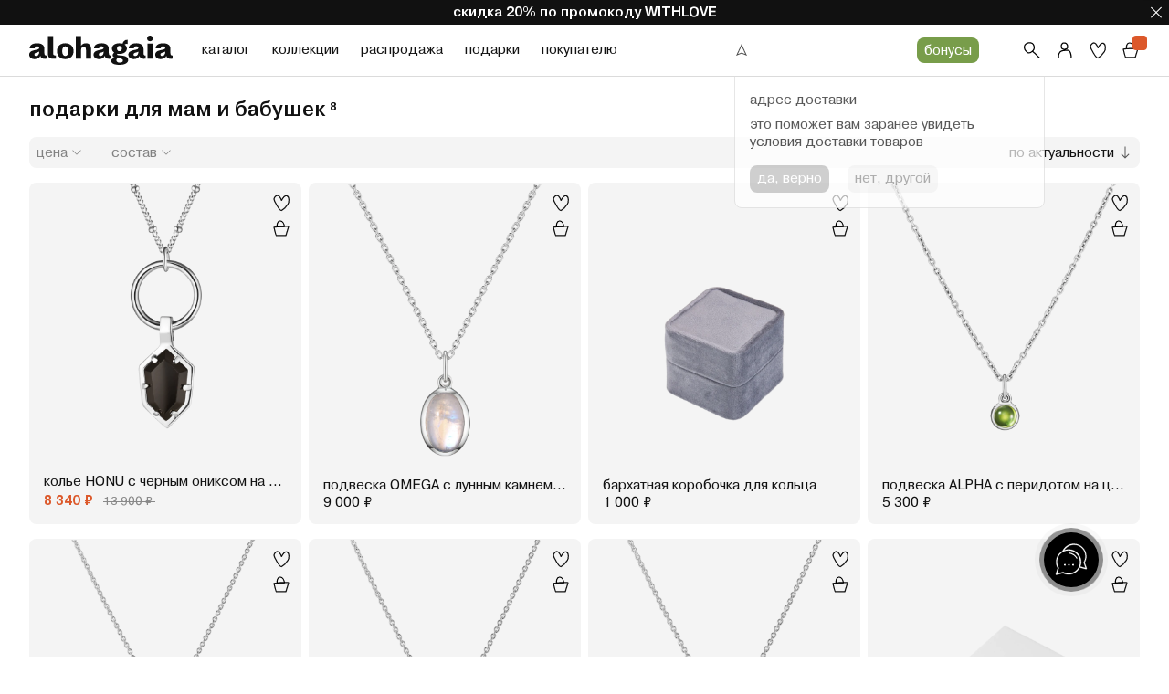

--- FILE ---
content_type: text/html; charset=utf-8
request_url: https://alohagaia.ru/collection/gifts-for-family
body_size: 55421
content:
<!DOCTYPE html>
<html>
  <head><meta data-config="{&quot;collection_products_count&quot;:8}" name="page-config" content="" /><meta data-config="{&quot;money_with_currency_format&quot;:{&quot;delimiter&quot;:&quot; &quot;,&quot;separator&quot;:&quot;.&quot;,&quot;format&quot;:&quot;%n %u&quot;,&quot;unit&quot;:&quot;₽&quot;,&quot;show_price_without_cents&quot;:1},&quot;currency_code&quot;:&quot;RUR&quot;,&quot;currency_iso_code&quot;:&quot;RUB&quot;,&quot;default_currency&quot;:{&quot;title&quot;:&quot;Российский рубль&quot;,&quot;code&quot;:&quot;RUR&quot;,&quot;rate&quot;:1.0,&quot;format_string&quot;:&quot;%n %u&quot;,&quot;unit&quot;:&quot;₽&quot;,&quot;price_separator&quot;:&quot;&quot;,&quot;is_default&quot;:true,&quot;price_delimiter&quot;:&quot;&quot;,&quot;show_price_with_delimiter&quot;:true,&quot;show_price_without_cents&quot;:true},&quot;facebook&quot;:{&quot;pixelActive&quot;:true,&quot;currency_code&quot;:&quot;RUB&quot;,&quot;use_variants&quot;:false},&quot;vk&quot;:{&quot;pixel_active&quot;:true,&quot;price_list_id&quot;:&quot;228821&quot;},&quot;new_ya_metrika&quot;:true,&quot;ecommerce_data_container&quot;:&quot;dataLayer&quot;,&quot;common_js_version&quot;:null,&quot;vue_ui_version&quot;:null,&quot;feedback_captcha_enabled&quot;:true,&quot;account_id&quot;:716001,&quot;hide_items_out_of_stock&quot;:true,&quot;forbid_order_over_existing&quot;:false,&quot;minimum_items_price&quot;:null,&quot;enable_comparison&quot;:true,&quot;locale&quot;:&quot;ru&quot;,&quot;client_group&quot;:null,&quot;consent_to_personal_data&quot;:{&quot;active&quot;:true,&quot;obligatory&quot;:true,&quot;description&quot;:&quot;\u003cp\u003eНастоящим подтверждаю, что я ознакомлен и согласен с условиями \u003ca rel=\&quot;noopener\&quot; href=\&quot;/page/privacy\&quot; target=\&quot;_blank\&quot;\u003eоферты и политики конфиденциальности\u003c/a\u003e.\u003c/p\u003e&quot;},&quot;recaptcha_key&quot;:&quot;6LfXhUEmAAAAAOGNQm5_a2Ach-HWlFKD3Sq7vfFj&quot;,&quot;recaptcha_key_v3&quot;:&quot;6LcZi0EmAAAAAPNov8uGBKSHCvBArp9oO15qAhXa&quot;,&quot;yandex_captcha_key&quot;:&quot;ysc1_ec1ApqrRlTZTXotpTnO8PmXe2ISPHxsd9MO3y0rye822b9d2&quot;,&quot;checkout_float_order_content_block&quot;:true,&quot;available_products_characteristics_ids&quot;:[136233879,136233884,136233840,136233843,136233877,133740569,246664508],&quot;sber_id_app_id&quot;:&quot;5b5a3c11-72e5-4871-8649-4cdbab3ba9a4&quot;,&quot;theme_generation&quot;:4,&quot;quick_checkout_captcha_enabled&quot;:false,&quot;max_order_lines_count&quot;:500,&quot;sber_bnpl_min_amount&quot;:1000,&quot;sber_bnpl_max_amount&quot;:150000,&quot;counter_settings&quot;:{&quot;data_layer_name&quot;:&quot;dataLayer&quot;,&quot;new_counters_setup&quot;:true,&quot;add_to_cart_event&quot;:true,&quot;remove_from_cart_event&quot;:true,&quot;add_to_wishlist_event&quot;:true,&quot;purchase_event&quot;:true},&quot;site_setting&quot;:{&quot;show_cart_button&quot;:true,&quot;show_service_button&quot;:false,&quot;show_marketplace_button&quot;:false,&quot;show_quick_checkout_button&quot;:false},&quot;warehouses&quot;:[{&quot;id&quot;:890,&quot;title&quot;:&quot;Основной склад (офис)&quot;,&quot;array_index&quot;:0}],&quot;captcha_type&quot;:&quot;google&quot;,&quot;human_readable_urls&quot;:false}" name="shop-config" content="" /><meta name='js-evnvironment' content='production' /><meta name='default-locale' content='ru' /><meta name='insales-redefined-api-methods' content="[]" /><script type="text/javascript" src="https://static.insales-cdn.com/assets/static-versioned/v3.72/static/libs/lodash/4.17.21/lodash.min.js"></script><script>dataLayer= []; dataLayer.push({
        event: 'view_item_list',
        ecommerce: {
          items: [{"item_name":"колье HONU с черным ониксом на цепочке","item_id":"391594689","item_price":"8340.00","items_list_id":"29285805","index":1},{"item_name":"подвеска OMEGA с лунным камнем на цепочке 45-50 см","item_id":"397852270","item_price":"9000.00","items_list_id":"29285805","index":2},{"item_name":"бархатная коробочка для кольца","item_id":"466191082","item_price":"1000.00","items_list_id":"29285805","index":3},{"item_name":"подвеска ALPHA с перидотом на цепочке 35-40 см (родирование)","item_id":"497203004","item_price":"5300.00","items_list_id":"29285805","index":4},{"item_name":"подвеска MAR с зеленым опалом на цепочке 45-50 см (родирование)","item_id":"497809444","item_price":"9400.00","items_list_id":"29285805","index":5},{"item_name":"подвеска MAR с горным хрусталем на цепочке 45-50 см (родирование)","item_id":"497812513","item_price":"9400.00","items_list_id":"29285805","index":6},{"item_name":"подвеска MAR с розовым опалом на цепочке 45-50 см (родирование)","item_id":"497814055","item_price":"9400.00","items_list_id":"29285805","index":7},{"item_name":"коробочка для украшений белая LOVE","item_id":"1533489393","item_price":"350.00","items_list_id":"29285805","index":8}]
         }
      });</script>
<!--InsalesCounter -->
<script type="text/javascript">
(function() {
  if (typeof window.__insalesCounterId !== 'undefined') {
    return;
  }

  try {
    Object.defineProperty(window, '__insalesCounterId', {
      value: 716001,
      writable: true,
      configurable: true
    });
  } catch (e) {
    console.error('InsalesCounter: Failed to define property, using fallback:', e);
    window.__insalesCounterId = 716001;
  }

  if (typeof window.__insalesCounterId === 'undefined') {
    console.error('InsalesCounter: Failed to set counter ID');
    return;
  }

  let script = document.createElement('script');
  script.async = true;
  script.src = '/javascripts/insales_counter.js?7';
  let firstScript = document.getElementsByTagName('script')[0];
  firstScript.parentNode.insertBefore(script, firstScript);
})();
</script>
<!-- /InsalesCounter -->
    <script type="text/javascript">
      (function() {
        
				if(!window.jQuery){
					var script = document.createElement('script');
					script.src = "https://ajax.googleapis.com/ajax/libs/jquery/3.3.1/jquery.min.js";
					script.async = false;
					document.head.appendChild(script);
				}
      })();
    </script>

    <script type="text/javascript">
      (function() {
        var fileref = document.createElement('script');
        fileref.setAttribute("type","text/javascript");
        fileref.setAttribute("src", 'https://widget.cloudpayments.ru/bundles/cloudpayments');
        document.getElementsByTagName("head")[0].appendChild(fileref);
      })();
    </script>

    <script type="text/javascript">
      (function() {
        var fileref = document.createElement('script');
        fileref.setAttribute("type","text/javascript");
        fileref.setAttribute("src", 'https://insales.cloudpayments.ru/sweetalert2.min.js');
        document.getElementsByTagName("head")[0].appendChild(fileref);
      })();
    </script>

    <script type="text/javascript">
      (function() {
        var fileref = document.createElement('script');
        fileref.setAttribute("type","text/javascript");
        fileref.setAttribute("src", 'https://cdnjs.cloudflare.com/ajax/libs/core-js/2.4.1/core.js');
        document.getElementsByTagName("head")[0].appendChild(fileref);
      })();
    </script>

    <script type="text/javascript">
      (function() {
        window.ohmywishes_jstag = { 
	'btn_code': ' <div class="omw_button_spot" style="margin-top: 0px; margin-bottom: 0px; min-width:20px; max-height:50px;"  data-title_kind="omw" data-size="20" data-color="white" data-logo="compact" data-type="colored" data-radius="50"  data-title="" data-description="" data-image="" data-price="" data-currency="RUB" </div>',
	'place': 'manual',
	'pos_class_id': ''
};

function ohmyStripHTML(html) {
  let doc = new DOMParser().parseFromString(html, 'text/html');
  return doc.body.textContent || "";
}

if (window.location.href.indexOf('/product/') > -1) {
	
	document.addEventListener("DOMContentLoaded", function(event) {

		let ohmyPickSelector = '';

		if (window.ohmywishes_jstag.place == 'after_class')
			ohmyPickSelector = window.ohmywishes_jstag.pos_class_id;

		if (window.ohmywishes_jstag.place == 'after_title')
			ohmyPickSelector = '.product__area-title';

		if (window.ohmywishes_jstag.place == 'after_price')
			ohmyPickSelector = '.product__price';

		if (window.ohmywishes_jstag.place == 'after_basket')
			ohmyPickSelector = '.product__controls';


		let ohmyBtnPickEl = null;

		if (ohmyPickSelector != '')
			ohmyBtnPickEl = document.querySelector(ohmyPickSelector);


		if (ohmyBtnPickEl && window.ohmywishes_jstag.place != 'manual') {


			let ohmyBtnEl = document.createElement('div');
			ohmyBtnEl.innerHTML = window.ohmywishes_jstag.btn_code;

			ohmyBtnPickEl.appendChild(ohmyBtnEl);


			let insales_product = document.querySelector('.product');
			let insales_product_id = insales_product.getAttribute('data-product-id');

			$.get('/front_api/products.json?ids='+ insales_product_id +'&with=price,short_description,images').done(function(data) {
			 
				 if (data.status == 'ok') {
					
					let ohmy_product_title = data.products[0].title;
					let ohmy_product_desc  = ohmyStripHTML(data.products[0].short_description);	
					let ohmy_product_price = data.products[0].variants.price;
					
					data.products[0].variants.forEach(function(variant) {
						if (variant.available) {
							ohmy_product_price = variant.price;
						}
					});
					
					
					let ohmyBtn = document.querySelector('.omw_button_spot');
					ohmyBtn.setAttribute('data-title', ohmy_product_title);
					ohmyBtn.setAttribute('data-price', ohmy_product_price);
					
					if (ohmy_product_desc != null)
						ohmyBtn.setAttribute('data-description', ohmy_product_desc);
						
					if (data.products[0].images && data.products[0].images[0] && data.products[0].images[0].original_url)
						ohmyBtn.setAttribute('data-image', data.products[0].images[0].original_url);	
						
				 }
			 
			});
		}

	});
}


      })();
    </script>

    <script type="text/javascript">
      (function() {
        script = document.createElement('script');script.src = 'https://insales.cloudpayments.ru/appjs?insales_id=716001';script.async = false;document.head.appendChild(script);
      })();
    </script>

    <script type="text/javascript">
      (function() {
        var fileref = document.createElement('script');
        fileref.setAttribute("type","text/javascript");
        fileref.setAttribute("src", 'https://ohmywishes.com/deeplink/deeplink.js');
        document.getElementsByTagName("head")[0].appendChild(fileref);
      })();
    </script>

    <!-- meta -->
<meta charset="UTF-8" /><title>Подарки для мам и бабушек | alohagaia</title><meta name="description" content="Alohagaia — ювелирные украшения из серебра с натуральными камнями. Онлайн-магазин с доставкой по России и СНГ. Товаров в категории: 8">
<meta data-config="{&quot;static-versioned&quot;: &quot;1.38&quot;}" name="theme-meta-data" content="">
<meta name="robots" content="index,follow" />
<meta http-equiv="X-UA-Compatible" content="IE=edge,chrome=1" />
<meta name="viewport" content="width=device-width, minimum-scale=1.0" />
<meta name="SKYPE_TOOLBAR" content="SKYPE_TOOLBAR_PARSER_COMPATIBLE" />
<meta name="format-detection" content="telephone=no">

<!-- canonical url--><link rel="canonical" href="https://alohagaia.ru/collection/gifts-for-family"/>

<!-- rss feed-->
  
    <meta property="og:title" content="Подарки для мам и бабушек">
  
  
  <meta property="og:type" content="website">
  <meta property="og:url" content="https://alohagaia.ru/collection/gifts-for-family">




<!-- icons-->

<link rel="icon" href="https://ibicecdn.com/alohagaia/files/1/7608/40033720/original/favicona.svg" type="image/svg+xml">
  </head>
  <body data-multi-lang="false" data-theme-template="collection" data-sidebar-type="normal" data-sidebar-position="">        
    <div class="preloader">
      <div class="lds-ellipsis"><div></div><div></div><div></div><div></div></div>
    </div>
    <noscript>
<div class="njs-alert-overlay">
  <div class="njs-alert-wrapper">
    <div class="njs-alert">
      <p>Включите в вашем браузере JavaScript!</p>
    </div>
  </div>
</div>
</noscript>

    <div class="page_layout page_layout-clear page_layout_section_top">
      <header>
      
        <div
  class="layout widget-type_emilius_header"
  style="--logo-img:'https://static.insales-cdn.com/files/1/5590/30684630/original/logo.svg'; --page_2_color:#000000; --page_2_color-is-dark:true; --page_2_color-minor-shade:#1a1a1a; --page_2_color-minor-shade-is-dark:true; --page_2_color-major-shade:#333333; --page_2_color-major-shade-is-dark:true; --page_2_color-half-shade:#808080; --page_2_color-half-shade-is-dark:true; --checkout_collection:true; --checkout_collection_1:true; --preview_collection_1:'https://static.insales-cdn.com/files/1/6256/33904752/original/IMG_7239_047895f6ec94fac45863e9f99d91cca3.JPG'; --checkout_collection_2:false; --checkout_classic:true; --preview_classic:'https://static.insales-cdn.com/files/1/746/33882858/original/IMG_7247_967ec9910297434ae625fe046d67a2c9.JPG'; --checkout_woodstock:true; --preview_woodstock:'https://static.insales-cdn.com/files/1/785/33882897/original/IMG_7256_f6110490919bc6a5bf30e674779e861d.JPG'; --checkout_sever:true; --preview_sever:'https://static.insales-cdn.com/files/1/749/33882861/original/IMG_7245_9fd9e24f18118610f2047dbfe44f5e15.JPG'; --checkout_secret-lockets:false; --preview_secret-lockets:'https://static.insales-cdn.com/files/1/7623/32382407/original/IMG_0460__2_.JPG'; --checkout_twin-peaks:false; --preview_twin-peaks:'https://static.insales-cdn.com/files/1/5664/31667744/original/6_2x.jpg'; --checkout_tatau:true; --preview_tatau:'https://static.insales-cdn.com/files/1/783/33882895/original/IMG_7255_4dcd399862876e86037132d725bc497a.JPG'; --checkout_lab:false; --preview_lab:'https://static.insales-cdn.com/files/1/5661/31667741/original/4_2x.jpg';"
  data-widget-drop-item-id="231107313"
  
  >
  <div class="layout__content">
    




<div class="header" data-lp>
	<div class="header__wrapper">
		
			<div class="header__announcement" style="display:none;">
				
					<div class="header__announcement-title">скидка 20% по промокоду WITHLOVE</div>
				
				<button type="button" class="header__announcement-close">
					<svg width="16" height="16" viewBox="0 0 16 16" xmlns="http://www.w3.org/2000/svg">
							<path d="M2.75 2.04297L2.04297 2.75L2.39844 3.10156L7.29297 8L2.04297 13.25L2.75 13.957L8 8.70703L12.8945 13.6055L13.25 13.957L13.957 13.25L13.6055 12.8945L8.70703 8L13.957 2.75L13.25 2.04297L8 7.29297L3.10156 2.39844L2.75 2.04297Z" fill="#fff"></path>
					</svg>
				</button>
			</div>
		
		<div class="header__container">
			<div class="header__body">
				<div class="header__left">
				  <button type="button" class="header__menu-icon icon icon-menu">
					<svg width="20" height="20" viewBox="0 0 20 20" fill="none" xmlns="http://www.w3.org/2000/svg">
					  <path fill-rule="evenodd" clip-rule="evenodd" d="M1.50229 4.07377C1.53089 3.72904 1.82886 3.47317 2.16783 3.50225C3.49771 3.61637 5.06072 3.571 6.38487 3.53257C6.96845 3.51563 7.50564 3.50004 7.95603 3.50004H17.884C18.2242 3.50004 18.4999 3.78048 18.4999 4.12643C18.4999 4.47238 18.2242 4.75283 17.884 4.75283H7.95603C7.56832 4.75283 7.0743 4.76704 6.51991 4.78299C5.17131 4.82178 3.46556 4.87085 2.06426 4.75061C1.72529 4.72153 1.47369 4.41849 1.50229 4.07377ZM18.4958 9.56651C18.5351 9.91015 18.2929 10.2211 17.955 10.2609C13.6712 10.7666 5.75358 10.9339 2.08827 10.7656C1.74845 10.75 1.4854 10.4572 1.50074 10.1116C1.51608 9.766 1.804 9.49849 2.14382 9.51409C5.75603 9.67991 13.6064 9.51307 17.813 9.01651C18.1509 8.97662 18.4566 9.22286 18.4958 9.56651ZM6.39347 15.1015C8.35686 15.1083 10.5423 15.1638 12.0059 15.2481C12.3455 15.2677 12.6052 15.5635 12.586 15.9089C12.5667 16.2543 12.2758 16.5185 11.9362 16.4989C10.5012 16.4162 8.33888 16.361 6.38926 16.3542C5.41503 16.3509 4.49864 16.3596 3.75627 16.3827C2.99614 16.4064 2.46464 16.4443 2.22969 16.4891C1.89536 16.553 1.57345 16.3291 1.51069 15.9891C1.44792 15.6491 1.66807 15.3217 2.0024 15.2578C2.34716 15.192 2.97506 15.1537 3.71854 15.1305C4.47978 15.1068 5.4112 15.098 6.39347 15.1015Z" fill="#111111" />
					</svg>
				  </button>
				</div>
				<a href="/" class="header__logo"><img src="https://ibicecdn.com/alohagaia/files/1/5590/30684630/original/logo.svg" alt="Логотип alohagaia."></a>
				<div class="header__menu menu">
					<nav class="menu__body" style="display: none;">
						<ul class="menu__list">
							<li class="menu__item">
								<a href="/collection/all" class="menu__link">каталог</a>
								<div class="menu__submenu submenu">
									<div class="submenu__container">
										<div class="submenu__body">
											<div class="submenu__links submenu__links_3">
												
													<div class="submenu__links-group">
														<a href="/collection/all" class="submenu__links-caption">все товары</a>
														<ul class="submenu__links-list">
															
																<li class="submenu__links-item">
																	<a href="/collection/new-arrivals" class="submenu__links-link"style="color:#298FC2;">новинки</a>
																</li>
															
																<li class="submenu__links-item">
																	<a href="/collection/bestsellers" class="submenu__links-link"style="color:;">бестселлеры</a>
																</li>
															
																<li class="submenu__links-item">
																	<a href="/collection/sale" class="submenu__links-link"style="color:;">распродажа</a>
																</li>
															
																<li class="submenu__links-item">
																	<a href="/collection/svadba" class="submenu__links-link"style="color:;">свадьба</a>
																</li>
															
														</ul>
													</div>
												
												<div class="submenu__links-group">
													<a href="/collection/jewelry" class="submenu__links-caption">украшения</a>
													<ul class="submenu__links-list">
														<li class="submenu__links-item"><a href="/collection/rings" class="submenu__links-link">кольца</a></li>
														<li class="submenu__links-item"><a href="/collection/earrings" class="submenu__links-link">серьги</a></li>
														<li class="submenu__links-item"><a href="/collection/necklaces" class="submenu__links-link">подвески</a></li>
														<li class="submenu__links-item"><a href="/collection/bracelets" class="submenu__links-link">браслеты</a></li>
														<li class="submenu__links-item"><a href="/collection/chains-and-laces" class="submenu__links-link">цепочки и шнурки</a></li>
														<li class="submenu__links-item"><a href="" class="submenu__links-link"></a></li>
													</ul>
												</div>
												<div class="submenu__links-group">
													<a href="/collection/items" class="submenu__links-caption">штуковины</a>
													<ul class="submenu__links-list">
														<li class="submenu__links-item"><a href="/collection/accessories" class="submenu__links-link">аксессуары из экокожи и брелоки</a></li>
														<li class="submenu__links-item"><a href="/collection/ceramics" class="submenu__links-link">керамика</a></li>
														<li class="submenu__links-item"><a href="/collection/wooden" class="submenu__links-link">деревянные игрушки</a></li>
														<li class="submenu__links-item"><a href="/collection/artefacts" class="submenu__links-link">артефакты</a></li>
														<li class="submenu__links-item"><a href="/collection/podarochnaya-upakovka" class="submenu__links-link">подарочная упаковка</a></li>
														<li class="submenu__links-item"><a href="/collection/stickers-postcards" class="submenu__links-link">наклейки и открытки</a></li>
													</ul>
												</div>
											</div>
											<div class="submenu__right submenu__right_2">
												<div class="submenu__right-item">
													<div class="submenu__right-img">
														<img data-src="https://ibicecdn.com/alohagaia/r/zEaUiUzqL0U/rs:fit:450:450:1/plain/assets/1/4409/10441017/1769100637/1.png@png" 
															src="https://ibicecdn.com/alohagaia/assets/1/4409/10441017/1769100637/1.png" 
															fetchpriority="low" alt="ON THE WAY TO WOODSTOCK" class="_lazy-loaded" loading="lazy">
													</div>
													<a href="/collection/woodstock" class="submenu__right-link"><span>ON THE WAY TO WOODSTOCK</span></a>
												</div>
												<div class="submenu__right-item">
													<div class="submenu__right-img">
														<img data-src="https://ibicecdn.com/alohagaia/r/IptdMaJ2Fnk/rs:fit:450:450:1/plain/assets/1/4409/10441017/1769100637/2.png@png" 
															src="https://ibicecdn.com/alohagaia/assets/1/4409/10441017/1769100637/2.png" 
															fetchpriority="low" alt="СЕВЕР" class="_lazy-loaded" loading="lazy">
													</div>
													<a href="/collection/sever" class="submenu__right-link"><span>СЕВЕР</span></a>
												</div>
											</div>
										</div>
									</div>
								</div>
							</li>
							<!-- 2 раздел меню -->
							<li class="menu__item">
								<a href="/page/collections-info" class="menu__link">коллекции</a>
								
									<div class="menu__submenu submenu">
										<div class="submenu__container">
											<div class="submenu__body">
												<div class="submenu__links submenu__links_1">
													<div class="submenu__links-group">
														<a href="/collection/all-collections" class="submenu__links-caption">все коллекции</a>
														<ul class="submenu__links-list">
															
																<li class="submenu__links-item"><a href="/collection/all-you-need" class="submenu__links-link">ALL YOU NEED</a></li>
															
																<li class="submenu__links-item"><a href="/collection/arny-praht" class="submenu__links-link">ARNY PRAHT x ALOHAGAIA</a></li>
															
																<li class="submenu__links-item"><a href="/collection/beyond-the-letters" class="submenu__links-link">BEYOND THE LETTERS</a></li>
															
																<li class="submenu__links-item"><a href="/collection/geopoetry" class="submenu__links-link">GEOPOETRY</a></li>
															
																<li class="submenu__links-item"><a href="/collection/lab" class="submenu__links-link">LAB</a></li>
															
																<li class="submenu__links-item"><a href="/collection/sever" class="submenu__links-link">СЕВЕР</a></li>
															
																<li class="submenu__links-item"><a href="/collection/classic" class="submenu__links-link">CLASSIC</a></li>
															
																<li class="submenu__links-item"><a href="/collection/origin" class="submenu__links-link">ORIGIN</a></li>
															
														</ul>
													</div>
												</div>
												
													<div class="submenu__links submenu__links_1">
														<div class="submenu__links-group">
															<a href="#" class="submenu__links-caption" style="opacity: 0;">все коллекции</a>
															<ul class="submenu__links-list">
																
																	<li class="submenu__links-item"><a href="/collection/secret-lockets" class="submenu__links-link">SECRET LOCKETS</a></li>
																
																	<li class="submenu__links-item"><a href="/collection/stranger-things" class="submenu__links-link">STRANGER THINGS</a></li>
																
																	<li class="submenu__links-item"><a href="/collection/twin-peaks" class="submenu__links-link">TWIN PEAKS</a></li>
																
																	<li class="submenu__links-item"><a href="/collection/tatau" class="submenu__links-link">TATAU</a></li>
																
																	<li class="submenu__links-item"><a href="/collection/woodstock" class="submenu__links-link">WOODSTOCK</a></li>
																
															</ul>
														</div>
													</div>
												

												<div class="submenu__right submenu__right_5">
													
													
													
														
														
														
														
														
															
														
														
														
														
														
														<div class="submenu__right-item">
															<div class="submenu__right-img">
																<img 
																	data-src="https://ibicecdn.com/alohagaia/r/h1vpM_qoQnQ/rs:fit:450:450:1/plain/files/1/783/33882895/original/IMG_7255_4dcd399862876e86037132d725bc497a.JPG@jpg" 
																	src="https://ibicecdn.com/alohagaia/r/h1vpM_qoQnQ/rs:fit:450:450:1/plain/files/1/783/33882895/original/IMG_7255_4dcd399862876e86037132d725bc497a.JPG@jpg" 
																	fetchpriority="low" alt="TATAU" class="_lazy-loaded" data-ll-status="loaded">
															</div>
															<a href="/collection/tatau" class="submenu__right-link"><span>TATAU</span></a>
														</div>
														
													
														
														
														
														
														
															
														
														
														
														
														
															
														
														
														
														
														
														<div class="submenu__right-item">
															<div class="submenu__right-img">
																<img 
																	data-src="https://ibicecdn.com/alohagaia/r/-NRpIvge9MI/rs:fit:450:450:1/plain/files/1/749/33882861/original/IMG_7245_9fd9e24f18118610f2047dbfe44f5e15.JPG@jpg" 
																	src="https://ibicecdn.com/alohagaia/r/-NRpIvge9MI/rs:fit:450:450:1/plain/files/1/749/33882861/original/IMG_7245_9fd9e24f18118610f2047dbfe44f5e15.JPG@jpg" 
																	fetchpriority="low" alt="СЕВЕР" class="_lazy-loaded" data-ll-status="loaded">
															</div>
															<a href="/collection/sever" class="submenu__right-link"><span>СЕВЕР</span></a>
														</div>
														
													
														
														
														
														
														
														<div class="submenu__right-item">
															<div class="submenu__right-img">
																<img 
																	data-src="https://ibicecdn.com/alohagaia/r/zsFfv7DDa7g/rs:fit:450:450:1/plain/files/1/785/33882897/original/IMG_7256_f6110490919bc6a5bf30e674779e861d.JPG@jpg" 
																	src="https://ibicecdn.com/alohagaia/r/zsFfv7DDa7g/rs:fit:450:450:1/plain/files/1/785/33882897/original/IMG_7256_f6110490919bc6a5bf30e674779e861d.JPG@jpg" 
																	fetchpriority="low" alt="ON THE WAY TO WOODSTOCK" class="_lazy-loaded" data-ll-status="loaded">
															</div>
															<a href="/collection/woodstock" class="submenu__right-link"><span>ON THE WAY TO WOODSTOCK</span></a>
														</div>
														
													
														
														
														
														
														
														<div class="submenu__right-item">
															<div class="submenu__right-img">
																<img 
																	data-src="https://ibicecdn.com/alohagaia/r/isa1MqeLT9g/rs:fit:450:450:1/plain/files/1/746/33882858/original/IMG_7247_967ec9910297434ae625fe046d67a2c9.JPG@jpg" 
																	src="https://ibicecdn.com/alohagaia/r/isa1MqeLT9g/rs:fit:450:450:1/plain/files/1/746/33882858/original/IMG_7247_967ec9910297434ae625fe046d67a2c9.JPG@jpg" 
																	fetchpriority="low" alt="CLASSIC" class="_lazy-loaded" data-ll-status="loaded">
															</div>
															<a href="/collection/classic" class="submenu__right-link"><span>CLASSIC</span></a>
														</div>
														
													
													
													
												</div>

											</div>
										</div>
									</div>
								
							</li>
							<!-- 3 раздел меню -->
							
								<li class="menu__item">
									<a href="/collection/sale" class="menu__link">распродажа</a>
									
								</li>
							
							
							<li class="menu__item">
								<a href="#" class="menu__link">подарки</a>
								<div class="menu__submenu submenu">
									<div class="submenu__container">
										<div class="submenu__body">
											<div class="submenu__links submenu__links_1">
												<div class="submenu__links-group">
													<ul class="submenu__links-list">
														<li class="submenu__links-item"><a href="/product/gift-card" class="submenu__links-link">подарочные сертификаты</a></li>
														<li class="submenu__links-item"><a href="/collection/burdo" class="submenu__links-link">лошадки BURDO</a></li>
														<li class="submenu__links-item"><a href="" class="submenu__links-link"></a></li>
													</ul>
												</div>
											</div>
											<div class="submenu__right submenu__right_5">
												
												
													<div class="submenu__right-item">
														<div class="submenu__right-img">
															<img src="https://ibicecdn.com/alohagaia/r/30KpOIt31yo/rs:fit:450:450:1/plain/files/1/4905/34943785/original/alohagaia0397_08bab6f6430e9b85aaa69bcfd259937f.jpg@jpg" 
																data-src="" 
																fetchpriority="low" alt="подарочная упаковка" class="_lazy-loaded" data-ll-status="loaded" />
														</div>
														<a href="/collection/podarochnaya-upakovka" class="submenu__right-link"><span>подарочная упаковка</span></a>
													</div>
												
													<div class="submenu__right-item">
														<div class="submenu__right-img">
															<img src="https://ibicecdn.com/alohagaia/r/LZ6RJB6jPWQ/rs:fit:450:450:1/plain/files/1/5018/33395610/original/blob_8464efd246d5978cfb5fc774e524ec50." 
																data-src="" 
																fetchpriority="low" alt="до 3000₽" class="_lazy-loaded" data-ll-status="loaded" />
														</div>
														<a href="/collection/up-to-3000" class="submenu__right-link"><span>до 3000₽</span></a>
													</div>
												
													<div class="submenu__right-item">
														<div class="submenu__right-img">
															<img src="https://ibicecdn.com/alohagaia/r/h8NTVn5z2ms/rs:fit:450:450:1/plain/files/1/1978/31844282/original/%D0%B4%D0%BE-5%D0%BA.png@png" 
																data-src="" 
																fetchpriority="low" alt="до 5000₽" class="_lazy-loaded" data-ll-status="loaded" />
														</div>
														<a href="/collection/up-to-5000" class="submenu__right-link"><span>до 5000₽</span></a>
													</div>
												
												
											</div>
										</div>
									</div>
								</div>
							</li>
							<li class="menu__item">
								<a href="#" class="menu__link">покупателю</a>
								<div class="menu__submenu submenu">
									<div class="submenu__container">
										<div class="submenu__body">
											<div class="submenu__links submenu__links_2">
												<div class="submenu__links-group">
													<ul class="submenu__links-list">
														<li class="submenu__links-item"><a href="/page/payment-and-delivery" class="submenu__links-link">доставка и оплата</a></li>
														<li class="submenu__links-item"><a href="/page/return-policy" class="submenu__links-link">возврат и обмен</a></li>
														<li class="submenu__links-item"><a href="/page/loyalty-program" class="submenu__links-link">программа лояльности</a></li>
														<li class="submenu__links-item"><a href="/page/sizing" class="submenu__links-link">размеры колец</a></li>
													</ul>
												</div>
												<div class="submenu__links-group">
													<ul class="submenu__links-list">
														<li class="submenu__links-item"><a href="" class="submenu__links-link"></a></li>
														<li class="submenu__links-item"><a href="/page/voprosotvet" class="submenu__links-link">часто задаваемые вопросы</a></li>
														<li class="submenu__links-item"><a href="/page/contacts" class="submenu__links-link">контакты</a></li>
														<li class="submenu__links-item"><a href="" class="submenu__links-link"></a></li>
													</ul>
												</div>
											</div>
											<div class="submenu__right submenu__right_2">
												<div class="submenu__right-item">
													<div class="submenu__right-img">
														<img data-src="https://ibicecdn.com/alohagaia/r/baSRenM6vE0/rs:fit:450:450:1/plain/assets/1/4409/10441017/1769100637/header_resale.jpg@jpg" 
															src="https://ibicecdn.com/alohagaia/assets/1/4409/10441017/1769100637/header_resale.jpg" 
															fetchpriority="low" alt="resale" class="_lazy-loaded" data-ll-status="loaded">
													</div>
													<a href="/page/resale" class="submenu__right-link"><span>resale</span></a>
												</div>
												<div class="submenu__right-item">
													<div class="submenu__right-img">
														<img data-src="https://ibicecdn.com/alohagaia/r/lp-cTUJHHFA/rs:fit:450:450:1/plain/assets/1/4409/10441017/1769100637/header_about.jpg@jpg" 
															src="https://ibicecdn.com/alohagaia/assets/1/4409/10441017/1769100637/header_about.jpg" 
															fetchpriority="low" alt="о бренде" class="_lazy-loaded" data-ll-status="loaded">
													</div>
													<a href="/page/about-us" class="submenu__right-link"><span>о бренде</span></a>
												</div>
											</div>
										</div>
									</div>
								</div>
							</li>
						</ul>
					</nav>
				</div>
				<div class="header__menu-sity _menu-disabled">
					<div class="header__sity-name">
						<svg width="16" height="16" viewBox="0 0 16 16" fill="none" xmlns="http://www.w3.org/2000/svg">
						<path fill-rule="evenodd" clip-rule="evenodd" d="M8.00023 1.05566L13.976 14.0531L8.00023 11.6627L2.02441 14.0531L8.00023 1.05566ZM3.97604 12.1975L8.00023 10.5878L12.0244 12.1975L8.00023 3.44487L3.97604 12.1975Z" fill="black"/>
						</svg>
						<p></p>
					</div>
					<div class="header__sity-body">
						<div class="header__sity-subtitle">адрес доставки</div>
						<div class="header__sity-title"></div>
						<div class="header__sity-text">это поможет вам заранее увидеть условия доставки товаров</div>
						<button type="button" class="popup__button btn btn-small btn-primary" disabled>да, верно</button>
						<button type="button" class="popup__button btn btn-small btn-secondary" data-popup="#popup-city" data-city-region disabled>нет, другой</button>
					</div>
				</div>
				<div class="bonus__btn-wrapper">
					<button type="button" class="bonus__btn" data-btn-bonus>
						<div class="bonus__title">бонусы</div>
					</button>
				</div>
				<div class="header__actions">
					<button data-da=".header__left, 1023.98" type="button" class="header__search-icon icon icon-search">
						<svg width="20" height="20" viewBox="0 0 20 20" xmlns="http://www.w3.org/2000/svg">
							<path fill-rule="evenodd" clip-rule="evenodd" d="M8.41301 2.53559C7.08885 2.27235 5.41645 2.45671 3.75094 3.66298C2.52901 4.54798 2.21285 5.82662 2.30311 7.05419C2.34839 7.67016 2.49681 8.256 2.67592 8.73488C2.85993 9.22688 3.05801 9.55777 3.17189 9.68948L3.18075 9.69972L3.18063 9.69981C3.23723 9.76821 3.29306 9.83589 3.34826 9.9028C3.7347 10.3712 4.08995 10.8019 4.45775 11.1771C4.87532 11.6031 5.27486 11.9207 5.69325 12.111C6.45888 12.4591 7.47854 12.4635 9.14277 11.3318C11.2039 9.9302 11.7578 8.44891 11.7847 7.2031C11.8127 5.90201 11.2716 4.75273 10.9212 4.01987C10.8139 3.79535 10.5471 3.49061 10.0968 3.19913C9.65654 2.91419 9.08014 2.66821 8.41301 2.53559ZM10.776 2.14976C11.3427 2.51657 11.8087 2.97811 12.049 3.48069L12.0594 3.5026C12.4073 4.23005 13.0692 5.614 13.0344 7.23001C13.0076 8.47316 12.5724 9.79937 11.4005 11.054C11.5073 11.1265 11.6015 11.2021 11.6803 11.2691C11.8045 11.3746 11.92 11.4849 12.0178 11.5801C12.0428 11.6044 12.0661 11.6271 12.088 11.6486C12.1576 11.7166 12.2133 11.771 12.2649 11.8178C12.5757 12.0996 12.883 12.3846 13.1873 12.667L13.2128 12.6908C13.5093 12.9659 13.803 13.2385 14.0992 13.5077C14.5384 13.9071 14.9736 14.3488 15.3937 14.7751C15.6511 15.0363 15.9027 15.2917 16.1461 15.5281C16.3189 15.6958 16.4836 15.8625 16.644 16.0248C17.1504 16.5373 17.6144 17.0069 18.1544 17.3309C18.4504 17.5085 18.5464 17.8924 18.3688 18.1884C18.1912 18.4843 17.8073 18.5803 17.5113 18.4027C16.8215 17.9889 16.2035 17.3614 15.679 16.829C15.5375 16.6854 15.4028 16.5486 15.2753 16.4248C14.9862 16.1441 14.7191 15.8725 14.4578 15.6067C14.0632 15.2055 13.6819 14.8178 13.2583 14.4327C12.9572 14.1589 12.6593 13.8824 12.3641 13.6084L12.3369 13.5832C12.032 13.3002 11.7299 13.02 11.4252 12.7437C11.3546 12.6797 11.2759 12.6027 11.2028 12.5313C11.1835 12.5124 11.1646 12.4939 11.1463 12.4762C11.0525 12.3849 10.9618 12.2988 10.8711 12.2218C10.667 12.0484 10.5525 12.001 10.5157 11.9959C10.4736 11.9901 10.433 11.9802 10.3944 11.9667C10.2217 12.1011 10.0389 12.234 9.84567 12.3655C7.97044 13.6407 6.47942 13.8417 5.1758 13.2488C4.55957 12.9686 4.03484 12.5313 3.56508 12.0521C3.15678 11.6355 2.7642 11.1594 2.38188 10.6957C2.3282 10.6306 2.27472 10.5658 2.22143 10.5014C1.9725 10.2111 1.71321 9.72911 1.50513 9.17277C1.29078 8.59966 1.1117 7.89707 1.05647 7.14584C0.945689 5.63903 1.33645 3.8683 3.01772 2.65061C4.98122 1.22853 7.01158 0.982531 8.65673 1.30958C9.47426 1.4721 10.1992 1.77641 10.776 2.14976Z" />
						</svg>
					</button>
					<button data-popup="#popup-login" type="button" class="header__login icon">
						<svg width="20" height="20" viewBox="0 0 20 20" xmlns="http://www.w3.org/2000/svg">
							<path fill-rule="evenodd" clip-rule="evenodd" d="M10.7611 2.99191C10.0494 2.63261 9.26377 2.62501 8.72839 2.62501C8.61801 2.62501 8.40108 2.67746 8.12128 2.84915C7.85174 3.01454 7.56294 3.26753 7.31131 3.60393C6.81422 4.2685 6.46688 5.25098 6.69828 6.51657C6.85887 7.39485 7.45578 7.89605 8.16344 8.17264C8.51932 8.31173 8.88789 8.3858 9.20495 8.4138C9.53598 8.44303 9.75947 8.41783 9.83511 8.39714L9.84817 8.39357L9.8482 8.39371C9.90519 8.37945 9.96129 8.36549 10.0165 8.35174C10.4045 8.25521 10.7503 8.16917 11.0672 8.06081C11.4256 7.93828 11.699 7.80216 11.9015 7.63227C12.2466 7.34273 12.5348 6.82845 12.3424 5.56588C12.1055 4.01055 11.4234 3.32628 10.7611 2.99191ZM11.3244 1.87604C12.3813 2.4096 13.2862 3.4612 13.5782 5.37759C13.809 6.89241 13.5028 7.92053 12.7049 8.58992C12.3358 8.89949 11.9005 9.09695 11.4716 9.24359C11.2005 9.33628 10.9127 9.41462 10.6287 9.48704C11.1584 9.42832 11.6038 9.39499 11.981 9.38176C13.0005 9.346 13.5792 9.4542 14.0014 9.65008C14.0369 9.66659 14.0793 9.68517 14.1273 9.70616C14.3286 9.79435 14.6269 9.92505 14.9231 10.1232C15.3095 10.3817 15.7068 10.7567 16.0741 11.3455C16.7958 12.5022 17.3881 14.4623 17.6236 17.958C17.6468 18.3024 17.3864 18.6004 17.042 18.6236C16.6976 18.6468 16.3996 18.3864 16.3764 18.042C16.1459 14.6195 15.5733 12.9043 15.0136 12.0072C14.7403 11.5691 14.4677 11.3225 14.228 11.1621C14.0329 11.0316 13.8643 10.9572 13.6732 10.8729C13.6102 10.8451 13.5448 10.8163 13.4752 10.784C13.308 10.7064 12.9548 10.5984 12.0248 10.631C11.0959 10.6636 9.64765 10.8336 7.32898 11.2639C5.74152 11.5585 4.79217 12.6526 4.24104 14.0087C3.6841 15.3791 3.57203 16.9432 3.64474 17.9552C3.66947 18.2995 3.41042 18.5987 3.06613 18.6234C2.72184 18.6481 2.42269 18.3891 2.39795 18.0448C2.31534 16.8949 2.43625 15.1295 3.08302 13.5381C3.73561 11.9323 4.96071 10.4321 7.10088 10.0349C7.9106 9.88463 8.62195 9.76445 9.24834 9.67004C9.19759 9.6672 9.1464 9.66349 9.095 9.65895C8.67772 9.62211 8.1906 9.52533 7.70841 9.33687C6.73995 8.95835 5.73127 8.17759 5.46867 6.74139C5.17109 5.11387 5.61722 3.78186 6.31034 2.85522C6.65382 2.39602 7.05931 2.03422 7.46753 1.78373C7.86549 1.53954 8.3098 1.37501 8.72839 1.37501C8.73587 1.37501 8.74346 1.375 8.75115 1.375C9.28147 1.37489 10.3313 1.37468 11.3244 1.87604Z" />
						</svg>
					</button>
					<a href="/favorites" class="header__favorites icon">
						<svg width="20" height="20" viewBox="0 0 20 20" xmlns="http://www.w3.org/2000/svg">
								<path d="M10.3147 18.4984C8.3147 18.9984 3.31471 9.49841 2.81472 8.4984C2.14391 7.15675 0.814716 4.9984 4.31472 2.4984C7.11472 0.498399 9.48138 4.9984 10.3147 7.4984C11.3147 5.33173 13.9147 1.29839 16.3147 2.4984C19.3147 3.99841 18.3147 9.9984 17.3147 11.4984C16.3147 12.9984 13.3147 16.9984 10.3147 18.4984Z" stroke="#111111" stroke-width="1.25" stroke-linecap="round" stroke-linejoin="round"></path>
						</svg>
						<span class="icon-counter" data-ui-favorites-counter></span>
					</a>
					<button data-popup="#popup-cart" type="button" class="header__basket icon">
						<svg width="20" height="20" viewBox="0 0 20 20" xmlns="http://www.w3.org/2000/svg">
							<path d="M2 8.79855C2.66667 11.8641 4.1 17.9953 4.5 17.9953H15C16 14.607 18 8.38251 18 7.99528C18 7.82334 16.0444 7.75171 13.5 7.99525C10.9673 8.23768 7.85125 8.14544 5.5 8.41353C3.56338 8.63435 2.14561 8.79855 2 8.79855Z" />
							<path d="M4.5 17.9953C4.1 17.9953 2.66667 11.8641 2 8.79855C2.14561 8.79855 3.56338 8.63435 5.5 8.41353C7.85125 8.14544 10.9673 8.23768 13.5 7.99525C16.0444 7.75171 18 7.82334 18 7.99528C18 8.38251 16 14.607 15 17.9953M4.5 17.9953C4.9 17.9953 11.6667 17.9953 15 17.9953M4.5 17.9953H15" stroke="#111111" stroke-width="1.25" stroke-linecap="round" stroke-linejoin="round" />
							<path d="M8.50151 2.02812C5.30151 2.41535 5.16818 6.45047 5.50151 8.41962C7.85276 8.15153 10.9688 8.24377 13.5015 8.00134C13.1682 5.99685 11.7015 1.64089 8.50151 2.02812Z" fill="white" stroke="#111111" stroke-width="1.25" stroke-linecap="round" stroke-linejoin="round" />
						</svg>
						<span class="icon-counter" data-cart-item-count></span>
					</button>
				</div>
				<div class="header__menu-mob menu-mob" style="transform: translateX(-100%);">
					<div class="menu-mob__wrapper">
						<div class="menu-mob__header">
							
							<button type="button" class="bonus__btn" data-mob-btn-bonus="">
								<div class="bonus__title">бонусы</div>
							</button>
							<button type="button" class="menu-mob__close icon-menu">
								<svg width="16" height="16" viewBox="0 0 16 16" fill="none" xmlns="http://www.w3.org/2000/svg">
									<path d="M2.75 2.04297L2.04297 2.75L2.39844 3.10156L7.29297 8L2.04297 13.25L2.75 13.957L8 8.70703L12.8945 13.6055L13.25 13.957L13.957 13.25L13.6055 12.8945L8.70703 8L13.957 2.75L13.25 2.04297L8 7.29297L3.10156 2.39844L2.75 2.04297Z" fill="#111111" />
								</svg>
							</button>
						</div>
						<div class="menu-mob__body">
							<div class="header__menu-sity header__mob-sity _menu-disabled" data-popup="#popup-city">
								<div class="header__sity-name">
									<svg width="16" height="16" viewBox="0 0 16 16" fill="none" xmlns="http://www.w3.org/2000/svg">
									<path fill-rule="evenodd" clip-rule="evenodd" d="M8.00023 1.05566L13.976 14.0531L8.00023 11.6627L2.02441 14.0531L8.00023 1.05566ZM3.97604 12.1975L8.00023 10.5878L12.0244 12.1975L8.00023 3.44487L3.97604 12.1975Z" fill="black"/>
									</svg>
									<p></p>
								</div>
							</div>
							<div class="menu-mob__menu">
								<div data-spollers class="menu-mob__list">
									
										
											<div class="menu-mob__item">
												<a href="/collection/new-arrivals" class="menu-mob__link"style="color:#298FC2;">новинки</a>
											</div>
										
											<div class="menu-mob__item">
												<a href="/collection/bestsellers" class="menu-mob__link"style="color:;">бестселлеры</a>
											</div>
										
											<div class="menu-mob__item">
												<a href="/collection/sale" class="menu-mob__link"style="color:;">распродажа</a>
											</div>
										
											<div class="menu-mob__item">
												<a href="/collection/svadba" class="menu-mob__link"style="color:;">свадьба</a>
											</div>
										
									
									<div class="menu-mob__item">
										<button type="button" data-spoller class="menu-mob__item-title">украшения</button>
										<div class="menu-mob__submenu menu-mob-submenu">
											<div class="menu-mob-submenu__item"><a href="/collection/rings" class="menu-mob-submenu__link">кольца</a></div>
											<div class="menu-mob-submenu__item"><a href="/collection/earrings" class="menu-mob-submenu__link">серьги</a></div>
											<div class="menu-mob-submenu__item"><a href="/collection/necklaces" class="menu-mob-submenu__link">подвески</a></div>
											<div class="menu-mob-submenu__item"><a href="/collection/bracelets" class="menu-mob-submenu__link">браслеты</a></div>
											<div class="menu-mob-submenu__item"><a href="/collection/chains-and-laces" class="menu-mob-submenu__link">цепочки и шнурки</a></div>
											<div class="menu-mob-submenu__item"><a href="" class="menu-mob-submenu__link"></a></div>
										</div>
									</div>
									<div class="menu-mob__item">
										<button type="button" data-spoller class="menu-mob__item-title">штуковины</button>
										<div class="menu-mob__submenu menu-mob-submenu">
											<div class="menu-mob-submenu__item"><a href="/collection/accessories" class="menu-mob-submenu__link">аксессуары из экокожи и брелоки</a></div>
											<div class="menu-mob-submenu__item"><a href="/collection/ceramics" class="menu-mob-submenu__link">керамика</a></div>
											<div class="menu-mob-submenu__item"><a href="/collection/wooden" class="menu-mob-submenu__link">деревянные игрушки</a></div>
											<div class="menu-mob-submenu__item"><a href="/collection/artefacts" class="menu-mob-submenu__link">артефакты</a></div>
											<div class="menu-mob-submenu__item"><a href="/collection/podarochnaya-upakovka" class="menu-mob-submenu__link">подарочная упаковка</a></div>
											<div class="menu-mob-submenu__item"><a href="/collection/stickers-postcards" class="menu-mob-submenu__link">наклейки и открытки</a></div>
										</div>
									</div>
								</div>
								<div data-spollers class="menu-mob__list">
									
										<div class="menu-mob__item">
											<button type="button" data-spoller class="menu-mob__item-title">коллекции</button>
											<div class="menu-mob__submenu menu-mob-submenu">
												
													<div class="menu-mob-submenu__item"><a href="/collection/all-you-need" class="menu-mob-submenu__link">ALL YOU NEED</a></div>
												
													<div class="menu-mob-submenu__item"><a href="/collection/arny-praht" class="menu-mob-submenu__link">ARNY PRAHT x ALOHAGAIA</a></div>
												
													<div class="menu-mob-submenu__item"><a href="/collection/beyond-the-letters" class="menu-mob-submenu__link">BEYOND THE LETTERS</a></div>
												
													<div class="menu-mob-submenu__item"><a href="/collection/geopoetry" class="menu-mob-submenu__link">GEOPOETRY</a></div>
												
													<div class="menu-mob-submenu__item"><a href="/collection/lab" class="menu-mob-submenu__link">LAB</a></div>
												
													<div class="menu-mob-submenu__item"><a href="/collection/sever" class="menu-mob-submenu__link">СЕВЕР</a></div>
												
													<div class="menu-mob-submenu__item"><a href="/collection/classic" class="menu-mob-submenu__link">CLASSIC</a></div>
												
													<div class="menu-mob-submenu__item"><a href="/collection/origin" class="menu-mob-submenu__link">ORIGIN</a></div>
												
													<div class="menu-mob-submenu__item"><a href="/collection/secret-lockets" class="menu-mob-submenu__link">SECRET LOCKETS</a></div>
												
													<div class="menu-mob-submenu__item"><a href="/collection/stranger-things" class="menu-mob-submenu__link">STRANGER THINGS</a></div>
												
													<div class="menu-mob-submenu__item"><a href="/collection/twin-peaks" class="menu-mob-submenu__link">TWIN PEAKS</a></div>
												
													<div class="menu-mob-submenu__item"><a href="/collection/tatau" class="menu-mob-submenu__link">TATAU</a></div>
												
													<div class="menu-mob-submenu__item"><a href="/collection/woodstock" class="menu-mob-submenu__link">WOODSTOCK</a></div>
												
											</div>
										</div>
									
									<div class="menu-mob__item">
										<button type="button" data-spoller class="menu-mob__item-title">подарки</button>
										<div class="menu-mob__submenu menu-mob-submenu">
											<div class="menu-mob-submenu__item"><a href="/product/gift-card" class="menu-mob-submenu__link">подарочные сертификаты</a></div>
											<div class="menu-mob-submenu__item"><a href="/collection/burdo" class="menu-mob-submenu__link">лошадки BURDO</a></div>
											<div class="menu-mob-submenu__item"><a href="" class="menu-mob-submenu__link"></a></div>
										</div>
									</div>
									<div class="menu-mob__item">
										<button type="button" data-spoller class="menu-mob__item-title">покупателю</button>
										<div class="menu-mob__submenu menu-mob-submenu">
											<div class="menu-mob-submenu__item"><a href="/page/payment-and-delivery" class="menu-mob-submenu__link">доставка и оплата</a></div>
											<div class="menu-mob-submenu__item"><a href="/page/return-policy" class="menu-mob-submenu__link">возврат и обмен</a></div>
											<div class="menu-mob-submenu__item"><a href="/page/loyalty-program" class="menu-mob-submenu__link">программа лояльности</a></div>
											<div class="menu-mob-submenu__item"><a href="/page/sizing" class="menu-mob-submenu__link">размеры колец</a></div>

											<div class="menu-mob-submenu__item"><a href="" class="menu-mob-submenu__link"></a></div>
											<div class="menu-mob-submenu__item"><a href="/page/voprosotvet" class="menu-mob-submenu__link">часто задаваемые вопросы</a></div>
											<div class="menu-mob-submenu__item"><a href="/page/contacts" class="menu-mob-submenu__link">контакты</a></div>
											<div class="menu-mob-submenu__item"><a href="" class="menu-mob-submenu__link"></a></div>
										</div>
									</div>
								</div>
							</div>
							<div class="menu-mob__login">
								
									<button data-popup="#popup-login" class="menu-mob__login-button close-menu" type="button">
										<svg width="16" height="17" viewBox="0 0 16 17" fill="none" xmlns="http://www.w3.org/2000/svg">
											<path fill-rule="evenodd" clip-rule="evenodd" d="M8.60728 2.89362C8.03792 2.60619 7.40945 2.6001 6.98115 2.6001C6.89284 2.6001 6.7193 2.64206 6.49546 2.77942C6.27983 2.91173 6.04879 3.11412 5.84748 3.38324C5.44981 3.9149 5.17194 4.70088 5.35706 5.71335C5.48553 6.41598 5.96306 6.81693 6.52919 7.03821C6.81389 7.14948 7.10875 7.20874 7.3624 7.23114C7.62722 7.25452 7.80602 7.23436 7.86653 7.21781L7.87697 7.21495L7.877 7.21507C7.92259 7.20365 7.96747 7.19249 8.01167 7.18149C8.32202 7.10427 8.59866 7.03543 8.85222 6.94874C9.13892 6.85073 9.35762 6.74182 9.51963 6.60591C9.79575 6.37428 10.0263 5.96286 9.87239 4.9528C9.68281 3.70853 9.13715 3.16112 8.60728 2.89362ZM9.05795 2.00093C9.90346 2.42778 10.6274 3.26906 10.861 4.80217C11.0456 6.01402 10.8007 6.83652 10.1623 7.37203C9.86711 7.61969 9.51885 7.77766 9.17572 7.89497C8.95882 7.96912 8.72862 8.03179 8.50137 8.08973C8.92519 8.04276 9.28145 8.01609 9.58325 8.00551C10.3988 7.9769 10.8618 8.06345 11.1995 8.22016C11.228 8.23337 11.2619 8.24823 11.3002 8.26503C11.4613 8.33558 11.7 8.44014 11.9369 8.59865C12.246 8.80546 12.5639 9.10546 12.8577 9.57651C13.4351 10.5019 13.9089 12.0699 14.0973 14.8665C14.1158 15.142 13.9075 15.3804 13.632 15.399C13.3565 15.4175 13.1181 15.2092 13.0995 14.9337C12.9151 12.1957 12.4571 10.8235 12.0093 10.1058C11.7907 9.75535 11.5726 9.5581 11.3809 9.42981C11.2247 9.32535 11.0899 9.26585 10.937 9.1984C10.8866 9.17618 10.8343 9.1531 10.7786 9.12727C10.6449 9.0652 10.3623 8.9788 9.6183 9.00489C8.87513 9.03095 7.71656 9.16697 5.86162 9.51123C4.59165 9.74693 3.83217 10.6222 3.39127 11.7071C2.94571 12.8034 2.85606 14.0546 2.91423 14.8643C2.93402 15.1397 2.72677 15.379 2.45134 15.3988C2.17591 15.4186 1.93659 15.2114 1.9168 14.9359C1.85071 14.016 1.94744 12.6037 2.46485 11.3306C2.98693 10.046 3.96701 8.84578 5.67914 8.52802C6.32692 8.4078 6.896 8.31166 7.39711 8.23613C7.35651 8.23385 7.31556 8.23089 7.27444 8.22726C6.94061 8.19778 6.55091 8.12036 6.16516 7.96959C5.3904 7.66678 4.58345 7.04217 4.37337 5.89321C4.13531 4.5912 4.49222 3.52559 5.04671 2.78427C5.3215 2.41691 5.64589 2.12748 5.97246 1.92708C6.29083 1.73173 6.64627 1.6001 6.98115 1.6001C6.98713 1.6001 6.9932 1.6001 6.99936 1.6001C7.42362 1.60001 8.26346 1.59984 9.05795 2.00093Z" fill="#298FC2" />
										</svg>
										<span>войти в личный кабинет</span>
									</button>
								
							</div>
						</div>
						<div class="menu-mob__bottom">
							<a href="/page/woodstock" class="menu-mob__bottom-item">
								<div class="menu-mob__item-img">
								<picture>
									<source media="(min-width: 650px)" srcset="https://ibicecdn.com/alohagaia/r/tHfq6dS_Rls/rs:fit:650:650:1/plain/assets/1/4409/10441017/1769100637/1.png@png">
									<img src="https://ibicecdn.com/alohagaia/r/zEaUiUzqL0U/rs:fit:450:450:1/plain/assets/1/4409/10441017/1769100637/1.png@png" alt="" class="_lazy-loaded" data-ll-status="loaded">
								</picture> 
								</div>
								<div class="menu-mob__item-capture">ON THE WAY TO WOODSTOCK</div>
							</a>
							<a href="/page/north" class="menu-mob__bottom-item">
								<div class="menu-mob__item-img">
								<picture>
									<source media="(min-width: 650px)" srcset="https://ibicecdn.com/alohagaia/r/vOwzgbDVUmk/rs:fit:650:650:1/plain/assets/1/4409/10441017/1769100637/2.png@png">
									<img src="https://ibicecdn.com/alohagaia/r/IptdMaJ2Fnk/rs:fit:450:450:1/plain/assets/1/4409/10441017/1769100637/2.png@png" alt="" class="_lazy-loaded" data-ll-status="loaded">
								</picture> 
								</div>
								<div class="menu-mob__item-capture">СЕВЕР</div>
							</a>
						</div>
					</div>
				</div>
				<div class="header__search header-search">
					<div class="header-search__body" data-lp>
						<div class="header-search__top">
							<div class="header-search__capture">поиск по сайту</div>
							<button type="button" class="header-search__close search-close">
								<span>закрыть</span>
								<svg width="16" height="16" viewBox="0 0 16 16" fill="none" xmlns="http://www.w3.org/2000/svg">
									<path d="M2.75 2.04297L2.04297 2.75L2.39844 3.10156L7.29297 8L2.04297 13.25L2.75 13.957L8 8.70703L12.8945 13.6055L13.25 13.957L13.957 13.25L13.6055 12.8945L8.70703 8L13.957 2.75L13.25 2.04297L8 7.29297L3.10156 2.39844L2.75 2.04297Z" fill="#111111" />
								</svg>
							</button>
						</div>
						<form action="/search" method="get" class="header-search__form">
						<input type="hidden" name="lang" value="ru">
							<input autocomplete="off" type="text" name="q" value="" placeholder="введите название товара" class="header-search__input input">
							<button type="button" class="header-search__submit">
								<svg width="24" height="24" viewBox="0 0 24 24" fill="none" xmlns="http://www.w3.org/2000/svg">
									<path fill-rule="evenodd" clip-rule="evenodd" d="M10.0987 3.04231C8.50975 2.72643 6.50287 2.94767 4.50426 4.39519C3.03794 5.45719 2.65855 6.99156 2.76685 8.46464C2.82119 9.2038 2.9993 9.90681 3.21423 10.4815C3.43505 11.0719 3.67274 11.4689 3.8094 11.627L3.82002 11.6393L3.81988 11.6394C3.8878 11.7215 3.9548 11.8027 4.02103 11.883C4.48477 12.4451 4.91107 12.9618 5.35242 13.4121C5.85351 13.9233 6.33296 14.3044 6.83503 14.5328C7.75378 14.9506 8.97737 14.9558 10.9745 13.5978C13.4478 11.9159 14.1125 10.1383 14.1447 8.64333C14.1783 7.08203 13.5291 5.70289 13.1086 4.82345C12.9798 4.55403 12.6596 4.18834 12.1192 3.83856C11.591 3.49664 10.8993 3.20146 10.0987 3.04231ZM12.9343 2.57932C13.6144 3.0195 14.1735 3.57334 14.4619 4.17644L14.4745 4.20273C14.8919 5.07567 15.6861 6.7364 15.6444 8.67563C15.6122 10.1674 15.0899 11.7589 13.6837 13.2644C13.8119 13.3514 13.9249 13.4421 14.0195 13.5225C14.1686 13.6491 14.3071 13.7815 14.4245 13.8957C14.4545 13.9249 14.4824 13.9522 14.5087 13.9779C14.5923 14.0595 14.6591 14.1248 14.721 14.1809C15.094 14.5192 15.4627 14.8611 15.8278 15.2L15.8585 15.2285C16.2143 15.5587 16.5667 15.8858 16.9221 16.2089C17.4492 16.6881 17.9715 17.2182 18.4756 17.7298C18.7844 18.0432 19.0864 18.3497 19.3785 18.6333C19.5858 18.8346 19.7834 19.0346 19.976 19.2294C20.5837 19.8444 21.1404 20.4078 21.7884 20.7966C22.1436 21.0098 22.2588 21.4704 22.0457 21.8256C21.8326 22.1808 21.3719 22.296 21.0167 22.0829C20.189 21.5863 19.4473 20.8333 18.818 20.1945C18.6481 20.022 18.4865 19.8579 18.3335 19.7094C17.9866 19.3725 17.666 19.0466 17.3525 18.7277C16.879 18.2462 16.4214 17.7809 15.9131 17.3188C15.5518 16.9903 15.1942 16.6585 14.84 16.3297L14.8074 16.2995C14.4415 15.9599 14.079 15.6236 13.7134 15.2921C13.6286 15.2153 13.5342 15.1229 13.4465 15.0372C13.4233 15.0145 13.4006 14.9923 13.3787 14.971C13.2661 14.8615 13.1572 14.7582 13.0484 14.6657C12.8035 14.4577 12.6661 14.4008 12.622 14.3947C12.5714 14.3877 12.5227 14.3759 12.4763 14.3597C12.2691 14.5209 12.0499 14.6805 11.8179 14.8382C9.56765 16.3684 7.77843 16.6096 6.21409 15.8982C5.4746 15.5619 4.84493 15.0372 4.28122 14.4621C3.79126 13.9623 3.32016 13.3909 2.86138 12.8345C2.79696 12.7564 2.73279 12.6785 2.66884 12.6012C2.37012 12.2529 2.05897 11.6745 1.80928 11.0069C1.55206 10.3192 1.33717 9.47609 1.27089 8.57462C1.13795 6.76644 1.60687 4.64157 3.62439 3.18035C5.98059 1.47384 8.41702 1.17865 10.3912 1.5711C11.3722 1.76613 12.2421 2.13131 12.9343 2.57932Z" fill="#111111" />
								</svg>
							</button>
						</form>
						<div class="header-search__result">
							<div class="header-search__result-top">
								<div class="header-search__result-value">
									найдено <sup></sup>
								</div>
								<a href="/search" onclick="onClickBtnMore();return false;" class="header-search__result-watchall btn btn-small btn-secondary" hidden>смотреть все</a>
							</div>
							<div data-simplebar class="header-search__result-list-wrapper">
								<div class="header-search__result-list products-list"></div>
							</div>
						</div>
					</div>
				</div>
			</div>
		</div>
		<div class="message-added" style="display:none;">товар добавлен в корзину</div>
		<div class="gift-message__added" style="display:none;">
			<div class="gift__info-item-icon"></div>
			<div>вам подарок</div>
			<button type="button" class="gift-message__added-icon" style="opacity:0;"></button>
		</div>
	</div>
</div>


<!-- Авторизация / регистрация -->
<div id="popup-login" aria-hidden="true" class="popup popup-right">
	<div class="popup__wrapper popup-right__wrapper">
		<div class="popup__content popup-right__content" style="transform: translateX(100%);">
			<div class="popup-right__head">
				<button data-close type="button" class="popup-right__close">
					<svg width="16" height="16" viewBox="0 0 16 16" fill="none" xmlns="http://www.w3.org/2000/svg">
						<path d="M2.75 2.04297L2.04297 2.75L2.39844 3.10156L7.29297 8L2.04297 13.25L2.75 13.957L8 8.70703L12.8945 13.6055L13.25 13.957L13.957 13.25L13.6055 12.8945L8.70703 8L13.957 2.75L13.25 2.04297L8 7.29297L3.10156 2.39844L2.75 2.04297Z" fill="#111111" />
					</svg>
				</button>
			</div>
			<div class="popup-right__body">
				<div class="popup-right__body-wrapper">
					 

						<div class="popup-right__form-wrapper">
							<div class="popup-right__header">
								<div class="popup-right__title">вход или регистрация</div>
								<div class="popup__subtitle">мы отправим письмо с кодом на ваш email</div>
								<div class="popup__form-message product-card-installment__info" hidden>
									<div class="product-card-installment__button">
										<svg width="16" height="17" viewBox="0 0 16 17" fill="none" xmlns="http://www.w3.org/2000/svg"><path d="M8 2C4.41797 2 1.5 4.91797 1.5 8.5C1.5 12.082 4.41797 15 8 15C11.582 15 14.5 12.082 14.5 8.5C14.5 4.91797 11.582 2 8 2ZM8 3C11.043 3 13.5 5.45703 13.5 8.5C13.5 11.543 11.043 14 8 14C4.95703 14 2.5 11.543 2.5 8.5C2.5 5.45703 4.95703 3 8 3ZM7.5 5V6H8.5V5H7.5ZM7.5 7V12H8.5V7H7.5Z" fill="#298FC2"></path></svg>
									</div>
									<p>Проверьте папку «Спам» — иногда письма могут попасть туда по ошибке</p>
								</div>
								<div class="popup-right__warning" data-em-warnig-email hidden>
									<svg width="14" height="14" viewBox="0 0 14 14" fill="none" xmlns="http://www.w3.org/2000/svg">
										<path d="M7 0.5C3.41797 0.5 0.5 3.41797 0.5 7C0.5 10.582 3.41797 13.5 7 13.5C10.582 13.5 13.5 10.582 13.5 7C13.5 3.41797 10.582 0.5 7 0.5ZM7 1.5C10.043 1.5 12.5 3.95703 12.5 7C12.5 10.043 10.043 12.5 7 12.5C3.95703 12.5 1.5 10.043 1.5 7C1.5 3.95703 3.95703 1.5 7 1.5ZM6.5 3.5V4.5H7.5V3.5H6.5ZM6.5 5.5V10.5H7.5V5.5H6.5Z" fill="#DC582A"></path>
									</svg>
									<p>Для адресов iCloud/Apple возможны задержки или недоставка из‑за строгой политики фильтрации; при необходимости укажите альтернативный адрес</p>
								</div>
							</div>
							<form action="/client_account/one_time_code" class="popup-right__form form-popup" data-dev
								data-use-mask="1"
								data-code-resend-timeout="60" 
								accept-charset="UTF-8" method="post">
								<div class="form-popup__group">
									<div class="form-popup__input-wrap">
										<span class="form-popup__input-capture">email</span>
										<input data-required="email" autocomplete="off" name="login" type="email" data-error="" placeholder="введите ваш email" class="form-popup__input input">
									</div>
									<div class="form-popup__input-wrap" hidden>
										<span class="form-popup__input-capture">код</span>
										<input data-required autocomplete="off" name="code" type="text" maxlength="5" data-error="" data-login-path="/client_account/session" placeholder="введите код из письма" class="form-popup__input input">
									</div>
								</div>
								<button type="button" class="form-popup__button btn btn-big btn-primary" data-send-code="/client_account/one_time_code">получить код</button>
								<div class="cart-popup__promocode-error" hidden></div>
								<div class="form-popup__timer" data-timer hidden></div>
								<div class="form-popup__notice">Настоящим подтверждаю, что я ознакомлен и согласен с <a href="#">условиями оферты</a> и <a href="#">политики конфиденциальности</a>.
								</div>
							</form>
						</div>
					
				</div>
			</div>
		</div>
	</div>
</div>

<!-- Как выбрать свой размер -->
<div id="popup-size-ring" aria-hidden="true" class="popup popup-scale">
	<div class="popup__wrapper">
		<div class="popup__content">
			<button data-close type="button" class="popup__close">
				<svg width="16" height="16" viewBox="0 0 16 16" fill="none" xmlns="http://www.w3.org/2000/svg">
					<path d="M2.75 2.04297L2.04297 2.75L2.39844 3.10156L7.29297 8L2.04297 13.25L2.75 13.957L8 8.70703L12.8945 13.6055L13.25 13.957L13.957 13.25L13.6055 12.8945L8.70703 8L13.957 2.75L13.25 2.04297L8 7.29297L3.10156 2.39844L2.75 2.04297Z" fill="#111111" />
				</svg>
			</button>
			<div class="popup__body">
				<div class="popup__title">как узнать свой размер кольца</div>
				<div class="popup__text">
					<p>Измерять палец лучше днем в помещении со средней температурой, потому что в течение дня ширина пальца может изменяться на пол размера.</p>
				</div>
				<div class="popup__slider popup__slider_2 swiper">
					<div class="popup__slider-head">
						<div class="popup__text">
							<p>Вам понадобится: не растягивающаяся нитка или полоска бумаги шириной 3-4 мм, линейка, ручка.</p>
						</div>
						<div class="popup__arrows">
							<button type="button" class="popup__arrow popup__arrow-prev swiper-button-prev">
								<svg width="16" height="16" viewBox="0 0 16 16" xmlns="http://www.w3.org/2000/svg">
									<path d="M5.80078 3.52734L1.46484 8L5.80078 12.4727L6.51953 11.7774L3.35156 8.50782H14.5352V7.50782H3.33203L6.51953 4.22266L5.80078 3.52734Z" />
								</svg>
							</button>
							<button type="button" class="popup__arrow popup__arrow-next swiper-button-next">
								<svg width="16" height="16" viewBox="0 0 16 16" xmlns="http://www.w3.org/2000/svg">
									<path d="M10.2109 3.55078L9.49608 4.25L12.668 7.5H1.45312V8.5H12.668L9.4961 11.75L10.2109 12.4492L14.5508 8L10.2109 3.55078Z" />
								</svg>
							</button>
						</div>
					</div>
					<div class="popup__slider-wrapper swiper-wrapper">
						<div class="popup__slide swiper-slide">
							<div class="popup_slode__counter">(1)</div>
							<div class="popup__slide-img">
								<img src="https://ibicecdn.com/alohagaia/assets/1/4409/10441017/1769100637/ring_1.svg" alt="" class="_lazy-loaded" data-ll-status="loaded">
							</div>
							<div class="popup__slide-text">не слишком плотно оберните нитку вокруг самой широкой части пальца</div>
						</div>
						<div class="popup__slide swiper-slide">
							<div class="popup_slode__counter">(2)</div>
							<div class="popup__slide-img">
								<img src="https://ibicecdn.com/alohagaia/assets/1/4409/10441017/1769100637/ring_2.svg" alt="" class="_lazy-loaded" data-ll-status="loaded">
							</div>
							<div class="popup__slide-text">отметьте точки, где происходит совпадение</div>
						</div>
						<div class="popup__slide swiper-slide">
							<div class="popup_slode__counter">(3)</div>
							<div class="popup__slide-img">
								<img src="https://ibicecdn.com/alohagaia/assets/1/4409/10441017/1769100637/ring_3.svg" alt="" class="_lazy-loaded" data-ll-status="loaded">
							</div>
							<div class="popup__slide-text">измерьте длину окружности до отметки в миллиметрах</div>
						</div>
						<div class="popup__slide swiper-slide">
							<div class="popup_slode__counter">(4)</div>
							<div class="popup__slide-img">
								<img src="https://ibicecdn.com/alohagaia/assets/1/4409/10441017/1769100637/ring_4.svg" alt="" data-ll-status="loaded">
							</div>
							<div class="popup__slide-text">используйте таблицу ниже, чтобы узнать диаметр своего кольца</div>
						</div>
					</div>
				</div>
				<div data-spollers class="popup__spollers popup-spollers">
					<div class="popup-spollers__item">
						<button type="button" data-spoller class="popup-spollers__title">таблица размеров</button>
						<div class="popup-spollers__body">
							<table class="table-size">
								<tr>
									<th>длина нитки, мм</th>
									<th>размер кольца</th>
								</tr>
								<tr>
									<td>42</td>
									<td>13.5</td>
								</tr>
								<tr>
									<td>44</td>
									<td>14</td>
								</tr>
								<tr>
									<td>46</td>
									<td>14.5</td>
								</tr>
								<tr>
									<td>47</td>
									<td>15</td>
								</tr>
								<tr>
									<td>49</td>
									<td>15.5</td>
								</tr>
								<tr>
									<td>50</td>
									<td>16</td>
								</tr>
								<tr>
									<td>52</td>
									<td>16.5</td>
								</tr>
								<tr>
									<td>53</td>
									<td>17</td>
								</tr>
								<tr>
									<td>55</td>
									<td>17.5</td>
								</tr>
								<tr>
									<td>57</td>
									<td>18</td>
								</tr>
								<tr>
									<td>58</td>
									<td>18.5</td>
								</tr>
								<tr>
									<td>60</td>
									<td>19</td>
								</tr>
								<tr>
									<td>61</td>
									<td>19.5</td>
								</tr>
								<tr>
									<td>63</td>
									<td>20</td>
								</tr>
								<tr>
									<td>64</td>
									<td>20.5</td>
								</tr>
								<tr>
									<td>66</td>
									<td>21</td>
								</tr>
								<tr>
									<td>68</td>
									<td>21.5</td>
								</tr>
								<tr>
									<td>69</td>
									<td>22</td>
								</tr>
								<tr>
									<td>71</td>
									<td>22.5</td>
								</tr>
							</table>
							<p>Если Вы сомневаетесь в выборе размера, свяжитесь, пожалуйста, с нашими представителями в онлайн-чате. Специалисты alohagaia помогут подобрать оптимальный размер,
								исходя из Ваших индивидуальных параметров.</p>
						</div>
					</div>
				</div>
			</div>
		</div>
	</div>
</div>

<script type="text/template" data-template-id="product-card__search">
<div class="<%= className %>" data-wrapper-slide-product>
    <a href="<%= url %>" class="products-item__img" target="_blank"><%= images %></a>
    <div class="products-item__badges">
		<% if (!available) { %>
			<span class="products-item__badge products-item__badge-preorder">(подписаться)</span>
		<% } %>
		<% if (isMono) { %>
			<br><span class="products-item__badge products-item__badge-choose">(выбрать пару)</span>
		<% } %>
		<% if (!available && (isNotify || !isPreorder) || priceNumber == 0) { %>
			<span class="products-item__badge products-item__badge-preorder">(сообщить о поступлении)</span>
		<% } else if (!available && isPreorder) { %>
			<span class="products-item__badge products-item__badge-preorder">(предзаказ)</span>
		<% } %>
    </div>
    <div class="products-item__actions">
        <button type="button" class="products-item__action products-item__action-whishlist<% if (isInFavorites) { %> favorites-added<% } %>" data-ui-favorites-trigger="<%= product_id %>">
            <svg width="20" height="20" viewBox="0 0 20 20" xmlns="http://www.w3.org/2000/svg">
                <path d="M10.3147 18.4984C8.3147 18.9984 3.31471 9.49841 2.81472 8.4984C2.14391 7.15675 0.814716 4.9984 4.31472 2.4984C7.11472 0.498399 9.48138 4.9984 10.3147 7.4984C11.3147 5.33173 13.9147 1.29839 16.3147 2.4984C19.3147 3.99841 18.3147 9.9984 17.3147 11.4984C16.3147 12.9984 13.3147 16.9984 10.3147 18.4984Z" stroke="#111111" stroke-width="1.25" stroke-linecap="round" stroke-linejoin="round" />
            </svg>
        </button>
        <button type="button" 
			<% if (!available && (isNotify || !isPreorder)) { %>
				class="products-item__action products-item__action-addcart" data-popup="#popup-admission"
			<% } else { %>
				class="products-item__action products-item__action-addcart<% if (checkInBasket) { %> _active<% } %>" data-add-product-cart="<%= btnInCartId %>"
			<% } %>>
            <svg width="20" height="20" viewBox="0 0 20 20" xmlns="http://www.w3.org/2000/svg">
                <path d="M2 8.79855C2.66667 11.8641 4.1 17.9953 4.5 17.9953H15C16 14.607 18 8.38251 18 7.99528C18 7.82334 16.0444 7.75171 13.5 7.99525C10.9673 8.23768 7.85125 8.14544 5.5 8.41353C3.56338 8.63435 2.14561 8.79855 2 8.79855Z" fill="#111111" />
                <path d="M4.5 17.9953C4.1 17.9953 2.66667 11.8641 2 8.79855C2.14561 8.79855 3.56338 8.63435 5.5 8.41353C7.85125 8.14544 10.9673 8.23768 13.5 7.99525C16.0444 7.75171 18 7.82334 18 7.99528C18 8.38251 16 14.607 15 17.9953M4.5 17.9953C4.9 17.9953 11.6667 17.9953 15 17.9953M4.5 17.9953H15" stroke="#111111" stroke-width="1.25" stroke-linecap="round" stroke-linejoin="round" />
                <path d="M8.50151 2.02812C5.30151 2.41535 5.16818 6.45047 5.50151 8.41962C7.85276 8.15153 10.9688 8.24377 13.5015 8.00134C13.1682 5.99685 11.7015 1.64089 8.50151 2.02812Z" stroke="black" stroke-width="1.2" stroke-linecap="round" stroke-linejoin="round" />
            </svg>
        </button>
    </div>
    <div class="products-item__size" <% if (variants.length > 1) { %> data-catalog-variants="true"<% } %>>
        <button type="button" class="products-item__size-close">
            <svg width="16" height="16" viewBox="0 0 16 16" xmlns="http://www.w3.org/2000/svg">
                <path d="M2.75 2.04297L2.04297 2.75L2.39844 3.10156L7.29297 8L2.04297 13.25L2.75 13.957L8 8.70703L12.8945 13.6055L13.25 13.957L13.957 13.25L13.6055 12.8945L8.70703 8L13.957 2.75L13.25 2.04297L8 7.29297L3.10156 2.39844L2.75 2.04297Z">
                </path>
            </svg>
        </button>
        <div class="products-item__size-capture"></div>
        <div class="products-item__size-list">
			<% if (variants.length > 0) { %>
				<% _.forEach(variants, function (variant){ %>
					<% if (variant.quantity == 0 && (isNotify || !isPreorder) || Number(variant.price) == 0) { %>
						<div class="products-item__size-item option-checkbox" data-popup="#popup-admission">
							<div class="option-checkbox__label"><span class="option-checkbox__text">${variant.title}</span></div>
						</div>
					<% } else { %>
						<div class="products-item__size-item option-checkbox">
							<input id="cg_size_<%= variant.id %>" class="option-checkbox__input" type="checkbox" value="<%= variant.id %>" name="option-size" hidden="">
							<label for="cg_size_<%= variant.id %>" class="option-checkbox__label"><span class="option-checkbox__text"><%= variant.title %></span></label>
						</div>
					<% } %>
				<% }) %>
			<% } %>
		</div>
        <button data-popup="#popup-size-ring" type="button" class="products-item__size-action product-card-options__action">
            как узнать свой размер
            <svg width="16" height="17" viewBox="0 0 16 17" fill="none" xmlns="http://www.w3.org/2000/svg">
                <path d="M8 2C4.41797 2 1.5 4.91797 1.5 8.5C1.5 12.082 4.41797 15 8 15C11.582 15 14.5 12.082 14.5 8.5C14.5 4.91797 11.582 2 8 2ZM8 3C11.043 3 13.5 5.45703 13.5 8.5C13.5 11.543 11.043 14 8 14C4.95703 14 2.5 11.543 2.5 8.5C2.5 5.45703 4.95703 3 8 3ZM7.5 5V6H8.5V5H7.5ZM7.5 7V12H8.5V7H7.5Z" fill="#298FC2" />
            </svg>
        </button>
    </div>
    <div class="products-item__info">
        <div class="products-item__title"><%= title %></div>
        <div class="products-item__descr">
			<div class="products-item__prices">
				<% if (oldPrice !== "0") { %>
					<span class="products-item__price products-item__price-new"><%= price %></span>
					<span class="products-item__price-old"><s><%= oldPrice %></s></span>
				<% } else { %>
					<%= price %>
				<% } %>
			</div>
            <div class="products-item__metals" data-metals-id="<%= product_id %>"></div>
        </div>
    </div>
</div>
</script>

<script>console.log("render header: 0.007");</script>
  </div>
</div>

      
      </header>

      
      <section class="page_section_top">
        
      </section>
      

      <main>
        





  
    
  
    <div
  class="layout widget-type_emilius_collection_products"
  style="--show_block:false; --limit:19;"
  data-widget-drop-item-id="231107193"
  
  >
  <div class="layout__content">
    
    






<section class="catalog" data-lp data-em-collection-id="29285805">
    <div class="catalog__container">
        <div class="catalog__top"
        
            style='margin-bottom: 1rem;'
        >
            
                <ul class="catalog__breadcrumbs" >
                    <li class="catalog__breadcrumbs-item">
                        <a href="/collection/compilations" class="catalog__breadcrumbs-link catalog__breadcrumbs-back">назад</a>
                    </li>
                    <li class="catalog__breadcrumbs-item">
                        <h1 class="catalog__breadcrumbs-current">
                             подарки для мам и бабушек  <sup>8</sup>
                        </h1>
                    </li>
                </ul>
                <div class="catalog__top-text"></div>
            
        </div>

        <form class="catalog__filters-wrapper" action="/collection/gifts-for-family" method="get">
            <input type="hidden" name="order" value="" />
            <input type="hidden" name="page_size" value="28"/>
            
          
            
            <input type="hidden" name="page_next" value=""/>

            <div data-spollers="1023.98,min" data-one-spoller class="catalog__filters filters">
                <div class="filters__wrapper">
                    <div class="filters__head">
                        <div class="filters__capture">фильтры <span data-filter-count></span></div>
                        <button type="button" class="filters__close filters-icon">
                            <svg width="16" height="16" viewBox="0 0 16 16" fill="none" xmlns="http://www.w3.org/2000/svg">
                                <path d="M2.75 2.04297L2.04297 2.75L2.39844 3.10156L7.29297 8L2.04297 13.25L2.75 13.957L8 8.70703L12.8945 13.6055L13.25 13.957L13.957 13.25L13.6055 12.8945L8.70703 8L13.957 2.75L13.25 2.04297L8 7.29297L3.10156 2.39844L2.75 2.04297Z" fill="#111111"></path>
                            </svg>
                        </button>
                    </div>
                    <div class="filters__main-wrapper">
                        <div class="filters__main" data-ajax-filter-items>
                            <div class="filters__group _inactive" data-filter-id="price">
                                <button type="button" data-spoller data-spoller-fade data-spoller-close class="filters__title">
                                    <span data-ajax-filter-item-title>Цена <span></span></span>
                                    <svg width="12" height="12" viewBox="0 0 12 12" fill="none" xmlns="http://www.w3.org/2000/svg">
                                        <path d="M1.67187 3.35303L1.14453 3.89209L6.00195 8.64697L10.8564 3.89209L10.335 3.35303L6.00196 7.59815L1.67187 3.35303Z" fill="#111111" />
                                    </svg>
                                </button>
                                <div class="filters__body" style="opacity: 0;">
                                    <div class="filters__price price-filter" data-range data-ajax-filter-range>
                                        <div class="price-filter__inputs">
                                            <div class="price-filter__input-wrap">
                                                <input data-range-from="350" autocomplete="off" type="text" value="350" name="price_min" class="price-filter__input" 
                                                >
                                                <span>от</span>
                                            </div>
                                            <div class="price-filter__input-wrap">
                                                <input data-range-to="9400" autocomplete="off" type="text" value="9400" name="price_max" class="price-filter__input" 
                                                >
                                                <span>до</span>
                                            </div>
                                        </div>
                                        <div data-range-item class="price-filter__range"></div>
                                    </div>
                                </div>
                            </div>

                            

                            
                                
                                <div class="filters__group _inactive" data-filter-id="23848920">
                                    <button type="button" data-spoller data-spoller-fade data-spoller-close class="filters__title">
                                        <span data-ajax-filter-item-title>cостав<span></span></span>
                                        <svg width="12" height="12" viewBox="0 0 12 12" fill="none" xmlns="http://www.w3.org/2000/svg">
                                            <path d="M1.67187 3.35303L1.14453 3.89209L6.00195 8.64697L10.8564 3.89209L10.335 3.35303L6.00196 7.59815L1.67187 3.35303Z" fill="#111111" />
                                        </svg>
                                    </button>
                                    <div class="filters__body" style="opacity: 0;" data-op="23848920">
                                        <div class="filters__list" data-ajax-filter-item-content>
                                            
                                                <div class="filters__item" data-ajax-filter-item-content-list-item>
                                                    <input id="filters__item_68991678" name="characteristics" value="68991678" autocomplete="off" class="filters__item-input" data-property-id="23848920" type="checkbox"/>
                                                    <label for="filters__item_68991678" class="filters__item-label">
                                                        <span class="filters__item-text" data-ajax-filter-option-label>серебро 925 (без родирования)</span>
                                                    </label>
                                                </div>
                                            
                                                <div class="filters__item" data-ajax-filter-item-content-list-item>
                                                    <input id="filters__item_294816121" name="characteristics" value="294816121" autocomplete="off" class="filters__item-input" data-property-id="23848920" type="checkbox"/>
                                                    <label for="filters__item_294816121" class="filters__item-label">
                                                        <span class="filters__item-text" data-ajax-filter-option-label>серебро 925 (родирование)</span>
                                                    </label>
                                                </div>
                                            
                                                <div class="filters__item" data-ajax-filter-item-content-list-item>
                                                    <input id="filters__item_68991682" name="characteristics" value="68991682" autocomplete="off" class="filters__item-input" data-property-id="23848920" type="checkbox"/>
                                                    <label for="filters__item_68991682" class="filters__item-label">
                                                        <span class="filters__item-text" data-ajax-filter-option-label>натуральный камень</span>
                                                    </label>
                                                </div>
                                            
                                                <div class="filters__item" data-ajax-filter-item-content-list-item>
                                                    <input id="filters__item_294818739" name="characteristics" value="294818739" autocomplete="off" class="filters__item-input" data-property-id="23848920" type="checkbox"/>
                                                    <label for="filters__item_294818739" class="filters__item-label">
                                                        <span class="filters__item-text" data-ajax-filter-option-label>чернение</span>
                                                    </label>
                                                </div>
                                            
                                                <div class="filters__item" data-ajax-filter-item-content-list-item>
                                                    <input id="filters__item_294817765" name="characteristics" value="294817765" autocomplete="off" class="filters__item-input" data-property-id="23848920" type="checkbox"/>
                                                    <label for="filters__item_294817765" class="filters__item-label">
                                                        <span class="filters__item-text" data-ajax-filter-option-label>бумага</span>
                                                    </label>
                                                </div>
                                            
                                        </div>
                                    </div>
                                </div>
                            
                                
                                    
                            
                            
                            <div class="promo__checkbox-mob">
                                <input id="sale_check-mob" class="order__sertificate-switcher" type="checkbox" value="1" name="sale_check-mob">
                                <label for="sale_check-mob" class="order__sertificate-label">
                                    <span class="order__sertificate-button"></span>
                                    <span class="order__sertificate-text">sale</span>
                                </label>
                            </div>
                        </div>
                    </div>
                    <div class="filters__buttons">
                        <button type="button" class="filters__button btn btn-big btn-primary" disabled>применить</button>
                        <button type="button" class="filters__button btn btn-big btn-secondary" data-mob-btn-clear disabled>сбросить</button>
                    </div>
                </div>
            </div>
            <div class="promo__checkbox">
                <input id="sale_check" class="order__sertificate-switcher" type="checkbox" value="1" name="sale_check">
                <label for="sale_check" class="order__sertificate-label">
                    <span class="order__sertificate-button"></span>
                    <span class="order__sertificate-text">sale</span>
                </label>
            </div>
            <select name="select-sort" data-show-selected data-fade-select data-class-modif="catalog-sort" class="catalog__sort">
                <option value="1"  data-class="_active" selected >по актуальности</option>
                <option value="2" >по популярности</option>
                <option value="3" >сначала дешевле</option>
                <option value="4" >сначала дороже</option>
            </select>
            <button type="button" class="catalog__open-filters filters-icon">
                <span>фильтры <span data-filter-count></span></span>
                <svg width="16" height="16" viewBox="0 0 16 16" xmlns="http://www.w3.org/2000/svg">
                    <path d="M3 2V2.5V3.97461C3 4.46774 3.24287 4.92913 3.64844 5.20899L7 7.74805V14L9 12V7.74805L12.3516 5.20899C12.7571 4.92913 13 4.46775 13 3.97461V2H3ZM4 3H12V3.97461C12 3.98359 11.9946 3.9911 11.9941 4H4.00586C4.00539 3.9911 4 3.98359 4 3.97461V3Z" />
                </svg>
            </button>
        </form>
        
        <div class="catalog__selected-filters selected-filters" hidden>
            <div class="selected-filters__list"></div>
            <button type="button" class="selected-filters__clear">очистить фильтры</button>
        </div>

        <div class="catalog__products-list products-list" data-ajax-products></div>
        
    </div>
</section>
<script>console.log("render catalog: 0.096");</script>
  </div>
</div>

  



      </main>

      

      <footer>
        
          <div
  class="layout widget-type_emilius-footer"
  style=""
  data-widget-drop-item-id="231107257"
  
  >
  <div class="layout__content">
    
<div class="footer" data-lp>
  <div class="footer__container">
    <div class="footer__grid">
      <div class="footer__grid-col">
        <div class="footer__capture">покупателям</div>
        <ul class="footer__links">
          <li class="footer__links-item">
            <a href="/page/payment-and-delivery" class="footer__links-link">доставка и оплата</a>
          </li>
          <li class="footer__links-item">
            <a href="/page/return-policy" class="footer__links-link">возврат и обмен</a>
          </li>
          <li class="footer__links-item">
            <a href="/page/where-to-buy" class="footer__links-link">магазин</a>
          </li>
          <li class="footer__links-item">
            <a href="/page/voprosotvet" class="footer__links-link">часто задаваемые вопросы</a>
          </li>
          <li class="footer__links-item">
            <a href="/page/loyalty-program" class="footer__links-link">программа лояльности</a>
          </li>
          <li class="footer__links-item">
            <a href="/page/sizing" class="footer__links-link">гид по размерам</a>
          </li>
          <li class="footer__links-item">
            <a href="/page/sotrudnichestvo" class="footer__links-link">cотрудничество</a>
          </li>
        </ul>
      </div>
      <div class="footer__grid-col">
        <div class="footer__capture">о нас</div>
        <ul class="footer__links">
          <li class="footer__links-item">
            <a href="/page/about-us" class="footer__links-link">о бренде</a>
          </li>
          <li class="footer__links-item">
            <a href="/page/charity" class="footer__links-link">благотворительность</a>
          </li>
          <li class="footer__links-item">
            <a href="/page/resale" class="footer__links-link">resale</a>
          </li>
          <li class="footer__links-item">
            <a href="/page/vacancies" class="footer__links-link">вакансии</a>
          </li>
          <li class="footer__links-item">
            <a href="/page/contacts" class="footer__links-link">контакты</a>
          </li>
        </ul>
      </div>
      <div class="footer__grid-col">
        <div class="footer__contacts">
          <div class="footer__contacts-item">
            <a href="tel:+74952780939">+7 (495) 278-09-39</a>
            <span>ежедневно 10:00 - 21:00</span>
          </div>
          <div class="footer__contacts-item">
            <a href="mailto:support@alohagaia.ru">support@alohagaia.ru</a>
            <span>по общим вопросам</span>
          </div>
        </div>
      </div>
      <div class="footer__grid-col">
        <div class="footer__subscribe">
          <div class="footer__text">
            подпишитесь и&nbsp;будьте в&nbsp;курсе последних акций, новинок и&nbsp;событий
          </div>
          <div class="footer__subscribe_error" hidden>Неправильный email</div>
          <form
            method="POST"
            class="footer__subscribe-form"
            action="https://cp.unisender.com/ru/subscribe?hash=63a4wh1cyp1zjdjqmumtwahugkp5rotdzi3wdqh8fkpbhee7b7y4o"
            name="subscribtion_form">
            <input
              type="hidden"
              name="charset"
              value="UTF-8">
            <input
              type="hidden"
              name="default_list_id"
              value="19092449">
            <input
              type="hidden"
              name="overwrite"
              value="2">
            <input
              type="hidden"
              name="is_v5"
              value="1">

            <input
              data-required="email"
              autocomplete="off"
              type="text"
              name="email"
              placeholder="ваш email"
              class="footer__subscribe-input input">
            <button
              type="submit"
              class="footer__subscribe-button"
              >подписаться</button>
          </form>
          <div class="footer__subtext">
            подписываясь на рассылку, вы соглашаетесь с условиями Политики конфиденциальности
          </div>
        </div>
        <div class="footer__socials">
          
            <div class="footer__socials-item social__ban">
              <div class="social__wrapper">
                <a href="https://www.instagram.com/alohagaia/">
                  <svg xmlns="http://www.w3.org/2000/svg" width="20" height="20" viewBox="0 0 20 20" fill="none">
                  <path d="M6.66536 2C4.0927 2 2 4.09464 2 6.66797V13.3346C2 15.9073 4.09464 18 6.66797 18H13.3346C15.9073 18 18 15.9054 18 13.332V6.66536C18 4.0927 15.9054 2 13.332 2H6.66536ZM14.6667 4.66667C15.0347 4.66667 15.3333 4.96533 15.3333 5.33333C15.3333 5.70133 15.0347 6 14.6667 6C14.2987 6 14 5.70133 14 5.33333C14 4.96533 14.2987 4.66667 14.6667 4.66667ZM10 6C12.206 6 14 7.794 14 10C14 12.206 12.206 14 10 14C7.794 14 6 12.206 6 10C6 7.794 7.794 6 10 6ZM10 7.33333C9.29276 7.33333 8.61448 7.61428 8.11438 8.11438C7.61428 8.61448 7.33333 9.29276 7.33333 10C7.33333 10.7072 7.61428 11.3855 8.11438 11.8856C8.61448 12.3857 9.29276 12.6667 10 12.6667C10.7072 12.6667 11.3855 12.3857 11.8856 11.8856C12.3857 11.3855 12.6667 10.7072 12.6667 10C12.6667 9.29276 12.3857 8.61448 11.8856 8.11438C11.3855 7.61428 10.7072 7.33333 10 7.33333Z" fill="white"/>
                  </svg>
                </a>
                <button type="button" data-btn-i>
                  <svg xmlns="http://www.w3.org/2000/svg" width="12" height="12" viewBox="0 0 12 12" fill="none">
                  <path d="M6 8.5C6.14167 8.5 6.26042 8.45208 6.35625 8.35625C6.45208 8.26042 6.5 8.14167 6.5 8V6C6.5 5.85833 6.45208 5.73958 6.35625 5.64375C6.26042 5.54792 6.14167 5.5 6 5.5C5.85833 5.5 5.73958 5.54792 5.64375 5.64375C5.54792 5.73958 5.5 5.85833 5.5 6V8C5.5 8.14167 5.54792 8.26042 5.64375 8.35625C5.73958 8.45208 5.85833 8.5 6 8.5ZM6 4.5C6.14167 4.5 6.26042 4.45208 6.35625 4.35625C6.45208 4.26042 6.5 4.14167 6.5 4C6.5 3.85833 6.45208 3.73958 6.35625 3.64375C6.26042 3.54792 6.14167 3.5 6 3.5C5.85833 3.5 5.73958 3.54792 5.64375 3.64375C5.54792 3.73958 5.5 3.85833 5.5 4C5.5 4.14167 5.54792 4.26042 5.64375 4.35625C5.73958 4.45208 5.85833 4.5 6 4.5ZM6 11C5.30833 11 4.65833 10.8688 4.05 10.6062C3.44167 10.3438 2.9125 9.9875 2.4625 9.5375C2.0125 9.0875 1.65625 8.55833 1.39375 7.95C1.13125 7.34167 1 6.69167 1 6C1 5.30833 1.13125 4.65833 1.39375 4.05C1.65625 3.44167 2.0125 2.9125 2.4625 2.4625C2.9125 2.0125 3.44167 1.65625 4.05 1.39375C4.65833 1.13125 5.30833 1 6 1C6.69167 1 7.34167 1.13125 7.95 1.39375C8.55833 1.65625 9.0875 2.0125 9.5375 2.4625C9.9875 2.9125 10.3438 3.44167 10.6062 4.05C10.8688 4.65833 11 5.30833 11 6C11 6.69167 10.8688 7.34167 10.6062 7.95C10.3438 8.55833 9.9875 9.0875 9.5375 9.5375C9.0875 9.9875 8.55833 10.3438 7.95 10.6062C7.34167 10.8688 6.69167 11 6 11Z" fill="#585858"/>
                  </svg>
                </button>
              </div>
              <div class="ban__wrapper">
                <div class="ban__title">* проект Meta Platforms Inc., деятельность которой запрещена в РФ</div>
                <button type="button" data-inst-close>
                  <svg xmlns="http://www.w3.org/2000/svg" width="40" height="40" viewBox="0 0 40 40" fill="none" data-ban-close>
                  <path d="M14.75 14.043L14.043 14.75L14.3984 15.1016L19.293 20L14.043 25.25L14.75 25.957L20 20.707L24.8945 25.6055L25.25 25.957L25.957 25.25L25.6055 24.8945L20.707 20L25.957 14.75L25.25 14.043L20 19.293L15.1016 14.3984L14.75 14.043Z" fill="#111111"/>
                  </svg>
                </button>
              </div>
            </div>
          
          <a href="https://vk.com/alohagaia" class="footer__socials-item">
            <svg
              width="20"
              height="20"
              viewBox="0 0 20 20"
              fill="none"
              xmlns="http://www.w3.org/2000/svg">
              <g clip-path="url(#clip0_67_38740)">
                <path d="M19.894 14.5997C19.8698 14.5475 19.8472 14.5042 19.8262 14.4696C19.4792 13.8446 18.8161 13.0775 17.8373 12.1681L17.8166 12.1472L17.8063 12.137L17.7958 12.1266H17.7853C17.341 11.7031 17.0597 11.4183 16.9419 11.2726C16.7264 10.9949 16.6781 10.7138 16.7959 10.429C16.8791 10.2138 17.1918 9.75932 17.7331 9.06499C18.0178 8.69702 18.2433 8.4021 18.4099 8.17991C19.611 6.58314 20.1317 5.56279 19.9719 5.11844L19.9099 5.01461C19.8682 4.95209 19.7606 4.8949 19.5872 4.84275C19.4135 4.7907 19.1914 4.78209 18.9206 4.81678L15.9217 4.8375C15.8731 4.82028 15.8037 4.82189 15.7134 4.84275C15.6231 4.86361 15.5779 4.87408 15.5779 4.87408L15.5257 4.90016L15.4843 4.93149C15.4496 4.9522 15.4114 4.98864 15.3697 5.04072C15.3282 5.09262 15.2936 5.15353 15.2658 5.22294C14.9393 6.06294 14.5681 6.84392 14.1515 7.56586C13.8946 7.99634 13.6587 8.36942 13.4433 8.68531C13.2281 9.00109 13.0476 9.23375 12.9019 9.38288C12.756 9.53217 12.6244 9.65176 12.5061 9.7421C12.3881 9.83248 12.298 9.87067 12.2355 9.8567C12.173 9.84273 12.1141 9.82887 12.0583 9.81501C11.9612 9.7525 11.8831 9.66748 11.8242 9.55988C11.765 9.45229 11.7252 9.31687 11.7044 9.15373C11.6836 8.99048 11.6714 8.85006 11.6679 8.732C11.6646 8.61408 11.6661 8.44729 11.6732 8.2321C11.6804 8.01681 11.6836 7.87113 11.6836 7.79476C11.6836 7.53092 11.6888 7.24457 11.6991 6.93565C11.7096 6.62673 11.7181 6.38196 11.7252 6.20164C11.7323 6.02114 11.7356 5.83017 11.7356 5.62884C11.7356 5.42751 11.7233 5.26962 11.6991 5.15503C11.6752 5.04057 11.6385 4.92948 11.5901 4.82178C11.5414 4.71418 11.4701 4.63095 11.3766 4.57187C11.2829 4.51285 11.1664 4.46602 11.0278 4.43123C10.6598 4.34796 10.1912 4.30292 9.62185 4.29592C8.33069 4.28206 7.50105 4.36543 7.13311 4.54593C6.98733 4.6222 6.85541 4.7264 6.73746 4.85821C6.61247 5.011 6.59504 5.09437 6.68527 5.10809C7.10186 5.17049 7.39677 5.31977 7.57035 5.55579L7.6329 5.68085C7.68155 5.77108 7.73013 5.93083 7.77875 6.15988C7.8273 6.38893 7.85863 6.6423 7.87241 6.91986C7.90706 7.42672 7.90706 7.86059 7.87241 8.22153C7.83765 8.5826 7.80483 8.8637 7.7735 9.06503C7.74217 9.26635 7.69534 9.42949 7.6329 9.55441C7.57035 9.67937 7.52873 9.75574 7.50787 9.78346C7.48704 9.81118 7.46968 9.82865 7.4559 9.83551C7.36566 9.87008 7.27182 9.8877 7.17469 9.8877C7.07742 9.8877 6.95947 9.83905 6.82065 9.74181C6.68188 9.64457 6.53785 9.51101 6.38856 9.3409C6.23928 9.17076 6.07093 8.93299 5.88342 8.62757C5.69606 8.32215 5.50166 7.96118 5.30033 7.54467L5.13376 7.2426C5.02963 7.04828 4.88739 6.76532 4.70689 6.394C4.52628 6.02252 4.36664 5.6632 4.22786 5.31609C4.17238 5.17031 4.08904 5.05932 3.97799 4.98295L3.92587 4.95162C3.89122 4.9239 3.8356 4.89447 3.7593 4.8631C3.68289 4.83177 3.60316 4.8093 3.51978 4.79548L0.666572 4.8162C0.375011 4.8162 0.177184 4.88225 0.073018 5.01417L0.0313299 5.07657C0.0105041 5.11133 0 5.16684 0 5.24325C0 5.31963 0.0208258 5.41336 0.0625139 5.52435C0.47903 6.50327 0.931983 7.44736 1.42137 8.35677C1.91076 9.26617 2.33603 9.99872 2.69692 10.5538C3.05789 11.1092 3.42583 11.6334 3.80073 12.1262C4.17563 12.6191 4.42379 12.935 4.54521 13.0738C4.66677 13.2128 4.76225 13.3167 4.83166 13.3861L5.09204 13.636C5.25865 13.8027 5.5033 14.0022 5.82612 14.2347C6.14901 14.4674 6.50648 14.6965 6.89871 14.9223C7.291 15.1477 7.74739 15.3317 8.2681 15.4739C8.78875 15.6164 9.2955 15.6735 9.78842 15.6459H10.986C11.2288 15.625 11.4128 15.5486 11.5379 15.4168L11.5793 15.3646C11.6072 15.3232 11.6333 15.2588 11.6573 15.1722C11.6817 15.0854 11.6938 14.9898 11.6938 14.8858C11.6867 14.5874 11.7094 14.3184 11.7614 14.0789C11.8133 13.8395 11.8724 13.659 11.9386 13.5374C12.0047 13.416 12.0793 13.3135 12.1624 13.2304C12.2456 13.1471 12.3049 13.0967 12.3397 13.0793C12.3743 13.0619 12.4019 13.05 12.4227 13.0429C12.5893 12.9874 12.7854 13.0411 13.0112 13.2044C13.2369 13.3676 13.4486 13.569 13.6465 13.8084C13.8444 14.048 14.0821 14.3169 14.3597 14.6153C14.6376 14.9139 14.8805 15.1358 15.0886 15.2818L15.2968 15.4068C15.4359 15.4902 15.6164 15.5665 15.8386 15.636C16.0604 15.7053 16.2547 15.7227 16.4215 15.688L19.0872 15.6464C19.3509 15.6464 19.556 15.6028 19.7015 15.5161C19.8474 15.4294 19.934 15.3338 19.9619 15.2298C19.9898 15.1257 19.9913 15.0076 19.9672 14.8756C19.9425 14.7439 19.9182 14.6518 19.894 14.5997Z" fill="white" />
              </g>
              <defs>
                <clipPath id="clip0_67_38740">
                  <rect
                    width="20"
                    height="20"
                    fill="white" />
                </clipPath>
              </defs>
            </svg>
          </a>
          <a href="https://t.me/alohagaia" class="footer__socials-item">
            <svg
              width="20"
              height="20"
              viewBox="0 0 20 20"
              fill="none"
              xmlns="http://www.w3.org/2000/svg">
              <path d="M3.37188 9.10588C8.08488 7.03251 14.1839 4.50463 15.0258 4.15476C17.2341 3.23901 17.9118 3.41451 17.5739 5.44251C17.3313 6.90013 16.6311 11.726 16.0731 14.7298C15.742 16.511 14.9991 16.7221 13.831 15.9515C13.2693 15.5806 10.4339 13.7056 9.81851 13.2654C9.25676 12.8641 8.48201 12.3815 9.45363 11.4309C9.79938 11.0923 12.0659 8.92813 13.8318 7.24363C14.0631 7.02238 13.7725 6.659 13.5055 6.83638C11.1254 8.41475 7.82538 10.6055 7.40538 10.8909C6.77088 11.3218 6.16151 11.5194 5.06763 11.2051C4.24113 10.9678 3.43376 10.6846 3.11951 10.5766C1.90938 10.1611 2.19663 9.623 3.37188 9.10588Z" fill="white" />
            </svg>
          </a>
          <a href="https://www.youtube.com/c/alohagaiajewelry" class="footer__socials-item">
            <svg
              width="20"
              height="20"
              viewBox="0 0 20 20"
              fill="none"
              xmlns="http://www.w3.org/2000/svg">
              <path d="M17.9586 5.8001C17.7992 4.92041 17.0398 4.27979 16.1586 4.07979C14.8398 3.8001 12.3992 3.6001 9.75859 3.6001C7.11953 3.6001 4.63984 3.8001 3.31953 4.07979C2.43984 4.27979 1.67891 4.87979 1.51953 5.8001C1.35859 6.8001 1.19922 8.2001 1.19922 10.0001C1.19922 11.8001 1.35859 13.2001 1.55859 14.2001C1.71953 15.0798 2.47891 15.7204 3.35859 15.9204C4.75859 16.2001 7.15859 16.4001 9.79922 16.4001C12.4398 16.4001 14.8398 16.2001 16.2398 15.9204C17.1195 15.7204 17.8789 15.1204 18.0398 14.2001C18.1992 13.2001 18.3992 11.7595 18.4398 10.0001C18.3586 8.2001 18.1586 6.8001 17.9586 5.8001ZM7.59922 12.8001V7.2001L12.4789 10.0001L7.59922 12.8001Z" fill="white" />
            </svg>
          </a>
          <a href="https://dzen.ru/alohagaia" class="footer__socials-item">
            <svg
              width="20"
              height="20"
              viewBox="0 0 20 20"
              fill="none"
              xmlns="http://www.w3.org/2000/svg">
              <path d="M17.0075 9.67545C17.0088 9.67545 17.0098 9.67545 17.0111 9.67545C17.1003 9.67545 17.1855 9.63801 17.2459 9.57241C17.3074 9.50585 17.3378 9.41657 17.3298 9.32633C17.0085 5.79257 14.2107 2.99385 10.6767 2.67193C10.5871 2.66489 10.4968 2.69401 10.4303 2.75577C10.3637 2.81721 10.3266 2.90393 10.3275 2.99449C10.3832 7.69081 11.0027 9.60985 17.0075 9.67545ZM17.0075 10.3244C11.0027 10.39 10.3835 12.309 10.3279 17.0054C10.3269 17.0959 10.364 17.1826 10.4306 17.2441C10.4901 17.2988 10.5679 17.3292 10.6479 17.3292C10.6575 17.3292 10.6674 17.3289 10.677 17.3279C14.2111 17.006 17.0088 14.2076 17.3298 10.6735C17.3378 10.5833 17.3077 10.494 17.2459 10.4274C17.1842 10.3609 17.0981 10.3279 17.0075 10.3244ZM9.30481 2.67353C5.78193 3.00473 2.99313 5.80281 2.67345 9.32697C2.66545 9.41721 2.69553 9.50649 2.75729 9.57305C2.81777 9.63865 2.90321 9.67577 2.99217 9.67577C2.99345 9.67577 2.99473 9.67577 2.99601 9.67577C8.98097 9.60697 9.59889 7.68889 9.65521 2.99577C9.65617 2.90521 9.61873 2.81817 9.55217 2.75673C9.48497 2.69529 9.39505 2.66521 9.30481 2.67353ZM2.99569 10.3241C2.89617 10.3129 2.81809 10.3602 2.75697 10.4268C2.69553 10.4934 2.66513 10.5826 2.67313 10.6729C2.99281 14.197 5.78193 16.9951 9.30481 17.3263C9.31473 17.3273 9.32497 17.3276 9.33489 17.3276C9.41489 17.3276 9.49233 17.2975 9.55185 17.2428C9.61841 17.1814 9.65585 17.0943 9.65489 17.0038C9.59857 12.311 8.98097 10.3929 2.99569 10.3241Z" fill="white" />
            </svg>
          </a>
          
        </div>
      </div>
    </div>
    <div class="footer__bottom">
      <div>
        <span>© alohagaia, 2026</span>
      </div>
      <div>
        <a href="/page/information">правовая информация</a>
      </div>
      <div class="footer__bottom-socials footer__socials">
        <svg width="35" height="10" viewBox="0 0 35 10" fill="none" xmlns="http://www.w3.org/2000/svg">
          <path d="M19.4868 1.05623L17.2757 5.90904H17.0514V0H13.9103V10H16.576C17.276 10 17.9122 9.58768 18.2057 8.94377L20.4166 4.09096H20.6411V10H23.782V0H21.1165C20.4163 0 19.7802 0.412324 19.4868 1.05623ZM7.70267 1.31428L6.39435 5.90904H6.16986L4.86149 1.31428C4.63988 0.535951 3.93656 0 3.13684 0H0V10H3.14111V4.09096H3.36542L5.1602 10H7.40392L9.19869 4.09096H9.42318V10H12.5641V0H9.42731C8.62756 0 7.92441 0.535951 7.70267 1.31428ZM25.1282 4.54542V10H28.2631V6.81819H31.6346C33.0993 6.81819 34.342 5.86864 34.8045 4.54542H25.1282ZM31.6346 0H24.6797C25.1018 2.3271 27.112 4.09096 29.5313 4.09096H34.9324C34.9766 3.87064 35 3.64254 35 3.4091C35 1.52625 33.4933 0 31.6346 0Z" fill="#A0A0A0"/>
        </svg>
        <svg width="33" height="12" viewBox="0 0 33 12" fill="none" xmlns="http://www.w3.org/2000/svg">
          <path fill-rule="evenodd" clip-rule="evenodd" d="M12.4033 0.935733L8.1258 11.09H5.33592L3.23125 2.98693C3.1032 2.48667 2.99286 2.305 2.60461 2.09351C1.96845 1.75323 0.920879 1.42921 0 1.23128L0.0626633 0.935733H4.55399C5.12613 0.935733 5.64106 1.31533 5.77184 1.9715L6.88343 7.84716L9.62972 0.935733H12.4033ZM23.3353 7.77531C23.3475 5.09506 19.6123 4.94729 19.6381 3.74884C19.645 3.38551 19.9937 2.99777 20.7565 2.89881C21.1353 2.85 22.1774 2.81204 23.3584 3.35297L23.823 1.2001C23.0336 0.90534 22.1977 0.752926 21.3546 0.75C18.7445 0.75 16.9082 2.13012 16.8919 4.10675C16.8755 5.5682 18.2023 6.38435 19.2022 6.87105C20.2307 7.36724 20.5767 7.68718 20.5726 8.13186C20.5658 8.81378 19.7526 9.11475 18.9924 9.1256C17.6656 9.14593 16.8946 8.76904 16.2816 8.4857L15.8034 10.7091C16.4205 10.9911 17.558 11.2378 18.7391 11.25C21.5126 11.25 23.3257 9.88615 23.3339 7.77531H23.3353ZM30.2255 11.09H32.6667L30.5361 0.935733H28.283C28.0421 0.933598 27.8062 1.00355 27.6058 1.13651C27.4054 1.26947 27.2498 1.4593 27.1591 1.68137L23.1977 11.09H25.9699L26.5202 9.57298H29.9068L30.2255 11.0914V11.09ZM27.2803 7.49196L28.6698 3.6797L29.4695 7.49196H27.2803ZM16.174 0.935733L13.9916 11.09H11.3516L13.5353 0.935733H16.174Z" fill="#A0A0A0"/>
        </svg>
        <svg width="23" height="14" viewBox="0 0 23 14" fill="none" xmlns="http://www.w3.org/2000/svg">
          <path d="M7.63366 0.03125C3.79499 0.03125 0.666992 3.15925 0.666992 6.99792C0.666992 10.8366 3.79499 13.9646 7.63366 13.9646C9.35269 13.9646 10.9256 13.3335 12.1425 12.296C13.2403 13.1106 14.5948 13.5979 16.067 13.5979C19.7124 13.5979 22.667 10.6433 22.667 6.99792C22.667 3.35252 19.7124 0.397917 16.067 0.397917C14.5948 0.397917 13.2403 0.885263 12.1425 1.69987C10.9256 0.662365 9.35269 0.03125 7.63366 0.03125ZM7.63366 1.49792C8.93451 1.49792 10.1255 1.94797 11.0654 2.69818C10.0711 3.85357 9.46699 5.35383 9.46699 6.99792C9.46699 8.642 10.0711 10.1423 11.0654 11.2977C10.1255 12.0479 8.93451 12.4979 7.63366 12.4979C4.58779 12.4979 2.13366 10.0438 2.13366 6.99792C2.13366 3.95205 4.58779 1.49792 7.63366 1.49792Z" fill="#A0A0A0"/>
        </svg>
        <svg width="34" height="18" viewBox="0 0 34 18" fill="none" xmlns="http://www.w3.org/2000/svg">
          <path d="M5.16573 9L2.8322 10.3547L0.666992 14.13L9.49945 9H5.16573Z" fill="#A0A0A0"/>
          <path d="M11.8327 5.13281L9.49919 6.48754L7.33398 10.2629L16.1631 5.13281H11.8327Z" fill="#A0A0A0"/>
          <path d="M9.49919 3.77531L7.33398 0V7.7399V10.2601V18L9.49919 14.2247V3.77531Z" fill="#A0A0A0"/>
          <path d="M7.33398 0L9.49919 3.77531L11.8327 5.13004H16.1631L7.33398 0Z" fill="#A0A0A0"/>
          <path d="M7.33398 7.74219V18.0023L9.49919 14.227V11.5142L7.33398 7.74219Z" fill="#A0A0A0"/>
          <path d="M11.8327 12.8672L9.49919 14.2219L7.33398 17.9973L16.1631 12.8672H11.8327Z" fill="#A0A0A0"/>
          <path d="M0.666992 3.86719V14.1273L2.8322 10.352V7.64252L0.666992 3.86719Z" fill="#A0A0A0"/>
          <path d="M7.33425 7.7388V7.74213L0.666992 3.86719L2.8322 7.64252L11.833 12.8689H16.1634L7.33425 7.7388Z" fill="#A0A0A0"/>
          <path d="M33.7456 6.51562V11.1343H32.1349V7.89028H30.5803V11.1343H28.9697V6.51562H33.7456Z" fill="#A0A0A0"/>
          <path d="M28.1749 8.97259C28.198 10.3008 27.1221 11.267 25.5972 11.267C24.1515 11.267 22.9336 10.3871 22.9336 8.24541C22.9336 6.42582 24.0887 4.925 25.7951 4.89844H28.1749L27.4191 6.26646H25.9668C25.6072 6.25472 25.2561 6.37703 24.9807 6.60992C24.7052 6.84281 24.5252 7.16985 24.4749 7.5282C24.9335 7.1327 25.5213 6.92212 26.1252 6.93717C26.6635 6.94541 27.178 7.16173 27.5621 7.5413C27.9463 7.92087 28.1703 8.43458 28.188 8.9759M26.5775 9.08216C26.5796 8.95449 26.5565 8.82763 26.5093 8.70906C26.4621 8.59051 26.3918 8.48259 26.3027 8.39167C26.2137 8.30075 26.1073 8.22867 25.99 8.17961C25.873 8.13053 25.7473 8.10549 25.6203 8.10595C25.4893 8.10277 25.3592 8.12636 25.2376 8.1753C25.116 8.22423 25.0056 8.29749 24.9131 8.39063C24.8204 8.48377 24.7476 8.59486 24.699 8.71716C24.6504 8.83945 24.6269 8.97039 24.63 9.10209C24.635 9.35155 24.735 9.58957 24.9096 9.76691C25.084 9.94428 25.3195 10.0474 25.5675 10.055C25.6957 10.0586 25.8233 10.0363 25.9429 9.98961C26.0624 9.9429 26.1715 9.87263 26.2636 9.78295C26.3559 9.69326 26.4295 9.58597 26.4798 9.46734C26.5303 9.34873 26.5567 9.22116 26.5575 9.09212" fill="#A0A0A0"/>
          <path d="M21.689 9.55734C21.3082 9.79017 20.8706 9.91203 20.425 9.90931C20.1418 9.89987 19.8733 9.78048 19.6757 9.57618C19.4782 9.3719 19.367 9.09857 19.3654 8.81357C19.367 8.52801 19.4787 8.25423 19.6769 8.04984C19.8752 7.84546 20.1445 7.72643 20.4283 7.71783C20.8731 7.71289 21.3103 7.83493 21.689 8.06979L22.2898 6.98071C21.783 6.58586 21.1583 6.37521 20.5174 6.38302C18.943 6.38302 17.8604 7.67134 17.8604 8.81357C17.8604 10.1417 19.0618 11.2607 20.5009 11.2674C21.1479 11.2785 21.7792 11.0665 22.2898 10.6664L21.689 9.55734Z" fill="#A0A0A0"/>
        </svg>
      </div>
    </div>
  </div>
</div>

<script>console.log("render footer: 0.001");</script>

  </div>
</div>

        
      </footer>
    </div>
    
    <div data-fixed-panels="bottom">
      
    </div>

    <div class="outside-widgets">
      
        <div
  class="layout widget-type_revmag_widget_cart_modal"
  style="--add-open:true; --cart-button-off:false; --cart-checkout-off:false; --border-color:#ECECEC; --border-color-is-light:true; --border-color-minor-shade:#e6e6e6; --border-color-minor-shade-is-light:true; --border-color-major-shade:#dddddd; --border-color-major-shade-is-light:true; --border-color-half-shade:#777777; --border-color-half-shade-is-dark:true; --bg-color:#000000; --bg-color-is-dark:true; --bg-color-minor-shade:#1a1a1a; --bg-color-minor-shade-is-dark:true; --bg-color-major-shade:#333333; --bg-color-major-shade-is-dark:true; --bg-color-half-shade:#808080; --bg-color-half-shade-is-dark:true;"
  data-widget-drop-item-id="231107265"
  
  >
  <div class="layout__content">
    
<div id="popup-cart" aria-hidden="true" class="popup popup-right">
    <div class="popup__wrapper popup-right__wrapper">
        <div class="popup__content popup-right__content" data-em-cart style="transform: translateX(100%);">
            <div class="popup-right__head">
                <div class="popup-right__head-capture">
                    корзина <sup data-cart-item-count></sup>
                </div>
                <button data-close="" type="button" class="popup-right__close">
                    <svg width="16" height="16" viewBox="0 0 16 16" xmlns="http://www.w3.org/2000/svg">
                        <path d="M2.75 2.04297L2.04297 2.75L2.39844 3.10156L7.29297 8L2.04297 13.25L2.75 13.957L8 8.70703L12.8945 13.6055L13.25 13.957L13.957 13.25L13.6055 12.8945L8.70703 8L13.957 2.75L13.25 2.04297L8 7.29297L3.10156 2.39844L2.75 2.04297Z" fill="#111111"></path>
                    </svg>
                </button>
            </div>
            <div class="cart-popup__top"></div>
            <div class="cart-popup__gift-informing" data-em-gift-info hidden>
                <svg width="16" height="16" viewBox="0 0 16 16" fill="none" xmlns="http://www.w3.org/2000/svg">
                    <path fill-rule="evenodd" clip-rule="evenodd" d="M5.16368 1.60146C5.00438 1.59438 4.83663 1.61545 4.70182 1.6503C4.65783 1.66167 4.62955 1.68362 4.60437 1.72592C4.57424 1.77653 4.54994 1.85849 4.54994 1.96182C4.54994 2.20902 4.63297 2.43382 4.7846 2.68035C4.89376 2.85782 5.01371 3.01182 5.15036 3.18725C5.22213 3.27939 5.29851 3.37744 5.38034 3.4879C5.66876 3.87724 5.94834 4.19701 6.30394 4.50664C6.51016 4.68619 6.72963 4.85486 6.95822 5.01705C6.95663 4.69145 6.92327 4.35822 6.83904 4.09696C6.76813 3.87699 6.70759 3.65288 6.65109 3.44368C6.63332 3.37792 6.61596 3.31362 6.59879 3.2514C6.52467 2.98269 6.45013 2.73571 6.35089 2.49808C6.22268 2.19108 5.91128 1.94233 5.50184 1.68255C5.44155 1.64429 5.32889 1.6088 5.16368 1.60146ZM5.97217 5.52211C5.86736 5.43945 5.76382 5.35404 5.66218 5.26554C5.23959 4.89759 4.91237 4.52046 4.59257 4.08876C4.54133 4.01959 4.48193 3.94314 4.41867 3.8617C4.26419 3.66285 4.08665 3.43432 3.94855 3.20979C3.73905 2.86916 3.56444 2.46012 3.56444 1.96182C3.56444 1.48848 3.79017 0.854017 4.45854 0.681248C4.67875 0.624327 4.94308 0.590699 5.2068 0.60242C5.4646 0.613878 5.7659 0.670689 6.02433 0.834663C6.42656 1.08987 6.99656 1.48122 7.25828 2.1079C7.38283 2.40612 7.47089 2.70297 7.54782 2.98185C7.56812 3.05544 7.58743 3.12691 7.60635 3.19691C7.61263 3.22016 7.61887 3.24325 7.62509 3.2662C7.70438 3.10725 7.77957 2.95573 7.8499 2.80121C8.08541 2.28375 8.58234 1.69542 9.04165 1.37881C9.32293 1.18492 9.7088 0.958201 10.1894 0.958201C10.2009 0.958201 10.2138 0.958125 10.2282 0.958041C10.3629 0.957253 10.6188 0.955757 10.8525 1.00981C11.099 1.06685 11.5414 1.24379 11.6134 1.76476C11.7987 3.10556 11.1674 4.23753 10.279 5.01999C10.2423 5.05237 10.2055 5.08497 10.1685 5.1177C10.0592 5.21452 9.94872 5.31243 9.83436 5.40883C11.0458 5.39137 12.1411 5.39846 12.9545 5.445C13.3872 5.46976 13.7605 5.50668 14.034 5.56246C14.1663 5.58944 14.3078 5.62702 14.4277 5.68655C14.5029 5.72394 14.7992 5.88185 14.7992 6.23983C14.7992 6.87474 14.4971 12.1807 14.3478 14.7298C14.3324 14.9939 14.1167 15.2001 13.8559 15.2001H1.69197C1.41983 15.2001 1.19922 14.9762 1.19922 14.7001V6.23983C1.19922 5.97534 1.40222 5.7566 1.66242 5.74073C2.85596 5.66796 4.3883 5.58689 5.97217 5.52211ZM7.36567 6.47068C5.53276 6.53236 3.65672 6.62526 2.18473 6.71129V9.98514C2.20665 9.98175 2.22906 9.97982 2.25185 9.97946L7.36095 9.89809V6.54014C7.36095 6.51657 7.36256 6.49338 7.36567 6.47068ZM7.36696 10.8981L2.26732 10.9793C2.23921 10.9798 2.21162 10.9778 2.18473 10.9737V14.2001H7.41605C7.39671 14.0765 7.42428 13.9508 7.49054 13.8479C7.49273 13.8313 7.49488 13.8115 7.49685 13.7881C7.50765 13.6598 7.50873 13.4798 7.50354 13.2785C7.49845 13.0808 7.4878 12.8778 7.47816 12.7083C7.47653 12.6796 7.47485 12.6507 7.47319 12.6224C7.46596 12.4982 7.45926 12.3831 7.45926 12.3261C7.45926 12.0735 7.43695 11.8142 7.41201 11.5269L7.41155 11.5215C7.39442 11.3243 7.37615 11.1138 7.36696 10.8981ZM8.42042 14.2001C8.42492 14.1862 8.42877 14.1731 8.43209 14.161C8.45819 14.0664 8.47119 13.9634 8.47879 13.8732C8.49438 13.6878 8.49414 13.4629 8.48871 13.2524C8.4832 13.0382 8.47179 12.8224 8.46203 12.6507C8.46001 12.6151 8.45809 12.582 8.45631 12.5513C8.45369 12.5062 8.45137 12.466 8.44942 12.4303C8.44781 12.4007 8.44659 12.3765 8.44578 12.3574L8.44495 12.3346C8.44478 12.3286 8.44477 12.3261 8.44477 12.3261C8.44477 12.0271 8.41884 11.7285 8.39497 11.4536L8.39371 11.4391C8.37684 11.2448 8.36112 11.0613 8.35275 10.8824L13.5258 10.8C13.5461 10.7997 13.566 10.7981 13.5856 10.7954C13.5185 11.9989 13.448 13.2293 13.3915 14.2001H8.42042ZM13.6398 9.81548C13.5985 9.8048 13.5551 9.79945 13.5103 9.80016L8.34646 9.8824V6.54014C8.34646 6.50618 8.34312 6.47301 8.33676 6.44095C8.76136 6.42932 9.17916 6.4198 9.58432 6.41289C10.8954 6.3905 12.0635 6.3956 12.899 6.44341C13.2975 6.46621 13.6023 6.49784 13.8058 6.53618C13.7836 7.12645 13.7178 8.39254 13.6398 9.81548ZM7.98155 5.33538C8.11626 5.29372 8.24167 5.24647 8.27957 5.23123C8.75439 5.04031 9.08653 4.74713 9.54456 4.34282C9.57351 4.31726 9.60297 4.29126 9.633 4.26481C10.3279 3.65276 10.7372 2.8646 10.6476 1.98828C10.6433 1.98714 10.6385 1.98597 10.6334 1.98479C10.5171 1.95789 10.375 1.95803 10.2236 1.95818C10.2123 1.95819 10.2009 1.9582 10.1894 1.9582C10.0178 1.9582 9.83983 2.03753 9.59543 2.206C9.28145 2.42243 8.90372 2.87087 8.7446 3.22048C8.66149 3.4031 8.5722 3.58196 8.48766 3.75131C8.47557 3.77553 8.46358 3.79955 8.45172 3.82336C8.35506 4.01737 8.26526 4.20067 8.18598 4.38632C8.0908 4.60921 8.06338 4.78428 8.01854 5.07067C8.01147 5.11582 8.00397 5.16372 7.9957 5.21502C7.99582 5.21431 7.99476 5.22157 7.99224 5.24263C7.98995 5.26177 7.98728 5.28516 7.98418 5.31233L7.98391 5.31467C7.98315 5.32137 7.98236 5.32829 7.98155 5.33538Z" fill="#298FC2"></path>
                </svg>
                <span>вам доступен подарок</span>
                <button type="button" class="cart-gift__informing-button" data-em-gift-promo>забрать</button>
            </div>
            <div class="popup-right__body">
                <form action="/cart_items" method="post" class="popup-right__body-wrapper" data-cart-form data-reload-on-coupon="false">
                    <input type="hidden" name="_method" value="put">
                    <input type="hidden" name="make_order" value="">
                    <input type="hidden" name="lang" value="ru"/>
                    <div class="popup-right__cart cart-popup">
                        <div class="cart-popup__warning" data-em-warnig hidden>
                            <svg width="14" height="14" viewBox="0 0 14 14" fill="none" xmlns="http://www.w3.org/2000/svg">
                                <path d="M7 0.5C3.41797 0.5 0.5 3.41797 0.5 7C0.5 10.582 3.41797 13.5 7 13.5C10.582 13.5 13.5 10.582 13.5 7C13.5 3.41797 10.582 0.5 7 0.5ZM7 1.5C10.043 1.5 12.5 3.95703 12.5 7C12.5 10.043 10.043 12.5 7 12.5C3.95703 12.5 1.5 10.043 1.5 7C1.5 3.95703 3.95703 1.5 7 1.5ZM6.5 3.5V4.5H7.5V3.5H6.5ZM6.5 5.5V10.5H7.5V5.5H6.5Z" fill="#DC582A"></path>
                            </svg>
                            <p>Если долго грузится корзина, перезагрузите страницы. Мы исправляем данную проблему</p>
                        </div>
                        <div class="cart-popup__body">
                            <div class="cart-popup__products" data-em-cart-orderline></div>
                            <div class="cart-popup__gifts" data-em-cart-gifts></div>
                            <div class="gift__info" data-em-gift-notice></div>
                            
                            
                                <div class="cart-popup__promocode">
                                    <div class="cart-popup__promocode-form">
                                        <input autocomplete="off" type="text" class="cart-popup__promocode-input" 
                                            placeholder="введите промокод" data-placeholder="введите промокод" 
                                            name="cart[em-coupon]" value="" data-em-cart-promo>
                                        <button type="button" class="cart-popup__promocode-submit" data-em-submit-promo>
                                            <svg width="16" height="16" viewBox="0 0 16 16" xmlns="http://www.w3.org/2000/svg">
                                                <path d="M1.5 8C1.5 11.5859 4.41406 14.5 8 14.5C11.5859 14.5 14.5 11.5859 14.5 8C14.5 4.41406 11.5859 1.5 8 1.5C4.41406 1.5 1.5 4.41406 1.5 8ZM4.5 7.5H9.70703L7.51562 5.22266L8.23437 4.52735L11.5664 8.00001L8.23437 11.4727L7.51562 10.7774L9.69921 8.50002H4.49999L4.5 7.5Z"></path>
                                            </svg>
                                        </button>
                                        <button type="button" class="cart-popup__promocode-submit" data-em-clear-promo hidden>
                                            <svg width="14" height="14" viewBox="0 0 14 14" fill="none" xmlns="http://www.w3.org/2000/svg">
                                            <path d="M7 0.5C3.41406 0.5 0.5 3.41406 0.5 7C0.5 10.5859 3.41406 13.5 7 13.5C10.5859 13.5 13.5 10.5859 13.5 7C13.5 3.41406 10.5859 0.5 7 0.5ZM9.70703 9L9 9.70703L7 7.70703L5 9.70703L4.29297 9L6.29297 7L4.29297 5L5 4.29297L7 6.29297L9 4.29297L9.70703 5L7.70703 7L9.70703 9Z" fill="#888888"/>
                                            </svg>
                                        </button>
                                    </div>
                                    <div class="cart-popup__promocode-text cart-popup__promocode-success" data-em-success></div>
                                    <div class="cart-popup__promocode-text cart-popup__promocode-error" data-em-error></div>
                                    <div class="cart-popup__promocode-text cart-popup__promocode-info" data-em-message-login hidden>
                                        для использования промокода необходимо <button data-popup="#popup-login" type="button">зарегистрироваться</button>
                                    </div>
                                </div>
                            
                        </div>
                        <div class="cart-popup__bottom">
                            <div class="cart-popup__total">
                                <div class="cart-popup__total-discount" data-em-discount hidden>
                                    <span>скидка</span>
                                    <span></span>
                                    <span></span>
                                </div>
                                <div class="cart-popup__total-discount" data-em-sale hidden>
                                    <span>скидка</span>
                                    <span></span>
                                    <span></span>
                                </div>
                                <div class="cart-popup__total-delivery">
                                    <span>доставка</span>
                                    <span></span>
                                    <span>будет рассчитана далее</span>
                                </div>
                                <div class="cart-popup__total-sum">
                                    <span>итого</span>
                                    <span></span>
                                    <!-- <span data-cart-full-total-price></span> -->
                                    <span data-em-total-price></span>
                                </div>
                            </div>
                            
                                <button type="button" data-popup="#popup-before-order" class="cart-popup__button btn btn-big btn-primary">оформить заказ</button>
                            
                            <div data-spollers="" class="cart-popup__gift _spoller-init">
                                <div class="cart-popup__gift-item">
                                    <button type="button" data-spoller="" class="cart-popup__gift-container">
                                        <div class="cart-popup__gift-title">
                                            <svg width="16" height="16" viewBox="0 0 16 16" fill="none" xmlns="http://www.w3.org/2000/svg">
                                                <path fill-rule="evenodd" clip-rule="evenodd" d="M5.16368 1.60146C5.00438 1.59438 4.83663 1.61545 4.70182 1.6503C4.65783 1.66167 4.62955 1.68362 4.60437 1.72592C4.57424 1.77653 4.54994 1.85849 4.54994 1.96182C4.54994 2.20902 4.63297 2.43382 4.7846 2.68035C4.89376 2.85782 5.01371 3.01182 5.15036 3.18725C5.22213 3.27939 5.29851 3.37744 5.38034 3.4879C5.66876 3.87724 5.94834 4.19701 6.30394 4.50664C6.51016 4.68619 6.72963 4.85486 6.95822 5.01705C6.95663 4.69145 6.92327 4.35822 6.83904 4.09696C6.76813 3.87699 6.70759 3.65288 6.65109 3.44368C6.63332 3.37792 6.61596 3.31362 6.59879 3.2514C6.52467 2.98269 6.45013 2.73571 6.35089 2.49808C6.22268 2.19108 5.91128 1.94233 5.50184 1.68255C5.44155 1.64429 5.32889 1.6088 5.16368 1.60146ZM5.97217 5.52211C5.86736 5.43945 5.76382 5.35404 5.66218 5.26554C5.23959 4.89759 4.91237 4.52046 4.59257 4.08876C4.54133 4.01959 4.48193 3.94314 4.41867 3.8617C4.26419 3.66285 4.08665 3.43432 3.94855 3.20979C3.73905 2.86916 3.56444 2.46012 3.56444 1.96182C3.56444 1.48848 3.79017 0.854017 4.45854 0.681248C4.67875 0.624327 4.94308 0.590699 5.2068 0.60242C5.4646 0.613878 5.7659 0.670689 6.02433 0.834663C6.42656 1.08987 6.99656 1.48122 7.25828 2.1079C7.38283 2.40612 7.47089 2.70297 7.54782 2.98185C7.56812 3.05544 7.58743 3.12691 7.60635 3.19691C7.61263 3.22016 7.61887 3.24325 7.62509 3.2662C7.70438 3.10725 7.77957 2.95573 7.8499 2.80121C8.08541 2.28375 8.58234 1.69542 9.04165 1.37881C9.32293 1.18492 9.7088 0.958201 10.1894 0.958201C10.2009 0.958201 10.2138 0.958125 10.2282 0.958041C10.3629 0.957253 10.6188 0.955757 10.8525 1.00981C11.099 1.06685 11.5414 1.24379 11.6134 1.76476C11.7987 3.10556 11.1674 4.23753 10.279 5.01999C10.2423 5.05237 10.2055 5.08497 10.1685 5.1177C10.0592 5.21452 9.94872 5.31243 9.83436 5.40883C11.0458 5.39137 12.1411 5.39846 12.9545 5.445C13.3872 5.46976 13.7605 5.50668 14.034 5.56246C14.1663 5.58944 14.3078 5.62702 14.4277 5.68655C14.5029 5.72394 14.7992 5.88185 14.7992 6.23983C14.7992 6.87474 14.4971 12.1807 14.3478 14.7298C14.3324 14.9939 14.1167 15.2001 13.8559 15.2001H1.69197C1.41983 15.2001 1.19922 14.9762 1.19922 14.7001V6.23983C1.19922 5.97534 1.40222 5.7566 1.66242 5.74073C2.85596 5.66796 4.3883 5.58689 5.97217 5.52211ZM7.36567 6.47068C5.53276 6.53236 3.65672 6.62526 2.18473 6.71129V9.98514C2.20665 9.98175 2.22906 9.97982 2.25185 9.97946L7.36095 9.89809V6.54014C7.36095 6.51657 7.36256 6.49338 7.36567 6.47068ZM7.36696 10.8981L2.26732 10.9793C2.23921 10.9798 2.21162 10.9778 2.18473 10.9737V14.2001H7.41605C7.39671 14.0765 7.42428 13.9508 7.49054 13.8479C7.49273 13.8313 7.49488 13.8115 7.49685 13.7881C7.50765 13.6598 7.50873 13.4798 7.50354 13.2785C7.49845 13.0808 7.4878 12.8778 7.47816 12.7083C7.47653 12.6796 7.47485 12.6507 7.47319 12.6224C7.46596 12.4982 7.45926 12.3831 7.45926 12.3261C7.45926 12.0735 7.43695 11.8142 7.41201 11.5269L7.41155 11.5215C7.39442 11.3243 7.37615 11.1138 7.36696 10.8981ZM8.42042 14.2001C8.42492 14.1862 8.42877 14.1731 8.43209 14.161C8.45819 14.0664 8.47119 13.9634 8.47879 13.8732C8.49438 13.6878 8.49414 13.4629 8.48871 13.2524C8.4832 13.0382 8.47179 12.8224 8.46203 12.6507C8.46001 12.6151 8.45809 12.582 8.45631 12.5513C8.45369 12.5062 8.45137 12.466 8.44942 12.4303C8.44781 12.4007 8.44659 12.3765 8.44578 12.3574L8.44495 12.3346C8.44478 12.3286 8.44477 12.3261 8.44477 12.3261C8.44477 12.0271 8.41884 11.7285 8.39497 11.4536L8.39371 11.4391C8.37684 11.2448 8.36112 11.0613 8.35275 10.8824L13.5258 10.8C13.5461 10.7997 13.566 10.7981 13.5856 10.7954C13.5185 11.9989 13.448 13.2293 13.3915 14.2001H8.42042ZM13.6398 9.81548C13.5985 9.8048 13.5551 9.79945 13.5103 9.80016L8.34646 9.8824V6.54014C8.34646 6.50618 8.34312 6.47301 8.33676 6.44095C8.76136 6.42932 9.17916 6.4198 9.58432 6.41289C10.8954 6.3905 12.0635 6.3956 12.899 6.44341C13.2975 6.46621 13.6023 6.49784 13.8058 6.53618C13.7836 7.12645 13.7178 8.39254 13.6398 9.81548ZM7.98155 5.33538C8.11626 5.29372 8.24167 5.24647 8.27957 5.23123C8.75439 5.04031 9.08653 4.74713 9.54456 4.34282C9.57351 4.31726 9.60297 4.29126 9.633 4.26481C10.3279 3.65276 10.7372 2.8646 10.6476 1.98828C10.6433 1.98714 10.6385 1.98597 10.6334 1.98479C10.5171 1.95789 10.375 1.95803 10.2236 1.95818C10.2123 1.95819 10.2009 1.9582 10.1894 1.9582C10.0178 1.9582 9.83983 2.03753 9.59543 2.206C9.28145 2.42243 8.90372 2.87087 8.7446 3.22048C8.66149 3.4031 8.5722 3.58196 8.48766 3.75131C8.47557 3.77553 8.46358 3.79955 8.45172 3.82336C8.35506 4.01737 8.26526 4.20067 8.18598 4.38632C8.0908 4.60921 8.06338 4.78428 8.01854 5.07067C8.01147 5.11582 8.00397 5.16372 7.9957 5.21502C7.99582 5.21431 7.99476 5.22157 7.99224 5.24263C7.98995 5.26177 7.98728 5.28516 7.98418 5.31233L7.98391 5.31467C7.98315 5.32137 7.98236 5.32829 7.98155 5.33538Z" fill="#298FC2"></path>
                                            </svg>
                                            <span>оформить заказ в подарок</span>
                                        </div>
                                        <div class="cart-popup__gift-action">
                                            <svg width="16" height="16" viewBox="0 0 16 16" xmlns="http://www.w3.org/2000/svg">
                                                <path d="M8 1.5C4.41797 1.5 1.5 4.41797 1.5 8C1.5 11.582 4.41797 14.5 8 14.5C11.582 14.5 14.5 11.582 14.5 8C14.5 4.41797 11.582 1.5 8 1.5ZM8 2.5C11.043 2.5 13.5 4.95703 13.5 8C13.5 11.043 11.043 13.5 8 13.5C4.95703 13.5 2.5 11.043 2.5 8C2.5 4.95703 4.95703 2.5 8 2.5ZM7.5 4.5V7.5H4.5V8.5H7.5L7.5 11.5H8.5V8.5H11.5V7.5L8.5 7.5V4.5H7.5Z"></path>
                                            </svg>
                                        </div>
                                    </button>

                                    <div class="cart-popup__gift-body" hidden="">
                                        <div class="cart-popup__promocode-text cart-popup__gift-error" hidden>максимальная длина поздравления составляет 100 символов</div>
                                        <textarea name="order[present]" class="cart-popup__gift-input input" 
                                            placeholder="ваше поздравление на открытке" data-placeholder="ваше поздравление на открытке"
                                            data-em-present></textarea>
                                        <div class="cart-popup__gift-capture">
                                            уберем цену с биркой и напишем ваше поздравление от руки
                                        </div>
                                        <div class="cart-popup__gift-checkbox checkbox" hidden>
                                            <input id="gift_1" data-error="Ошибка" class="checkbox__input" type="checkbox" value="1" name="form[]" data-gift-id="665315982">
                                            <label for="gift_1" class="checkbox__label"><span class="checkbox__text">добавить оранжеваяза коробочка 590 ₽</span></label>
                                        </div>
                                        <div class="cart-popup__gift-checkbox checkbox" hidden>
                                            <input id="gift_2" data-error="Ошибка" class="checkbox__input" type="checkbox" value="1" name="form[]" data-gift-id="665315979">
                                            <label for="gift_2" class="checkbox__label"><span class="checkbox__text">добавить голубая коробочка 490 ₽</span></label>
                                        </div>
                                    </div>
                                </div>
                            </div>
                            <div class="cart-popup__featured product-card-featured">
                                <div class="product-card-featured__head">
                                    <div class="product-card-featured__caption">рекомендуем</div>
                                    <div class="product-card-featured__arrows">
                                        <button type="button" class="product-card-featured__arrow product-card-featured__arrow-prev swiper-button-prev swiper-button-disabled" disabled="">
                                            <img data-src="https://static.insales-cdn.com/assets/1/4409/10441017/1769100637/icons.svg" style="transform: rotate(180deg);">
                                        </button>
                                        <button type="button" class="product-card-featured__arrow product-card-featured__arrow-next swiper-button-next">
                                            <img data-src="https://static.insales-cdn.com/assets/1/4409/10441017/1769100637/icons.svg">
                                        </button>
                                    </div> 
                                </div>
                                
                                
                                
                                    
                                    
						            
                                        <div class="product-card-featured__slider swiper swiper-initialized swiper-horizontal swiper-autoheight swiper-backface-hidden">
                                            <div class="product-card-featured__wrapper swiper-wrapper" style="height: 94px; transform: translate3d(0px, 0px, 0px);">
                                                
                                                    
                                                    <div class="product-card-featured__slide card-featured swiper-slide swiper-slide-active">
                                                        <div class="card-featured__img">
                                                            <img class="entered _lazy-loaded" data-src="https://ibicecdn.com/alohagaia/images/products/1/1609/2308793929/medium_alohagaia-jewelry-cloth.png" src="https://ibicecdn.com/alohagaia/images/products/1/1609/2308793929/medium_alohagaia-jewelry-cloth.png" alt="салфетка для ухода за украшениями" data-ll-status="loaded">
                                                        </div>
                                                        <div class="card-featured__info" data-test-upd="1769363304">
                                                            <a href="/product/jewelry-cloth" class="card-featured__title">салфетка для ухода за украшениями</a>
                                                            <div class="card-featured__bottom">
                                                                <div class="card-featured__price">150 ₽</div>
                                                                <button type="button" class="card-featured__add" 
                                                                    
                                                                        data-recommend-product="445998276"
                                                                    
                                                                    data-test-update-name=""
                                                                    data-test-update-handle=""
                                                                    data-test-update-collection=""
                                                                >
                                                                    <svg width="20" height="20" viewBox="0 0 20 20" xmlns="http://www.w3.org/2000/svg">
                                                                        <path d="M2 8.79855C2.66667 11.8641 4.1 17.9953 4.5 17.9953H15C16 14.607 18 8.38251 18 7.99528C18 7.82334 16.0444 7.75171 13.5 7.99525C10.9673 8.23768 7.85125 8.14544 5.5 8.41353C3.56338 8.63435 2.14561 8.79855 2 8.79855Z" fill="#111111"></path>
                                                                        <path d="M4.5 17.9953C4.1 17.9953 2.66667 11.8641 2 8.79855C2.14561 8.79855 3.56338 8.63435 5.5 8.41353C7.85125 8.14544 10.9673 8.23768 13.5 7.99525C16.0444 7.75171 18 7.82334 18 7.99528C18 8.38251 16 14.607 15 17.9953M4.5 17.9953C4.9 17.9953 11.6667 17.9953 15 17.9953M4.5 17.9953H15" stroke="#111111" stroke-width="1.25" stroke-linecap="round" stroke-linejoin="round"></path>
                                                                        <path d="M8.50151 2.02812C5.30151 2.41535 5.16818 6.45047 5.50151 8.41962C7.85276 8.15153 10.9688 8.24377 13.5015 8.00134C13.1682 5.99685 11.7015 1.64089 8.50151 2.02812Z" stroke="black" stroke-width="1.2" stroke-linecap="round" stroke-linejoin="round"></path>
                                                                    </svg>
                                                                </button>
                                                            </div>
                                                        </div>
                                                    </div>
                                                
                                                    
                                                    <div class="product-card-featured__slide card-featured swiper-slide swiper-slide-active">
                                                        <div class="card-featured__img">
                                                            <img class="entered _lazy-loaded" data-src="https://ibicecdn.com/alohagaia/images/products/1/2094/973981742/medium_Frame_1515.png" src="https://ibicecdn.com/alohagaia/images/products/1/2094/973981742/medium_Frame_1515.png" alt="объемный стикер КРЕСТИКИ-НОЛИКИ" data-ll-status="loaded">
                                                        </div>
                                                        <div class="card-featured__info" data-test-upd="1769363304">
                                                            <a href="/product/sticker-tic-tac-toe" class="card-featured__title">объемный стикер КРЕСТИКИ-НОЛИКИ</a>
                                                            <div class="card-featured__bottom">
                                                                <div class="card-featured__price">150 ₽</div>
                                                                <button type="button" class="card-featured__add" 
                                                                    
                                                                        data-recommend-product="797955530"
                                                                    
                                                                    data-test-update-name=""
                                                                    data-test-update-handle=""
                                                                    data-test-update-collection=""
                                                                >
                                                                    <svg width="20" height="20" viewBox="0 0 20 20" xmlns="http://www.w3.org/2000/svg">
                                                                        <path d="M2 8.79855C2.66667 11.8641 4.1 17.9953 4.5 17.9953H15C16 14.607 18 8.38251 18 7.99528C18 7.82334 16.0444 7.75171 13.5 7.99525C10.9673 8.23768 7.85125 8.14544 5.5 8.41353C3.56338 8.63435 2.14561 8.79855 2 8.79855Z" fill="#111111"></path>
                                                                        <path d="M4.5 17.9953C4.1 17.9953 2.66667 11.8641 2 8.79855C2.14561 8.79855 3.56338 8.63435 5.5 8.41353C7.85125 8.14544 10.9673 8.23768 13.5 7.99525C16.0444 7.75171 18 7.82334 18 7.99528C18 8.38251 16 14.607 15 17.9953M4.5 17.9953C4.9 17.9953 11.6667 17.9953 15 17.9953M4.5 17.9953H15" stroke="#111111" stroke-width="1.25" stroke-linecap="round" stroke-linejoin="round"></path>
                                                                        <path d="M8.50151 2.02812C5.30151 2.41535 5.16818 6.45047 5.50151 8.41962C7.85276 8.15153 10.9688 8.24377 13.5015 8.00134C13.1682 5.99685 11.7015 1.64089 8.50151 2.02812Z" stroke="black" stroke-width="1.2" stroke-linecap="round" stroke-linejoin="round"></path>
                                                                    </svg>
                                                                </button>
                                                            </div>
                                                        </div>
                                                    </div>
                                                
                                                    
                                                    <div class="product-card-featured__slide card-featured swiper-slide swiper-slide-active">
                                                        <div class="card-featured__img">
                                                            <img class="entered _lazy-loaded" data-src="https://ibicecdn.com/alohagaia/images/products/1/2219/973981867/medium_Frame_1513.png" src="https://ibicecdn.com/alohagaia/images/products/1/2219/973981867/medium_Frame_1513.png" alt="объемный стикер ТУЗ ЧЕРВЕЙ" data-ll-status="loaded">
                                                        </div>
                                                        <div class="card-featured__info" data-test-upd="1769363304">
                                                            <a href="/product/sticker-ace-of-hearts" class="card-featured__title">объемный стикер ТУЗ ЧЕРВЕЙ</a>
                                                            <div class="card-featured__bottom">
                                                                <div class="card-featured__price">150 ₽</div>
                                                                <button type="button" class="card-featured__add" 
                                                                    
                                                                        data-recommend-product="797955533"
                                                                    
                                                                    data-test-update-name=""
                                                                    data-test-update-handle=""
                                                                    data-test-update-collection=""
                                                                >
                                                                    <svg width="20" height="20" viewBox="0 0 20 20" xmlns="http://www.w3.org/2000/svg">
                                                                        <path d="M2 8.79855C2.66667 11.8641 4.1 17.9953 4.5 17.9953H15C16 14.607 18 8.38251 18 7.99528C18 7.82334 16.0444 7.75171 13.5 7.99525C10.9673 8.23768 7.85125 8.14544 5.5 8.41353C3.56338 8.63435 2.14561 8.79855 2 8.79855Z" fill="#111111"></path>
                                                                        <path d="M4.5 17.9953C4.1 17.9953 2.66667 11.8641 2 8.79855C2.14561 8.79855 3.56338 8.63435 5.5 8.41353C7.85125 8.14544 10.9673 8.23768 13.5 7.99525C16.0444 7.75171 18 7.82334 18 7.99528C18 8.38251 16 14.607 15 17.9953M4.5 17.9953C4.9 17.9953 11.6667 17.9953 15 17.9953M4.5 17.9953H15" stroke="#111111" stroke-width="1.25" stroke-linecap="round" stroke-linejoin="round"></path>
                                                                        <path d="M8.50151 2.02812C5.30151 2.41535 5.16818 6.45047 5.50151 8.41962C7.85276 8.15153 10.9688 8.24377 13.5015 8.00134C13.1682 5.99685 11.7015 1.64089 8.50151 2.02812Z" stroke="black" stroke-width="1.2" stroke-linecap="round" stroke-linejoin="round"></path>
                                                                    </svg>
                                                                </button>
                                                            </div>
                                                        </div>
                                                    </div>
                                                
                                                    
                                                    <div class="product-card-featured__slide card-featured swiper-slide swiper-slide-active">
                                                        <div class="card-featured__img">
                                                            <img class="entered _lazy-loaded" data-src="https://ibicecdn.com/alohagaia/images/products/1/2016/973129696/medium_Frame_1512.png" src="https://ibicecdn.com/alohagaia/images/products/1/2016/973129696/medium_Frame_1512.png" alt="открытка МОРСКОЙ БОЙ" data-ll-status="loaded">
                                                        </div>
                                                        <div class="card-featured__info" data-test-upd="1769363304">
                                                            <a href="/product/postcard-shipbattle" class="card-featured__title">открытка МОРСКОЙ БОЙ</a>
                                                            <div class="card-featured__bottom">
                                                                <div class="card-featured__price">150 ₽</div>
                                                                <button type="button" class="card-featured__add" 
                                                                    
                                                                        data-recommend-product="797961407"
                                                                    
                                                                    data-test-update-name=""
                                                                    data-test-update-handle=""
                                                                    data-test-update-collection=""
                                                                >
                                                                    <svg width="20" height="20" viewBox="0 0 20 20" xmlns="http://www.w3.org/2000/svg">
                                                                        <path d="M2 8.79855C2.66667 11.8641 4.1 17.9953 4.5 17.9953H15C16 14.607 18 8.38251 18 7.99528C18 7.82334 16.0444 7.75171 13.5 7.99525C10.9673 8.23768 7.85125 8.14544 5.5 8.41353C3.56338 8.63435 2.14561 8.79855 2 8.79855Z" fill="#111111"></path>
                                                                        <path d="M4.5 17.9953C4.1 17.9953 2.66667 11.8641 2 8.79855C2.14561 8.79855 3.56338 8.63435 5.5 8.41353C7.85125 8.14544 10.9673 8.23768 13.5 7.99525C16.0444 7.75171 18 7.82334 18 7.99528C18 8.38251 16 14.607 15 17.9953M4.5 17.9953C4.9 17.9953 11.6667 17.9953 15 17.9953M4.5 17.9953H15" stroke="#111111" stroke-width="1.25" stroke-linecap="round" stroke-linejoin="round"></path>
                                                                        <path d="M8.50151 2.02812C5.30151 2.41535 5.16818 6.45047 5.50151 8.41962C7.85276 8.15153 10.9688 8.24377 13.5015 8.00134C13.1682 5.99685 11.7015 1.64089 8.50151 2.02812Z" stroke="black" stroke-width="1.2" stroke-linecap="round" stroke-linejoin="round"></path>
                                                                    </svg>
                                                                </button>
                                                            </div>
                                                        </div>
                                                    </div>
                                                
                                                    
                                                    <div class="product-card-featured__slide card-featured swiper-slide swiper-slide-active">
                                                        <div class="card-featured__img">
                                                            <img class="entered _lazy-loaded" data-src="https://ibicecdn.com/alohagaia/images/products/1/4756/973132436/medium_Frame_1517.png" src="https://ibicecdn.com/alohagaia/images/products/1/4756/973132436/medium_Frame_1517.png" alt="открытка КУБИК РУБИКА" data-ll-status="loaded">
                                                        </div>
                                                        <div class="card-featured__info" data-test-upd="1769363304">
                                                            <a href="/product/postcard-rubik" class="card-featured__title">открытка КУБИК РУБИКА</a>
                                                            <div class="card-featured__bottom">
                                                                <div class="card-featured__price">150 ₽</div>
                                                                <button type="button" class="card-featured__add" 
                                                                    
                                                                        data-recommend-product="797975833"
                                                                    
                                                                    data-test-update-name=""
                                                                    data-test-update-handle=""
                                                                    data-test-update-collection=""
                                                                >
                                                                    <svg width="20" height="20" viewBox="0 0 20 20" xmlns="http://www.w3.org/2000/svg">
                                                                        <path d="M2 8.79855C2.66667 11.8641 4.1 17.9953 4.5 17.9953H15C16 14.607 18 8.38251 18 7.99528C18 7.82334 16.0444 7.75171 13.5 7.99525C10.9673 8.23768 7.85125 8.14544 5.5 8.41353C3.56338 8.63435 2.14561 8.79855 2 8.79855Z" fill="#111111"></path>
                                                                        <path d="M4.5 17.9953C4.1 17.9953 2.66667 11.8641 2 8.79855C2.14561 8.79855 3.56338 8.63435 5.5 8.41353C7.85125 8.14544 10.9673 8.23768 13.5 7.99525C16.0444 7.75171 18 7.82334 18 7.99528C18 8.38251 16 14.607 15 17.9953M4.5 17.9953C4.9 17.9953 11.6667 17.9953 15 17.9953M4.5 17.9953H15" stroke="#111111" stroke-width="1.25" stroke-linecap="round" stroke-linejoin="round"></path>
                                                                        <path d="M8.50151 2.02812C5.30151 2.41535 5.16818 6.45047 5.50151 8.41962C7.85276 8.15153 10.9688 8.24377 13.5015 8.00134C13.1682 5.99685 11.7015 1.64089 8.50151 2.02812Z" stroke="black" stroke-width="1.2" stroke-linecap="round" stroke-linejoin="round"></path>
                                                                    </svg>
                                                                </button>
                                                            </div>
                                                        </div>
                                                    </div>
                                                
                                                    
                                                    <div class="product-card-featured__slide card-featured swiper-slide swiper-slide-active">
                                                        <div class="card-featured__img">
                                                            <img class="entered _lazy-loaded" data-src="https://ibicecdn.com/alohagaia/images/products/1/2109/973129789/medium_Frame_1516.png" src="https://ibicecdn.com/alohagaia/images/products/1/2109/973129789/medium_Frame_1516.png" alt="открытка КРЕСТИКИ-НОЛИКИ" data-ll-status="loaded">
                                                        </div>
                                                        <div class="card-featured__info" data-test-upd="1769363304">
                                                            <a href="/product/postcard-tic-tac-toe" class="card-featured__title">открытка КРЕСТИКИ-НОЛИКИ</a>
                                                            <div class="card-featured__bottom">
                                                                <div class="card-featured__price">150 ₽</div>
                                                                <button type="button" class="card-featured__add" 
                                                                    
                                                                        data-recommend-product="797975837"
                                                                    
                                                                    data-test-update-name=""
                                                                    data-test-update-handle=""
                                                                    data-test-update-collection=""
                                                                >
                                                                    <svg width="20" height="20" viewBox="0 0 20 20" xmlns="http://www.w3.org/2000/svg">
                                                                        <path d="M2 8.79855C2.66667 11.8641 4.1 17.9953 4.5 17.9953H15C16 14.607 18 8.38251 18 7.99528C18 7.82334 16.0444 7.75171 13.5 7.99525C10.9673 8.23768 7.85125 8.14544 5.5 8.41353C3.56338 8.63435 2.14561 8.79855 2 8.79855Z" fill="#111111"></path>
                                                                        <path d="M4.5 17.9953C4.1 17.9953 2.66667 11.8641 2 8.79855C2.14561 8.79855 3.56338 8.63435 5.5 8.41353C7.85125 8.14544 10.9673 8.23768 13.5 7.99525C16.0444 7.75171 18 7.82334 18 7.99528C18 8.38251 16 14.607 15 17.9953M4.5 17.9953C4.9 17.9953 11.6667 17.9953 15 17.9953M4.5 17.9953H15" stroke="#111111" stroke-width="1.25" stroke-linecap="round" stroke-linejoin="round"></path>
                                                                        <path d="M8.50151 2.02812C5.30151 2.41535 5.16818 6.45047 5.50151 8.41962C7.85276 8.15153 10.9688 8.24377 13.5015 8.00134C13.1682 5.99685 11.7015 1.64089 8.50151 2.02812Z" stroke="black" stroke-width="1.2" stroke-linecap="round" stroke-linejoin="round"></path>
                                                                    </svg>
                                                                </button>
                                                            </div>
                                                        </div>
                                                    </div>
                                                
                                                    
                                                    <div class="product-card-featured__slide card-featured swiper-slide swiper-slide-active">
                                                        <div class="card-featured__img">
                                                            <img class="entered _lazy-loaded" data-src="https://ibicecdn.com/alohagaia/images/products/1/382/975233406/medium_alohagaia-postcard-anton-tut-ryadom-5.png" src="https://ibicecdn.com/alohagaia/images/products/1/382/975233406/medium_alohagaia-postcard-anton-tut-ryadom-5.png" alt="валентинка от "АНТОН ТУТ РЯДОМ" (антислезы)" data-ll-status="loaded">
                                                        </div>
                                                        <div class="card-featured__info" data-test-upd="1769363304">
                                                            <a href="/product/valentinka-ot-anton-tut-ryadom-antislezy" class="card-featured__title">валентинка от "АНТОН ТУТ РЯДОМ" (антислезы)</a>
                                                            <div class="card-featured__bottom">
                                                                <div class="card-featured__price">160 ₽</div>
                                                                <button type="button" class="card-featured__add" 
                                                                    
                                                                        data-recommend-product="798125460"
                                                                    
                                                                    data-test-update-name=""
                                                                    data-test-update-handle=""
                                                                    data-test-update-collection=""
                                                                >
                                                                    <svg width="20" height="20" viewBox="0 0 20 20" xmlns="http://www.w3.org/2000/svg">
                                                                        <path d="M2 8.79855C2.66667 11.8641 4.1 17.9953 4.5 17.9953H15C16 14.607 18 8.38251 18 7.99528C18 7.82334 16.0444 7.75171 13.5 7.99525C10.9673 8.23768 7.85125 8.14544 5.5 8.41353C3.56338 8.63435 2.14561 8.79855 2 8.79855Z" fill="#111111"></path>
                                                                        <path d="M4.5 17.9953C4.1 17.9953 2.66667 11.8641 2 8.79855C2.14561 8.79855 3.56338 8.63435 5.5 8.41353C7.85125 8.14544 10.9673 8.23768 13.5 7.99525C16.0444 7.75171 18 7.82334 18 7.99528C18 8.38251 16 14.607 15 17.9953M4.5 17.9953C4.9 17.9953 11.6667 17.9953 15 17.9953M4.5 17.9953H15" stroke="#111111" stroke-width="1.25" stroke-linecap="round" stroke-linejoin="round"></path>
                                                                        <path d="M8.50151 2.02812C5.30151 2.41535 5.16818 6.45047 5.50151 8.41962C7.85276 8.15153 10.9688 8.24377 13.5015 8.00134C13.1682 5.99685 11.7015 1.64089 8.50151 2.02812Z" stroke="black" stroke-width="1.2" stroke-linecap="round" stroke-linejoin="round"></path>
                                                                    </svg>
                                                                </button>
                                                            </div>
                                                        </div>
                                                    </div>
                                                
                                                    
                                                    <div class="product-card-featured__slide card-featured swiper-slide swiper-slide-active">
                                                        <div class="card-featured__img">
                                                            <img class="entered _lazy-loaded" data-src="https://ibicecdn.com/alohagaia/images/products/1/1338/976348474/medium_alohagaia-postcard-anton-tut-ryadom-6.png" src="https://ibicecdn.com/alohagaia/images/products/1/1338/976348474/medium_alohagaia-postcard-anton-tut-ryadom-6.png" alt="валентинка от "АНТОН ТУТ РЯДОМ" (я молчу)" data-ll-status="loaded">
                                                        </div>
                                                        <div class="card-featured__info" data-test-upd="1769363304">
                                                            <a href="/product/valentinka-ot-anton-tut-ryadom-ya-molchu" class="card-featured__title">валентинка от "АНТОН ТУТ РЯДОМ" (я молчу)</a>
                                                            <div class="card-featured__bottom">
                                                                <div class="card-featured__price">160 ₽</div>
                                                                <button type="button" class="card-featured__add" 
                                                                    
                                                                        data-recommend-product="798707470"
                                                                    
                                                                    data-test-update-name=""
                                                                    data-test-update-handle=""
                                                                    data-test-update-collection=""
                                                                >
                                                                    <svg width="20" height="20" viewBox="0 0 20 20" xmlns="http://www.w3.org/2000/svg">
                                                                        <path d="M2 8.79855C2.66667 11.8641 4.1 17.9953 4.5 17.9953H15C16 14.607 18 8.38251 18 7.99528C18 7.82334 16.0444 7.75171 13.5 7.99525C10.9673 8.23768 7.85125 8.14544 5.5 8.41353C3.56338 8.63435 2.14561 8.79855 2 8.79855Z" fill="#111111"></path>
                                                                        <path d="M4.5 17.9953C4.1 17.9953 2.66667 11.8641 2 8.79855C2.14561 8.79855 3.56338 8.63435 5.5 8.41353C7.85125 8.14544 10.9673 8.23768 13.5 7.99525C16.0444 7.75171 18 7.82334 18 7.99528C18 8.38251 16 14.607 15 17.9953M4.5 17.9953C4.9 17.9953 11.6667 17.9953 15 17.9953M4.5 17.9953H15" stroke="#111111" stroke-width="1.25" stroke-linecap="round" stroke-linejoin="round"></path>
                                                                        <path d="M8.50151 2.02812C5.30151 2.41535 5.16818 6.45047 5.50151 8.41962C7.85276 8.15153 10.9688 8.24377 13.5015 8.00134C13.1682 5.99685 11.7015 1.64089 8.50151 2.02812Z" stroke="black" stroke-width="1.2" stroke-linecap="round" stroke-linejoin="round"></path>
                                                                    </svg>
                                                                </button>
                                                            </div>
                                                        </div>
                                                    </div>
                                                
                                                    
                                                    <div class="product-card-featured__slide card-featured swiper-slide swiper-slide-active">
                                                        <div class="card-featured__img">
                                                            <img class="entered _lazy-loaded" data-src="https://ibicecdn.com/alohagaia/images/products/1/6984/868457288/medium_alohagaia-lace-cotton-beige2.png" src="https://ibicecdn.com/alohagaia/images/products/1/6984/868457288/medium_alohagaia-lace-cotton-beige2.png" alt="шнурок хлопковый" data-ll-status="loaded">
                                                        </div>
                                                        <div class="card-featured__info" data-test-upd="1769363304">
                                                            <a href="/product/cotton-lace" class="card-featured__title">шнурок хлопковый</a>
                                                            <div class="card-featured__bottom">
                                                                <div class="card-featured__price">190 ₽</div>
                                                                <button type="button" class="card-featured__add" 
                                                                    
                                                                        data-recommend-product="717457995"
                                                                    
                                                                    data-test-update-name=""
                                                                    data-test-update-handle=""
                                                                    data-test-update-collection=""
                                                                >
                                                                    <svg width="20" height="20" viewBox="0 0 20 20" xmlns="http://www.w3.org/2000/svg">
                                                                        <path d="M2 8.79855C2.66667 11.8641 4.1 17.9953 4.5 17.9953H15C16 14.607 18 8.38251 18 7.99528C18 7.82334 16.0444 7.75171 13.5 7.99525C10.9673 8.23768 7.85125 8.14544 5.5 8.41353C3.56338 8.63435 2.14561 8.79855 2 8.79855Z" fill="#111111"></path>
                                                                        <path d="M4.5 17.9953C4.1 17.9953 2.66667 11.8641 2 8.79855C2.14561 8.79855 3.56338 8.63435 5.5 8.41353C7.85125 8.14544 10.9673 8.23768 13.5 7.99525C16.0444 7.75171 18 7.82334 18 7.99528C18 8.38251 16 14.607 15 17.9953M4.5 17.9953C4.9 17.9953 11.6667 17.9953 15 17.9953M4.5 17.9953H15" stroke="#111111" stroke-width="1.25" stroke-linecap="round" stroke-linejoin="round"></path>
                                                                        <path d="M8.50151 2.02812C5.30151 2.41535 5.16818 6.45047 5.50151 8.41962C7.85276 8.15153 10.9688 8.24377 13.5015 8.00134C13.1682 5.99685 11.7015 1.64089 8.50151 2.02812Z" stroke="black" stroke-width="1.2" stroke-linecap="round" stroke-linejoin="round"></path>
                                                                    </svg>
                                                                </button>
                                                            </div>
                                                        </div>
                                                    </div>
                                                
                                                    
                                                    <div class="product-card-featured__slide card-featured swiper-slide swiper-slide-active">
                                                        <div class="card-featured__img">
                                                            <img class="entered _lazy-loaded" data-src="https://ibicecdn.com/alohagaia/images/products/1/7729/2308791857/medium_alohagaia-night-box.png" src="https://ibicecdn.com/alohagaia/images/products/1/7729/2308791857/medium_alohagaia-night-box.png" alt="коробочка для украшений графитовая NIGHT" data-ll-status="loaded">
                                                        </div>
                                                        <div class="card-featured__info" data-test-upd="1769363304">
                                                            <a href="/product/night-box" class="card-featured__title">коробочка для украшений графитовая NIGHT</a>
                                                            <div class="card-featured__bottom">
                                                                <div class="card-featured__price">350 ₽</div>
                                                                <button type="button" class="card-featured__add" 
                                                                    
                                                                        data-recommend-product="1780051153"
                                                                    
                                                                    data-test-update-name=""
                                                                    data-test-update-handle=""
                                                                    data-test-update-collection=""
                                                                >
                                                                    <svg width="20" height="20" viewBox="0 0 20 20" xmlns="http://www.w3.org/2000/svg">
                                                                        <path d="M2 8.79855C2.66667 11.8641 4.1 17.9953 4.5 17.9953H15C16 14.607 18 8.38251 18 7.99528C18 7.82334 16.0444 7.75171 13.5 7.99525C10.9673 8.23768 7.85125 8.14544 5.5 8.41353C3.56338 8.63435 2.14561 8.79855 2 8.79855Z" fill="#111111"></path>
                                                                        <path d="M4.5 17.9953C4.1 17.9953 2.66667 11.8641 2 8.79855C2.14561 8.79855 3.56338 8.63435 5.5 8.41353C7.85125 8.14544 10.9673 8.23768 13.5 7.99525C16.0444 7.75171 18 7.82334 18 7.99528C18 8.38251 16 14.607 15 17.9953M4.5 17.9953C4.9 17.9953 11.6667 17.9953 15 17.9953M4.5 17.9953H15" stroke="#111111" stroke-width="1.25" stroke-linecap="round" stroke-linejoin="round"></path>
                                                                        <path d="M8.50151 2.02812C5.30151 2.41535 5.16818 6.45047 5.50151 8.41962C7.85276 8.15153 10.9688 8.24377 13.5015 8.00134C13.1682 5.99685 11.7015 1.64089 8.50151 2.02812Z" stroke="black" stroke-width="1.2" stroke-linecap="round" stroke-linejoin="round"></path>
                                                                    </svg>
                                                                </button>
                                                            </div>
                                                        </div>
                                                    </div>
                                                
                                                <div class="product-card-featured__slide card-featured swiper-slide featured__slide-more">
                                                    <a href="/collection/items" class="card-featured__img card-featured__title">
                                                        <div class="products-item__text_url-last">смотреть все</div>
                                                    </a>
                                                </div>
                                            </div>
                                        </div>
                                    
                                

					            <script>console.log("render popup recommend: 0.009");</script>

                            </div>
                        </div>
                    </div>
                </form>
            
            </div>
            <div class="product-mob-options">
                <div class="product-mob-options__body" data-mob-options-id>
                    <div class="cart-popup__count-error" data-em-item-error>вы выбрали максимальное кол-во товара</div>
                    <div class="product-mob-options__head">
                        <div class="product-mob-options__capture">изменить количество</div>
                        <div data-quantity-wrapper-id class="product-mob-options__quantity quantity">
                            <button data-quantity-minus type="button" class="quantity__button quantity__button_minus"></button>
                            <div class="quantity__input">
                                <input data-em-max-quantity autocomplete="off" type="text" value>
                            </div>
                            <button data-quantity-plus type="button" class="quantity__button quantity__button_plus"></button>
                        </div>
                    </div>
                    <div class="product-mob-options__footer">
                        <button type="button" class="product-mob-options__delete" data-em-item-delete>
                            <svg width="16" height="16" viewBox="0 0 16 16" fill="none" xmlns="http://www.w3.org/2000/svg">
                                <path d="M8 1.5C4.41797 1.5 1.5 4.41797 1.5 8C1.5 11.582 4.41797 14.5 8 14.5C11.582 14.5 14.5 11.582 14.5 8C14.5 4.41797 11.582 1.5 8 1.5ZM8 2.5C11.043 2.5 13.5 4.95703 13.5 8C13.5 11.043 11.043 13.5 8 13.5C4.95703 13.5 2.5 11.043 2.5 8C2.5 4.95703 4.95703 2.5 8 2.5ZM6 5.29297L5.29297 6L5.64844 6.35156L7.29297 8L5.64844 9.64844L5.29297 10L6 10.707L6.35156 10.3516L8 8.70703L9.64844 10.3516L10 10.707L10.707 10L10.3516 9.64844L8.70703 8L10.3516 6.35156L10.707 6L10 5.29297L9.64844 5.64844L8 7.29297L6.35156 5.64844L6 5.29297Z" fill="#888888"></path>
                            </svg>
                            <span>удалить из корзины</span>
                        </button>
                    </div>
                </div>
            </div>
            <div class="product-mob-add">
                <div class="product-mob-add__body" style="display: none;">
                    <div class="product-mob-add__price">
                        <span>итого</span>
                        <span data-em-total-price></span>
                    </div>
                    <button type="button" class="cart-popup__button btn btn-big btn-primary"  data-popup="#popup-before-order" >оформить заказ</button>
                </div>
            </div>
        </div>
    </div>
</div>

<div id="popup-before-order" aria-hidden="true" class="popup popup-right">
	<div class="popup__wrapper popup-right__wrapper">
		<div class="popup__content popup-right__content" style="transform: translateX(100%);">
			<div class="popup-right__head">
				<button data-close="" type="button" class="popup-right__close">
					<svg width="16" height="16" viewBox="0 0 16 16" fill="none" xmlns="http://www.w3.org/2000/svg">
						<path d="M2.75 2.04297L2.04297 2.75L2.39844 3.10156L7.29297 8L2.04297 13.25L2.75 13.957L8 8.70703L12.8945 13.6055L13.25 13.957L13.957 13.25L13.6055 12.8945L8.70703 8L13.957 2.75L13.25 2.04297L8 7.29297L3.10156 2.39844L2.75 2.04297Z" fill="#111111"></path>
					</svg>
				</button>
			</div>
			<div class="popup-right__body">
				<div class="popup-right__body-wrapper">
                
                    <div class="popup-right__form-wrapper">
                        <div class="popup-right__header">
                            <div class="popup-right__title">авторизуйтесь и получайте бонусы</div>
                            <div class="popup-right__subtitle">cоздайте аккаунт, чтобы получать 5% бонусных баллов от суммы заказа и оплачивать покупки подарочным сертификатом</div>
                        </div>
                        <button type="button" data-popup="#popup-login" class="cart-popup__button btn btn-big btn-primary">войти / создать аккаунт</button>
                        <button type="button" class="cart-popup__button cart-popup__button-checkout-order">продолжить как гость</button>
                    </div>
					
				</div>
			</div>
		</div>
	</div>
</div>

<div id="popup-delivery-change" aria-hidden="true" data-on-top="true" class="popup popup-scale">
	<div class="popup__wrapper">
		<div class="popup__content">
			<button data-close="on-up" type="button" class="popup__close">
				<svg width="16" height="16" viewBox="0 0 16 16" fill="none" xmlns="http://www.w3.org/2000/svg">
					<path d="M2.75 2.04297L2.04297 2.75L2.39844 3.10156L7.29297 8L2.04297 13.25L2.75 13.957L8 8.70703L12.8945 13.6055L13.25 13.957L13.957 13.25L13.6055 12.8945L8.70703 8L13.957 2.75L13.25 2.04297L8 7.29297L3.10156 2.39844L2.75 2.04297Z" fill="#111111" />
				</svg>
			</button>
			<div class="popup__body popup__body-delivery">
				<div class="popup__title">выберите способ доставки</div>
                <div class="cart-popup__promocode-text cart-popup__promocode-error" hidden>произошла ошибка</div>
                <div class="cart-popup__promocode-text cart-popup__promocode-success" hidden>доставка изменена</div>
				<div data-dev class="popup__form">
					<div class="form-popup__group">
						<div class="form-popup__input-wrap">
							<select name="delivers" class="form" data-speed="450">
                                <option value="0">- доставка -</option>
                                <option value="0">- доставка -</option>
                            </select>
						</div>
					</div>
				</div>
                <button type="button" class="popup__button btn btn-small btn-primary" disabled>сохранить</button>
			</div>
		</div>
	</div>
</div>

<div id="popup-gift-notice" class="popup popup__gift" style="display: none;">
    <div class="popup__gift-wrapper">
        <svg width="16" height="16" viewBox="0 0 16 16" fill="none" xmlns="http://www.w3.org/2000/svg">
            <path fill-rule="evenodd" clip-rule="evenodd" d="M5.16368 1.60146C5.00438 1.59438 4.83663 1.61545 4.70182 1.6503C4.65783 1.66167 4.62955 1.68362 4.60437 1.72592C4.57424 1.77653 4.54994 1.85849 4.54994 1.96182C4.54994 2.20902 4.63297 2.43382 4.7846 2.68035C4.89376 2.85782 5.01371 3.01182 5.15036 3.18725C5.22213 3.27939 5.29851 3.37744 5.38034 3.4879C5.66876 3.87724 5.94834 4.19701 6.30394 4.50664C6.51016 4.68619 6.72963 4.85486 6.95822 5.01705C6.95663 4.69145 6.92327 4.35822 6.83904 4.09696C6.76813 3.87699 6.70759 3.65288 6.65109 3.44368C6.63332 3.37792 6.61596 3.31362 6.59879 3.2514C6.52467 2.98269 6.45013 2.73571 6.35089 2.49808C6.22268 2.19108 5.91128 1.94233 5.50184 1.68255C5.44155 1.64429 5.32889 1.6088 5.16368 1.60146ZM5.97217 5.52211C5.86736 5.43945 5.76382 5.35404 5.66218 5.26554C5.23959 4.89759 4.91237 4.52046 4.59257 4.08876C4.54133 4.01959 4.48193 3.94314 4.41867 3.8617C4.26419 3.66285 4.08665 3.43432 3.94855 3.20979C3.73905 2.86916 3.56444 2.46012 3.56444 1.96182C3.56444 1.48848 3.79017 0.854017 4.45854 0.681248C4.67875 0.624327 4.94308 0.590699 5.2068 0.60242C5.4646 0.613878 5.7659 0.670689 6.02433 0.834663C6.42656 1.08987 6.99656 1.48122 7.25828 2.1079C7.38283 2.40612 7.47089 2.70297 7.54782 2.98185C7.56812 3.05544 7.58743 3.12691 7.60635 3.19691C7.61263 3.22016 7.61887 3.24325 7.62509 3.2662C7.70438 3.10725 7.77957 2.95573 7.8499 2.80121C8.08541 2.28375 8.58234 1.69542 9.04165 1.37881C9.32293 1.18492 9.7088 0.958201 10.1894 0.958201C10.2009 0.958201 10.2138 0.958125 10.2282 0.958041C10.3629 0.957253 10.6188 0.955757 10.8525 1.00981C11.099 1.06685 11.5414 1.24379 11.6134 1.76476C11.7987 3.10556 11.1674 4.23753 10.279 5.01999C10.2423 5.05237 10.2055 5.08497 10.1685 5.1177C10.0592 5.21452 9.94872 5.31243 9.83436 5.40883C11.0458 5.39137 12.1411 5.39846 12.9545 5.445C13.3872 5.46976 13.7605 5.50668 14.034 5.56246C14.1663 5.58944 14.3078 5.62702 14.4277 5.68655C14.5029 5.72394 14.7992 5.88185 14.7992 6.23983C14.7992 6.87474 14.4971 12.1807 14.3478 14.7298C14.3324 14.9939 14.1167 15.2001 13.8559 15.2001H1.69197C1.41983 15.2001 1.19922 14.9762 1.19922 14.7001V6.23983C1.19922 5.97534 1.40222 5.7566 1.66242 5.74073C2.85596 5.66796 4.3883 5.58689 5.97217 5.52211ZM7.36567 6.47068C5.53276 6.53236 3.65672 6.62526 2.18473 6.71129V9.98514C2.20665 9.98175 2.22906 9.97982 2.25185 9.97946L7.36095 9.89809V6.54014C7.36095 6.51657 7.36256 6.49338 7.36567 6.47068ZM7.36696 10.8981L2.26732 10.9793C2.23921 10.9798 2.21162 10.9778 2.18473 10.9737V14.2001H7.41605C7.39671 14.0765 7.42428 13.9508 7.49054 13.8479C7.49273 13.8313 7.49488 13.8115 7.49685 13.7881C7.50765 13.6598 7.50873 13.4798 7.50354 13.2785C7.49845 13.0808 7.4878 12.8778 7.47816 12.7083C7.47653 12.6796 7.47485 12.6507 7.47319 12.6224C7.46596 12.4982 7.45926 12.3831 7.45926 12.3261C7.45926 12.0735 7.43695 11.8142 7.41201 11.5269L7.41155 11.5215C7.39442 11.3243 7.37615 11.1138 7.36696 10.8981ZM8.42042 14.2001C8.42492 14.1862 8.42877 14.1731 8.43209 14.161C8.45819 14.0664 8.47119 13.9634 8.47879 13.8732C8.49438 13.6878 8.49414 13.4629 8.48871 13.2524C8.4832 13.0382 8.47179 12.8224 8.46203 12.6507C8.46001 12.6151 8.45809 12.582 8.45631 12.5513C8.45369 12.5062 8.45137 12.466 8.44942 12.4303C8.44781 12.4007 8.44659 12.3765 8.44578 12.3574L8.44495 12.3346C8.44478 12.3286 8.44477 12.3261 8.44477 12.3261C8.44477 12.0271 8.41884 11.7285 8.39497 11.4536L8.39371 11.4391C8.37684 11.2448 8.36112 11.0613 8.35275 10.8824L13.5258 10.8C13.5461 10.7997 13.566 10.7981 13.5856 10.7954C13.5185 11.9989 13.448 13.2293 13.3915 14.2001H8.42042ZM13.6398 9.81548C13.5985 9.8048 13.5551 9.79945 13.5103 9.80016L8.34646 9.8824V6.54014C8.34646 6.50618 8.34312 6.47301 8.33676 6.44095C8.76136 6.42932 9.17916 6.4198 9.58432 6.41289C10.8954 6.3905 12.0635 6.3956 12.899 6.44341C13.2975 6.46621 13.6023 6.49784 13.8058 6.53618C13.7836 7.12645 13.7178 8.39254 13.6398 9.81548ZM7.98155 5.33538C8.11626 5.29372 8.24167 5.24647 8.27957 5.23123C8.75439 5.04031 9.08653 4.74713 9.54456 4.34282C9.57351 4.31726 9.60297 4.29126 9.633 4.26481C10.3279 3.65276 10.7372 2.8646 10.6476 1.98828C10.6433 1.98714 10.6385 1.98597 10.6334 1.98479C10.5171 1.95789 10.375 1.95803 10.2236 1.95818C10.2123 1.95819 10.2009 1.9582 10.1894 1.9582C10.0178 1.9582 9.83983 2.03753 9.59543 2.206C9.28145 2.42243 8.90372 2.87087 8.7446 3.22048C8.66149 3.4031 8.5722 3.58196 8.48766 3.75131C8.47557 3.77553 8.46358 3.79955 8.45172 3.82336C8.35506 4.01737 8.26526 4.20067 8.18598 4.38632C8.0908 4.60921 8.06338 4.78428 8.01854 5.07067C8.01147 5.11582 8.00397 5.16372 7.9957 5.21502C7.99582 5.21431 7.99476 5.22157 7.99224 5.24263C7.98995 5.26177 7.98728 5.28516 7.98418 5.31233L7.98391 5.31467C7.98315 5.32137 7.98236 5.32829 7.98155 5.33538Z" fill="#298FC2"></path>
        </svg>
        <p>Вам добавлен подарок <span data-gift-name></span></p>
    </div>                                  
</div>

<div id="popup-choice-gift" aria-hidden="true" data-on-top="true" class="popup popup-scale">
	<div class="popup__wrapper">
		<div class="popup__content">
			<button data-close="on-up" type="button" class="popup__close">
				<svg width="16" height="16" viewBox="0 0 16 16" fill="none" xmlns="http://www.w3.org/2000/svg">
					<path d="M2.75 2.04297L2.04297 2.75L2.39844 3.10156L7.29297 8L2.04297 13.25L2.75 13.957L8 8.70703L12.8945 13.6055L13.25 13.957L13.957 13.25L13.6055 12.8945L8.70703 8L13.957 2.75L13.25 2.04297L8 7.29297L3.10156 2.39844L2.75 2.04297Z" fill="#111111"></path>
				</svg>
			</button>
			<div class="popup__body popup__body-gift">
				<div class="popup__title popup__title-bottom">дарим вам подарок</div>
                <div class="popup__gift-message-error" data-em-gift-error hidden>произошла ошибка, не удалось сохранить подарок</div>
                <div class="popup-right__subtitle">приятный бонус к вашему заказу, осталось только забрать</div>
                <div class="popup__gift-title">выберите подарок</div>
                <div class="popup__gift-contetn">
                    <div class="popup__gift-products" data-em-gift-products></div>
                </div>

                <button type="button" class="btn btn-small btn-accept" data-gift-accept disabled>забрать подарок</button>
                <button type="button" class="btn btn-small btn-refusal" data-close="on-up">отказаться</button>
			</div>
		</div>
	</div>
</div>


<div id="popup-admission-success" aria-hidden="true" class="popup popup-scale">
	<div class="popup__wrapper">
		<div class="popup__content">
			<button data-close type="button" class="popup__close">
				<svg width="16" height="16" viewBox="0 0 16 16" fill="none" xmlns="http://www.w3.org/2000/svg">
					<path d="M2.75 2.04297L2.04297 2.75L2.39844 3.10156L7.29297 8L2.04297 13.25L2.75 13.957L8 8.70703L12.8945 13.6055L13.25 13.957L13.957 13.25L13.6055 12.8945L8.70703 8L13.957 2.75L13.25 2.04297L8 7.29297L3.10156 2.39844L2.75 2.04297Z" fill="#111111" />
				</svg>
			</button>
			<div class="popup__body">
				<div class="popup__title">спасибо за проявленный интерес!</div>
				<div class="popup__text">
					<p>Мы позвоним и пришлем уведомление, когда товар будет доступен для покупки.</p>
				</div>
				<button type="button" data-close class="popup__button btn btn-small btn-primary">продолжить покупки</button>
			</div>
		</div>
	</div>
</div>

<div id="popup-gift-success" aria-hidden="true" class="popup popup-scale">
	<div class="popup__wrapper">
		<div class="popup__content">
			<button data-close type="button" class="popup__close">
				<svg width="16" height="16" viewBox="0 0 16 16" fill="none" xmlns="http://www.w3.org/2000/svg">
					<path d="M2.75 2.04297L2.04297 2.75L2.39844 3.10156L7.29297 8L2.04297 13.25L2.75 13.957L8 8.70703L12.8945 13.6055L13.25 13.957L13.957 13.25L13.6055 12.8945L8.70703 8L13.957 2.75L13.25 2.04297L8 7.29297L3.10156 2.39844L2.75 2.04297Z" fill="#111111" />
				</svg>
			</button>
			<div class="popup__body">
				<div class="popup__title">готово!</div>
				<div class="popup__text">
					<p>Ваше послание отправлено.</p>
				</div>
				<button type="button" data-close class="popup__button btn btn-small btn-primary">продолжить покупки</button>
			</div>
		</div>
	</div>
</div>

<div id="popup-admission" aria-hidden="true" class="popup popup-scale">
    <div class="popup__wrapper">
        <div class="popup__content">
            <button data-close type="button" class="popup__close">
                <svg width="16" height="16" viewBox="0 0 16 16" fill="none" xmlns="http://www.w3.org/2000/svg">
                    <path d="M2.75 2.04297L2.04297 2.75L2.39844 3.10156L7.29297 8L2.04297 13.25L2.75 13.957L8 8.70703L12.8945 13.6055L13.25 13.957L13.957 13.25L13.6055 12.8945L8.70703 8L13.957 2.75L13.25 2.04297L8 7.29297L3.10156 2.39844L2.75 2.04297Z" fill="#111111" />
                </svg>
            </button>
            <button hidden data-popup="#popup-admission-success"></button>
            <div class="popup__body">
                <div class="popup__title">сообщить о поступлении</div>
                <form  class="popup__form form-popup" method="post" action="/client_account/feedback" 
                data-feedback-form-wrapper data-name-form="popup-admission">
                    <div class="form-popup__group">
                        <div class="form-popup__input-wrap form-popup__input-success-message" 
                        data-feedback-form-success='{"showTime": 30000}'>Успешно отправлено</div> 

                        <div class="form-popup__input-wrap" data-feedback-form-field-area>
                            <span class="form-popup__input-capture">имя</span>
                            <input autocomplete="off" type="text" name="name" placeholder="как Вас зовут?" class="form-popup__input input" value=""
                                data-feedback-form-field='{"isRequired": true, "errorMessage": "Неправильно заполнено поле"}'>
                            <div data-feedback-form-field-error class="form-popup__input-mess-error"></div>
                        </div>

                        <div class="form-popup__input-wrap" data-feedback-form-field-area>
                            <span class="form-popup__input-capture">телефон</span>
                            <input autocomplete="off" type="tel" name="phone" laceholder="+7 (999) 999 99 99" class="form-popup__input input" value=""
                                data-feedback-form-field='{"isRequired": true, "errorMessage": "Неправильно заполнено поле", 
                                "phoneNumberLength": 11, 
                                "secondPhoneNumberLength": 12}'>
                            <span class="form-popup__input-capture-bot">сообщим, когда товар будет в наличии</span>
                            <div data-feedback-form-field-error class="form-popup__input-mess-error"></div>
                        </div>

                        <div class="form-popup__input-wrap" data-feedback-form-field-area>
                            <span class="form-popup__input-capture">почта</span>
                            <input type="text" name="from" value placeholder="введите ваш email" class="form-popup__input input" value="" 
                                data-feedback-form-field='{"isRequired": true, "errorMessage": "Неправильно заполнено поле"}'>
                            <span class="form-popup__input-capture-bot">пришлем уведомление о поступлении товара</span>
                            <div data-feedback-form-field-error class="form-popup__input-mess-error"></div>
                        </div>

                        
                            <div class="form-popup__input-wrap" data-feedback-form-field-area class="feedback__field-area">
                                <div 
                                    data-feedback-form-recaptcha='{
                                    "isRequired": true, 
                                    "errorMessage": "Необходимо подтвердить «Я не робот»"
                                    }' 
                                    class="feedback__recaptcha">
                                </div>
                                <div data-feedback-form-field-error class="feedback__field-error form-popup__input-mess-error"></div>
                            </div>
                        
                    </div>
                    <input hidden type="text" value="намекнуть о подарке" name="subject" />
                    <button type="submit" class="form-popup__button btn btn-big btn-primary" data-show-feedback-modal='{"modal_id": "popup-admission"}'>отправить</button>
                    <div class="form-popup__notice">
                        Нажимая на кнопку «Отправить», вы соглашаетесь с <a href="/page/privacy" target="_blank">политикой конфиденциальности</a>
                    </div>
                </form>
                <button type="button" data-popup="#popup-admission-success" hidden></button>
            </div>
        </div>
    </div>
</div>

<script type="text/template" data-template-id="cart-item">
    <div class="cart-popup-product__item" data-popup-product-id="<%= product_id %>" data-popup-item-id="<%= variant_id %>">
        <div class="cart-popup-product<%= isGift ? ' popup__gifts': '' %>">
            <div class="cart-popup-product__img">
                <img title="<%= title %>" alt="<%= title %>" data-ll-status="loaded" class="entered _lazy-loaded" src="<%= image %>">
            </div>
            <div class="cart-popup-product__info">
                <div class="cart-popup-product__info-top">
                    <a href="<%= permalink %>" class="cart-popup-product__title"><%= title %></a>
                    <% if(isDiscount) { %>
                        <div class="cart-popup-product__price" data-is-discount="true">
                            <span class="products-item__price products-item__price-new"><%= priceFormat %></span>
                            <span class="products-item__price-old"><s><%= priceOld %></s></span>
                        </div>
                    <% } else { %>
                        <div class="cart-popup-product__price" data-custom-price="<%= price %>" data-is-discount="false"><%= priceFormat %></div> 
                    <% } %>
                </div>
                <div class="cart-popup-product__props">
                    <% if(options) { %>
                        <div class="cart-popup-product__props-label"><%= options.label %></div>
                        <div class="cart-popup-product__props-value"><%= options.title %></div>
                    <% } %>
                    <% if(isGift) { %>
                        <div class="popup__gift-props">
                            <div class="popup__gift-props__quantity">
                                <span>количество:</span>
                                <span><%= quantity %></span>
                            </div>
                            <div class="gift__popup-product__bagde">(подарок)</div>
                        </div>
                    <% } else { %>
                        <div class="cart-popup-product__props-label">количество:</div>
                        <div data-quantity-wrapper-id="<%= variant_id %>" class="cart-popup-product__props-value cart-popup-product__quantity quantity">
                            <button data-quantity-minus type="button" class="quantity__button quantity__button_minus"></button>
                            <div class="quantity__input">
                                <input type="text" data-em-max-quantity="<%= maxQuantity %>" data-em-quantity="<%= quantity %>" value="<%= quantity %>" data-price="<%= price %>">
                            </div>
                            <button data-quantity-plus type="button" class="quantity__button quantity__button_plus"></button>
                        </div>
                    <% } %>
                    <% if(!isGift && maxQuantity == 0) { %>
                        <div class="cart-popup-product__bagde">(предзаказ)</div>
                    <% } %>
                </div>
                <div class="cart-popup-product__props-mob">
                    <span data-em-mob-quantity><%= quantity %></span> шт<% if(options) { %>, <%= options.label %> <%= options.title %><% } %>
                </div>
                <button type="button"  class="cart-popup__promotion" data-em-item-icon-promo hidden>
                    <svg width="14" height="14" viewBox="0 0 14 14" fill="none" xmlns="http://www.w3.org/2000/svg">
                    <path d="M7 0.5C3.41797 0.5 0.5 3.41797 0.5 7C0.5 10.582 3.41797 13.5 7 13.5C10.582 13.5 13.5 10.582 13.5 7C13.5 3.41797 10.582 0.5 7 0.5ZM7 1.5C10.043 1.5 12.5 3.95703 12.5 7C12.5 10.043 10.043 12.5 7 12.5C3.95703 12.5 1.5 10.043 1.5 7C1.5 3.95703 3.95703 1.5 7 1.5ZM6.5 3.5V4.5H7.5V3.5H6.5ZM6.5 5.5V10.5H7.5V5.5H6.5Z" fill="#DC582A"/>
                    </svg>
                    <p></p>
                    <div class="cart-popup__promotion-info promotion__disabled"></div>
                </button>
                <div class="cart-popup__count-error" data-em-item-error>вы выбрали максимальное кол-во товара</div>
                <div class="cart-popup__count-error" data-em-item-promo></div>
            </div>
            <div class="cart-popup-product__actions">
                <button type="button" class="cart-popup-product__more" data-em-more>
                    <svg width="20" height="20" viewBox="0 0 20 20" fill="none" xmlns="http://www.w3.org/2000/svg"><path d="M11.25 5C11.25 4.31152 10.6885 3.75 10 3.75C9.31152 3.75 8.75 4.31152 8.75 5C8.75 5.68847 9.31152 6.25 10 6.25C10.6885 6.25 11.25 5.68848 11.25 5ZM11.25 10C11.25 9.31152 10.6885 8.75 10 8.75C9.31152 8.75 8.75 9.31152 8.75 10C8.75 10.6885 9.31152 11.25 10 11.25C10.6885 11.25 11.25 10.6885 11.25 10ZM11.25 15C11.25 14.3115 10.6885 13.75 10 13.75C9.31152 13.75 8.75 14.3115 8.75 15C8.75 15.6885 9.31152 16.25 10 16.25C10.6885 16.25 11.25 15.6885 11.25 15Z" fill="#111111"></path></svg>
                </button>
                <button type="button" class="cart-popup-product__close" data-em-item-delete="<%= variant_id %>" data-is-gift="<%= isGift %>">
                    <svg width="16" height="16" viewBox="0 0 16 16" xmlns="http://www.w3.org/2000/svg"><path d="M8 1.5C4.41797 1.5 1.5 4.41797 1.5 8C1.5 11.582 4.41797 14.5 8 14.5C11.582 14.5 14.5 11.582 14.5 8C14.5 4.41797 11.582 1.5 8 1.5ZM8 2.5C11.043 2.5 13.5 4.95703 13.5 8C13.5 11.043 11.043 13.5 8 13.5C4.95703 13.5 2.5 11.043 2.5 8C2.5 4.95703 4.95703 2.5 8 2.5ZM6 5.29297L5.29297 6L5.64844 6.35156L7.29297 8L5.64844 9.64844L5.29297 10L6 10.707L6.35156 10.3516L8 8.70703L9.64844 10.3516L10 10.707L10.707 10L10.3516 9.64844L8.70703 8L10.3516 6.35156L10.707 6L10 5.29297L9.64844 5.64844L8 7.29297L6.35156 5.64844L6 5.29297Z"></path></svg>
                </button>
            </div>
        </div>
    </div>
</script>

<script type="text/template" data-template-id="popup__gift-item">
    <label class="popup__gift-product__item<%= isDisabled %>">
        <input class="gift-checkbox" type="<%= isMulti ? 'checkbox' : 'radio' %>" value="<%= variant_id %>" 
            data-gift-id="<%= product_id %>" data-gift-quantity="<%= quantity %>" data-gift-price="<%= clean_price %>"
            name="<%= isMulti ? 'gift-checkbox_' + rule_id : 'gift-radio_' + rule_id %>" data-em-gift-input hidden>
        <div class="popup__gift-product">
            <span class="<%= isMulti ? 'checkbox__point' : 'radio__point' %>"></span>
            <div class="cart-popup-product__img">
                <img title="<%= title %>" alt="<%= title %>" data-ll-status="loaded" class="entered _lazy-loaded" src="<%= image %>">
            </div>
            <div class="popup__gift-info">
                <div class="popup__gift-product__info-top">
                    <a href="<%= url %>" class="cart-popup-product__title"><%= title %></a>
                    <div class="cart-popup-product__price">
                        <span class="gift__price-new"><%= price %></span>
                        <span class="products-item__price-old"><s><%= price_old %></s></span>
                    </div> 
                </div>
                <div class="cart-popup-product__props-mob">
                    <span><%= quantity %></span> шт
                </div>
                <div class="popup__gift-props">
                    <div class="popup__gift-props__quantity">
                        <span>количество:</span>
                        <span><%= quantity %></span>
                    </div>
                    <div class="gift__popup-product__bagde">(подарок)</div>
                    <% if (first_variant !== null) { %>
                        <button type="button" class="gift-popup__size" data-em-change>
                            <span><%= first_variant.prop_title %>: <span data-em-size-val><%= first_variant.title %></span></span>
                        </button>
                        <div class="gift__popup-product__variants">
                            <div class="gift__popup-variants">
                                <% _.forEach(variants, function (variant) { %>
                                    <label class="gift__popup-variant">
                                        <input class="checkbox-btn__input" type="radio" value="<%= variant.id %>" name="<%= rule_id %>-<%= variant.id %>">
                                        <div class="checkbox-btn__text-wrapper">
                                            <span><%= variant.title %></span>
                                        </div>
                                    </label>
                                <% }) %>
                            </div>
                            <a href="#" class="btn-size">гид по размерам</a>
                        </div>
                    <% } %>
                </div>
            </div>
        </div>
    </label>
</script>

<script>console.log("render popup cart: 0.009");</script>
  </div>
</div>

      
        <div
  class="layout widget-type_emilius_popup_sity"
  style=""
  data-widget-drop-item-id="231107273"
  
  >
  <div class="layout__content">
    <div id="popup-city" aria-hidden="true" class="popup popup-scale">
	<div class="popup__wrapper">
		<div class="popup__content">
			<button data-close type="button" class="popup__close">
				<svg width="16" height="16" viewBox="0 0 16 16" fill="none" xmlns="http://www.w3.org/2000/svg">
					<path d="M2.75 2.04297L2.04297 2.75L2.39844 3.10156L7.29297 8L2.04297 13.25L2.75 13.957L8 8.70703L12.8945 13.6055L13.25 13.957L13.957 13.25L13.6055 12.8945L8.70703 8L13.957 2.75L13.25 2.04297L8 7.29297L3.10156 2.39844L2.75 2.04297Z" fill="#111111" />
				</svg>
			</button>
			<div class="popup__body">
				<div class="popup__title">выберите город</div>
				<form action="" data-dev class="popup__form form-popup">
					<div class="form-popup__group">
						<div class="form-popup__input-wrap">
							<select name="country" class="form" data-speed="350">
								<option value="AZ">Азербайджан</option>
								<option value="AM">Армения</option>
								<option value="BY">Беларусь</option>
								<option value="GE">Грузия</option>
								<option value="KZ">Казахстан</option>
								<option value="KG">Кыргызстан</option>
								<option value="RU">Россия</option>
								<option value="TJ">Таджикистан</option>
								<option value="UZ">Узбекистан</option>
							</select>
						</div>
						<div class="form-popup__input-wrap">
							<input autocomplete="off" type="text" name="name-city" data-error="" placeholder="" class="form-popup__input input">
							<div class="select__body">
								<div class="select__options" data-select-container-sity hidden>
									<div data-simplebar="init" class="select__scroll">
										<div class="simplebar-content" data-select-sity-list></div>
									</div>
								</div>
							</div>
						</div>
					</div>
				</form>
				<button type="button" data-close class="popup__button btn btn-small btn-primary" disabled>выбрать</button>
			</div>
		</div>
	</div>
</div>
  </div>
</div>

      
    </div>
    
    <!-- Шаблон блока товара -->
<script type="text/template" data-template-id="slide-product">
	<div class="products-slider__slide products-item swiper-slide" data-wrapper-slide-product>
		<a href="<%= product.url %>" class="products-item__img" target="_blank">
			<picture>
				<source srcset="<%= images.one %>" type="image/webp">
				<img src="<%= images.one %>" alt="<%= product.title %>" class="entered _lazy-loaded" loading="lazy">
			</picture>
			<picture>
				<source srcset="<%= images.two %>" type="image/webp">
				<img src="<%= images.two %>" alt="<%= product.title %>" class="entered _lazy-loaded" loading="lazy">
			</picture>
		</a>
		<div class="products-item__badges">
			<% if (product.available) { 
				if (product.title.toLowerCase().includes("моно") ) { %>
					<br><span class="products-item__badge products-item__badge-choose">(выбрать пару)</span>
				<% } 
			} else if ((isNotify || !isPreorder) || Number(product.price_min) == 0) { %>
				<span class="products-item__badge products-item__badge-preorder">(сообщить о поступлении)</span>
			<% } else if (isPreorder) { %>
				<span class="products-item__badge products-item__badge-preorder">(предзаказ)</span>
			<% } else { %>
				<span class="products-item__badge products-item__badge-preorder">(подписаться)</span>
			<% } %>
		</div>
		<div class="products-item__actions">
			<button type="button" class="products-item__action products-item__action-whishlist" data-ui-favorites-trigger="<%= product.id %>">
				<svg width="20" height="20" viewBox="0 0 20 20" xmlns="http://www.w3.org/2000/svg">
					<path d="M10.3147 18.4984C8.3147 18.9984 3.31471 9.49841 2.81472 8.4984C2.14391 7.15675 0.814716 4.9984 4.31472 2.4984C7.11472 0.498399 9.48138 4.9984 10.3147 7.4984C11.3147 5.33173 13.9147 1.29839 16.3147 2.4984C19.3147 3.99841 18.3147 9.9984 17.3147 11.4984C16.3147 12.9984 13.3147 16.9984 10.3147 18.4984Z" stroke="#111111" stroke-width="1.25" stroke-linecap="round" stroke-linejoin="round" />
				</svg>
			</button>
			<button type="button" 
				<% if (!product.available && (isNotify || !isPreorder)) { %>
					class="products-item__action products-item__action-addcart" data-popup="#popup-admission"
				<% } else { %>
					class="products-item__action products-item__action-addcart" data-add-product-cart="<%= product.variants.length == 1 ? product.variants[0].id : product.id %>"
				<% } %>>
				<svg width="20" height="20" viewBox="0 0 20 20" xmlns="http://www.w3.org/2000/svg">
					<path d="M2 8.79855C2.66667 11.8641 4.1 17.9953 4.5 17.9953H15C16 14.607 18 8.38251 18 7.99528C18 7.82334 16.0444 7.75171 13.5 7.99525C10.9673 8.23768 7.85125 8.14544 5.5 8.41353C3.56338 8.63435 2.14561 8.79855 2 8.79855Z" fill="#111111" />
					<path d="M4.5 17.9953C4.1 17.9953 2.66667 11.8641 2 8.79855C2.14561 8.79855 3.56338 8.63435 5.5 8.41353C7.85125 8.14544 10.9673 8.23768 13.5 7.99525C16.0444 7.75171 18 7.82334 18 7.99528C18 8.38251 16 14.607 15 17.9953M4.5 17.9953C4.9 17.9953 11.6667 17.9953 15 17.9953M4.5 17.9953H15" stroke="#111111" stroke-width="1.25" stroke-linecap="round" stroke-linejoin="round" />
					<path d="M8.50151 2.02812C5.30151 2.41535 5.16818 6.45047 5.50151 8.41962C7.85276 8.15153 10.9688 8.24377 13.5015 8.00134C13.1682 5.99685 11.7015 1.64089 8.50151 2.02812Z" stroke="black" stroke-width="1.2" stroke-linecap="round" stroke-linejoin="round" />
				</svg>
			</button>
		</div>
		<div class="products-item__size" <% if (product.variants.length > 1) { %> data-catalog-variants="true"<% } %>>
			<button type="button" class="products-item__size-close">
				<svg width="16" height="16" viewBox="0 0 16 16" xmlns="http://www.w3.org/2000/svg">
					<path d="M2.75 2.04297L2.04297 2.75L2.39844 3.10156L7.29297 8L2.04297 13.25L2.75 13.957L8 8.70703L12.8945 13.6055L13.25 13.957L13.957 13.25L13.6055 12.8945L8.70703 8L13.957 2.75L13.25 2.04297L8 7.29297L3.10156 2.39844L2.75 2.04297Z">
					</path>
				</svg>
			</button>
			<div class="products-item__size-capture"></div>
			<div class="products-item__size-list">
				<% if (product.variants.length > 0) { 
					var price, oldPrice;

					_.forEach(product.variants, function (variant){ %>
						<% if (variant.quantity == 0 && (isNotify || !isPreorder) || Number(variant.price) == 0) { %>
							<div class="products-item__size-item option-checkbox" data-popup="#popup-admission">
								<div class="option-checkbox__label"><span class="option-checkbox__text">${variant.title}</span></div>
							</div>
						<% } else { 
							if (!price) {
								price = Number(variant.price);
								oldPrice = Number(variant.old_price);
							} %>
							<div class="products-item__size-item option-checkbox">
								<input id="cg_size_<%= variant.id %>" class="option-checkbox__input" type="checkbox" value="<%= variant.id %>" 
									name="option-size" hidden>
								<label for="cg_size_<%= variant.id %>" class="option-checkbox__label"><span class="option-checkbox__text"><%= variant.title %></span></label>
							</div>
						<% } %>
					<% }) %>
				<% } %>
			</div>
			<button data-popup="#popup-size-ring" type="button" class="products-item__size-action product-card-options__action">
				как узнать свой размер
				<svg width="16" height="17" viewBox="0 0 16 17" fill="none" xmlns="http://www.w3.org/2000/svg">
					<path d="M8 2C4.41797 2 1.5 4.91797 1.5 8.5C1.5 12.082 4.41797 15 8 15C11.582 15 14.5 12.082 14.5 8.5C14.5 4.91797 11.582 2 8 2ZM8 3C11.043 3 13.5 5.45703 13.5 8.5C13.5 11.543 11.043 14 8 14C4.95703 14 2.5 11.543 2.5 8.5C2.5 5.45703 4.95703 3 8 3ZM7.5 5V6H8.5V5H7.5ZM7.5 7V12H8.5V7H7.5Z" fill="#298FC2" />
				</svg>
			</button>
		</div>
		<div class="products-item__info">
			<div class="products-item__title"><%= product.title %></div>
			<div class="products-item__descr">
				<div class="products-item__prices">
					<% if (oldPrice && !isNaN(oldPrice) && price < oldPrice) { %>
						<span class="products-item__price products-item__price-new"><%= Shop.money.format(price) %></span>
						<span class="products-item__price-old"><s><%= Shop.money.format(oldPrice) %></s></span>
					<% } else { %>
						<%= Shop.money.format(product.price_min) %>
					<% } %>
				</div>
				<div class="products-item__metals" data-metals-id="<%= product.id %>"></div>
			</div>
		</div>
	</div>
</script>
  <script>
 !function(r,t,e,s,a,n,c){r[a]=r[a]||function(){(r[a].a=r[a].a||[]).push(arguments)},r[a].l=1
    *new Date;for(var i=0;i<document.scripts.length;i++)if(document.scripts[i].src===s)return
    ;n=t.createElement(e),c=t.getElementsByTagName(e)[0],n.async=1,n.src=s,c.parentNode
    .insertBefore(n,c)}(window,document,"script","https://track.radist.me/tracker.min.js","radist_tracker");

radist_tracker({
      message: "Номер заявки: ID {radist_tracker} Пожалуйста, сохраняйте ID при отправке сообщения",
      whatsapp_enabled: true,
      tgbot_enabled: true,
      tg_enabled: true
});
</script><!--Start of UniSender PopUp Form script-->
  <script type="text/javascript" src="//popup-static.unisender.com/service/loader.js?c=91636"
  id="unisender-popup-forms"></script>
<!--End of UniSender PopUp Form script-->

<script>(function(a,m,o,c,r,m){a[m]={id:"46511",hash:"780ab156ad67aac12e8cd780e6fc829f8a0de33e09c177ef6b60c41cc0037f8d",locale:"ru",inline:false,setMeta:function(p){this.params=(this.params||[]).concat([p])}};a[o]=a[o]||function(){(a[o].q=a[o].q||[]).push(arguments)};var d=a.document,s=d.createElement('script');s.async=true;s.id=m+'_script';s.src='https://gso.amocrm.ru/js/button.js?1700481672';d.head&&d.head.appendChild(s)}(window,0,'amoSocialButton',0,0,'amo_social_button'));</script>

<meta property = "fb: pages" content = "445116245578613" />  

<!-- Top.Mail.Ru counter -->

<script type="text/javascript">

var _tmr = window._tmr || (window._tmr = []);

_tmr.push({id: "3336365", type: "pageView", start: (new Date()).getTime()});

(function (d, w, id) {

  if (d.getElementById(id)) return;

  var ts = d.createElement("script"); ts.type = "text/javascript"; ts.async = true; ts.id = id;

  ts.src = "https://top-fwz1.mail.ru/js/code.js";

  var f = function () {var s = d.getElementsByTagName("script")[0]; s.parentNode.insertBefore(ts, s);};

  if (w.opera == "[object Opera]") { d.addEventListener("DOMContentLoaded", f, false); } else { f(); }

})(document, window, "tmr-code");

</script>

<noscript><div><img src="https://top-fwz1.mail.ru/counter?id=3336365;js=na" style="position:absolute;left:-9999px;" alt="Top.Mail.Ru" /></div></noscript>

<!-- /Top.Mail.Ru counter -->
<script type='text/javascript' src='/served_assets/public/shop/referer_code.js'></script>      <!-- Yandex.Metrika counter -->
      <script type="text/javascript" >
        (function(m,e,t,r,i,k,a){m[i]=m[i]||function(){(m[i].a=m[i].a||[]).push(arguments)};
        m[i].l=1*new Date();
        for (var j = 0; j < document.scripts.length; j++) {if (document.scripts[j].src === r) { return; }}
        k=e.createElement(t),a=e.getElementsByTagName(t)[0],k.async=1,k.src=r,a.parentNode.insertBefore(k,a)})
        (window, document, "script", "https://mc.yandex.ru/metrika/tag.js", "ym");

        ym(37546250, "init", {
             clickmap:true,
             trackLinks:true,
             accurateTrackBounce:true,
             webvisor:true,
             ecommerce:"dataLayer"
        });
      </script>
      
      <noscript><div><img src="https://mc.yandex.ru/watch/37546250" style="position:absolute; left:-9999px;" alt="" /></div></noscript>
      <!-- /Yandex.Metrika counter -->
</body>

  <div data-q1=""></div>
<script src='https://static.insales-cdn.com/assets/common-js/common.v2.25.33.js'></script><script src='https://static.insales-cdn.com/assets/static-versioned/5.83/static/libs/my-layout/1.0.0/my-layout.js'></script><link href='https://static.insales-cdn.com/assets/static-versioned/5.76/static/libs/my-layout/1.0.0/core-css.css' rel='stylesheet' type='text/css' /><script src='https://static.insales-cdn.com/assets/static-versioned/4.81/static/libs/jquery/3.5.1/jquery-3.5.1.min.js'></script><script src='https://static.insales-cdn.com/assets/static-versioned/4.81/static/libs/js-cookie/3.0.0/js.cookie.min.js'></script>
<div data-q2=""></div>
<style>
  :root body{ 
--font-family:var(--draft-font-family, Pragmatica); --font-size:var(--draft-font-size, 16px); --font-family-heading:var(--draft-font-family-heading, Pragmatica); --collection_count:var(--draft-collection_count, 28); --rev_sticker_discount:var(--draft-rev_sticker_discount, false); --rev_product_buttons:var(--draft-rev_product_buttons, custom); --rev_product_redirect:var(--draft-rev_product_redirect, /new_order); --product_not_available:var(--draft-product_not_available, hidden); --search_count:var(--draft-search_count, 12); --blog_size:var(--draft-blog_size, 14); --layout-content-max-width:var(--draft-layout-content-max-width, 1200px); --delta_sidebar:var(--draft-delta_sidebar, 2); --sidebar_index_show:var(--draft-sidebar_index_show, false); --sidebar_collection_show:var(--draft-sidebar_collection_show, false); --sidebar_cart_show:var(--draft-sidebar_cart_show, false); --sidebar_product_show:var(--draft-sidebar_product_show, false); --sidebar_blog_show:var(--draft-sidebar_blog_show, false); --sidebar_article_show:var(--draft-sidebar_article_show, false); --sidebar_page_show:var(--draft-sidebar_page_show, false); --sidebar_compare_show:var(--draft-sidebar_compare_show, false); --sidebar_search_show:var(--draft-sidebar_search_show, false); --feedback_captcha_enabled:var(--draft-feedback_captcha_enabled, true);} 

</style>
<style>
  .widget-type_revmag_widget_cart_modal #popup-delivery-change .popup__content{overflow:visible}.widget-type_revmag_widget_cart_modal .cart-popup-product{overflow:visible}.widget-type_revmag_widget_cart_modal .popup__content{overflow:hidden}.widget-type_revmag_widget_cart_modal .radio__point,.widget-type_revmag_widget_cart_modal .checkbox__point{-ms-flex-negative:0;flex-shrink:0;width:1rem;height:1rem;border:0.0625rem solid #BBBBBB;background-repeat:no-repeat;background-position:center center;background-size:contain}.widget-type_revmag_widget_cart_modal .checkbox__point{border-radius:0.25rem}.widget-type_revmag_widget_cart_modal .popup__gift-products .cart-popup-product__img{min-height:7.25rem}.widget-type_revmag_widget_cart_modal .gift__info{margin-top:0.75rem;margin-bottom:1.25rem}@media (min-width: 29.99875em){.widget-type_revmag_widget_cart_modal .product-mob-add__body{padding:0.5rem 1rem}.widget-type_revmag_widget_cart_modal .product-mob-add__price{min-width:5rem}.widget-type_revmag_widget_cart_modal .popup__gift{top:6rem}}@media (max-width: 29.99875em){.widget-type_revmag_widget_cart_modal .popup__gift-products .cart-popup-product__props-mob:not(:last-child){margin-bottom:.25rem}}
@media screen and (max-width: 39.375rem) and (min-width: 29.9988em){.widget-type_emilius-footer .ban__wrapper{width:14.375rem}}
.widget-type_emilius_collection_products .catalog__container{min-width:0}.widget-type_emilius_collection_products .catalog__products-list{position:relative;min-height:5rem;overflow:visible}.widget-type_emilius_collection_products .products-slider__title:not(:last-child){display:block;margin-bottom:0.5rem}.widget-type_emilius_collection_products .catalog__products-list{transition:opacity ease 0.2s}@keyframes skeleton-loading{0%{background-color:#e0e0e0}50%{background-color:#f0f0f0}100%{background-color:#e0e0e0}}
@media (min-width: 63.99875em){.widget-type_emilius_cover_collection h1{margin-right:2rem}}
.widget-type_emilius_header a:hover{text-decoration:none;color:#298FC2}.widget-type_emilius_header #popup-login .cart-popup__promocode-error{margin-bottom:1rem;text-align:center}.widget-type_emilius_header .popup-spollers__body{margin-bottom:0;padding-bottom:0}@media (min-width: 63.99875em){.widget-type_emilius_header .products-list__item:nth-child(10n+9),.widget-type_emilius_header .products-list__item:nth-child(10n+10){-ms-grid-column-span:1;grid-column:span 1}.widget-type_emilius_header .products-list__item:nth-child(10n+9) .products-item__img picture:first-child img,.widget-type_emilius_header .products-list__item:nth-child(10n+10) .products-item__img picture:first-child img{opacity:1}.widget-type_emilius_header .products-list__item:nth-child(10n+9)::before,.widget-type_emilius_header .products-list__item:nth-child(10n+10)::before,.widget-type_emilius_header .products-list__item:nth-child(10n+9) .products-item__img picture:last-child img,.widget-type_emilius_header .products-list__item:nth-child(10n+10) .products-item__img picture:last-child img{opacity:0}}
.widget-type_emilius_popup_sity .popup__body{position:relative}.widget-type_emilius_popup_sity .form-popup__input{margin-bottom:0 !important}.widget-type_emilius_popup_sity button{outline:none;border:none}.widget-type_emilius_popup_sity .popup__close{z-index:1000}

</style>
<script>
  try {
  let widget = '.widget-type_emilius-footer';
  let $widget = $('.widget-type_emilius-footer');
  var $_widget_footer = $widget;

function settingsSubscribe() {
    $_widget_footer.find(".footer__subscribe-button").on("click", function() {
        let $form = $_widget_footer.find(".footer__subscribe-form");
        const email = $form.find('[name="email"]').val();
    
        if ( /^[^\s@]+@[^\s@]+\.[^\s@]+$/.test(email) ) {
            return;
        } else {
            $_widget_footer.find(".footer__subscribe_error").attr("hidden", false);
        }
    });
}

ajaxAPI.shop.client.get()
    .done(function (client) {
        if (!client.subscribe) {
            settingsSubscribe();
            return;
        } 
        $_widget_footer.find(".footer__text").text("готово! спасибо, что подписались на нашу рассылку!");
        $_widget_footer.find(".footer__subscribe > *:not(:first-child)").css({
            "opacity": 0,
            "pointer-events": "none"
        });
    })
    .fail(function (fail) { 
        if (fail.authorized) {
            console.log('onFailClientAuthorized: ', fail);
            return;
        }
        // console.log('onFailClient: ', fail);
        settingsSubscribe();
    });

function checkLocalFeedbackQueue(){var e=localStorage.getItem("insalesFeedback_localQueue");null!==e&&sendFeedbackIntoQueue(JSON.parse(e))}function sendFeedbackIntoQueue(e){$.post("https://insales.widgets.ibice.ru/b2ffb5c1-94a4-4978-981f-a4565a14eb59",e).done(function(e){"ok"==e.state?(console.log("Thank you, form submited successfully."),localStorage.removeItem("insalesFeedback_localQueue")):"ok"==e.state?(console.log("Incorrect request"),localStorage.removeItem("insalesFeedback_localQueue")):console.log("Something went wrong, will retry request in background mode")})}function checkLocalSubscribeQueue(){var e=localStorage.getItem("insalesSubscribe_localQueue");null!==e&&sendSubscriprionIntoQueue(JSON.parse(e))}function sendSubscriprionIntoQueue(e){$.post("https://h.integrations-hub.ru/wh/38/1lfvf5i/irlsKYTYRHlIMjXaGAzBCy-64ega5qD7P5VHagXwin4/",e).done(function(e){"OK"==e?(console.log("Thank you, form submited successfully."),localStorage.removeItem("insalesSubscribe_localQueue")):"OK"==e?(console.log("Incorrect request"),localStorage.removeItem("insalesSubscribe_localQueue")):console.log("Something went wrong, will retry request in background mode")})}$(document).on("click","button.products-item__action.products-item__action-addcart",function(){"#popup-admission"==$(this).attr("data-popup")&&$("form[data-name-form=popup-admission]").attr("data-admission-product-id",$(this).parent().find("button.products-item__action.products-item__action-whishlist").attr("data-ui-favorites-trigger"))}),$(document).on("submit","form[data-name-form=popup-admission]",function(){var e=$("form[data-name-form=popup-admission]").find("input[name=name]").val(),t=$("form[data-name-form=popup-admission]").find("input[name=phone]").val(),o=$("form[data-name-form=popup-admission]").find("input[name=from]").val(),c=$("meta[name=product-id]").attr("content");void 0===$("meta[name=product-id]").attr("content")&&(c=$("form[data-name-form=popup-admission]").attr("data-admission-product-id")),a=document.cookie.split("; "),n={},$(a).each(function(e,t){t=t.split("="),n[t[0]]=decodeURIComponent((t[1]+"").replace(/\+/g,"%20"))}),""!==e&&""!==t&&""!==o&&(r={flow_id:"5ca113f8-6b99-40ec-bbba-dc382ea4119f",product_id:c,variant_id:100,client_name:e,client_email:o,client_phone:t,client_region:null,client_metric:n,client_additionals:{form_type:"popup-admission"}},localStorage.setItem("insalesFeedback_localQueue",JSON.stringify(r)),sendFeedbackIntoQueue(r))}),$(document).on("submit","form[data-name-form=popup-gift]",function(){var e,t,o,c,u=$("form[data-name-form=popup-gift]").find("input[name=content]").val(),m=$("form[data-name-form=popup-gift]").find("input[name=subject]").val(),d=$("form[data-name-form=popup-gift]").find("input[name=name]").val(),l=$("form[data-name-form=popup-gift]").find("input[name=from]").val(),s=$("form[data-name-form=popup-gift]").find("input[name=product_name]").val(),f=$("form[data-name-form=popup-gift]").find("input[name=product_url]").val();""!==u&&""!==m&&""!==d&&(c=document.cookie.split("; "),e={},$(c).each(function(t,o){e[(o=o.split("="))[0]]=decodeURIComponent((o[1]+"").replace(/\+/g,"%20"))}),t=$("form.product-card__info").attr("data-product-id"),o=$("form.product-card__info > input[name=variant_id]").val(),c=$("meta[name=product-id]").attr("content"),f={flow_id:"5ca113f8-6b99-40ec-bbba-dc382ea4119f",product_id:null==t?c:t,variant_id:o,client_name:u,client_email:m,client_phone:null,client_region:null,client_metric:e,client_additionals:{form_type:"popup-gift",recipient_name:d,recipient_email:l,product_name:s,product_uri:f}},localStorage.setItem("insalesFeedback_localQueue",JSON.stringify(f)),sendFeedbackIntoQueue(f))}),$(document).on("submit","form[data-name-form=popup-vacancy]",function(){var e,t=$("form[data-name-form=popup-vacancy]").find("textarea[name=content]").val(),o=$("form[data-name-form=popup-vacancy]").find("input[name=from]").val(),c=$("form[data-name-form=popup-vacancy]").find("input[name=name]").val(),u=$("form[data-name-form=popup-vacancy]").find("input[name=vacancies]").val(),m=$("form[data-name-form=popup-vacancy]").find("input[name=phone]").val();""!==m&&""!==o&&""!==c&&(i=document.cookie.split("; "),e={},$(i).each(function(t,o){e[(o=o.split("="))[0]]=decodeURIComponent((o[1]+"").replace(/\+/g,"%20"))}),p={flow_id:"5ca113f8-6b99-40ec-bbba-dc382ea4119f",product_id:1e3,variant_id:1e3,client_name:c,client_email:o,client_phone:m,client_region:null,client_metric:e,client_additionals:{form_type:"popup-vacancy",description:t,vacancy_title:u}},localStorage.setItem("insalesFeedback_localQueue",JSON.stringify(p)),sendFeedbackIntoQueue(p))}),setInterval(checkLocalFeedbackQueue,1e4),setInterval(checkLocalSubscribeQueue,1e4);

$(document).ready(function() {
	function setMetricData(clientData=null){
		var currentlySetCookies = document.cookie.split(';');
		var currentVisitorCookie = null;
		for (var i = 0; i < currentlySetCookies.length; i++) {
			var cookie = currentlySetCookies[i];
			cookie = cookie.trim();
			var parts = cookie.split('=');
			var cookieName = parts[0];
			var cookieValue = parts.slice(1).join('=');
			if (cookieName === "_ym_uid") {
				currentVisitorCookie = cookieValue;
				break;
			}
		}
		$.ajax({
			url: 'https://insales.widgets.ibice.ru/additional-metrics',
			type: 'POST',
			data: {
				'metric_id': 	    currentVisitorCookie,
				'flow_id': 		    '5ca113f8-6b99-40ec-bbba-dc382ea4119f',
				'authorization': {
					'email':        (clientData !== null ? clientData.email : null),
					'phone':        (clientData !== null ? clientData.phone : null)
				}
			},
			success: function(response) {
				if(response.found){
					var finalMetrics = {};
					if(response.first_name !== null){
						finalMetrics['first_name'] = response.first_name;
					}
					if(response.last_name !== null){
						finalMetrics['last_name'] = response.last_name;
					}
					if(response.client_phone !== null){
						finalMetrics['phone_number'] = response.client_phone;
					}
					if(response.client_email !== null){
						finalMetrics['email'] = response.client_email;
					}
					ym(37546250, 'firstPartyParamsHashed', finalMetrics);
					if(response.goals.has_goals){
						var reachedGoals = [];
						$.each(response.goals.list, function(goalIndex, goalValues){
							ym(
								37546250,
								'reachGoal',
								'order_payment',
								{
									order_price: 	goalValues.goal_amount,
									currency:		'RUB'
								}
							);
							reachedGoals.push(goalValues.inner_id);
						});
						$.ajax({
							url: 'https://insales.widgets.ibice.ru/additional-metrics/goals-reached',
							type: 'POST',
							data: {
								'flow_id': 		    '5ca113f8-6b99-40ec-bbba-dc382ea4119f',
								'reached_goals': 	reachedGoals
							}
						});
					}
				}
			}
		});
	}
	ajaxAPI.shop.client.get()
		.done(function (clientAuth) { setMetricData(clientAuth); })
		.fail(function (onFail) { setMetricData(); });
});

$widget.find("[data-btn-i]").on("click", function(e) {
	const block = e.target.closest(".social__ban");
	if (block) {
		block.classList.toggle("_active-inst");
	}
});

$widget.find("[data-inst-close]").on("click", function(e) {
	const block = e.target.closest(".social__ban");
	if (block) {
		block.classList.toggle("_active-inst");
	}
});

} catch(error) {
  console.error('Widget "widget-type_emilius-footer"', error)
}
;try {
  let widget = '.widget-type_emilius_collection_products';
  let $widget = $('.widget-type_emilius_collection_products');
  /* === Пробный скелетон === */
class Skeleton {
    constructor($block) {
        this.$block = $block;
        this.isMobile = sessionStorage.getItem('isMobile') === 'true';
        this.template = {
            catalog: "<div class='products-list__item products-item loading-item'><div class='products-item__img'></div></div>"
        };
    }
    
    call(count, clear) {
        this.$block.addClass("loading");
        if (clear) {
            this.$block.html(this.template.catalog.repeat(count));
        }
        else {
            this.$block.append(this.template.catalog.repeat(count));
        }
    }

    hide(html="", clear) {
        this.$block.removeClass("loading");
        const self = this;
        if (clear) {
            this.$block.css("opacity", "0.5");
            setTimeout(() => {
                self.$block.find(`.loading-item`).remove();
                self.$block.html(html);
                setTimeout(() => {
                    self.$block.css("opacity", "1");
                }, 200);
            }, 200);
        }
        else {
            this.$block.css("opacity", "0.5");
            setTimeout(() => {
                self.$block.find(`.loading-item`).remove();
                self.$block.append(html);
                setTimeout(() => {
                    self.$block.css("opacity", "1");
                }, 200);
            }, 200);
        }
    }
}

$(document).ready(() => {
    const isMobile = sessionStorage.getItem('isMobile') === 'true';
    const className = {
        popupGroup: "filters__group",
        checkboxBtnText: "filters__item-text",
        checkboxBtnInput: "filters__item-input"
    };
    var $catalog = $widget,
        deletePrice = 0,
        apply = {
            filter: false,
            filterMob: false,
            sort: ""
        },
        params = {
            page: 1,
            pageNext: 2,
            page_size: 30,
            addToEnd: false,
            loading: true,
            countFilterMob: 0
        };
    var loader = {
        call: () => {},
        hide: () => {}
    },
    skeleton = new Skeleton($catalog.find("[data-ajax-products]:first"));

    function messageError(message) {
        console.warn("[ERROR] Catalog:", message);
    }

    function getTypeSort(select) {
        switch(select) {
            case '1':
                return '';
            case '2':
                return 'popular';
            case '3':
                return 'price';
            case '4':
                return 'descending_price';
        }
        return '';
    }

    function drawProducts(products) {
        console.log("[SUCCESS] Get catalog:", products.count);
        const checkSizeImage = isMobile ? 
            (index) => (index + 1) % 5 == 0 : 
            (index) => (index + 1) % 10 == 0 || ( index + 2) % 10 == 0;

        let html = '', index = 0
            ids = [];
        for (const product of products.products) {
            const productHTML = EM_Module.createProductBlockPreview(product, {
                className: "products-list__item products-item",
                checkSizeImage: checkSizeImage(index),
                isMobile: isMobile
            });

            if (productHTML.length == 0) continue;
            if (product.variants.length) ids.push(product.variants[0]?.id);
            // if (product.variants.length && EM_Module.metals.checkForMetals(product.characteristics)) ids.push(product.variants[0]?.id);
            html += productHTML;
            // getListOfMetals(product, false, true, $catalog);
            index++;
        }
        const productCount = products.count > 29 ? products.count + index - 30 : index;

        if (params.page_size * params.page >= productCount) {
            $catalog.find("[data-load-more]").attr("hidden", true);
            params.page = 0;
        } else {
            $catalog.find("[data-load-more]").attr("hidden", false);
            params.page++;
        }

        // if (productCount == 0 || !html.length) {
        //     $catalog.find(".catalog__products-list").text('По вашему запросу ничего не найдено');
        // }
        // else {
        //     $catalog.find(".catalog__products-list").append(html);
        // }
        // $catalog.find(".catalog__breadcrumbs-item:last-child sup").text();
        params.loading = true;
        setTimeout(() => {
            // loader.hide();
            
            if (productCount == 0 || !html.length) {
                // $catalog.find(".catalog__products-list").text('По вашему запросу ничего не найдено');
                skeleton.hide('По вашему запросу ничего не найдено', true);
            }
            else {
                // $catalog.find(".catalog__products-list").append(html);
                skeleton.hide(html, false);
                EM_Module.metals.setMetals(ids, $catalog.find("[data-ajax-products]"));
            }
        }, 250);
    }

    function getFilters(page) {
        const $price_min = $catalog.find('input.price-filter__input[data-range-from]');
        const $price_max = $catalog.find('input.price-filter__input[data-range-to]');

        let header = {
            order: getTypeSort(apply.sort),
            page_size: params.page_size,
            page: page
        };
        let options = {}, characteristics = [];

        if ($price_min.length && Number($price_min.val()) > Number($price_min.attr('data-range-from'))) header["price_min"] = $price_min.val();
        if ($price_max.length && Number($price_max.val()) < Number($price_max.attr('data-range-to'))) header["price_max"] = $price_max.val();

        for (const input of $catalog.find(`.${className.popupGroup} input`)) {
            if (!input.checked) continue;

            if (input.name.includes('options')) {
                const nameId = input.dataset.propertyId;

                if (!nameId) continue;
                if (options.hasOwnProperty(nameId)) {
                    options[nameId].push(input.value);
                }
                else {
                    options[nameId] = [input.value];
                }
            }
            else if (input.name.includes('characteristics')) {
                characteristics.push(input.value);
            }
        }
        if (!$.isEmptyObject(options)) header["options"] = options;
        if (!$.isEmptyObject(characteristics)) header["characteristics"] = characteristics;

        return header;
    }

    function getNextPage(urlString) {
        if (!urlString) return 0;
        const nextPage = Number(new URLSearchParams(urlString.split('?')[1]).get('page'));
        return isNaN(nextPage) ? 0 : nextPage;
    }

    function getProductsCatalog(clear=false) {
        const urlCategory = window.location.pathname;

        params.loading = false;
        if (!urlCategory) {
            messageError(`[Page] None: ${params.page}, ${urlCategory}`);
            return;
        }
        if (!params.page || params.page < 1) params.page = 1;
        console.log("[Page] Succ:", urlCategory, params.page);
        if (clear) {
            $catalog.find("[data-load-more]").attr("hidden", true);
            // $catalog.find("[data-ajax-products]").html("");
        }
        skeleton.call(10, clear);
        setTimeout(() => {
            // loader.call();
            // skeleton.call(6);
        }, 250);
        $.post(
            urlCategory + ".json", 
            getFilters(params.page),
            drawProducts,
            'json'
        ).fail((err) => {
            messageError(err);
            // loader.hide();
            skeleton.hide("Ошибка", true);
        });
    }

    function getSelectedFilter(input) {
        if (!input.value) return;
        if (input.checked ) {
            const title = input.nextElementSibling.querySelector("." + className.checkboxBtnText)?.innerText;
            if (!title) return;

            $catalog.find(".selected-filters__list").prepend(`<div class="selected-filters__item" data-selected-filter-id="${input.value}" data-filter-id="${input.dataset.propertyId}">
                <div class="selected-filters__item-title">${title}</div>
                <button type="button" class="selected-filters__delete">
                    <svg width="16" height="16" viewBox="0 0 16 16" xmlns="http://www.w3.org/2000/svg">
                        <path d="M2.75 2.04297L2.04297 2.75L2.39844 3.10156L7.29297 8L2.04297 13.25L2.75 13.957L8 8.70703L12.8945 13.6055L13.25 13.957L13.957 13.25L13.6055 12.8945L8.70703 8L13.957 2.75L13.25 2.04297L8 7.29297L3.10156 2.39844L2.75 2.04297Z" fill="#111111"></path>
                    </svg>
                </button>
            </div>`);
        }
        else {
            $catalog.find(`.selected-filters__list [data-selected-filter-id="${input.value}"]`).remove();
        }
    }

    function resetFilters() {
        for (let group of $catalog.find(`.${className.popupGroup}[data-filter-id]${isMobile ? "" : ":not(._inactive)"}`)) {
            if (group.dataset.filterId == "price") {
                clearPriceAll(group);
                continue;
            }
            if (group.dataset.filterId == "sort") {
                apply.sort = "";
                const filter_sort = document.querySelector('[data-mob-popup="filters"] .options-sort__input');
                if (filter_sort) filter_sort.checked = true;
                continue;
            }

            for (let input of group.querySelectorAll(`.${className.checkboxBtnInput}:checked`)) {
                input.checked = false;
            }
        }
        params.countFilterMob = 0;
        changeButtonApplyMob();
    }

    function clearFilters() {
        this.previousElementSibling.innerHTML = "";
        this.closest(".catalog__selected-filters").hidden = true;

        for (let group of $catalog.find(`.${className.popupGroup}[data-filter-id]${isMobile ? "" : ":not(._inactive)"}`)) {
            if (!isMobile) {
                group.classList.add("_inactive");
                group.dataset.countFilter = "0";
                group.querySelector("[data-ajax-filter-item-title] > span").innerText = "";
            }
            if (group.dataset.filterId == "price") {
                clearPriceAll(group);
                continue;
            }
            if (group.dataset.filterId == "sort") {
                apply.sort = "";
                const filter_sort = document.querySelector('[data-mob-popup="filters"] .options-sort__input');
                if (filter_sort) filter_sort.checked = true;
                continue;
            }
            for (let input of inputs = group.querySelectorAll(`.${className.checkboxBtnInput}:checked`)) {
                input.checked = false;
            }
        }
        apply.filter = true;
        params.page = 1;

        if (isMobile) {
            params.countFilterMob = 0;
            changeButtonApplyMob(undefined, false);
            getProductsCatalog(true);
        }
    }

    function clearPriceAll(wrapper) {
        if (!wrapper) return;
        const price_min = wrapper.querySelector(`input[data-range-from]`);
        const price_max = wrapper.querySelector(`input[data-range-to]`);

        if (price_min && price_max) {
            deletePrice = 2;

            price_min.value = price_min.dataset.rangeFrom;
            price_min.dispatchEvent(new Event("change"));

            price_max.value = price_max.dataset.rangeTo;
            price_max.dispatchEvent(new Event("change"));
        }
    }

    function clearPrice(event) {
        const input = event.currentTarget.parentNode.querySelector("input");
        if (!input) return;

        const price = Number(input.dataset.rangeFrom ?? input.dataset.rangeTo);
        if (!price) return;

        input.value = price;
        input.dispatchEvent(new Event("change"));
    }

    function changePriceMob() {
        if (deletePrice > 0) {
            deletePrice--;
            return
        }
        deletePrice = 0;
        const price_min = document.querySelector('input.price-filter__input[data-range-from]');
        const price_max = document.querySelector('input.price-filter__input[data-range-to]');
        const changePrice = price_min && price_max && (Number(price_min.value) > Number(price_min.dataset.rangeFrom) || Number(price_max.value) < Number(price_max.dataset.rangeTo));

        if (this.classList && this.classList.contains("price-filter__input")) {
            changeButtonApplyMob(undefined, changePrice);
            return false;
        }

        const $priceBlock = $catalog.find('.selected-filters__list [data-filter-id="price"]');
        if (changePrice) {
            if ($priceBlock.length > 0) {
                $priceBlock.find('span').each(function(index) {
                    this.innerText = Shop.money.format( index ? price_max.value : price_min.value );
                });
            }
            else {
                $catalog.find(".selected-filters__list").prepend(`<div class="selected-filters__item" data-filter-id="price">
                    <div class="selected-filters__item-title"><span>${Shop.money.format(price_min.value)}</span>-<span>${Shop.money.format(price_max.value)}</span></div>
                    <button type="button" class="selected-filters__delete">
                        <svg width="16" height="16" viewBox="0 0 16 16" xmlns="http://www.w3.org/2000/svg">
                            <path d="M2.75 2.04297L2.04297 2.75L2.39844 3.10156L7.29297 8L2.04297 13.25L2.75 13.957L8 8.70703L12.8945 13.6055L13.25 13.957L13.957 13.25L13.6055 12.8945L8.70703 8L13.957 2.75L13.25 2.04297L8 7.29297L3.10156 2.39844L2.75 2.04297Z" fill="#111111"></path>
                        </svg>
                    </button>
                </div>`);
            }
        }
        else {
            $priceBlock.remove();
        }
        return changePrice;
    }

    function changePrice() {
        apply.filter = true;
        
        if (deletePrice > 0) {
            deletePrice--;
            this.classList.remove("_inactive");
            return
        }
        deletePrice = 0;

        const checked = this.dataset.rangeFrom && this.dataset.rangeTo && Number(this.value) > Number(this.dataset.rangeFrom) || Number(this.dataset.rangeTo) && Number(this.value) < Number(this.dataset.rangeTo);
        const price_wrapper = this.closest(".price-filter__inputs");
        const price_min = price_wrapper.querySelector("input[data-range-from]")
        const price_max = price_wrapper.querySelector("input[data-range-to]");
        const isApplyFilters = price_min && price_max && (price_min.value != price_min.dataset.rangeFrom || price_max.value != price_max.dataset.rangeTo);

        if (this.closest("." + className.popupGroup).classList.contains("_inactive") && isApplyFilters) {
            $catalog.find(".selected-filters__list").prepend(`<div class="selected-filters__item" data-filter-id="price">
                <div class="selected-filters__item-title">${Shop.money.format(price_min.value)}-${Shop.money.format(price_max.value)}</div>
                <button type="button" class="selected-filters__delete">
                    <svg width="16" height="16" viewBox="0 0 16 16" xmlns="http://www.w3.org/2000/svg">
                        <path d="M2.75 2.04297L2.04297 2.75L2.39844 3.10156L7.29297 8L2.04297 13.25L2.75 13.957L8 8.70703L12.8945 13.6055L13.25 13.957L13.957 13.25L13.6055 12.8945L8.70703 8L13.957 2.75L13.25 2.04297L8 7.29297L3.10156 2.39844L2.75 2.04297Z" fill="#111111"></path>
                    </svg>
                </button>
            </div>`);
        }
        else {
            $catalog.find(`.selected-filters__list [data-filter-id="price"] .selected-filters__item-title`)
                .text(`${Shop.money.format(price_min.value)}-${Shop.money.format(price_max.value)}`);
        }

        if (!isApplyFilters) {
            $catalog.find('.selected-filters__list [data-filter-id="price"]').remove();
        }
        if (this.classList.contains("_inactive")) {
            if (checked) return;
            this.classList.add("_inactive");
        }
        else if (checked) this.classList.remove("_inactive");

        changeFilter(this.closest("." + className.popupGroup), checked, Number(isApplyFilters));
    }

    function changeButtonApplyMob(checked, changePrice) {
        if (checked !== undefined) params.countFilterMob += checked ? 1 : -1;
        if (params.countFilterMob < 0) params.countFilterMob = 0;

        let priceActive = 0;
        if (changePrice === undefined) {
            const price_min = document.querySelector('input.price-filter__input[data-range-from]');
            const price_max = document.querySelector('input.price-filter__input[data-range-to]');
            priceActive = price_min && price_max && (Number(price_min.value) > Number(price_min.dataset.rangeFrom) || Number(price_max.value) < Number(price_max.dataset.rangeTo)) ? 1 : 0;
        }
        else if (changePrice) priceActive = 1;

        if (params.countFilterMob > 0 || priceActive || apply.sort.length) {
            $catalog.find("[data-filter-count]").text(`(${params.countFilterMob + priceActive + Number(apply.sort.length > 0)})`).attr("hidden", false);
            $catalog.find(".filters__button:first").data("apply", true).removeAttr("disabled");
            $catalog.find('[data-mob-btn-clear]').removeAttr("disabled");
            apply.filterMob = true;
        }
        else {
            $catalog.find("[data-filter-count]").attr("hidden", true);
            $catalog.find(".selected-filters__list").html("");
            $catalog.find(".filters__button:first").data("apply", false).attr("disabled", true);
            $catalog.find('[data-mob-btn-clear]').attr("disabled", true);
            apply.filterMob = false;
        }
    }

    function changeCheckboxInput(event) {
        apply.filter = true;
        const group = event.currentTarget.closest("." + className.popupGroup);
        if (!group) return;

        changeFilter(group, event.currentTarget.checked);
        getSelectedFilter(event.currentTarget);
    }

    function changeFilter(group, checked, countState) {
        if (!group) return;
        const count = countState ?? Number(group.dataset.countFilter ?? 0) + (checked ? 1 : -1);

        let disabledFilter = false;
        if (count > 0) {
            group.classList.remove("_inactive");
            group.querySelector("[data-ajax-filter-item-title] > span").innerText = `(${count})`;
        }
        else {
            if ($catalog.find(`.${className.popupGroup}:not(._inactive)`).length < 2) disabledFilter = true;
            group.classList.add("_inactive");
            group.querySelector("[data-ajax-filter-item-title] > span").innerText = "";
        }

        $catalog.find(".catalog__selected-filters").attr("hidden", disabledFilter);
        if (disabledFilter) {
            $catalog.find(".selected-filters__list").html("");
        }
        group.dataset.countFilter = count < 0 ? 0 : count;
    }

    // Удаление фильтра
    function deleteFilter(event) {
        const item = event.currentTarget.closest(".selected-filters__item");
        const selectedFilterId = item.dataset.selectedFilterId;

        apply.filter = true;
        params.page = 1;

        if (!item) return;
        if (item.dataset.filterId === "price") {
            const $priceBlock = $catalog.find(`.${className.popupGroup}[data-filter-id="price"]`);
            if (!isMobile) {
                $priceBlock.addClass("_inactive").find("[data-ajax-filter-item-title] > span").text("");

                if (item.parentNode && item.parentNode.childElementCount - 1 == 0) {
                    item.closest(".catalog__selected-filters").hidden = true;
                }
            }
            else if (params.countFilterMob < 1 && !apply.sort.length) {
                $catalog.find(".catalog__selected-filters").attr("hidden", true);
            }
            clearPriceAll($priceBlock.get(0));
            if (isMobile) changeButtonApplyMob(undefined, false);

            item.remove();
            if (isMobile) {
                apply.filter = false;
                params.page = 1;
                getProductsCatalog(true);
            }
            return;
        }
        if (!selectedFilterId) return;

        if (isMobile) {
            $catalog.find(`.${className.popupGroup}[data-filter-id="${item.dataset.filterId}"] input[value="${selectedFilterId}"]`).trigger("click");
        }
        else {
            $catalog.find(`.${className.popupGroup}:not(._inactive) input[value="${selectedFilterId}"]`).trigger("click");
        }
        if (isMobile) {
            apply.filter = false;
            params.page = 1;
            getProductsCatalog(true);
        }
        item.remove();
    }

    function selectSort() {
        apply.sort = this.dataset.value;
        apply.filter = true;
        params.page = 1;

        if (isMobile) {
            changeButtonApplyMob();
            getProductsCatalog(true);
        }
        
        const container = this.closest(".select__options");
        if (!container) return;
        container.querySelectorAll(`._active:not([data-value="${apply.sort}"]`).forEach(element => {
            element.classList.remove("_active");
        });
        this.classList.add("_active");
    }

    // !Сделать глобально
    function onAddCart(event) {
        const product_id = event.currentTarget.dataset.addCart;
        if (!product_id) return;
    }

    function applyButtonFilterMob() {
        if (!apply.filterMob) {
            $catalog.find('.catalog__filters .filters__close').trigger("click");
            return;
        }
        params.page = 1;
        $catalog.find(".selected-filters__list").html("");
        let count = 0, changeFilter = false;

        for (const group of $catalog.find(".filters__group")) {
            switch (group.dataset.filterId) {
                case "sort":
                    if (apply.sort) count++;
                    break;
                case "price":
                    if (changePriceMob()) changeFilter = true;
                    break;
                default:
                    for (const input of group.querySelectorAll(".filters__item-input:checked")) {
                        count++;
                        getSelectedFilter(input);
                    }
            }
        }

        if (params.countFilterMob > 0 || changeFilter || apply.sort) {
            // Вывести каталог
            getProductsCatalog(true);
        }
        else {
            $catalog.find(".catalog__selected-filters").attr("hidden", true);
        }

        $catalog.find(".catalog__selected-filters").attr("hidden", params.countFilterMob < 1 && !changeFilter);
        $catalog.find('.catalog__filters .filters__close').trigger("click");
        // group.dataset.countFilter = count < 0 ? 0 : count;
    }

    EventBus.subscribe('eventLoader', function () {
        // loader = new EM_Module.Loader($catalog.find(".catalog__products-list"));
    });

    params.page = getNextPage($catalog.find('input[name="page_next"]').val()) - 1;

    $catalog.on("click", "[data-add-cart]", onAddCart);
    $catalog.on("click", ".selected-filters__delete", deleteFilter);
    $catalog.find(".selected-filters__clear").on("click", clearFilters);
    $catalog.find(".price-filter__input-clear").on("click", clearPrice);
    $catalog.find("[data-load-more]").on("click", function() {
        if (!params.loading || params.page == 0) return;

        getProductsCatalog();
    });
    // $catalog.find('select[name="select-sort"]').on("change", selectSort);
    $catalog.find(".catalog__filters-wrapper").on("click", ".select_catalog-sort .select__option", selectSort);
    
    if (isMobile) {
        // Мобильная версия
        // params.page_size = 30;
        $catalog.find(".filters__body").css("opacity", "1");
        $catalog.find(".catalog__filters").css("transform", "translateX(100%)");
        $catalog.find(".filters__group").on("change", `.${className.checkboxBtnInput}`, function() {
            changeButtonApplyMob(this.checked);
        });
        $catalog.find(".price-filter__input").on("change", changePriceMob);
        $catalog.find(".filters__button:first").on("click", applyButtonFilterMob);
        $catalog.find("[data-mob-btn-clear]").on("click", resetFilters);
    }
    else {
        // ПК версия
        $catalog.find(`.filters__group .${className.checkboxBtnInput}`).on("change", changeCheckboxInput);
        $catalog.find(".price-filter__input").on("change", changePrice);

        document.addEventListener("click", function(event) {
            // if (params.page == 0) return;
            if (apply.filter && !event.target.closest(".filters__body") && !event.target.closest(".filters__title")) {
                console.log("click", "apply filter");
                apply.filter = false;
                params.page = 1;
                getProductsCatalog(true);
            }
        });
    }

    EventBus.subscribe("eventLoader", getProductsCatalog);
});

// Чекбокс для Sale блока
$(document).ready(() => {
    const $input = $widget.find(sessionStorage.getItem('isMobile') === 'true' ? "#sale_check-mob" : "#sale_check"),
        $promo = $widget.find(".promo-block");
        
    if (!$input.length || !$promo.length) {
        $widget.find(".promo__checkbox, .promo__checkbox-mob").attr("hidden", true);
        return;
    }

    if (localStorage.getItem("saleChecked") === "false") {
        $promo.slideUp(300);
        // $promo.attr("hidden", true);
    }
    else {
        setTimeout(() => {
            $input.prop("checked", true);
        }, 550);
    }
    $input.on("change", function() {
        // $promo.attr("hidden", !this.checked);
        if (this.checked) $promo.slideDown(300);
        else $promo.slideUp(300);
        
        localStorage.setItem("saleChecked", this.checked);
    });
});
} catch(error) {
  console.error('Widget "widget-type_emilius_collection_products"', error)
}

</script>


  
  
  

  
<style>
@charset "UTF-8";
@font-face {
  font-family: Pragmatica;
  font-display: swap;
  src: url("https://static.insales-cdn.com/assets/1/4409/10441017/1769100637/Pragmatica-Book.woff2") format("woff2"), url("https://static.insales-cdn.com/assets/1/4409/10441017/1769100637/Pragmatica-Book.woff") format("woff");
  font-weight: 400;
  font-style: normal;
}
@font-face {
  font-family: Pragmatica;
  font-display: swap;
  src: url("https://static.insales-cdn.com/assets/1/4409/10441017/1769100637/Pragmatica-Medium.woff2") format("woff2"), url("https://static.insales-cdn.com/assets/1/4409/10441017/1769100637/Pragmatica-Medium.woff") format("woff");
  font-weight: 500;
  font-style: normal;
}

:root {
  --icon-points: url("https://static.insales-cdn.com/assets/1/4409/10441017/1769100637/icon-bonus-points.svg");
  --icon-points-white: url("https://static.insales-cdn.com/assets/1/4409/10441017/1769100637/icon-points-white.svg");
  --icon-info: url("https://static.insales-cdn.com/assets/1/4409/10441017/1769100637/icon-info.svg");
  --icon-arrow: url("https://static.insales-cdn.com/assets/1/4409/10441017/1769100637/icon-arrow.svg");
  --icon-arrow-bottom: url("https://static.insales-cdn.com/assets/1/4409/10441017/1769100637/icon-arrow-bottom.svg");
  --icon-lightning: url("https://static.insales-cdn.com/assets/1/4409/10441017/1769100637/icon-lightning.svg");
  --icon-gift: url("https://static.insales-cdn.com/assets/1/4409/10441017/1769100637/icon-gift.svg");
  --icon-gift-info: url("https://static.insales-cdn.com/assets/1/4409/10441017/1769100637/icon-gift-info.svg");
  --icon-gift-notice: url("https://static.insales-cdn.com/assets/1/4409/10441017/1769100637/icon-gift-notice.svg");
  --icon-check: url("https://static.insales-cdn.com/assets/1/4409/10441017/1769100637/icon-check.svg");
  --icon-size-guide: url("https://static.insales-cdn.com/assets/1/4409/10441017/1769100637/icon-size-guide.svg");

  --icon-deferred: url("https://static.insales-cdn.com/assets/1/4409/10441017/1769100637/icon-deferred.svg");
  --icon-close-white: url("https://static.insales-cdn.com/assets/1/4409/10441017/1769100637/icon-close-white.svg");
  --icon-close-grey: url("https://static.insales-cdn.com/assets/1/4409/10441017/1769100637/icon-close-grey.svg");
  --icon-check-white: url("https://static.insales-cdn.com/assets/1/4409/10441017/1769100637/icon-check-white.svg");
}
</style>

<!-- Emilius styles CDN -->


<!-- Emilius styles  -->
<link href="https://static.insales-cdn.com/assets/1/4409/10441017/1769100637/em-theme.css" rel="stylesheet" type="text/css" />






<!-- Emilius script CDN -->


<!-- Emilius script -->
<script async type="text/javascript" src="https://static.insales-cdn.com/assets/1/4409/10441017/1769100637/theme-script.js"></script>
<script async type="text/javascript" src="https://static.insales-cdn.com/assets/1/4409/10441017/1769100637/em-modules.js"></script>
<script async type="text/javascript" src="https://static.insales-cdn.com/assets/1/4409/10441017/1769100637/em-theme.js"></script>

  
</html>


--- FILE ---
content_type: text/html; charset=utf-8
request_url: https://www.google.com/recaptcha/api2/anchor?ar=1&k=6LfXhUEmAAAAAOGNQm5_a2Ach-HWlFKD3Sq7vfFj&co=aHR0cHM6Ly9hbG9oYWdhaWEucnU6NDQz&hl=ru&v=PoyoqOPhxBO7pBk68S4YbpHZ&size=normal&anchor-ms=20000&execute-ms=30000&cb=3c5qw7v3dcl1
body_size: 49455
content:
<!DOCTYPE HTML><html dir="ltr" lang="ru"><head><meta http-equiv="Content-Type" content="text/html; charset=UTF-8">
<meta http-equiv="X-UA-Compatible" content="IE=edge">
<title>reCAPTCHA</title>
<style type="text/css">
/* cyrillic-ext */
@font-face {
  font-family: 'Roboto';
  font-style: normal;
  font-weight: 400;
  font-stretch: 100%;
  src: url(//fonts.gstatic.com/s/roboto/v48/KFO7CnqEu92Fr1ME7kSn66aGLdTylUAMa3GUBHMdazTgWw.woff2) format('woff2');
  unicode-range: U+0460-052F, U+1C80-1C8A, U+20B4, U+2DE0-2DFF, U+A640-A69F, U+FE2E-FE2F;
}
/* cyrillic */
@font-face {
  font-family: 'Roboto';
  font-style: normal;
  font-weight: 400;
  font-stretch: 100%;
  src: url(//fonts.gstatic.com/s/roboto/v48/KFO7CnqEu92Fr1ME7kSn66aGLdTylUAMa3iUBHMdazTgWw.woff2) format('woff2');
  unicode-range: U+0301, U+0400-045F, U+0490-0491, U+04B0-04B1, U+2116;
}
/* greek-ext */
@font-face {
  font-family: 'Roboto';
  font-style: normal;
  font-weight: 400;
  font-stretch: 100%;
  src: url(//fonts.gstatic.com/s/roboto/v48/KFO7CnqEu92Fr1ME7kSn66aGLdTylUAMa3CUBHMdazTgWw.woff2) format('woff2');
  unicode-range: U+1F00-1FFF;
}
/* greek */
@font-face {
  font-family: 'Roboto';
  font-style: normal;
  font-weight: 400;
  font-stretch: 100%;
  src: url(//fonts.gstatic.com/s/roboto/v48/KFO7CnqEu92Fr1ME7kSn66aGLdTylUAMa3-UBHMdazTgWw.woff2) format('woff2');
  unicode-range: U+0370-0377, U+037A-037F, U+0384-038A, U+038C, U+038E-03A1, U+03A3-03FF;
}
/* math */
@font-face {
  font-family: 'Roboto';
  font-style: normal;
  font-weight: 400;
  font-stretch: 100%;
  src: url(//fonts.gstatic.com/s/roboto/v48/KFO7CnqEu92Fr1ME7kSn66aGLdTylUAMawCUBHMdazTgWw.woff2) format('woff2');
  unicode-range: U+0302-0303, U+0305, U+0307-0308, U+0310, U+0312, U+0315, U+031A, U+0326-0327, U+032C, U+032F-0330, U+0332-0333, U+0338, U+033A, U+0346, U+034D, U+0391-03A1, U+03A3-03A9, U+03B1-03C9, U+03D1, U+03D5-03D6, U+03F0-03F1, U+03F4-03F5, U+2016-2017, U+2034-2038, U+203C, U+2040, U+2043, U+2047, U+2050, U+2057, U+205F, U+2070-2071, U+2074-208E, U+2090-209C, U+20D0-20DC, U+20E1, U+20E5-20EF, U+2100-2112, U+2114-2115, U+2117-2121, U+2123-214F, U+2190, U+2192, U+2194-21AE, U+21B0-21E5, U+21F1-21F2, U+21F4-2211, U+2213-2214, U+2216-22FF, U+2308-230B, U+2310, U+2319, U+231C-2321, U+2336-237A, U+237C, U+2395, U+239B-23B7, U+23D0, U+23DC-23E1, U+2474-2475, U+25AF, U+25B3, U+25B7, U+25BD, U+25C1, U+25CA, U+25CC, U+25FB, U+266D-266F, U+27C0-27FF, U+2900-2AFF, U+2B0E-2B11, U+2B30-2B4C, U+2BFE, U+3030, U+FF5B, U+FF5D, U+1D400-1D7FF, U+1EE00-1EEFF;
}
/* symbols */
@font-face {
  font-family: 'Roboto';
  font-style: normal;
  font-weight: 400;
  font-stretch: 100%;
  src: url(//fonts.gstatic.com/s/roboto/v48/KFO7CnqEu92Fr1ME7kSn66aGLdTylUAMaxKUBHMdazTgWw.woff2) format('woff2');
  unicode-range: U+0001-000C, U+000E-001F, U+007F-009F, U+20DD-20E0, U+20E2-20E4, U+2150-218F, U+2190, U+2192, U+2194-2199, U+21AF, U+21E6-21F0, U+21F3, U+2218-2219, U+2299, U+22C4-22C6, U+2300-243F, U+2440-244A, U+2460-24FF, U+25A0-27BF, U+2800-28FF, U+2921-2922, U+2981, U+29BF, U+29EB, U+2B00-2BFF, U+4DC0-4DFF, U+FFF9-FFFB, U+10140-1018E, U+10190-1019C, U+101A0, U+101D0-101FD, U+102E0-102FB, U+10E60-10E7E, U+1D2C0-1D2D3, U+1D2E0-1D37F, U+1F000-1F0FF, U+1F100-1F1AD, U+1F1E6-1F1FF, U+1F30D-1F30F, U+1F315, U+1F31C, U+1F31E, U+1F320-1F32C, U+1F336, U+1F378, U+1F37D, U+1F382, U+1F393-1F39F, U+1F3A7-1F3A8, U+1F3AC-1F3AF, U+1F3C2, U+1F3C4-1F3C6, U+1F3CA-1F3CE, U+1F3D4-1F3E0, U+1F3ED, U+1F3F1-1F3F3, U+1F3F5-1F3F7, U+1F408, U+1F415, U+1F41F, U+1F426, U+1F43F, U+1F441-1F442, U+1F444, U+1F446-1F449, U+1F44C-1F44E, U+1F453, U+1F46A, U+1F47D, U+1F4A3, U+1F4B0, U+1F4B3, U+1F4B9, U+1F4BB, U+1F4BF, U+1F4C8-1F4CB, U+1F4D6, U+1F4DA, U+1F4DF, U+1F4E3-1F4E6, U+1F4EA-1F4ED, U+1F4F7, U+1F4F9-1F4FB, U+1F4FD-1F4FE, U+1F503, U+1F507-1F50B, U+1F50D, U+1F512-1F513, U+1F53E-1F54A, U+1F54F-1F5FA, U+1F610, U+1F650-1F67F, U+1F687, U+1F68D, U+1F691, U+1F694, U+1F698, U+1F6AD, U+1F6B2, U+1F6B9-1F6BA, U+1F6BC, U+1F6C6-1F6CF, U+1F6D3-1F6D7, U+1F6E0-1F6EA, U+1F6F0-1F6F3, U+1F6F7-1F6FC, U+1F700-1F7FF, U+1F800-1F80B, U+1F810-1F847, U+1F850-1F859, U+1F860-1F887, U+1F890-1F8AD, U+1F8B0-1F8BB, U+1F8C0-1F8C1, U+1F900-1F90B, U+1F93B, U+1F946, U+1F984, U+1F996, U+1F9E9, U+1FA00-1FA6F, U+1FA70-1FA7C, U+1FA80-1FA89, U+1FA8F-1FAC6, U+1FACE-1FADC, U+1FADF-1FAE9, U+1FAF0-1FAF8, U+1FB00-1FBFF;
}
/* vietnamese */
@font-face {
  font-family: 'Roboto';
  font-style: normal;
  font-weight: 400;
  font-stretch: 100%;
  src: url(//fonts.gstatic.com/s/roboto/v48/KFO7CnqEu92Fr1ME7kSn66aGLdTylUAMa3OUBHMdazTgWw.woff2) format('woff2');
  unicode-range: U+0102-0103, U+0110-0111, U+0128-0129, U+0168-0169, U+01A0-01A1, U+01AF-01B0, U+0300-0301, U+0303-0304, U+0308-0309, U+0323, U+0329, U+1EA0-1EF9, U+20AB;
}
/* latin-ext */
@font-face {
  font-family: 'Roboto';
  font-style: normal;
  font-weight: 400;
  font-stretch: 100%;
  src: url(//fonts.gstatic.com/s/roboto/v48/KFO7CnqEu92Fr1ME7kSn66aGLdTylUAMa3KUBHMdazTgWw.woff2) format('woff2');
  unicode-range: U+0100-02BA, U+02BD-02C5, U+02C7-02CC, U+02CE-02D7, U+02DD-02FF, U+0304, U+0308, U+0329, U+1D00-1DBF, U+1E00-1E9F, U+1EF2-1EFF, U+2020, U+20A0-20AB, U+20AD-20C0, U+2113, U+2C60-2C7F, U+A720-A7FF;
}
/* latin */
@font-face {
  font-family: 'Roboto';
  font-style: normal;
  font-weight: 400;
  font-stretch: 100%;
  src: url(//fonts.gstatic.com/s/roboto/v48/KFO7CnqEu92Fr1ME7kSn66aGLdTylUAMa3yUBHMdazQ.woff2) format('woff2');
  unicode-range: U+0000-00FF, U+0131, U+0152-0153, U+02BB-02BC, U+02C6, U+02DA, U+02DC, U+0304, U+0308, U+0329, U+2000-206F, U+20AC, U+2122, U+2191, U+2193, U+2212, U+2215, U+FEFF, U+FFFD;
}
/* cyrillic-ext */
@font-face {
  font-family: 'Roboto';
  font-style: normal;
  font-weight: 500;
  font-stretch: 100%;
  src: url(//fonts.gstatic.com/s/roboto/v48/KFO7CnqEu92Fr1ME7kSn66aGLdTylUAMa3GUBHMdazTgWw.woff2) format('woff2');
  unicode-range: U+0460-052F, U+1C80-1C8A, U+20B4, U+2DE0-2DFF, U+A640-A69F, U+FE2E-FE2F;
}
/* cyrillic */
@font-face {
  font-family: 'Roboto';
  font-style: normal;
  font-weight: 500;
  font-stretch: 100%;
  src: url(//fonts.gstatic.com/s/roboto/v48/KFO7CnqEu92Fr1ME7kSn66aGLdTylUAMa3iUBHMdazTgWw.woff2) format('woff2');
  unicode-range: U+0301, U+0400-045F, U+0490-0491, U+04B0-04B1, U+2116;
}
/* greek-ext */
@font-face {
  font-family: 'Roboto';
  font-style: normal;
  font-weight: 500;
  font-stretch: 100%;
  src: url(//fonts.gstatic.com/s/roboto/v48/KFO7CnqEu92Fr1ME7kSn66aGLdTylUAMa3CUBHMdazTgWw.woff2) format('woff2');
  unicode-range: U+1F00-1FFF;
}
/* greek */
@font-face {
  font-family: 'Roboto';
  font-style: normal;
  font-weight: 500;
  font-stretch: 100%;
  src: url(//fonts.gstatic.com/s/roboto/v48/KFO7CnqEu92Fr1ME7kSn66aGLdTylUAMa3-UBHMdazTgWw.woff2) format('woff2');
  unicode-range: U+0370-0377, U+037A-037F, U+0384-038A, U+038C, U+038E-03A1, U+03A3-03FF;
}
/* math */
@font-face {
  font-family: 'Roboto';
  font-style: normal;
  font-weight: 500;
  font-stretch: 100%;
  src: url(//fonts.gstatic.com/s/roboto/v48/KFO7CnqEu92Fr1ME7kSn66aGLdTylUAMawCUBHMdazTgWw.woff2) format('woff2');
  unicode-range: U+0302-0303, U+0305, U+0307-0308, U+0310, U+0312, U+0315, U+031A, U+0326-0327, U+032C, U+032F-0330, U+0332-0333, U+0338, U+033A, U+0346, U+034D, U+0391-03A1, U+03A3-03A9, U+03B1-03C9, U+03D1, U+03D5-03D6, U+03F0-03F1, U+03F4-03F5, U+2016-2017, U+2034-2038, U+203C, U+2040, U+2043, U+2047, U+2050, U+2057, U+205F, U+2070-2071, U+2074-208E, U+2090-209C, U+20D0-20DC, U+20E1, U+20E5-20EF, U+2100-2112, U+2114-2115, U+2117-2121, U+2123-214F, U+2190, U+2192, U+2194-21AE, U+21B0-21E5, U+21F1-21F2, U+21F4-2211, U+2213-2214, U+2216-22FF, U+2308-230B, U+2310, U+2319, U+231C-2321, U+2336-237A, U+237C, U+2395, U+239B-23B7, U+23D0, U+23DC-23E1, U+2474-2475, U+25AF, U+25B3, U+25B7, U+25BD, U+25C1, U+25CA, U+25CC, U+25FB, U+266D-266F, U+27C0-27FF, U+2900-2AFF, U+2B0E-2B11, U+2B30-2B4C, U+2BFE, U+3030, U+FF5B, U+FF5D, U+1D400-1D7FF, U+1EE00-1EEFF;
}
/* symbols */
@font-face {
  font-family: 'Roboto';
  font-style: normal;
  font-weight: 500;
  font-stretch: 100%;
  src: url(//fonts.gstatic.com/s/roboto/v48/KFO7CnqEu92Fr1ME7kSn66aGLdTylUAMaxKUBHMdazTgWw.woff2) format('woff2');
  unicode-range: U+0001-000C, U+000E-001F, U+007F-009F, U+20DD-20E0, U+20E2-20E4, U+2150-218F, U+2190, U+2192, U+2194-2199, U+21AF, U+21E6-21F0, U+21F3, U+2218-2219, U+2299, U+22C4-22C6, U+2300-243F, U+2440-244A, U+2460-24FF, U+25A0-27BF, U+2800-28FF, U+2921-2922, U+2981, U+29BF, U+29EB, U+2B00-2BFF, U+4DC0-4DFF, U+FFF9-FFFB, U+10140-1018E, U+10190-1019C, U+101A0, U+101D0-101FD, U+102E0-102FB, U+10E60-10E7E, U+1D2C0-1D2D3, U+1D2E0-1D37F, U+1F000-1F0FF, U+1F100-1F1AD, U+1F1E6-1F1FF, U+1F30D-1F30F, U+1F315, U+1F31C, U+1F31E, U+1F320-1F32C, U+1F336, U+1F378, U+1F37D, U+1F382, U+1F393-1F39F, U+1F3A7-1F3A8, U+1F3AC-1F3AF, U+1F3C2, U+1F3C4-1F3C6, U+1F3CA-1F3CE, U+1F3D4-1F3E0, U+1F3ED, U+1F3F1-1F3F3, U+1F3F5-1F3F7, U+1F408, U+1F415, U+1F41F, U+1F426, U+1F43F, U+1F441-1F442, U+1F444, U+1F446-1F449, U+1F44C-1F44E, U+1F453, U+1F46A, U+1F47D, U+1F4A3, U+1F4B0, U+1F4B3, U+1F4B9, U+1F4BB, U+1F4BF, U+1F4C8-1F4CB, U+1F4D6, U+1F4DA, U+1F4DF, U+1F4E3-1F4E6, U+1F4EA-1F4ED, U+1F4F7, U+1F4F9-1F4FB, U+1F4FD-1F4FE, U+1F503, U+1F507-1F50B, U+1F50D, U+1F512-1F513, U+1F53E-1F54A, U+1F54F-1F5FA, U+1F610, U+1F650-1F67F, U+1F687, U+1F68D, U+1F691, U+1F694, U+1F698, U+1F6AD, U+1F6B2, U+1F6B9-1F6BA, U+1F6BC, U+1F6C6-1F6CF, U+1F6D3-1F6D7, U+1F6E0-1F6EA, U+1F6F0-1F6F3, U+1F6F7-1F6FC, U+1F700-1F7FF, U+1F800-1F80B, U+1F810-1F847, U+1F850-1F859, U+1F860-1F887, U+1F890-1F8AD, U+1F8B0-1F8BB, U+1F8C0-1F8C1, U+1F900-1F90B, U+1F93B, U+1F946, U+1F984, U+1F996, U+1F9E9, U+1FA00-1FA6F, U+1FA70-1FA7C, U+1FA80-1FA89, U+1FA8F-1FAC6, U+1FACE-1FADC, U+1FADF-1FAE9, U+1FAF0-1FAF8, U+1FB00-1FBFF;
}
/* vietnamese */
@font-face {
  font-family: 'Roboto';
  font-style: normal;
  font-weight: 500;
  font-stretch: 100%;
  src: url(//fonts.gstatic.com/s/roboto/v48/KFO7CnqEu92Fr1ME7kSn66aGLdTylUAMa3OUBHMdazTgWw.woff2) format('woff2');
  unicode-range: U+0102-0103, U+0110-0111, U+0128-0129, U+0168-0169, U+01A0-01A1, U+01AF-01B0, U+0300-0301, U+0303-0304, U+0308-0309, U+0323, U+0329, U+1EA0-1EF9, U+20AB;
}
/* latin-ext */
@font-face {
  font-family: 'Roboto';
  font-style: normal;
  font-weight: 500;
  font-stretch: 100%;
  src: url(//fonts.gstatic.com/s/roboto/v48/KFO7CnqEu92Fr1ME7kSn66aGLdTylUAMa3KUBHMdazTgWw.woff2) format('woff2');
  unicode-range: U+0100-02BA, U+02BD-02C5, U+02C7-02CC, U+02CE-02D7, U+02DD-02FF, U+0304, U+0308, U+0329, U+1D00-1DBF, U+1E00-1E9F, U+1EF2-1EFF, U+2020, U+20A0-20AB, U+20AD-20C0, U+2113, U+2C60-2C7F, U+A720-A7FF;
}
/* latin */
@font-face {
  font-family: 'Roboto';
  font-style: normal;
  font-weight: 500;
  font-stretch: 100%;
  src: url(//fonts.gstatic.com/s/roboto/v48/KFO7CnqEu92Fr1ME7kSn66aGLdTylUAMa3yUBHMdazQ.woff2) format('woff2');
  unicode-range: U+0000-00FF, U+0131, U+0152-0153, U+02BB-02BC, U+02C6, U+02DA, U+02DC, U+0304, U+0308, U+0329, U+2000-206F, U+20AC, U+2122, U+2191, U+2193, U+2212, U+2215, U+FEFF, U+FFFD;
}
/* cyrillic-ext */
@font-face {
  font-family: 'Roboto';
  font-style: normal;
  font-weight: 900;
  font-stretch: 100%;
  src: url(//fonts.gstatic.com/s/roboto/v48/KFO7CnqEu92Fr1ME7kSn66aGLdTylUAMa3GUBHMdazTgWw.woff2) format('woff2');
  unicode-range: U+0460-052F, U+1C80-1C8A, U+20B4, U+2DE0-2DFF, U+A640-A69F, U+FE2E-FE2F;
}
/* cyrillic */
@font-face {
  font-family: 'Roboto';
  font-style: normal;
  font-weight: 900;
  font-stretch: 100%;
  src: url(//fonts.gstatic.com/s/roboto/v48/KFO7CnqEu92Fr1ME7kSn66aGLdTylUAMa3iUBHMdazTgWw.woff2) format('woff2');
  unicode-range: U+0301, U+0400-045F, U+0490-0491, U+04B0-04B1, U+2116;
}
/* greek-ext */
@font-face {
  font-family: 'Roboto';
  font-style: normal;
  font-weight: 900;
  font-stretch: 100%;
  src: url(//fonts.gstatic.com/s/roboto/v48/KFO7CnqEu92Fr1ME7kSn66aGLdTylUAMa3CUBHMdazTgWw.woff2) format('woff2');
  unicode-range: U+1F00-1FFF;
}
/* greek */
@font-face {
  font-family: 'Roboto';
  font-style: normal;
  font-weight: 900;
  font-stretch: 100%;
  src: url(//fonts.gstatic.com/s/roboto/v48/KFO7CnqEu92Fr1ME7kSn66aGLdTylUAMa3-UBHMdazTgWw.woff2) format('woff2');
  unicode-range: U+0370-0377, U+037A-037F, U+0384-038A, U+038C, U+038E-03A1, U+03A3-03FF;
}
/* math */
@font-face {
  font-family: 'Roboto';
  font-style: normal;
  font-weight: 900;
  font-stretch: 100%;
  src: url(//fonts.gstatic.com/s/roboto/v48/KFO7CnqEu92Fr1ME7kSn66aGLdTylUAMawCUBHMdazTgWw.woff2) format('woff2');
  unicode-range: U+0302-0303, U+0305, U+0307-0308, U+0310, U+0312, U+0315, U+031A, U+0326-0327, U+032C, U+032F-0330, U+0332-0333, U+0338, U+033A, U+0346, U+034D, U+0391-03A1, U+03A3-03A9, U+03B1-03C9, U+03D1, U+03D5-03D6, U+03F0-03F1, U+03F4-03F5, U+2016-2017, U+2034-2038, U+203C, U+2040, U+2043, U+2047, U+2050, U+2057, U+205F, U+2070-2071, U+2074-208E, U+2090-209C, U+20D0-20DC, U+20E1, U+20E5-20EF, U+2100-2112, U+2114-2115, U+2117-2121, U+2123-214F, U+2190, U+2192, U+2194-21AE, U+21B0-21E5, U+21F1-21F2, U+21F4-2211, U+2213-2214, U+2216-22FF, U+2308-230B, U+2310, U+2319, U+231C-2321, U+2336-237A, U+237C, U+2395, U+239B-23B7, U+23D0, U+23DC-23E1, U+2474-2475, U+25AF, U+25B3, U+25B7, U+25BD, U+25C1, U+25CA, U+25CC, U+25FB, U+266D-266F, U+27C0-27FF, U+2900-2AFF, U+2B0E-2B11, U+2B30-2B4C, U+2BFE, U+3030, U+FF5B, U+FF5D, U+1D400-1D7FF, U+1EE00-1EEFF;
}
/* symbols */
@font-face {
  font-family: 'Roboto';
  font-style: normal;
  font-weight: 900;
  font-stretch: 100%;
  src: url(//fonts.gstatic.com/s/roboto/v48/KFO7CnqEu92Fr1ME7kSn66aGLdTylUAMaxKUBHMdazTgWw.woff2) format('woff2');
  unicode-range: U+0001-000C, U+000E-001F, U+007F-009F, U+20DD-20E0, U+20E2-20E4, U+2150-218F, U+2190, U+2192, U+2194-2199, U+21AF, U+21E6-21F0, U+21F3, U+2218-2219, U+2299, U+22C4-22C6, U+2300-243F, U+2440-244A, U+2460-24FF, U+25A0-27BF, U+2800-28FF, U+2921-2922, U+2981, U+29BF, U+29EB, U+2B00-2BFF, U+4DC0-4DFF, U+FFF9-FFFB, U+10140-1018E, U+10190-1019C, U+101A0, U+101D0-101FD, U+102E0-102FB, U+10E60-10E7E, U+1D2C0-1D2D3, U+1D2E0-1D37F, U+1F000-1F0FF, U+1F100-1F1AD, U+1F1E6-1F1FF, U+1F30D-1F30F, U+1F315, U+1F31C, U+1F31E, U+1F320-1F32C, U+1F336, U+1F378, U+1F37D, U+1F382, U+1F393-1F39F, U+1F3A7-1F3A8, U+1F3AC-1F3AF, U+1F3C2, U+1F3C4-1F3C6, U+1F3CA-1F3CE, U+1F3D4-1F3E0, U+1F3ED, U+1F3F1-1F3F3, U+1F3F5-1F3F7, U+1F408, U+1F415, U+1F41F, U+1F426, U+1F43F, U+1F441-1F442, U+1F444, U+1F446-1F449, U+1F44C-1F44E, U+1F453, U+1F46A, U+1F47D, U+1F4A3, U+1F4B0, U+1F4B3, U+1F4B9, U+1F4BB, U+1F4BF, U+1F4C8-1F4CB, U+1F4D6, U+1F4DA, U+1F4DF, U+1F4E3-1F4E6, U+1F4EA-1F4ED, U+1F4F7, U+1F4F9-1F4FB, U+1F4FD-1F4FE, U+1F503, U+1F507-1F50B, U+1F50D, U+1F512-1F513, U+1F53E-1F54A, U+1F54F-1F5FA, U+1F610, U+1F650-1F67F, U+1F687, U+1F68D, U+1F691, U+1F694, U+1F698, U+1F6AD, U+1F6B2, U+1F6B9-1F6BA, U+1F6BC, U+1F6C6-1F6CF, U+1F6D3-1F6D7, U+1F6E0-1F6EA, U+1F6F0-1F6F3, U+1F6F7-1F6FC, U+1F700-1F7FF, U+1F800-1F80B, U+1F810-1F847, U+1F850-1F859, U+1F860-1F887, U+1F890-1F8AD, U+1F8B0-1F8BB, U+1F8C0-1F8C1, U+1F900-1F90B, U+1F93B, U+1F946, U+1F984, U+1F996, U+1F9E9, U+1FA00-1FA6F, U+1FA70-1FA7C, U+1FA80-1FA89, U+1FA8F-1FAC6, U+1FACE-1FADC, U+1FADF-1FAE9, U+1FAF0-1FAF8, U+1FB00-1FBFF;
}
/* vietnamese */
@font-face {
  font-family: 'Roboto';
  font-style: normal;
  font-weight: 900;
  font-stretch: 100%;
  src: url(//fonts.gstatic.com/s/roboto/v48/KFO7CnqEu92Fr1ME7kSn66aGLdTylUAMa3OUBHMdazTgWw.woff2) format('woff2');
  unicode-range: U+0102-0103, U+0110-0111, U+0128-0129, U+0168-0169, U+01A0-01A1, U+01AF-01B0, U+0300-0301, U+0303-0304, U+0308-0309, U+0323, U+0329, U+1EA0-1EF9, U+20AB;
}
/* latin-ext */
@font-face {
  font-family: 'Roboto';
  font-style: normal;
  font-weight: 900;
  font-stretch: 100%;
  src: url(//fonts.gstatic.com/s/roboto/v48/KFO7CnqEu92Fr1ME7kSn66aGLdTylUAMa3KUBHMdazTgWw.woff2) format('woff2');
  unicode-range: U+0100-02BA, U+02BD-02C5, U+02C7-02CC, U+02CE-02D7, U+02DD-02FF, U+0304, U+0308, U+0329, U+1D00-1DBF, U+1E00-1E9F, U+1EF2-1EFF, U+2020, U+20A0-20AB, U+20AD-20C0, U+2113, U+2C60-2C7F, U+A720-A7FF;
}
/* latin */
@font-face {
  font-family: 'Roboto';
  font-style: normal;
  font-weight: 900;
  font-stretch: 100%;
  src: url(//fonts.gstatic.com/s/roboto/v48/KFO7CnqEu92Fr1ME7kSn66aGLdTylUAMa3yUBHMdazQ.woff2) format('woff2');
  unicode-range: U+0000-00FF, U+0131, U+0152-0153, U+02BB-02BC, U+02C6, U+02DA, U+02DC, U+0304, U+0308, U+0329, U+2000-206F, U+20AC, U+2122, U+2191, U+2193, U+2212, U+2215, U+FEFF, U+FFFD;
}

</style>
<link rel="stylesheet" type="text/css" href="https://www.gstatic.com/recaptcha/releases/PoyoqOPhxBO7pBk68S4YbpHZ/styles__ltr.css">
<script nonce="eVVDVb4sFXTtHqOQSzxpmg" type="text/javascript">window['__recaptcha_api'] = 'https://www.google.com/recaptcha/api2/';</script>
<script type="text/javascript" src="https://www.gstatic.com/recaptcha/releases/PoyoqOPhxBO7pBk68S4YbpHZ/recaptcha__ru.js" nonce="eVVDVb4sFXTtHqOQSzxpmg">
      
    </script></head>
<body><div id="rc-anchor-alert" class="rc-anchor-alert"></div>
<input type="hidden" id="recaptcha-token" value="[base64]">
<script type="text/javascript" nonce="eVVDVb4sFXTtHqOQSzxpmg">
      recaptcha.anchor.Main.init("[\x22ainput\x22,[\x22bgdata\x22,\x22\x22,\[base64]/[base64]/[base64]/[base64]/[base64]/UltsKytdPUU6KEU8MjA0OD9SW2wrK109RT4+NnwxOTI6KChFJjY0NTEyKT09NTUyOTYmJk0rMTxjLmxlbmd0aCYmKGMuY2hhckNvZGVBdChNKzEpJjY0NTEyKT09NTYzMjA/[base64]/[base64]/[base64]/[base64]/[base64]/[base64]/[base64]\x22,\[base64]\\u003d\\u003d\x22,\[base64]/CusKHIVhJcQwNLsKHwqXDjE8awqsqN3/Dh8OUTsOVDsOcdSxxwrzDvTZHwpfCpRvCsMONw5kcb8OEwohRYsKdRcK5wp4sw6rDpMKMfz3Co8Kfw5bDvcO3wpjCmsKudAM+w5QKR1DDmsKdw6DCg8OHw6DCisOTwqPCszHDoWxgwrnDn8KINiZ9WA3DsBtbwrPClMKpwq/Dn3HCmMKfw6Vpw6vCosKGw71sUsOvwpvCgBbDuG/[base64]/DhMKSw4pBVsKpwowTw6zDrMKwwr/CvirCkgAdC8OzwphhdsKnN8K1aBtuXFJSw5DDscKKZUssdcOMwoYVw7QRw7MMGBoaXhMkP8KUSsOnwozDiMKjwr3DrH/Dm8O1N8K9IcKRQsK3w6zDqMK2w6bCnxzDjjoFFmF0dH3Ci8OdYcOXIsKXBMKUw5QmAEMFTknCqxvCsXR/woDDgl5BUsKVwp/[base64]/[base64]/DqENCFMO1woJqwqXCk8Osw4hKw7JFw4bCh1tLQRvCtcKxLCBww63CnMKgLyJ2wprCo2jClAIlMTvDtUQKDyLClTrCrRFoMFXCi8Osw6jClz/CnWhKFsOgw7UnI8OiwqUUw4DCkMKDPiRmwqDCkF/Cmg7DpELCqSkSUMOrNMODwp01w4XDnyNOwobChcKiw7vCiAzCjgJyDkjCuMOzwqQ8BW9lIcKiw47DhRXDhChrIzTDnMK8wo3Cs8OWdMOkw5/Cpx8Fw6ZqU1ELB17DoMOmacKyw7x4w5DDlFfDgHnDn3BgScKwb08OQ3JGccK8BcOyw4rCkH7CmMKTw4RAwpfChhzDpsOjb8O5K8O2BFluVWAjw5A5XEzCtsKIfFVrw7LDjVdpfcOYYmHDhi7DmjcUBsOBBSLDsMOjwrTCuFMywqPDjxBCJsKeOVlnQU/[base64]/Cu8KRcgTDhgnDqyTDkXPCssKTJMO0ahTDicOiL8KGw7xSQybDn3rDlx7CjSo/wrfClBUcwq3DrcKiwopYwqhdc0XDtMOQwr9/PjZeXsKqwpvDscKaYsOhDMKvwoIYCsOXw4HDlMKYE15Vw4XCsy9vbQsvw6nCocKWN8K2XUrCgXN4w58RFnPDuMO3w6t/JiZfOcK1wpwXI8OWJMK4wpo1w5F1amTCmXYJw5/[base64]/a8OmPGbDkcOfO8KfwpTCiQJ7w7PDnW/CgxjCkcOgw4HDqcOlwrwVw4QbMCIowqQafChHwrfDksOFGsKtw7nCh8OUw58CMsKeABZ1w4UJD8Kyw4kdwpZiU8K0w4xbw7A6wqjClsOKPinDqh7CisOSw5XCsn1KFcO0w4nDnhAjCEbDkUMDw44XLsOJw4tncEHDr8KMfBMqw4NUdcOxwonDi8OTK8K3T8Oqw5/DuMKuRiNYwrVNeMOON8OWwqrDuSvCksOMw5vDqzoSQMKfLjDCqCgsw5FSdklrwr3ChURjw7DDosOkw4JoA8Kkwq3Dj8OgAMOuwpvDjsO5woDCiyvDsF5SWQ7DjsKXFEhuwoLCvsKfwql7wrvCiMOowoDDlE5kdDgJwqE2wrDCuzEew4sGw7EAw53DtcOUccObdMONwp/CnMKgwqzCm39sw6jChsOzSSIDasK2BB7CpizDjwbDm8KHasKvwoTDm8OgUwjChsOjw79+KcKvw7TCj0PCsMO6aFPDq0fDjyPDtFzCjMOlw7prwrXCuh7CvXEjwpg5w7RHLcKLWMOBw6N8wrlpw6vCkVDDu0oUw7/CpwrCt07DtBcZwpjDrcKSw6RAWAvDm03Cu8Omw49gw57Dv8KZw5PCkXzCmMOiwoDDgMOXw7c+BhbChmHDhidbGHjDkx88w7kYwpHCjGfCq1nCv8Kewq7CpjwGwr/[base64]/CoAN0esOlwrzDu8Kxw6fDtgpKB2zCrcOfVnB1V8KhLwbCqWnDusOAV2fDqQAvJ0bDlxfClcKfwpjDocOHCErCnyM/wqLDkAk7w7HCnsKLwq5bwqLDhmtwZRXCqsOaw4xqNsOjwoDDhnDDhcOQRDDCjUR2woXChsKqwrw6wrpDbMKvLUAMWMKywrUffcOiS8O9wrzCgMOqw7XDjDJiZcKtd8KGAynCh0cSwp9Nwo5YSMK1wpPDnzfCuFQpF8KXSsO+w78rTngGJyYtccK7wo/ClzzDucKtwpfCoh4uDxYbSD1Ww71Jw6LDgGRMwojCozTCiUXCo8OpHMO/[base64]/wqHDlcKgw6LDpcO7wr3CnTFbwpQpJXrCszgNJ2/DumfCq8Kiw4fCsGsBwrctw4UCwr1OesKtbsO5JQ/[base64]/DrGXDklgWw77DugjDlMKkMHkMOMKewqhuw5AYw6vDkzIQw7NHD8KvSDjCq8KgDMOzWT7Cqj/DvwMJGDIFGMOpHMO/w7wPw612H8OCwrjDhXIBIWbDrsKewpNXBMOoBmLDlsO/wp3Cm8KgwpprwqBZTVptKFnDjxrDo3jCk3/DjMKvP8O2R8KlVVHCmsOBDD7DolwwVEHCrsOJOMOuwodQKVNwFcOXT8Orw7cRfsKcwqfDqmUBHTnCnjR5woUYwqfCrHzDiCUXw7FRwp/[base64]/DuSZawrrDqcOTw5EcOcOww4vCnMKYw7sUcsKtw4/Ci8KjS8OAS8K5w7NLNC9AwpvDrWPDlcOwc8OYw5pJwo5KAsO0VsOmwrB5w6QUVgPDjABswo/Cul8Ow7csISTDlMKLwp/[base64]/w6TCocKJwoBxacOXXMOeAG3CqcKkw4ECwrRbDn9hQsKnwrp+w7Y7woQBUcKTwpAkwpleP8OrD8Ktw6U4wpTDsWnCq8K3w53DsMOgMBE/a8OROC/DosKOw75HwoHCpsOVKsKQwobCssOtwqcsRMKQw5M9RjnDjws+JsKmw6zDrcOzw40aU2DDkgDDlsODf3HDgy1XX8KLJGHCm8ObTsKDAMOIwrFcGcOKw4PCgMO6w4LDqGxjPgrDhyk8w5xKw6onbsK0wr/[base64]/DtcKuJsOYw4pnwqnCkhtnL8K0wrNIYzDDpn/CksKZwoDDssOqw61UwrHCgnlCZ8OKw6J1wqdiwrBcw6nCr8K/BcOUwoDDtcKJUGA8Fg/CoEZVNsOVwqMUdms4TkbDsUHDo8KRw7g3MMKhw68PeMOYwoXDhsOBd8O3wq1Ew5gtwq/[base64]/DjsKVd1IAJcOqPhNDXF7Dn8KKcsKqwrLDvMO7WBcTwptkJMK0WsKJVcKUJMK6DsO/wqHDs8KCPXfClQ4Nw4PCs8O9TsKsw6hJw6nDosOXJwVoaMORw73CisOBWC8xUcKrwr54wqXDqy7ChMOgwqZeVcKVZsO1HcK4w6/CjcOVQU9+w6s0wqovwojClnLCtsOUEsKnw4fDjz8Zwo1gwo1xwrlbwrnCoHLDo3fDrnVXwr/CkMOPwqnCilvCiMK/[base64]/PMK4wqLDh1MWW2zCiSJXQnwcVX7DomHCiyPCoD/[base64]/[base64]/CmGXDr0Y6bcONBWZieg/DpcOhw4lJwo8bVsKpwoDCmE3CmcO/w6grw7rDr1LDskoOdBHDlUk2bcO+BcKaf8OZacOXOsOCF0HDu8KoYsO5w57DkMKcA8Ksw7gyI33CpS/DnADClcOOw7VJcRLCjBfDn1MvwpwGw65nw6lOdU5QwrAWEMObw4p/[base64]/DqsKjOTrChGnDg1nDhMOfwpjDo8OyUcK9FMODw6NrbMO5B8K5w6UVUkDDqFzDs8O1w5/DlHtAZMKyw6w0EEktZRELw7HCqwvCvD0JbULDlwHDnMKMwo/Dk8KVw4TDrn42wrXDtHLCtMOVw53DoGF3w65GKcONw4/CiV0IwoDDqcKBwoZCwprDoynDuVPDsXfCkcOPwpzCuSPDisKRXcKORz/[base64]/EkvDsnVMWMOrwonCrEB1fw16Sm1aZMKnwpNTJUMgOkA/w5lrw6gcwpYpEMKrw5AyDsOLwqw6wpbDg8OSNFwjHyDCgQlGw4nCssKnFUopwqFQAMOEw4TCv3nDlTh7wp1RT8O/HMOSfR/DgTnCicOVwp7DrMKzRDMYQlgHw4RDw78Fw6vCvcOzAk3Cr8Oaw5x2MWNWw79bw7bCn8O+w6E0BsOrwp7DkhPDkDZNLcOpwoBoLMKjYhDDg8Khwq9vwonCm8KHZzzDgcOPw5wqw703w5rCsAspQcK/EC1OHWjDg8OuDAR9wq3DhMKPZcO+w5nCpGkzR8K+PMKdwqbDjS1RWnDDkzVqZcKmMcKRw6NQLUDCisOmNR5uXzVoQzsYGcOrIjzDmDDDqHBxwpnDjSgow4RGwrrCmW7DlQ9TBXvDhcO4dXDDjVY5w4XDvR7CoMObSsKHMVl/[base64]/TcOrw53DrcOZKsOYw45eDsO1C8OHFFwswonDvxDDvxzDtynCq3PCsj1rZzciQG4owrzDpsOuw65fD8OjPcKDwqPDvi/CmsKNw712GcOkfgwgw60Vwps2McOheXAUwqlxJMOsbMKkVAPDmHp4e8OuK0XDrQlcK8OcbMO0wpxiH8OhXsOSRsOHw58dfw80cjnDtxfCqATDrFhvXQDCusO3wpTCoMOrZRvDpzjCm8Ofwq/CtyrCjMKIw7R3W1zCkwhBa1TDssOXKWJ+w4/Dt8KoaHYzfMKRTzLDusKiQTjCqcKNw7gmNEV6TcO/G8K0Tw82KQXDrlTCvnlMw4XDqcKewo16fijCvnxAP8Ksw4LCsxLCoV3ChMKFacO2wrURLcKQN20Jw4dPB8KBBw58wpXDnTUpckxYw7HDvG4MwoQcw5lGJ2wEeMO8w7NZw7oxccOyw7c3DsK/OsKnDijDpsOzXS1xwrrCpsONVFxdMzTCrcKyw5VWDi4Vw6cMwqTDqsKgdsK6w49sw5PDsXXDosKFwrnDi8OQdMOHcsO9w6PCgMKNW8KjTMKGwrfDg3rDiF7CtWpzKyvDvcO5w6nCjWnCjsKOw5FUw6/[base64]/[base64]/Co8KIwpU0R8OMwro5wqnDjcKMw4Rqw5/Ci2DDlsOGwrlxwpHDjMKawpAfwo85eMONNMKVKRZtwpHDh8Ozw4LDgVjDsSQPwrfCi28YMMOEXkM0w58ywqZZDyHDnEJyw5dxwpjCosKowoHCuFdqDMKLw7LDpsKkL8Oud8OZwrMJw7zCgMOSeMKbScOVN8KDWh/DqBxww4PCocKJw4LClmfDnsOuw7kyP3LDpC56w7EhPAbCmCbDpcOaY15zCcK0NMKFwqLDiUFkw6vCvTXDshrDhcOUwp5yYljCrsOqNhFxw7djwqItw6rCmMKETQ9FwrnCo8K0w7McS1/DhsOcw7jCoGtLw6PDtMK2BTpuRsOrEMO0w4zDmC/DlMO8wq/[base64]/[base64]/DgxDDucOqdsKIV8OUw43CoxbCnMKIXyw3AFXCssKOfBI/CWsCIcK+w6zDuyrCnzvDrCs0wrgCwrrDsQDCiRV1fsO7w5TDt0TDpcKqPD3CmwFxwrfDgsO/wpRnwqYWesOvwpDDoMOJD0loRTHCuBgRw4k/[base64]/Dj8O7NXtaZHDDglY8wojDiBI/[base64]/CvsKfQwbCrMKTwr3CkSLCkHVFw4PClQodw5UVPTHCqsOEwqvDmhHDknPDg8KVwqt5w40sw54yw74IwrDDmRIQU8KWUsK2wr/DoClOwrl5wrkoc8K7worCtBrCocKxIsOLRcOVwpPDqH3DjSYfwrDCvMKKwoEkwpZtw6/[base64]/Dgj5Ow6nDn2oFP8KbfVPDlsOjwoY6wrdxwrwDw5bCtcODwo7DnkjCom5iw5R3UcONSmnDs8O6OsOtFhDCmAcbwq/[base64]/ClHjDgMKrPsKJF0Fkw7x8JgXDgcKywq90cMKjKsKHw7zDswbDoT/[base64]/DqsO+w5x6wqp9PxrCmjLDoylfwrrCiDkENjfDgHNZDAUsw4jCjsOswqsqworCrsOnCsObOMKTIMKXZHhXwpnDvAvCsTnDgS7CjWvCpsK7JcOsXEg+A0dpN8Ofw4Vew4JiAcK0wq3DtWo4ByYAw7bClQdRfTDCsw4owoXCghUqHcK/T8KRwpjDgFBpwpYvwovCtsKqwobCmxU8wq11w7FLwrbDuENcw7pfJT0Uw7IUL8OHw7rDhQQWw6QRKMOGwq3CmcOtworDpTx9QFoOFwfCosKLfDzDrRRZYsOECcOvwqcSwo/DvsOZBXViaMKnX8O3GMO3w6cpw6zDo8K5H8OqHMOuw7QxVgBTwoYEwptQJiADDnnCkMKMUUvDisOlwpvCtD7DnMKlwo/DjC4XSS84w6HCrsOnV2dFw6ZNIn86FhrDjlEbwozCscORM0M+ZWoOw7jCgFTChxnDksKFw5DDsCVvw5hrwoMAEMO1w4bDukxiwrUOVjp/w5UWcsOxDg3CuiZ9w7lCw7fDlGp0Ej5awpYkFcOqAlx3IMKPH8KRNGwMw43DpsK9wotULXPChRfCsUjDo3tRFzHCj2rCgMKZLsOaw7I7dBBMw7wiZ3XCrB9NJH4FJh1yDgsPwrJKw6pow4guB8K4FsOMTlnCtiRULjbCm8Owwo/Dn8O/wrBmUMOeHVvCl1/DuVV1wqZYXMOWagIxw70kwoXDjMOgwqRscQsaw7E1B1DDrsKpVRcCfXFFZEwyWTUqwo9ewrTDtAA8w74Lw6c0wosAwrw/wpw8wq0Ww6XDtwbCuTtMw6jDqkhLByQaAVgDw4Q+Og0hRUvCo8OUw6LCkFvDj33DhiPCiGE+NH5pcMOJwpjDqA5/ZMOOwqNAwqDDo8OVw5NBwqVJKsOcQcKsACjCrMKAw7R2L8OXw5FqwoXDnyfDr8OsAkzCuVIueAnCo8OGecK0w4MJw6nDjsOdw6/Dg8KqAMOewp1Xw7fCiWnCq8OLw5LCiMKZwqhlwoNifjdlwrI3NMOGTcOxw7U7w6PDosONw4g+XD7Cu8OZwpbCsiLDl8O6H8OFw7TCkMOpw4bDnsO0w7bCnw0LPWI9B8OodQPCuXLCulhTbFk/UsOEw4DDn8K3YcKWw5IxK8KxGsK+wpgHwpIMfsKtwpoXw4TCiFkseGEmw6LDrlDDv8O3M1jCiMOzw6M/[base64]/wppTwpBPSRs7exzDq1MHPsOIQG3DkMOGbMKGUWcVK8ObP8OKw57Do27DsMOCwoMBw4JtI0Jhw43Crxc2RcO3wo45wo7ClsKZA049w6jDqSp/[base64]/DsjYfw6zCp8O8w6QNVsKaEhg8AcOiNlLCuDzDqsO6ThAdWsOYZ2Qzwr9TSlfDtWkJGHbCt8OswqwkRT/Ck37Cnl3DhBk5w6pdw5bDmsKMwqXDrsKvw7/Dn1bCgMK9JnjCpMO0KMKPwogjDcKraMO1w7tyw68mcxbDihXDjE8MRcK2LmPCrhPDoWwkdQ9ww7wLw61mwpwdw5fCu3HDmsK9w6YOOMKjHUzClCUTwqLDksO4UXhJScOaA8KCZFLDsMKtOApvw7NhJcOfSsKQJgk8J8O/w5vDhwNWwrQ5wojCp1XCnRvCoRAJNHDChMOAwp3CusKILGfDgcOsCyIOH3AHw4nCiMKkR8KlNC7CnsOLBBVhfT5Dw4kRc8KCwrDCoMOZw5VBfMOWBkIuwo/CjwVRWMKlwozCuwoEbWs/[base64]/Com/CtgrDoRkwSMKTdEvDhxheGcKSw4tBwql+Z8KkRR8/[base64]/CtMKfw4pLwqFAHMKyw7PDuXPCpcOdwpwGw5TDrcO/w4jCtDnDq8KNw5EBS8ONVnXChcOxw6tBc1tTw44gd8ORwpvDu0/Dp8OrwoDCi03CksKnd1bCtTPDpx3CvklqHMK6OsOsXsOQCMKAw65qS8OpSE5lwoxNNcKfw73CkQ9fL0NCKntjw6XDmMK/w54Qb8KtEEoabTBVUMKXC3tyKRtDJwd7wrBtW8O/w5Nzwq/Cl8Oow793QwYWIcKww7kmw7nDl8Ola8OEb8ODw4/[base64]/BgnDkQjDhsK8w7TCtVMSZcK9PcKpJk3DqcOXLg7Ck8OufU7Cs8K1aWbDqMKCCSPChlPDhiLCiTTDiWrCqD5ywp/CkMOqFsK3wr5twpo+wqjCicKnLFZ4BCxfwoHDqsKAw4UMwpfDpmXCnh10BUvChcK3TR3DusKxK0PDt8OFTlXDmwTDhcOJEBPCsgbDrMKNwrpRacOaKHdnwr1rwrLCmcO1w6pDH0YYw5/DrsKMBcOvwozDi8OQw49hwpo5GDZjEifDrsKkWWbDoMKZwqLCg2XChzHCqcK1BcKrw4pEwrfCj0pxGBZTwq/[base64]/DrcKHw45jw5PDlR3CpcK5w70dTStvOysPwq/[base64]/[base64]/CiDrDuxNoDgMsdAlVGXcTwok/[base64]/TEtCNlU/woDDqsO6SxzDsXHCoUZHUcOICMOuwpE0w73Dh8Ouw7/CvsKGw50MTsOpwodvMcOew6nCrRjDl8OYwp/Cp1Z0w4HCuxXCjwrCi8OwbwfDtTVZw7/Co1Ylw5HDkMOyw5PDtmvDu8OPw5VRw4fDp3zCj8OmK0c5wobDhT7DocK2YMK7ZsOoBw3CtE1kQMKVbMK0HRHCuMOZw5xpG3TDo0QsYsKfw4TDrMKiMsOuEcOjNcKSw4vCr0zDvhzDtcKTdcKlwq9dwr3DmShKWGLDhg/ClH5TaFVbw4bDomDCpsKgARzCmcK4P8KUD8K6b0DDk8K8wp/Dt8KuBQXCiWfDqmgVw4DCuMKCw53CmsOhwqFYXCLCm8Ohw6tqHcOJw7DDrzTDoMO6wqrDjEZsbMO7wo4kLMKpwo3CvmNoFlDCoU8ew7zDhMKpw41cBwjCp1Jjw7HDoi4fJmXDqVdqTMOtwqFNJMOwVgd5w7/CtcKuw5vDo8Oow6rDonzCi8OMwrjCiUfDksO/w6PCi8Kaw69FJWDDrcKmw4TDpsOLChA8OE7DkMO6w5oALMOcfMOww70aQcO+w79EwojDuMOyw7fDp8OBwp/Ck3PCkAbCqUDDqsOAf8KvNMOyRMO7wrbDt8OpJibDtGlYw6AGw4lGwqnDgcK3wqQqwpvChWokUEsmwr1vw4/DshjDpXBzwqDCnltyNwLCgV5wwpHCmj/Ds8OqR2RCHcOCw6zCq8KYw5kFKcKMw43ClCnDo3vDpEYgw7NVdEAKw6Zsw6orw5osUMKeUjrDkcO1AwHDqE/ClwfCusKYWTsVw5/CosOISBbDtMKuZcOCwpo4fcKAw6MdAlUhRUskwqfCosONV8Khw7fDnsK4ZMOvw5RmFcKFJmzCq07DmkvCuMONwpTCgio2wq1pN8KbdcKKJcKEEsOlDC/Dp8OxwqQgJhDDjC9aw5/[base64]/[base64]/CisODBMKjZ0DCnMOHwrbDqcOSYXnDtwU+w6U2w5fCogsPwpppZlzDnsKJAMKJwo/CtxhwwoN4IWDCuCPCuwtbP8ODNTnDmiDCkmzDs8KKW8KdXFzDv8OLAQIoesKadE7CscK/SMO9T8K6wqtCY1nDhMKaX8O0OsOJwpHDmsKWwrPDtWvCnHwbBcOsYFPDs8KiwrQSw5DCksKcwqvCmzMcw5o4wozCtEjDq2FMFQcYC8Ocw6TDkcO8G8KtasOzDsO6ayd4fUZrRcKRw7VyXArDgMKMwp/CmF0Lw6rCgFdtbsKAezPDm8K0w5zDp8KmfRB8N8KsUGLCuysEw4LDm8KnK8OQw47DiT/CuR7Dg2rDkgzCn8Klw6fDscOkw69ww7zDgWDClMKzfyssw7s6woHCocOPwonChMKBwpB+wrfCrcO8C0rClVnCuWsoOcOTVMOQC0Fpbg7Dtw9kwqU3wq3CqlEMwrRswohODk7DgMOwwovChMOIb8OTTMOPSlXCs1jCmFLDvcOTLnvDgMKACWlawpDCg0jDiMKJwr/CmW/CqQAlw7FWZMKVM197w5RxYSDCrsO8w7prw7FsejPCpgVVw4kbw4XCt3PDssO1w4B5J0PDsjzCqcO/[base64]/Dk8O8ZcOEMMKAaB/[base64]/w6lTw5XCjsKeUcKVJhUcwoHCk8OERwN0wr0Dw7dyYCXDusOAw4YcWMKkwo/CkSd2D8OpworDtXNJwqpDIcOhZCjCqXLCm8KRw55/wqrDscKswrnCoMOhQlbDr8ONwoVMDMKaw5bDmWABwqU6DRAaw4NWw5jDgsOVVnIaw6pUwqvDm8KSIcOdw7d4wp1/JsKFwoR9wp3Drj0GPy5qwpg/[base64]/CklTDhMO3HURVSsKFw6nDmkk2W3zDgXfDkHgRwrHCh8OCOCzDmEVsAMOLw73Dl3HDs8KBwoFpwpgYIGYqeCNQw4fDnMK6wrYdQ3vDoRTDuMOWw4DDqS/DnsOSKwDDj8KXNcOeUsKRw7zDugzChcOTwpzCgRrDucKMwpvDiMOIwql+w5MROcOAQhXDnMOGwqDDlj/CjcOPw5vCoXoYJ8K8w6rDvTbDsyHCpsKZJXLDjSbCvcOGRmDCuFkRb8KWwoDDpzEhLwbCrMKLw6MrUU06wp/DlRfDilFxCAZ3w6XCqwsfeGYHE1bCu3h3w5zDpBbCvQ3DncKYwqzCnmkwwo5xdsOtw6jDl8KxwoHDsEERw5NGw6vCmcKFMUItwrLDnMOMwobCsQjChMOxITRew7x1ZQdIw5zDuBlEwr54w7ksYcKRQ3IowrBqC8Obw4kIMMKKwpXDusOBwqg5w6LCi8KNZsOFw4/Cv8OmbcOXQMKyw4ELwoXDqQ9OC3jCoT4vMzfDusKewr7DmsO+w4LCsMOOwpjCh3tlw7jDo8Krw4fDrHtjJcOHZBAgWhPDrRnDrGXCj8KKeMO7XRswEsOnw6ZQBsOTDMK2wpIIFcOIwoXDr8Krw7sobXh/ITYnw4jDhC4/QMOadAPClMOdS2zDmh/ClcOvw744w6rDgcO6w7ciXMKsw5wtwpPCkHXCrsO0wqobXsOLZQXDhMOgYjhhwqJgVmvDiMK1w7bDv8O4wrBGWsKaIGEFw6cNwrhAw4nDl24jH8Okw57DlMOXw77Dn8K7wqDDsw08wr7CjcOTw5ZSDsO/wqVww4jDoFnCv8K/[base64]/CmEV0w6oqwo3DrMKqRmo3wq/Ct14eGiM7w57DjMKsecOPw4TDhcOBwrLCtcKNw7gjwodpAx09acKowqPDsy0Iw5rCrsKhPMKXw6LDq8K9wpHCqMOcwq7Dq8K3wofDnhXDjk/[base64]/[base64]/DjBN1w70XPkYKwq1Dw6ITBsK5XsOewp/CtsO+w6pPw7zCp8OwwrjDnsOoSRHDll/DpA4RWxpeGmrClcOFZMKeVsKIJsK6NcOzScORNMOVw7bDowIHZMK0QEEYw53CtxjCjsO3wp7DuBnDjhA7w6BhwpPDvmEkwoHCnMKXworDrm3DtSTDtzbCnBJHw7nColpMPcKpXhvDssOGOsKfw4nDmjw2S8KCOWPCqUrCswkkw6FQw6fCswfDkk/[base64]/Ck8O2w6fCm8K2LMO2wqfDiFclwqtjwq5WwolRRcOYw5lTT08vD1zDkzrChMO1w7DDmRrDosK1RQjDsMKlwoPCkcOJw5fDo8K7wpQnw58cwqp2PA5swoRowpxRwo3DgAjDsUURfHRiw4fDszdPwrXDk8O/w6PCpl88FcOjwpQvw67CrMKvQsOULw7CqDnCv2XCqz41w6xmwp3DrhxiX8O1e8KHbMKGw6h7IXluakfCqMKybXdywojCsGLDpRHCjcOwHMOdwqkjw5lBw5AnwoPCjQnCmFp8QxpvYXfCvEvDjVvDuGRyH8Okw7V6wqPDhQHCkMKPwqTCsMK/WBLDv8KYwq0AwpHCp8KPwponUMKxf8OYwqHDosOwwrVFw7M0JcKpwo3CtsOERsK9w40vDMKcwpJvYDTCq2/DmsOZTcKuN8ObwrLDjUBZXcO8YsOKwqNuw5V5w4Bnw6ZId8OvbXfDhndbw6dDNHdeVkfCrMK2wpwKTcOrw6TDoMOOw6hiQh19C8Ohw4pgw7dBPSosQVzCs8OZBXjDhMOvw4AjImvDlsOxwo/CoGzDjSXDpsKIWEvDixkaFlfDqMK/[base64]/FXDDpipcw5prwr1sKSPCpmtSw4HCrMKSwocbw6A4wovDv15JZcKPwoQuwqdBwrcYVDLCi2DDkhpGw7PCvMKwwrnCrCQvw4JtEhrCljfCj8KFIcO0woXDhG/Cu8K1wqJwwoxFwqQyFlDCqwgmbMO5w4YEdhDCocKLwpVXw5sZOMO1WcKyOwhvwql4w6lWwr80w5taw68CwqrDssK/[base64]/[base64]/XMKUJ8O+R8Ojwo4eLMOgwpsUw4hqw7YtfUvCmMOOH8O8V1TDp8OSw7jCnUkgwqEiDEcDwqnDuQnCt8KBwooHwop8SU3Cr8OzQ8O/VzMZBMOSw4HDjD/DnkrCt8KNdsK0w4d6w4/CoBYPw7kZw7fCoMO1cmElw5NQW8KJD8OvNwVCw6rCtMOTbzBvwrvCoVYjw6VMDsK2wqQXwoF1w4kxDcKxw781w4IVdg98NcOfwpM5w4XCnVwlU0XDsClJwqHDnMOLw6kXwoPCrwByUcOwFsKvW1UIwpkXw53DrcOMPcO3w44/w5YAZ8KRw7YrZCxfEMKFJcKUw4HDp8OLEcOfBkPDlXBjPh0XQkoqwrXCs8OYP8KJJ8OWwofDrxDComLCkihJwo5Dw4/DlVgtPhFif8K+cjFlw4jCrlPCssKLw40OwozCosKRw5bDkMKhw5MHw5rDt2pjwprDn8KOw5TDo8Osw6vDuhAxwqxIwpHDosOvwpnDlXnCvsOew7ZKNSIZO3nDq3ERURPDsjrDlgRDVcOCwq3DuVzCrl5AYMKlw5BXU8K1LR/ClMKuw7hxI8OFCgjCicOZw7zDhcOewqbCgg/[base64]/[base64]/w4RTHz/[base64]/b8O8w6Q2wpPDgjvCrcO6FsKeHcORJnTDsQDCgMKKw7PCnDQ1dsOYw5rCuMO2CX7Dp8OrwosmwoTDs8OMKcOhw6HCu8K8wqPDvcOlw6TCl8KTf8Oew5fDm2w3Bm3DpcKKw6jDsMKKEhJ/I8K8XUNfwp8lw6rDjsKIwrbCrlDChk8Nw5hWAMKVJcOxZ8KEwpEZw5HDsXg2w6hMw7/[base64]/CqMOLG8OIw4fDksO3WsKrwqjCuQ8EdMKIwqQMw69cQmvDi1LCgsKawojCoMKMwrXDsXlLw53Dm097w6Izcm10YsKDccKNAsOFwq7CiMKNwr3CosKlAHAyw5xhK8ORwrLCoGsFNcOiecO2AMKkwrrDkcK3w7XDkkdpa8O2K8O4HyMLwo/CmcOEE8O5XsOga1Amw43CmXMhfTZswobCpy7Cu8K1w6jDky3Cs8OUf2XCucKmIcOgwrTCqmY+ScOnAsKCfsKdSsK/w5vDgFLCtsOQY0UUwrZPP8OSCVlMAsO3D8Kjw7fDq8Kaw7bChcKmK8OGQB5xw77ClcONw5gzwpTDm0LClMOnwofCiwbCj1DDjGksw5nCl2Z1w5XCiSPDlVBJwoLDlk/DhMOve17Cq8O5woRvV8OnPmoXTcODw7Vnw4zCmsKow4LCjEwHdcKgw77DvcK7wpokwqQ1UsKZSWvDmDHDisKRw4nClcKZw5ZawqfDhUDCjTrChcK4w6g4TGNwXWPCpEjDmCvCi8Kvwr7Dg8OsO8K9dsOTwpcCJsKvwrUYw41zwrIdwotsCcKnwp/[base64]/[base64]/CqGELwovCnGPCmsO4w5EUGh3DtsKxwoEUYTLDssOkL8OICsONwoITw6UTDA/DucOHB8OoJMOCMH/[base64]/[base64]/DmMKqasKjRsKjcHvDpcO+a8KswpkETl9bw5DCjsKFEkk+QsODw6xLw4fCg8ORHMKjwrZuw6FcUmFSwoQKwqVxdCpcw55xwovDhMKGw5/[base64]/CjMOAVHgww4sbwoHCr8Ofw5tNMl3DisONGcOsKMKrFEI4Zzs2MsObw6w/IBLCj8KyacKGfMKqwprCpMOZw65RIsKQLcK0Y2hQV8O/W8KWOsKJw7QxN8OfwrLDuMOVQHDDl3XDrMKPRMKhw5RBw5jDksOTwrnDvsKOMjzDr8OERy3DqcKOw7nDkMOFXGLCpcKdK8KBwrcxwo7CgcK6UzXCtWNeSsKgwpnCvCjCvX8dSU/[base64]/DsMKKw6U5wpfCnm4KSMK3EcKsw44hw7Mlw6cyAMKzUWcRwrvDuMKMw4TCnkPDkMOkwrw4w7ANa38mwooPJk1kcMKDwrHDsirCoMOuOMKqwrJXwqnCgixMw7HDmMKrwo9GNMOeSMKswrxNwpTDj8KwH8KULBMlw5EowozCqsOGMMODwp/CosKuwpDCtT4HP8Krw4EddwFywqDCrEzDpz3Cr8KySU3CtAPCi8OwVwRMREMYQMKKwrFPwqdGWVDDl0NHw7DCpXxlwr/CvivDjsONagJcw5hKc3IIw4lucsOXLsKYw7xwMcOLAnjCnFBLKgTDicOJCcKEUlQJeCnDqcONG1zCtVrCpXjDqyIBwpPDosOjWMOUw5DDg8OBw5LDm2wCwonCuTbDkgXCrTosw7sNw7zDuMOdwpnDucOjXMKkw7bDs8O0wqTDh3ZlbhnDocOV\x22],null,[\x22conf\x22,null,\x226LfXhUEmAAAAAOGNQm5_a2Ach-HWlFKD3Sq7vfFj\x22,0,null,null,null,1,[21,125,63,73,95,87,41,43,42,83,102,105,109,121],[1017145,826],0,null,null,null,null,0,null,0,1,700,1,null,0,\[base64]/76lBhnEnQkZnOKMAhnM8xEZ\x22,0,0,null,null,1,null,0,0,null,null,null,0],\x22https://alohagaia.ru:443\x22,null,[1,1,1],null,null,null,0,3600,[\x22https://www.google.com/intl/ru/policies/privacy/\x22,\x22https://www.google.com/intl/ru/policies/terms/\x22],\x22nkU/qchkAcSvjIgpJXReE+pt3PoFRv33CL/09ZUVzOk\\u003d\x22,0,0,null,1,1769396595943,0,0,[249,136,183,174],null,[113,220,62],\x22RC-gYuSTDSekEH4ig\x22,null,null,null,null,null,\x220dAFcWeA636Vg0SgWEktn0xpUWU3y_m1ZDoRfadQcnTbKsHnd50JPV7YOj_W8Bz2fN7kntAeh4k2XZtk2rYgoH0MVxfDGsyCP_ug\x22,1769479395938]");
    </script></body></html>

--- FILE ---
content_type: text/css
request_url: https://static.insales-cdn.com/assets/1/4409/10441017/1769100637/em-theme.css
body_size: 51045
content:
body::after,
body::before {
    background-color: rgba(0, 0, 0, .5);
    position: fixed;
    opacity: 0;
    pointer-events: none
}

a:hover {
    color: inherit
}

button,
ul {
    padding: 0
}

button,
[type="button"],
[type="reset"],
[type="submit"] {
    border: none
}

button:focus {
    outline: none;
}

.lg-backdrop.in,
.lg-css3.lg-fade .lg-item.lg-current,
.lg-outer .lg-has-video.lg-video-loaded .lg-video-object,
.lg-outer.lg-visible,
.lg-outer.lg-zoom-from-image,
.lg-show-in .lg-next,
.lg-show-in .lg-pager-outer,
.lg-show-in .lg-prev,
.lg-show-in .lg-toolbar,
.lg-show-in.lg-hide-sub-html .lg-sub-html,
.lg-video-play-button:hover .lg-video-play-icon,
.lg-video-play-button:hover .lg-video-play-icon-bg,
.menu-hover .header-search::after,
.menu-hover body::after,
.menu-open body::after,
.option-image__input:checked+.option-image__label .option-image__text::before {
    opacity: 1
}

.option-image__text img,
body::after,
body::before {
    top: 0;
    width: 100%;
    height: 100%;
    left: 0
}

.checkbox__input:checked+.checkbox__label:before,
.select__value:after {
    background-repeat: no-repeat;
    background-size: contain;
    background-position: center center
}

.select__fade,
body::after,
body::before {
    pointer-events: none
}

.header__basket svg,
.header__favorites svg {
    fill: currentColor
}

.submenu__links_1,
.submenu__links_2,
.submenu__links_3,
.submenu__right_2,
.submenu__right_4,
.submenu__right_5,
.submenu__right_5-mini {
    grid-column-gap: 0.5rem
}

.btn-primary-icon.favorites-added svg,
.product-card-info__buttons .local-preloader svg,
.product-card-info__wishlist._active svg {
    fill: #fff
}

.lg-icon,
body {
    -webkit-font-smoothing: antialiased;
    -moz-osx-font-smoothing: grayscale
}

.catalog__categories-item,
.lg-outer .lg-img-wrap,
.lg-outer .lg-inner,
.noUi-tooltip,
.noUi-value,
.selected-filters {
    white-space: nowrap
}

.card-featured._added .card-featured__add svg path:first-child,
.products-item-small__action-addcart._active path:first-child,
.products-item__action-addcart._active path:first-child {
    fill: #111111
}

.card-featured__info,
.cart-popup,
.header-search__body,
.header-search__result,
.menu-mob__wrapper,
.not-found__body,
.option-image__label,
.options,
.popup-right__content,
.popup-right__wrapper,
.popup__wrapper,
.products-item-small,
.swiper-vertical .swiper-wrapper,
.wrapper,
[data-simplebar] {
    -webkit-box-orient: vertical;
    -webkit-box-direction: normal
}

.local-preloader {
    position: absolute;
    top: 50%;
    left: 0;
    transform: translateY(-50%);
    z-index: 50;
    width: 100%;
    min-height: 200px;
    height: 100%;
    overflow: visible;
    text-align: center;
    background-color: #ffffff6b
}

.select__option,
.select__title {
    text-align: left;
    cursor: pointer
}

.local-preloader svg {
    width: 100%;
    height: 100%;
    max-width: 3.125rem;
    content-visibility: visible;
    display: inline-block
}

.header__logo img,
.menu-mob__logo img {
    max-width: 100%
}

.popup-show body::before {
    pointer-events: auto;
    opacity: 1
}

.layout {
    padding-left: 0 !important;
    padding-right: 0 !important
}

.layout__content {
    max-width: none !important;
    padding-top: 0 !important;
    padding-bottom: 0 !important
}

.breadcrumb,
[class*=__container] {
    max-width: 136.25rem;
    -webkit-box-sizing: content-box
}

.lg-container.lg-show,
.order-success__value span,
.popup__form.is-sended .form-popup__input-success-message{
    display: block
}

.breadcrumb {
    width: 100%;
    margin: 12px auto !important;
    padding: 0 32px !important;
    box-sizing: border-box;
    text-transform: lowercase
}

a.breadcrumb-link {
    transition: color .3s
}

a.breadcrumb-link:hover {
    color: #414141 !important
}

.breadcrumb-item,
.breadcrumbs__item {
    display: -webkit-box;
    display: -ms-flexbox;
    display: flex;
    -webkit-box-align: center;
    -ms-flex-align: center;
    align-items: center;
    font-size: 15px;
    font-style: normal;
    font-weight: 400;
    line-height: 130%
}

.checkbox__text,
.header-search__capture,
.input {
    line-height: 1.2666666667
}

body,
html {
    height: 100%;
    min-width: 320px
}

body {
    color: #111;
    line-height: 1;
    font-family: Pragmatica;
    font-size: .9375rem;
    -ms-text-size-adjust: 100%;
    -moz-text-size-adjust: 100%;
    -webkit-text-size-adjust: 100%
}

.lg-sub-html a,
a,
button {
    color: inherit
}

body::before {
    content: "";
    -webkit-transition: opacity .5s;
    transition: opacity .5s;
    z-index: 101
}

body::after {
    content: "";
    -webkit-transition: opacity .5s;
    transition: opacity .5s;
    z-index: 99
}

button,
input,
textarea {
    font-family: Pragmatica;
    font-size: inherit
}

button {
    cursor: pointer;
    background-color: inherit
}

a:hover,
a:link,
a:visited {
    text-decoration: none
}

.form-popup__notice a,
.lg-sub-html a:hover,
.popup__notice a {
    text-decoration: underline
}

ul li {
    list-style: none
}

img {
    vertical-align: top
}

h1,
h2,
h3,
h4,
h5,
h6 {
    margin-top: 0;
    margin-bottom: 0;
    font-weight: inherit;
    font-size: inherit
}

.lock body {
    overflow: hidden
}

.wrapper {
    min-height: 100%;
    display: -webkit-box;
    display: -ms-flexbox;
    display: flex;
    -ms-flex-direction: column;
    flex-direction: column;
    overflow: hidden
}

.wrapper>main {
    -webkit-box-flex: 1;
    -ms-flex: 1 1 auto;
    flex: 1 1 auto
}

.wrapper>* {
    min-width: 0
}

p {
    margin: 0
}

input {
    border: none
}

input[type=email],
input[type=tel],
input[type=text],
textarea {
    -webkit-appearance: none;
    -moz-appearance: none;
    appearance: none;
    outline: 0
}

.input {
    width: 100%;
    min-height: 2.625rem;
    display: block;
    padding: 0 .6875rem;
    border: .0625rem solid #dbdbdb;
    border-radius: .5rem;
    font-size: 1rem;
    outline: none;
    color: #111
}

.input::-webkit-input-placeholder {
    color: #888
}

.input::-moz-placeholder {
    color: #888
}

.input:-ms-input-placeholder {
    color: #888
}

.input::-ms-input-placeholder {
    color: #888
}

.input::placeholder {
    color: #888
}

.input._form-error {
    border-color: #dc582a;
    color: #dc582a
}

.input._form-error::-webkit-input-placeholder {
    color: #dc582a
}

.input._form-error::-moz-placeholder {
    color: #dc582a
}

.input._form-error:-ms-input-placeholder {
    color: #dc582a
}

.input._form-error::-ms-input-placeholder {
    color: #dc582a
}

.input._form-error::placeholder {
    color: #dc582a
}

textarea.input {
    min-height: 5rem;
    resize: none;
    padding: .75rem
}

textarea.input::-webkit-input-placeholder {
    color: #888
}

textarea.input::-moz-placeholder {
    color: #888
}

textarea.input:-ms-input-placeholder {
    color: #888
}

textarea.input::-ms-input-placeholder {
    color: #888
}

textarea.input::placeholder {
    color: #888
}

.checkbox,
.filters__group,
.footer__subscribe-form,
.popup-right__cart,
.popup__slide,
.select,
.select__body,
[class*=-ibg] {
    position: relative
}

.checkbox:not(:last-child) {
    margin-bottom: .3125em
}

.option-image__text:not(:last-child),
.select_catalog-sort .select__option:not(:last-child) {
    margin-bottom: .25rem
}

.checkbox__input,
.checkbox-btn__input,
.option-checkbox__input,
.option-image__input {
    position: absolute;
    width: 0;
    height: 0;
    opacity: 0
}

.checkbox__input:checked+.checkbox__label:before {
    border-color: #111;
    background-color: #111;
    background-image: url(https://static.insales-cdn.com/files/1/4131/31510563/original/checkbox.svg)
}

.checkbox__label {
    position: relative;
    display: -webkit-inline-box;
    display: -ms-inline-flexbox;
    display: inline-flex;
    -webkit-box-align: center;
    -ms-flex-align: center;
    align-items: center;
    cursor: pointer
}

.checkbox__label:before {
    content: "";
    -webkit-box-flex: 0;
    -ms-flex: 0 0 1rem;
    flex: 0 0 1rem;
    width: 1rem;
    height: 1rem;
    margin-right: .5rem;
    border-radius: .25rem;
    border: .0625rem solid #bbb;
    background-color: #fff
}

.option-checkbox__label {
    display: -webkit-inline-box;
    display: -ms-inline-flexbox;
    display: inline-flex;
    -webkit-box-align: center;
    -ms-flex-align: center;
    align-items: center;
    -webkit-box-pack: center;
    -ms-flex-pack: center;
    justify-content: center
}

.filters__item,
.option-checkbox,
.option-image {
    position: relative;
    display: inline-block
}

.option-image__label {
    position: relative;
    display: -webkit-inline-box;
    display: -ms-inline-flexbox;
    display: inline-flex;
    -webkit-box-align: start;
    -ms-flex-align: start;
    align-items: flex-start;
    -webkit-box-pack: center;
    -ms-flex-pack: center;
    justify-content: center;
    -ms-flex-direction: column;
    flex-direction: column;
    cursor: pointer;
    -webkit-transition: border-color .3s, background-color .3s;
    transition: border-color .3s, background-color .3s
}

.option-image__price {
    font-size: .8125rem;
    line-height: 1.1538461538
}

.option-image__text {
    position: relative;
    overflow: hidden;
    width: 5rem;
    height: 5rem;
    -webkit-box-flex: 0;
    -ms-flex: 0 0 5rem;
    flex: 0 0 5rem;
    border-radius: .5rem;
    background-color: #f4f4f4;
    font-size: .9375rem;
    font-weight: 400;
    line-height: 120%;
    -webkit-transition: color .3s;
    transition: color .3s
}

.option-image__text::before {
    content: "";
    position: absolute;
    top: .25rem;
    right: .25rem;
    width: .5rem;
    height: .5rem;
    border-radius: 50%;
    background-color: #298fc2;
    pointer-events: none;
    opacity: 0;
    -webkit-transition: opacity .3s;
    transition: opacity .3s
}

.option-image__text img {
    position: absolute;
    -o-object-fit: cover;
    object-fit: cover;
    mix-blend-mode: darken
}

.options {
    display: -webkit-box;
    display: -ms-flexbox;
    display: flex;
    -ms-flex-direction: column;
    flex-direction: column;
    -webkit-box-align: start;
    -ms-flex-align: start;
    align-items: flex-start
}

.options__item {
    position: relative;
    cursor: pointer
}

.options__item:not(:last-child) {
    margin-bottom: .3125em
}

.options__input {
    width: 0;
    height: 0;
    opacity: 0;
    position: absolute
}

.options__input:focus+.options__label:before {
    -webkit-box-shadow: 0 0 5px #000;
    box-shadow: 0 0 5px #000
}

.options__input:checked+.options__label:after {
    -webkit-transform: scale(1);
    -ms-transform: scale(1);
    transform: scale(1)
}

.options__label {
    display: -webkit-inline-box;
    display: -ms-inline-flexbox;
    display: inline-flex;
    -webkit-box-align: center;
    -ms-flex-align: center;
    align-items: center;
    cursor: pointer;
    gap: 10px
}

.select__value,
.select__value:after {
    display: -webkit-box;
    display: -ms-flexbox
}

.options__label:before {
    content: "";
    -ms-flex-item-align: start;
    align-self: flex-start;
    width: 20px;
    height: 20px;
    -webkit-box-flex: 0;
    -ms-flex: 0 0 20px;
    flex: 0 0 20px;
    border-radius: 50%;
    border: 1px solid #a7a9ac
}

.options__label:after {
    content: "";
    -webkit-transition: .3s;
    transition: .3s;
    -webkit-transform: scale(0);
    -ms-transform: scale(0);
    transform: scale(0);
    width: 10px;
    height: 10px;
    border-radius: 50%;
    background-color: #77243a;
    position: absolute;
    left: 5px;
    top: 5px
}

.select__title {
    position: relative;
    color: inherit;
    border: .0625rem solid #dbdbdb !important;
    background-color: #fff;
    min-height: 2.625rem;
    width: 100%;
    border-radius: .5rem
}

.select__value {
    display: flex;
    -webkit-box-align: center;
    -ms-flex-align: center;
    align-items: center;
    padding: 0 .6875rem
}

.cart-popup-product__title,
.header__menu,
.menu-mob__body,
.order-products-item__title,
.product-card-info__button_add,
.quantity__input,
.select__text,
.select__value>* {
    -webkit-box-flex: 1;
    -ms-flex: 1 1 auto;
    flex: 1 1 auto
}

.select__value:after {
    content: "";
    position: absolute;
    top: 50%;
    right: .75rem;
    width: .75rem;
    height: .75rem;
    display: flex;
    -webkit-box-pack: center;
    -ms-flex-pack: center;
    justify-content: center;
    -webkit-box-align: center;
    -ms-flex-align: center;
    align-items: center;
    background-image: var(--icon-arrow-bottom);
    -webkit-transform: translateY(-50%);
    -ms-transform: translateY(-50%);
    transform: translateY(-50%);
    -webkit-transition: .3s;
    transition: .3s
}

._select-open .select__value:after {
    -webkit-transform: translateY(-50%) rotateX(-180deg);
    transform: translateY(-50%) rotateX(-180deg)
}

.select__value._select-pseudo-label::before {
    content: attr(data-pseudo-label);
    opacity: .5
}

.select__input {
    width: 100%;
    background-color: transparent;
    height: 100%
}

.select__options {
    color: #000;
    position: absolute;
    top: 100%;
    border-radius: 0 0 4px 4px;
    min-width: 100%;
    left: 0;
    background-color: #fff;
    border-top: 0;
    border: 1px solid #d9d9d9;
    padding: 10px 0 5px;
    z-index: 10
}

.select__scroll {
    overflow-y: auto;
    overflow-x: hidden;
    max-height: 200px
}

.select__option {
    width: 100%;
    padding: 5px 15px;
    color: inherit
}

.select__option._select-selected {
    background-color: #eee
}

.select__row {
    display: -webkit-inline-box;
    display: -ms-inline-flexbox;
    display: inline-flex;
    -webkit-box-align: center;
    -ms-flex-align: center;
    align-items: center
}

.icon,
.quantity {
    display: -webkit-box;
    display: -ms-flexbox
}

.select._select-open {
    z-index: 20
}

.select._select-open .select__title {
    border-radius: .5rem .5rem 0 0
}

.select__fade {
    opacity: 0;
    top: 2.5625rem;
    -webkit-transition: opacity .3s, top .3s;
    transition: opacity .3s, top .3s
}

._select-open .select__fade,
.select_catalog-sort._select-open .select__fade {
    top: 1.9375rem;
    opacity: 1;
    pointer-events: all
}

.select_catalog-sort .select__title {
    min-height: auto;
    padding-right: 1.25rem;
    border: none !important;
    background-color: transparent
}

.popup-gallery,
.select_catalog-sort .select__value {
    padding: 0
}

.select_catalog-sort .select__value::after {
    right: 0;
    width: 1rem;
    height: 1rem;
    background-image: url(https://static.insales-cdn.com/files/1/237/31334637/original/sort-down.svg)
}

.select_catalog-sort .select__options {
    top: 1.9375rem;
    left: auto;
    right: -.5rem;
    width: 12.5rem;
    padding: 1rem;
    border: .0625rem solid #dbdbdb;
    border-radius: .5rem;
    z-index: 10
}

.select_catalog-sort .select__option {
    padding: .4375rem .5rem;
    border-radius: .5rem;
    background-color: #f4f4f4;
    line-height: 1.2;
    -webkit-transition: background-color .3s;
    transition: background-color .3s
}

.select_catalog-sort .select__option._active {
    background-color: #111;
    color: #fff
}

.select_catalog-sort .select__fade {
    opacity: 0;
    top: 2.5625rem;
    pointer-events: none;
    -webkit-transition: opacity .3s, top .3s;
    transition: opacity .3s, top .3s
}

._select-tag {
    cursor: pointer
}

.quantity {
    width: 3.5rem;
    height: 1rem;
    display: flex
}

.noUi-touch-area,
.quantity__input input {
    width: 100%;
    height: 100%
}

.quantity__button {
    -webkit-box-flex: 0;
    -ms-flex: 0 0 1rem;
    flex: 0 0 1rem;
    position: relative;
    cursor: pointer
}

.icon,
.icon-counter {
    -webkit-box-align: center
}

.quantity__button::after,
.quantity__button::before {
    content: "";
    position: absolute;
    top: 50%;
    left: 50%;
    -webkit-transition: .3s;
    transition: .3s;
    margin: 0 0 0 -4.5px;
    background-color: #888;
    width: .5rem;
    height: .0625rem
}

.quantity__button_plus::before {
    -webkit-transform: rotate(-90deg);
    -ms-transform: rotate(-90deg);
    transform: rotate(-90deg)
}

.quantity__input input {
    background-color: transparent;
    color: #111;
    font-size: .8125rem;
    text-align: center
}

.popup__gifts .quantity__input input,
.popup__body-gift .quantity__input input {
    text-align: left;
}

.noUi-target,
.noUi-target * {
    -webkit-touch-callout: none;
    -webkit-tap-highlight-color: transparent;
    -webkit-user-select: none;
    -ms-touch-action: none;
    touch-action: none;
    -ms-user-select: none;
    -moz-user-select: none;
    user-select: none;
    -webkit-box-sizing: border-box;
    box-sizing: border-box
}

.noUi-target {
    position: relative;
    padding: 0 .5625rem;
    background: #dbdbdb;
    border-radius: .25rem
}

.noUi-base,
.noUi-connects {
    width: 100%;
    height: 100%;
    position: relative;
    z-index: 1
}

.noUi-connect,
.noUi-handle,
.noUi-marker,
.noUi-origin,
.noUi-pips,
.noUi-tooltip,
.noUi-value {
    position: absolute
}

.noUi-connects {
    overflow: hidden;
    z-index: 0;
    border-radius: 3px
}

.noUi-connect,
.noUi-origin {
    will-change: transform;
    z-index: 1;
    top: 0;
    right: 0;
    height: 100%;
    width: 100%;
    -ms-transform-origin: 0 0;
    -webkit-transform-origin: 0 0;
    -webkit-transform-style: preserve-3d;
    transform-origin: 0 0;
    -webkit-transform-style: flat;
    transform-style: flat
}

.noUi-txt-dir-rtl.noUi-horizontal .noUi-origin {
    left: 0;
    right: auto
}

.noUi-horizontal .noUi-handle-lower {
    right: -1.25rem
}

.noUi-horizontal .noUi-handle-upper {
    right: 0
}

.noUi-vertical .noUi-origin {
    top: -100%;
    width: 0
}

.noUi-horizontal .noUi-origin {
    height: 0
}

.noUi-state-tap .noUi-connect,
.noUi-state-tap .noUi-origin,
.popup-scale .popup__content {
    -webkit-transition: -webkit-transform .3s;
    transition: transform .3s;
    transition: transform .3s, -webkit-transform .3s
}

.noUi-state-drag * {
    cursor: inherit !important
}

.noUi-horizontal {
    height: .25rem
}

.noUi-horizontal .noUi-handle {
    width: 1.25rem;
    height: 1.25rem;
    right: -.625rem;
    top: -.5rem
}

.noUi-vertical {
    width: 18px
}

.noUi-vertical .noUi-handle {
    width: 28px;
    height: 34px;
    right: -6px;
    bottom: -17px
}

.noUi-txt-dir-rtl.noUi-horizontal .noUi-handle {
    left: -17px;
    right: auto
}

.noUi-connect {
    background: #bbb
}

.noUi-draggable {
    cursor: ew-resize
}

.noUi-vertical .noUi-draggable {
    cursor: ns-resize
}

.noUi-handle {
    -webkit-backface-visibility: hidden;
    backface-visibility: hidden;
    border: .0625rem solid #fff;
    border-radius: 50%;
    background: #404040;
    cursor: pointer
}

.noUi-handle:after,
.noUi-handle:before {
    content: "";
    position: absolute;
    height: 14px;
    width: 1px;
    background: #e8e7e6;
    left: 14px;
    top: 6px;
    display: none
}

.noUi-handle:after {
    left: 17px
}

.noUi-vertical .noUi-handle:after,
.noUi-vertical .noUi-handle:before {
    width: 14px;
    height: 1px;
    left: 6px;
    top: 14px
}

.noUi-vertical .noUi-handle:after {
    top: 17px
}

[disabled] .noUi-connect {
    background: #b8b8b8
}

[disabled] .noUi-handle,
[disabled].noUi-handle,
[disabled].noUi-target {
    cursor: not-allowed
}

.lg-outer *,
.noUi-pips,
.noUi-pips * {
    -webkit-box-sizing: border-box;
    box-sizing: border-box
}

.noUi-pips {
    color: #999
}

.noUi-value {
    text-align: center
}

.noUi-value-sub {
    color: #ccc;
    font-size: 10px
}

.noUi-marker {
    background: #ccc
}

.noUi-marker-large,
.noUi-marker-sub {
    background: #aaa
}

.noUi-pips-horizontal {
    padding: 10px 0;
    height: 80px;
    top: 100%;
    left: 0;
    width: 100%
}

.noUi-value-horizontal {
    -webkit-transform: translate(-50%, 50%);
    -ms-transform: translate(-50%, 50%);
    transform: translate(-50%, 50%)
}

.noUi-rtl .noUi-value-horizontal {
    -webkit-transform: translate(50%, 50%);
    -ms-transform: translate(50%, 50%);
    transform: translate(50%, 50%)
}

.noUi-marker-horizontal.noUi-marker {
    margin-left: -1px;
    width: 2px;
    height: 5px
}

.noUi-marker-horizontal.noUi-marker-sub {
    height: 10px
}

.noUi-marker-horizontal.noUi-marker-large {
    height: 15px
}

.noUi-pips-vertical {
    padding: 0 10px;
    height: 100%;
    top: 0;
    left: 100%
}

.noUi-value-vertical {
    -webkit-transform: translate(0, -50%);
    -ms-transform: translate(0, -50%);
    transform: translate(0, -50%);
    padding-left: 25px
}

.noUi-rtl .noUi-value-vertical {
    -webkit-transform: translate(0, 50%);
    -ms-transform: translate(0, 50%);
    transform: translate(0, 50%)
}

.noUi-marker-vertical.noUi-marker {
    width: 5px;
    height: 2px;
    margin-top: -1px
}

.noUi-marker-vertical.noUi-marker-sub {
    width: 10px
}

.noUi-marker-vertical.noUi-marker-large {
    width: 15px
}

.noUi-tooltip {
    display: block;
    border: 1px solid #d9d9d9;
    border-radius: 3px;
    background: #fff;
    color: #000;
    padding: 5px;
    text-align: center
}

.option-checkbox__input._disabled:checked+.option-checkbox__label .option-checkbox__text,
.option-checkbox__input:checked+.option-checkbox__label .option-checkbox__text {
    color: #fff
}

.noUi-horizontal .noUi-tooltip {
    -webkit-transform: translate(-50%, 0);
    -ms-transform: translate(-50%, 0);
    transform: translate(-50%, 0);
    left: 50%;
    bottom: 120%
}

.noUi-vertical .noUi-tooltip {
    -webkit-transform: translate(0, -50%);
    -ms-transform: translate(0, -50%);
    transform: translate(0, -50%);
    top: 50%;
    right: 120%
}

.noUi-horizontal .noUi-origin>.noUi-tooltip {
    -webkit-transform: translate(50%, 0);
    -ms-transform: translate(50%, 0);
    transform: translate(50%, 0);
    left: auto;
    bottom: 10px
}

.noUi-vertical .noUi-origin>.noUi-tooltip {
    -webkit-transform: translate(0, -18px);
    -ms-transform: translate(0, -18px);
    transform: translate(0, -18px);
    top: auto;
    right: 28px
}

.icon {
    position: relative;
    display: flex;
    -ms-flex-align: center;
    align-items: center;
    -webkit-box-pack: center;
    -ms-flex-pack: center;
    justify-content: center
}

.icon-counter {
    position: absolute;
    top: 50%;
    left: 50%;
    -webkit-transform: translate(.125rem, -1rem);
    -ms-transform: translate(.125rem, -1rem);
    transform: translate(.125rem, -1rem);
    min-width: 1rem;
    min-height: 1rem;
    padding: .1875rem .125rem .0625rem;
    display: -webkit-box;
    display: -ms-flexbox;
    display: flex;
    -ms-flex-align: center;
    align-items: center;
    -webkit-box-pack: center;
    -ms-flex-pack: center;
    justify-content: center;
    border-radius: .25rem;
    background-color: #dc582a;
    color: #fff;
    font-size: .8125rem;
    font-family: inherit;
    line-height: 1
}

[class*=__container] {
    box-sizing: content-box;
    margin: 0 auto;
    padding: 0 2rem
}

.option-checkbox__input:checked+.option-checkbox__label {
    background-color: #111;
    border-color: #111
}

.option-checkbox__input._disabled+.option-checkbox__label .option-checkbox__text {
    color: #888
}

.option-checkbox__input._disabled:checked+.option-checkbox__label {
    background-color: #888;
    border-color: #888
}

.option-checkbox__label {
    position: relative;
    display: -webkit-inline-box;
    display: -ms-inline-flexbox;
    display: inline-flex;
    -webkit-box-align: center;
    -ms-flex-align: center;
    align-items: center;
    -webkit-box-pack: center;
    -ms-flex-pack: center;
    justify-content: center;
    min-width: 3.5rem;
    min-height: 1.875rem;
    padding: .3125rem .4375rem;
    border: .0625rem solid #dbdbdb;
    border-radius: .5rem;
    cursor: pointer;
    -webkit-transition: border-color .3s, background-color .3s;
    transition: border-color .3s, background-color .3s
}

.option-checkbox__text {
    font-size: 15px;
    font-weight: 400;
    line-height: 120%;
    -webkit-transition: color .3s;
    transition: color .3s
}

.btn,
.btn-big {
    line-height: 1
}

.spollers {
    display: -ms-grid;
    display: grid;
    gap: 15px
}

.spollers__item {
    font-size: 1.25rem
}

.spollers__title {
    width: 100%;
    cursor: default;
    text-align: left;
    border: 1px solid #eee;
    padding: .625rem .9375rem;
    border-radius: .3125rem;
    position: relative
}

._spoller-init .menu-mob__item-title,
._spoller-init .popup-spollers__title,
._spoller-init .spollers__title,
.filters__item-label {
    cursor: pointer
}

._spoller-init .spollers__title::after,
._spoller-init .spollers__title::before {
    content: "";
    position: absolute;
    right: 10px;
    top: 50%;
    background-color: #000;
    height: 2px;
    width: 15px;
    -webkit-transition: -webkit-transform .5s;
    transition: transform .5s, -webkit-transform .5s
}

._spoller-init .spollers__title::before {
    -webkit-transform: translate(-75%, -50%) rotate(40deg);
    -ms-transform: translate(-75%, -50%) rotate(40deg);
    transform: translate(-75%, -50%) rotate(40deg)
}

._spoller-init .spollers__title::after {
    -webkit-transform: translate(0, -50%) rotate(-40deg);
    -ms-transform: translate(0, -50%) rotate(-40deg);
    transform: translate(0, -50%) rotate(-40deg)
}

._spoller-init .spollers__title._spoller-active::before {
    -webkit-transform: translateX(-75%) rotate(-40deg);
    -ms-transform: translateX(-75%) rotate(-40deg);
    transform: translateX(-75%) rotate(-40deg)
}

._spoller-init .spollers__title._spoller-active::after {
    -webkit-transform: rotate(40deg);
    -ms-transform: rotate(40deg);
    transform: rotate(40deg)
}

.spollers__body {
    padding: 1.25rem;
    border-radius: .3125rem;
    border: 1px solid #eee
}

.header,
.header__wrapper,
.table-size td,
.table-size th {
    border-bottom: .0625rem solid #dbdbdb
}

.header-search,
.submenu {
    border-top: .0625rem solid #dbdbdb
}

[class*=-ibg] img {
    position: absolute;
    width: 100%;
    height: 100%;
    top: 0;
    left: 0;
    -o-object-fit: cover;
    object-fit: cover
}

[class*=-ibg_contain] img {
    -o-object-fit: contain;
    object-fit: contain
}

.breadcrumbs {
    margin: .75rem 0
}

.breadcrumbs__list {
    display: -webkit-box;
    display: -ms-flexbox;
    display: flex;
    -webkit-box-align: center;
    -ms-flex-align: center;
    align-items: center;
    flex-wrap: wrap
}

.btn,
.btn-primary {
    -webkit-box-align: center;
    min-height: 2.625rem;
    font-weight: 500;
    text-transform: uppercase;
    border-radius: .5rem
}

.breadcrumbs__item:not(:last-child)::after {
    content: "";
    display: inline-block;
    width: .1875rem;
    height: .1875rem;
    margin: 0 .5rem;
    border-radius: 50%;
    background-color: #bbb
}

.menu-mob__login-button svg,
.submenu__links:not(:last-child) {
    margin-right: .5rem
}

.breadcrumbs__link,
.selected-filters__clear {
    color: #888;
    -webkit-transition: color .3s;
    transition: color .3s
}

.btn {
    display: -webkit-inline-box;
    display: -ms-inline-flexbox;
    display: inline-flex;
    -ms-flex-align: center;
    align-items: center;
    -webkit-box-pack: center;
    -ms-flex-pack: center;
    justify-content: center;
    padding: .125rem 1rem 0;
    font-size: 1rem;
    -webkit-transition: background-color .3s, color .3s;
    transition: background-color .3s, color .3s
}

.btn-big {
    font-size: 1.125rem
}

.btn-primary {
    display: inline-block;
    -ms-flex-align: center;
    align-items: center;
    padding: .2rem 1rem 0;
    background-color: #111;
    color: #fff;
    font-size: 1.125rem;
    font-style: normal;
    line-height: 100%;
    -webkit-transition: background-color .3s;
    transition: background-color .3s
}

.btn-small {
    min-height: 1.875rem;
    padding: 0 .5rem;
    font-weight: 400;
    font-size: .9375rem;
    line-height: 1.2;
    text-transform: lowercase
}

.menu-mob__item-capture,
.products-slider__title span {
    text-transform: uppercase
}

.btn-primary-icon:disabled,
.btn-primary:disabled {
    background-color: #bbb;
    pointer-events: none
}

.btn-primary._admission,
.btn-secondary {
    background-color: #f4f4f4;
    color: #111
}

.btn-secondary:disabled {
    background-color: #f4f4f4;
    color: #888;
    pointer-events: none
}

.header-search::after,
.menu-mob::before {
    background-color: rgba(0, 0, 0, .5);
    content: ""
}

.btn-primary-icon {
    display: -webkit-inline-box;
    display: -ms-inline-flexbox;
    display: inline-flex;
    -webkit-box-align: center;
    -ms-flex-align: center;
    align-items: center;
    -webkit-box-pack: center;
    -ms-flex-pack: center;
    justify-content: center;
    min-height: 2.625rem;
    min-width: 2.625rem;
    border-radius: .5rem;
    background-color: #111;
    color: #fff
}

.header__body,
.header__left {
    display: -webkit-box;
    display: -ms-flexbox
}

.header__left,
.header__logo {
    -ms-flex-item-align: center
}

.btn-primary-icon svg {
    width: 1.25rem;
    height: 1.25rem;
    fill: currentColor
}

.table-size {
    width: 100%;
    border-collapse: collapse
}

.table-size:not(:last-child) {
    margin-bottom: 1rem
}

.table-size th {
    text-align: left;
    font-weight: 500
}

.table-size td,
.table-size th {
    padding: .1875rem 0;
    font-size: .9375rem;
    line-height: 1.2666666667
}

.subscribe {
    position: fixed;
    z-index: 101;
    bottom: 1.5rem;
    right: 1.5rem;
    background-color: #f1be48;
    border-radius: .5rem
}

.subscribe__first {
    position: relative;
    width: 16.25rem;
    height: 16.25rem;
    padding: 1rem
}

.subscribe__first-title {
    text-align: left;
    font-size: 3rem;
    line-height: .8958333333;
    letter-spacing: -.09rem;
    -webkit-transition: color .3s;
    transition: color .3s
}

.subscribe__first-close {
    position: absolute;
    z-index: 2;
    bottom: .5rem;
    right: .5rem;
    padding: .5rem;
    line-height: 1.2666666667;
    -webkit-transition: color .3s;
    transition: color .3s
}

.subscribe__form {
  display: flex;
  margin-bottom: 1rem;
  padding: 0.75rem;
  background-color: #fff;
  border-radius: 0.5rem;
}

.subscribe__body {
  display: flex;
  flex-direction: column;
  height: 100%;
}

.subscribe__title {
  flex: 1;
  margin-right: 3.25rem;
  font-size: 1.375rem;
  font-weight: 500;
  line-height: 1.2;
  color: #111111;
}

.subscribe__submit {
  color: #111111;
  font-weight: 500;
}

.subscribe__notice {
  font-size: 0.8125rem;
  line-height: 1.2;
  color: #585858;
}

.subscribe__message_error {
  margin-bottom: 0.5rem;
  color: #dc582a;
  font-size: 0.8125rem;
  line-height: 1.1;
}

.subscribe__input {
  display: block;
  width: 100%;
  font-size: 1rem;
}

.popup_notice {
  position: relative;
  width: 100%;
}

.popup_notice__link {
  position: absolute;
  left: 0;
  bottom: 0.5rem;
  padding: 0.25rem 0.5rem;
  border-radius: 0.5rem;
  background-color: #EAF4F9;
}



.header,
.header__wrapper,
.submenu {
    z-index: 100;
    background-color: #fff
}

.header__actions,
.header__left,
.header__logo {
    -ms-grid-row-align: center;
    align-self: center;
    padding: .375rem 0
}

.subscribe__close {
    position: absolute;
    top: 0;
    right: 0
}

.header {
    position: relative;
    min-height: 3.5rem
}

.header__wrapper {
    position: fixed;
    top: 0;
    left: 0;
    width: 100%
}

.header__body {
    min-height: 56px;
    display: flex
}

.header__left {
    display: flex
}

.header__actions {
    -ms-flex-item-align: center;
    display: -webkit-box;
    display: -ms-flexbox;
    display: flex;
    -webkit-box-align: center;
    -ms-flex-align: center;
    align-items: center
}

.header__favorites {
    color: transparent !important;
    -webkit-transition: color .3s;
    transition: color .3s
}

.header__basket {
    color: transparent;
    -webkit-transition: color .3s;
    transition: color .3s
}

.header__search,
.lg-inline .lg-backdrop,
.lg-inline .lg-outer {
    position: absolute
}

.header__menu-sity {
    position: relative;
    width: 100%;
    max-width: 12.5rem;
}

.header__menu-sity._menu-disabled {
  opacity: 0.7;
  pointer-events: none;
}
  
.header__sity-name {
    display: -webkit-box;
    display: -ms-flexbox;
    display: flex;
    align-items: center;
    max-width: fit-content;
    height: 100%;
    cursor: pointer;
}

.header__sity-name p {
    flex: 1;
    margin-left: 0.5rem;
    white-space: nowrap;
    overflow: hidden;
    text-overflow: ellipsis;
}

.header__sity-body {
    display: none;
    position: absolute;
    top: 100%;
    left: 0;
    width: 300%;
    max-width: 21.25rem;
    padding: 1rem;
    align-items: center;
    background-color: #fff;
    border: 0.0625rem solid #DBDBDB;
    border-bottom-left-radius: 0.5rem;
    border-bottom-right-radius: 0.5rem;
}

.header__sity-title {
    margin-top: 0.25rem;
    margin-bottom: 0.5rem;
    font-size: 1.375rem;
    font-weight: 500;
    line-height: 1.2;
}

.header__sity-subtitle {
    line-height: 1.3;
}

.header__sity-text {
    margin-bottom: 1rem;
    line-height: 1.3;
}

.header__sity-body .btn-primary {
    margin-right: 1rem;
}

.menu__body {
    display: block !important;
    height: 100%
}

.menu__item,
.menu__list {
    display: -webkit-box;
    display: -ms-flexbox
}

.menu__list {
    height: 100%;
    display: flex;
    -webkit-box-pack: flex-start;
    -ms-flex-pack: flex-start;
    justify-content: flex-start;
    margin-left: 0.2rem;
    padding-right: 1rem;
    margin-bottom: 0;
}

.header-search__form,
.header-search__result,
.header-search__top {
    max-width: 136.25rem;
    margin: 0 auto;
    width: 100%
}

.menu__list._active .menu__item._active .menu__link {
    color: #111
}

.menu__list._active .menu__link {
    color: #888
}

.menu__item {
    display: flex;
    -webkit-box-align: stretch;
    -ms-flex-align: stretch;
    align-items: stretch
}

.menu__item > a:hover {
  color: inherit;
}

.menu__item._active .menu__submenu {
    opacity: 1 !important;
    pointer-events: all;
    visibility: visible
}

.menu__link {
    display: -webkit-box;
    display: -ms-flexbox;
    display: flex;
    -webkit-box-align: center;
    -ms-flex-align: center;
    align-items: center;
    padding: 0 .75rem;
    font-size: .9375rem;
    line-height: 120%;
    color: #111;
    -webkit-transition: color .3s;
    transition: color .3s
}

.menu__submenu {
    display: block !important;
    opacity: 0 !important;
    pointer-events: none;
    visibility: hidden;
    -webkit-transition: opacity .5s, visibility .5s;
    transition: opacity .5s, visibility .5s
}

.header-search,
.header-search::after {
    left: 0;
    opacity: 0;
    pointer-events: none
}

.submenu {
    position: absolute;
    top: 100%;
    left: 0;
    width: 100%
}

.submenu__body {
    display: -webkit-box;
    display: -ms-flexbox;
    display: flex;
    -webkit-box-pack: justify;
    -ms-flex-pack: justify;
    justify-content: space-between;
    padding: 1.5rem 0
}

.popup-spollers,
.product-card-descr,
.submenu__links {
    display: -ms-grid;
    display: grid
}

.submenu__links_1 {
    -ms-grid-columns: (minmax(auto, 15.75rem))[1];
    grid-template-columns: repeat(1, minmax(auto, 15.75rem))
}

.submenu__links_2 {
    -ms-grid-columns: (minmax(auto, 15.75rem))[2];
    grid-template-columns: repeat(2, minmax(auto, 15.75rem))
}

.submenu__links_3 {
    -ms-grid-columns: (minmax(auto, 15.75rem))[3];
    grid-template-columns: repeat(3, minmax(auto, 15.75rem))
}

.submenu__links-caption {
    font-size: 13px;
    font-weight: 500;
    line-height: 120%;
    color: #585858;
    text-decoration: none;
    display: block;
    cursor: pointer
}

.submenu__links-link,
.submenu__right-link {
    font-size: 15px;
    line-height: 130%
}

.submenu__links-caption:not(:last-child) {
    margin-bottom: .75rem
}

.footer__contacts-item a:not(:last-child),
.submenu__links-item:not(:last-child) {
    margin-bottom: .25rem
}

.submenu__links-link {
    color: #111;
    -webkit-transition: color .3s;
    transition: color .3s
}

.submenu__right {
    display: -ms-grid;
    display: grid;
    color: #111
}

.header-search,
.header-search__body {
    display: -webkit-box;
    display: -ms-flexbox
}

.submenu__right_2 {
    -ms-grid-columns: (minmax(auto, 15.75rem))[2];
    grid-template-columns: repeat(2, minmax(auto, 15.75rem))
}

.submenu__right_4 {
    -ms-grid-columns: (minmax(auto, 15.75rem))[4];
    grid-template-columns: repeat(4, minmax(auto, 15.75rem));
    direction: rtl
}

.submenu__right_5 {
    -ms-grid-columns: (minmax(auto, 15.75rem))[5];
    grid-template-columns: repeat(5, minmax(auto, 15.75rem))
}

.submenu__right_5-mini {
    -ms-grid-columns: (1fr)[5];
    grid-template-columns: repeat(5, 1fr)
}

.submenu__right_4,
.submenu__right_5 {
  grid-auto-flow: dense;
  direction: rtl;
}

.submenu__right-item {
    position: relative;
    min-width: 100%
}

.submenu__right-img {
    position: relative;
    min-height: 15.75rem;
    border-radius: .5rem;
    background-color: #f4f4f4;
    overflow: hidden
}

.submenu__right-img:not(:last-child) {
    margin-bottom: .5rem
}

.submenu__right-img img {
    position: absolute;
    top: 0;
    left: 0;
    width: 100%;
    height: 100%;
    -o-object-fit: cover;
    object-fit: cover
}

.submenu__right-link::before {
    content: "";
    position: absolute;
    top: 0;
    left: 0;
    width: 100%;
    height: 100%
}

.header-search {
    position: fixed;
    top: 3.4375rem;
    right: 0;
    bottom: 0;
    display: flex;
    padding: 1.5rem 2rem 0;
    visibility: hidden;
    background-color: #fff
}

.header-search::after {
    position: absolute;
    top: 0;
    width: 100%;
    height: 100%;
    -webkit-transition: opacity .5s;
    transition: opacity .5s
}

.header.set_announcement {
  min-height: 5.56rem;
}

.set_announcement .header-search {
  top: 5.218rem;
}

.header__announcement {
  position: relative;
  padding: 0.25rem 1.8rem;
  font-size: 0.9375rem;
  line-height: 1.641;
  font-weight: 500;
  background-color: #111111;
  color: #fff;
  text-align: center;
}

.header__announcement-title {
  overflow: hidden;
  line-height: 1.3;
  transition: opacity 0.25s ease;
}

.header__announcement-title:hover {
  color: #d0d0d0;
}

.header__announcement-close {
  position: absolute;
  top: 50%;
  right: 0;
  transform: translateY(-50%);
  padding: 0.3rem 0.375rem;
}

.submenu__links-list {
 	padding: 0; 
}

/* Подарки */
.message-added,
.gift-message__added {
  position: fixed;
  z-index: 2000;

  width: 100%;
  min-height: 1.75rem;
  display: -webkit-box;
  display: -ms-flexbox;
  display: flex;
  -webkit-box-align: center;
      -ms-flex-align: center;
          align-items: center;
  -webkit-box-pack: center;
      -ms-flex-pack: center;
          justify-content: center;
  background-color: #298fc2;
  color: #ffffff;
  text-align: center;
  font-size: 0.9375rem;
  font-weight: 500;
  line-height: 1.2666666667;
}

.gift-message__added {
  position: absolute;
  right: 2rem;
  top: calc(100% + 0.5rem);
  width: 100%;
  max-width: 12.5rem;
  border-radius: 0.5rem;
  padding: 0.5rem 0.75rem 0.5rem 0.5rem ;
  justify-content: space-between;
}

.gift__info-item-icon,
.gift-message__added-icon {
    background-size: contain;
    background-repeat: no-repeat;
    background-position: center center;
}

.gift__info-item-icon {
    background-image: var(--icon-gift-info);
    width: 1.25rem;
    height: 1.25rem;
}

.gift-message__added-icon {
    background-image: var(--icon-close-white);
    width: 1rem;
    height: 1rem;
}

.gift__offer-accept .cart-popup-product__bottom {
    background-color: #cbefbf;
    pointer-events: none;
}

.gift__offer-accept .product__bottom-svg path {
    fill: #689531;
}

.cart-popup__gifts .cart-popup-product__more {
    display: none;
}

.popup__gift-products {
    margin-bottom: 0.5rem;
}

.popup__gifts-variants .option-value:not(.is-active) {
    background-color: #fff;
}

.cart-popup__gifts .cart-popup-product__close,
.cart-popup__gifts .gift__popup-product__bagde,
.cart-popup__gifts .gift-popup-product__props-value,
.popup_gifts-replace .popup__arrows,
.popup__gift-products .gift__popup-product__bagde,
.popup__gift-products .gift-popup-product__props-value {
    display: block;
}

.popup_gifts-replace .cart-popup-product__close {
    display: flex;
}


.popup__gift-rule:not(:last-child) {
    margin-bottom: 1rem;
}

.popup__gift-rule__title {
    margin-bottom: 0.5rem;
}

.popup__gift-title {
    margin-bottom: 0.5rem;
    font-weight: 500;
    font-size: 0.9375rem;
}

.popup__gift-product__item {
    display: block;
    width: 100%;
    cursor: pointer;
}

.popup__gift-product__item:not(:last-child) {
    margin-bottom: 0.5rem;
}

.popup__gift-product__item._active .popup__gift-product {
    background-color: #eaf4f9;
    border-color: #eaf4f9;
}

.popup__gift-product__item._active .cart-popup-product__img {
    background-color: #fff;
}

.popup__gift-product__item._disabled {
    opacity: 0.6;
    pointer-events: none;
}

.popup__gift-product__item._disabled .checkbox__point {
    background-color: #DCDCDC;
}

.popup__gift-product {
    display: -webkit-box;
    display: -ms-flexbox;
    display: flex;
    gap: 0.5rem;
    padding: 0.75rem;
    border-radius: 0.5rem;
    background-color: #fff;
    border: 0.0625rem solid #DBDBDB;
    -webkit-transition: .3s ease 0s;
    transition: .3s ease 0s;
    -webkit-transition-property: background-color, color;
    transition-property: background-color, color;
}

.popup__gift-info {
    flex: 1;
}

.popup__gift-product__info-top {
    display: -webkit-box;
    display: -ms-flexbox;
    display: flex;
    -webkit-box-align: baseline;
    -ms-flex-align: baseline;
    align-items: baseline;
    line-height: 1.2666666667;
}

.popup__gift-product__item .cart-popup-product__img {
    width: 5rem;
    height: 6.25rem;
    background-color: #f4f4f4;
}

.popup__gift-props {
    font-size: 0.8125rem;
}

.popup__gift-props__quantity {
    display: -webkit-box;
    display: -ms-flexbox;
    display: flex;
    gap: 1rem;
    margin-bottom: 0.25rem;
}

.cart__grid-gifts .popup__gift-props__quantity {
    margin-bottom: 0.5rem;
}

.popup__gift-props__quantity > span:first-child {
    color: #585858;
}

.gift__popup-product__bagde {
    margin-bottom: 0.6875rem;
    color: #298fc2;
}

/* Подарки + корзина */
.gift-popup__size {
    display: -webkit-box;
    display: -ms-flexbox;
    display: flex;
    -webkit-box-align: center;
    -ms-flex-align: center;
    align-items: center;
}

.gift-popup__size::after {
    content: "";
    display: block;
    -ms-flex-negative: 0;
    flex-shrink: 0;
    width: 0.75rem;
    height: 0.75rem;
    margin-left: 0.5rem;
    background-repeat: no-repeat;
    background-size: contain;
    background-position: center;
    background-image: var(--icon-arrow);
    transform: rotate(90deg);
}

.gift-popup__size._active::after {
    transform: rotate(-90deg);
}

.gift__price-new {
    display: block;
    color: #298FC2;
    font-weight: 500;
}

.gift__popup-variants {
    margin-top: 0.6875rem;
    display: -webkit-box;
    display: -ms-flexbox;
    display: flex;
    -ms-flex-wrap: wrap;
    flex-wrap: wrap;
    -webkit-box-align: center;
    -ms-flex-align: center;
    align-items: center;
    gap: 0.25rem;
    margin-bottom: 0.5rem;
}

.checkbox-btn__text-wrapper {
    display: inline-flex;
    align-items: center;
    justify-content: center;
    min-width: 3.5rem;
    min-height: 1.875rem;
    padding: .3125rem .4375rem;
    border: .0625rem solid #dbdbdb;
    background-color: #fff;
    border-radius: .5rem;
    cursor: pointer;
    -webkit-transition: .3s ease 0s;
    transition: .3s ease 0s;
    -webkit-transition-property: color, background-color;
    transition-property: color, background-color;
}

.checkbox-btn__input:checked + .checkbox-btn__text-wrapper {
    background-color: #111111;
    color: #fff;
    border-color: #111;
}

.btn-size {
    display: -webkit-box;
    display: -ms-flexbox;
    display: flex;
    -webkit-box-align: center;
    -ms-flex-align: center;
    align-items: center;
    gap: 0.5rem;
    line-height: 19.5px;
}

.btn-size::after {
    content: "";
    display: block;
    width: 1rem;
    height: 1rem;
    background-repeat: no-repeat;
    background-size: contain;
    background-position: center;
    background-image: var(--icon-size-guide);
}

.gift-checkbox:checked + .popup__gift-product .checkbox__point {
    background-image: var(--icon-check);
    border-color: #298FC2;
    background-color: #298FC2;
}

.gift-checkbox:checked + .popup__gift-product .radio__point {
    border-color: #298FC2;
    border-width: 0.25rem;
    background-color: #fff;
}

.radio__point {
    border-radius: 1rem;
}

.popup__gift-contetn {
    margin-bottom: 1.5rem;
    border-radius: .5rem;
}

.btn-choice {
    transition: all ease 0.3s;
    background-color: #EAF4F9;
    color: #298FC2;
}

.btn-choice:hover {
    background-color: #298FC2;
    color: #EAF4F9;
}

.btn-accept {
    background-color: #111;
    color: #fff;
}

.btn-accept:disabled {
    background-color: #bbb;
    pointer-events: none;
}

.btn-refusal {
    margin-left: 0.5rem;
    background-color: #F4F4F4;
    color: #111111;
}

/* Доставка */
.popup__body-delivery .cart-popup__promocode-text {
    margin-bottom: .5rem;
}

.popup__gift {
    bottom: initial;
    right: initial;
    top: 1rem;
    left: 1rem;
    padding: 1rem 1rem;
    background-color: #fff;
    border-radius: .5rem;
    z-index: 150;
    visibility: visible;
    overflow: auto;
    pointer-events: auto;
}

.popup__gift-wrapper {
    display: -webkit-box;
    display: -ms-flexbox;
    display: flex;
    align-items: center;
}

.popup__gift-wrapper p {
    margin-left: 0.5rem;
}

.popup__gift-message-error {
    margin-bottom: 0.5rem;
    font-weight: 500;
    color: #DC582A;
    font-size: .9375rem;
    line-height: 1.2666666667;
}

.popup__gift-message-error button {
    font-weight: inherit;
    text-decoration: underline;
}

.gift__item-login {
    margin-bottom: 0;
    font-weight: 400;
}


.cart-popup-product__props-value {
    text-transform: lowercase;
}

.cart-popup__button-checkout-order {
    color: #298FC2;
}

.cart-popup__gift-container {
    display: flex;
    justify-content: space-between;
}

.products-item__price-old s {
    display: block;
}

.cart-popup__warning {
    display: flex;
    padding: 0.5rem 0;
}

.cart-popup__warning p {
    width: 100%;
    padding-left: 0.5rem;
    color: #DC582A;
}

.cart-popup__promocode-info {
    font-weight: 400;
}

.cart-popup__promocode-info button {
    color: #298FC2;
}

.cart-popup__top span {
    cursor: pointer;
}

.product-mob-add {
    position: fixed;
    z-index: 900;
    bottom: 0;
    left: 0;
    width: 100%;
    pointer-events: none;
}

.product-mob-add__body {
    position: absolute;
    bottom: 0;
    left: 0;
    display: -webkit-box;
    display: -ms-flexbox;
    display: flex;
    width: 100%;
    padding: 0.6rem 2rem;
    background-color: #ffffff;
    pointer-events: all;
}

.product-mob-add__price {
    min-width: 6.875rem;
    margin-right: 0.5rem;
}

.product-mob-add__price span {
    display: block;
    line-height: 1.2666666667;
    color: #585858;
}

.product-mob-add__price span:last-child {
    margin-top: 0.125rem;
    font-weight: 500;
    color: #111111;
}

.featured__slide-more {
    align-items: center;
}

.featured__slide-more > a {
    flex: 1;
    height: 100%;
}

.gift__info-item {
    display: -webkit-box;
    display: -ms-flexbox;
    display: flex;
    gap: 0.75rem;
    align-items: center;
    padding: 0.75rem;
    border-radius: 0.5rem;
    background-color: #eaf4f9;
    font-size: 0.9375rem;
    line-height: 19.5px;
}

.gift__info-item:not(:last-child) {
    margin-bottom: 0.5rem;
}

.gift__info-item-text {
    flex: 1;
}

.gift__info-item-icon {
    width: 2rem;
    height: 2rem;
    background-size: contain;
    background-repeat: no-repeat;
    background-position: center center;
}

.gift__info-item-icon circle {
    transition: stroke-dashoffset ease 0.4s;
}

.gift__info-item-icon._active > svg {
    display: none;
}

.gift__info-item-icon._active {
    background-image: var(--icon-gift-notice);
}

.gift__item-descript {
    color: #298FC2;
}

.gift__info-item-btn,
.cart-popup__gifts .products-item__price-new {
    color: #298FC2;
}


/* Шапка */
.search-open .header-search {
    opacity: 1;
    pointer-events: all;
    visibility: visible
}

.menu-mob::before,
.popup {
    pointer-events: none;
    left: 0
}

.header-search__body {
    width: 100%;
    display: flex;
    -ms-flex-direction: column;
    flex-direction: column
}

.header-search__close,
.header-search__top {
    display: -webkit-box;
    display: -ms-flexbox;
    -webkit-box-align: center
}

.header-search__top {
    display: flex;
    -ms-flex-align: center;
    align-items: center;
    -webkit-box-pack: justify;
    -ms-flex-pack: justify;
    justify-content: space-between
}

.header-search__top:not(:last-child) {
    margin-bottom: .75rem
}

.header-search__close {
    display: flex;
    -ms-flex-align: center;
    align-items: center;
    -webkit-box-pack: center;
    -ms-flex-pack: center;
    justify-content: center;
    color: #585858;
    line-height: 1.2666666667;
    -webkit-transition: color .3s;
    transition: color .3s
}

.header-search__form {
    position: relative
}

.footer__subscribe:not(:last-child),
.header-search__form:not(:last-child),
.menu-mob__list:not(:last-child) {
    margin-bottom: 1.5rem
}

.header-search__input {
    width: 100%;
    min-height: 3.5rem;
    border-color: #f4f4f4;
    border-radius: .5rem;
    background-color: #f4f4f4;
    font-size: 2rem;
    line-height: 1;
    padding-left: .75rem;
    padding-right: 3rem
}

.header-search__submit {
    position: absolute;
    top: 50%;
    right: .75rem;
    display: -webkit-box;
    display: -ms-flexbox;
    display: flex;
    -webkit-box-align: center;
    -ms-flex-align: center;
    align-items: center;
    -webkit-box-pack: center;
    -ms-flex-pack: center;
    justify-content: center;
    -webkit-transform: translateY(-50%);
    -ms-transform: translateY(-50%);
    transform: translateY(-50%);
    -webkit-transition: opacity .3s;
    transition: opacity .3s
}

.header-search__result {
    position: relative;
    -webkit-box-flex: 1;
    -ms-flex: 1 1 auto;
    flex: 1 1 auto;
    display: -webkit-box;
    display: -ms-flexbox;
    display: flex;
    -ms-flex-direction: column;
    flex-direction: column
}

.header-search__result-top {
    display: -webkit-box;
    display: -ms-flexbox;
    display: flex;
    -webkit-box-align: center;
    -ms-flex-align: center;
    align-items: center
}

.header-search__result-top:not(:last-child),
.menu-mob__menu:not(:last-child) {
    margin-bottom: 1rem
}

.header-search__result-value {
    font-weight: 500;
    font-size: 1.375rem;
    line-height: 1.1818181818
}

.header-search__result-value:not(:last-child) {
    margin-right: 1.5rem
}

.header-search__result-value sup {
    font-size: .8125rem;
    line-height: 1.1538461538
}

.menu-mob-submenu__link,
.menu-mob__item-capture,
.menu-mob__link,
.menu-mob__login-button span {
    line-height: 1.2666666667
}

.header-search__result-list-wrapper {
    position: absolute !important;
    top: 2.875rem;
    left: 0;
    bottom: 0;
    width: 100%;
    padding-bottom: 2rem
}

.menu-mob {
    position: fixed;
    z-index: 1000;
    top: 0;
    left: 0;
    right: 0;
    bottom: 0;
    background-color: #fff;
    -webkit-transform: translateX(-100%);
    -ms-transform: translateX(-100%);
    transform: translateX(-100%);
    -webkit-transition: -webkit-transform .5s;
    transition: transform .5s;
    transition: transform .5s, -webkit-transform .5s
}

.menu-mob::before {
    position: absolute;
    top: 0;
    width: 100%;
    height: 100%;
    -webkit-transform: translateX(100%);
    -ms-transform: translateX(100%);
    transform: translateX(100%);
    opacity: 0;
    z-index: 1000;
    -webkit-transition: opacity .5s .3s;
    transition: opacity .5s .3s
}

.menu-open .menu-mob::before {
    opacity: 1;
    -webkit-transition: opacity .5s;
    transition: opacity .5s
}

.menu-open .menu-mob {
    -webkit-transform: translateX(0) !important;
    -ms-transform: translateX(0) !important;
    transform: translateX(0) !important;
    -webkit-transition: -webkit-transform .5s .3s;
    transition: transform .5s .3s;
    transition: transform .5s .3s, -webkit-transform .5s .3s
}

.menu-mob__wrapper {
    overflow-y: auto;
    overflow-x: hidden;
    height: 100%;
    display: -webkit-box;
    display: -ms-flexbox;
    display: flex;
    -ms-flex-direction: column;
    flex-direction: column;
    padding: 0 1rem 1rem
}

.menu-mob__close,
.menu-mob__header {
    display: -webkit-box;
    display: -ms-flexbox;
    -webkit-box-align: center
}

.menu-mob__header {
    display: flex;
    -ms-flex-align: center;
    align-items: center;
    -webkit-box-pack: justify;
    -ms-flex-pack: justify;
    justify-content: space-between;
    min-height: 3rem;
    margin-right: -16px
}

.menu-mob__logo {
    -webkit-box-flex: 0;
    -ms-flex: 0 0 6.125rem;
    flex: 0 0 6.125rem;
    width: 6.125rem
}

.menu-mob__close {
    display: flex;
    -ms-flex-align: center;
    align-items: center;
    -webkit-box-pack: center;
    -ms-flex-pack: center;
    justify-content: center;
    -webkit-box-flex: 0;
    -ms-flex: 0 0 3rem;
    flex: 0 0 3rem;
    width: 3rem;
    height: 3rem
}

.menu-mob__body:not(:last-child) {
    margin-bottom: 6.25rem
}

.menu-mob__item {
    position: relative;
    padding: .5rem 0 .4375rem;
    border-bottom: .0625rem solid #dbdbdb
}

.menu-mob__link {
    font-size: .9375rem;
    font-style: normal;
    font-weight: 400
}

.menu-mob__link_new {
    color: #298fc2 !important
}

.menu-mob__link_sale {
    color: #dc582a !important
}

.menu-mob__item-title {
    position: relative;
    padding-left: 1rem
}

._spoller-init .menu-mob__item-title::after,
._spoller-init .menu-mob__item-title::before {
    content: "";
    position: absolute;
    left: .0625rem;
    top: 50%;
    background-color: #111;
    height: .0625rem;
    width: .4375rem;
    -webkit-transition: background-color .5s, -webkit-transform .5s;
    transition: transform .5s, background-color .5s, -webkit-transform .5s
}

._spoller-init .menu-mob__item-title::before {
    -webkit-transform: translateY(-50%) rotate(90deg);
    -ms-transform: translateY(-50%) rotate(90deg);
    transform: translateY(-50%) rotate(90deg)
}

._spoller-init .menu-mob__item-title::after {
    -webkit-transform: translateY(-50%);
    -ms-transform: translateY(-50%);
    transform: translateY(-50%)
}

._spoller-init .menu-mob__item-title._spoller-active::before {
    -webkit-transform: translateY(-50%) rotate(0);
    -ms-transform: translateY(-50%) rotate(0);
    transform: translateY(-50%) rotate(0)
}

._spoller-init .menu-mob__item-title._spoller-active+.menu-mob__submenu::before {
    content: "";
    position: absolute;
    left: 0;
    bottom: -.0625rem;
    width: 100%;
    height: .0625rem;
    background-color: #fff
}

.menu-mob__login {
    padding: .5rem;
    border-radius: .5rem;
    background-color: #f4f4f4
}

.filters__main,
.footer__socials,
.menu-mob__login-button,
.selected-filters__item {
    display: -webkit-box;
    display: -ms-flexbox;
    display: flex;
    -webkit-box-align: center;
    -ms-flex-align: center;
    align-items: center
}

.footer__grid,
.menu-mob__bottom {
    display: -ms-grid;
    grid-column-gap: 0.5rem
}

.menu-mob__bottom {
    display: grid;
    -ms-grid-columns: 1fr 1fr;
    grid-template-columns: repeat(2, 1fr)
}

.footer__bottom,
.footer__grid {
    -ms-grid-columns: 1fr 1fr 1fr 1fr;
    grid-template-columns: repeat(4, 1fr)
}

.menu-mob__item-img {
    position: relative;
    padding-bottom: 100%;
    border-radius: .5rem;
    overflow: hidden
}

.menu-mob__item-img:not(:last-child) {
    margin-bottom: .5rem
}

.menu-mob__item-img img {
    position: absolute;
    top: 0;
    left: 0;
    width: 100%;
    height: 100%;
    -o-object-fit: cover;
    object-fit: cover
}

.menu-mob-submenu {
    padding-top: .5rem;
    padding-left: 1rem
}

.menu-mob-submenu__item {
    padding: .25rem 0
}

.menu-mob-submenu__link {
    font-size: 15px;
    font-style: normal;
    font-weight: 400
}

.footer {
    padding: 2.5rem 0;
    background-color: #111;
    color: #fff
}

.footer__grid {
    display: grid;
    -ms-grid-columns: 1fr 0.5rem 1fr 0.5rem 1fr 0.5rem 1fr;
    grid-template-areas: "footer-menu-1 footer-menu-2 footer-contacts footer-sunscribe";
    grid-row-gap: 2rem;
    padding-bottom: 2.4375rem;
    border-bottom: .0625rem solid #414141
}

.footer__contacts-item:not(:last-child),
.footer__grid:not(:last-child) {
    margin-bottom: 1rem
}

.footer__grid-col:first-child {
    -ms-grid-row: 1;
    -ms-grid-column: 1;
    grid-area: footer-menu-1
}

.footer__grid-col:nth-child(2) {
    -ms-grid-row: 1;
    -ms-grid-column: 3;
    grid-area: footer-menu-2
}

.footer__grid-col:nth-child(3) {
    -ms-grid-row: 1;
    -ms-grid-column: 5;
    grid-area: footer-contacts
}

.footer__grid-col:nth-child(4) {
    -ms-grid-row: 1;
    -ms-grid-column: 7;
    grid-area: footer-sunscribe
}

.footer__capture {
    color: #a0a0a0;
    font-size: .8125rem;
    font-weight: 500;
    line-height: 1.1538461538
}

.footer__capture:not(:last-child) {
    margin-bottom: .625rem
}

.footer__links-item,
.product-card-properties__value {
    padding: .125rem 0
}

.footer__links-link {
    line-height: 1.2666666667;
    -webkit-transition: opacity .3s;
    transition: opacity .3s
}

.footer__contacts-item a {
    display: inline-block;
    line-height: 1.2666666667;
    -webkit-transition: opacity .3s;
    transition: opacity .3s
}

.footer__contacts-item span {
    display: block;
    color: #a0a0a0;
    font-size: .8125rem;
    line-height: 1.1538461538
}

.footer__text {
    padding-right: 2.5rem;
    line-height: 1.2666666667
}

.catalog__selected-filters:not(:last-child),
.footer__text:not(:last-child) {
    margin-bottom: 1rem
}

.footer__subscribe-form:not(:last-child),
.footer__subscribe-input:not(:last-child) {
    margin-bottom: .5rem
}

.footer__subscribe-form .form__error,
.form-popup__input-mess-error {
    font-size: .8125rem;
    line-height: 1.1538461538;
    color: #dc582a
}

.footer__subscribe-input {
    padding-right: 7.5625rem;
    border-radius: .5rem;
    border: .0625rem solid #262626;
    background-color: #262626;
    color: #fff;
    line-height: 1.2
}

.footer__subscribe-input::-webkit-input-placeholder {
    color: #fff
}

.footer__subscribe-input::-moz-placeholder {
    color: #fff
}

.footer__subscribe-input:-ms-input-placeholder {
    color: #fff
}

.footer__subscribe-input::-ms-input-placeholder {
    color: #fff
}

.footer__subscribe-input::placeholder {
    color: #fff
}

.footer__subscribe-input._form-error {
    color: #dc582a
}

.footer__subscribe-input._form-error::-webkit-input-placeholder {
    color: #dc582a
}

.footer__subscribe-input._form-error::-moz-placeholder {
    color: #dc582a
}

.footer__subscribe-input._form-error:-ms-input-placeholder {
    color: #dc582a
}

.footer__subscribe-input._form-error::-ms-input-placeholder {
    color: #dc582a
}

.footer__subscribe-input._form-error::placeholder {
    color: #dc582a
}

.footer__subscribe-button {
    position: absolute;
    top: 50%;
    right: .75rem;
    padding: 0.2rem;
    background: #262626;
    border-radius: 0.5rem;
    -webkit-transform: translateY(-50%);
    -ms-transform: translateY(-50%);
    transform: translateY(-50%);
    line-height: 1.2666666667;
    -webkit-transition: opacity .3s;
    transition: opacity .3sж
}

.catalog__breadcrumbs sup,
.footer__bottom,
.footer__subtext {
    font-size: .8125rem;
    line-height: 1.1538461538
}

.footer__subtext {
    color: #a0a0a0
}

.footer__socials-item {
    -webkit-transition: opacity .3s;
    transition: opacity .3s
}

.footer__socials-item:not(:last-child) {
    margin-right: 1rem
}

.footer__bottom-socials {
    grid-column: 4;
}

.footer__bottom-socials > svg:not(:last-child) {
    margin-right: 1rem;
}

.footer__bottom {
    width: 100%;
    display: -ms-grid;
    display: grid;    
    color: #a0a0a0
}

.footer__subscribe_error {
    margin-bottom: 0.5rem;
    color: #dc582a;
    font-size: 0.8125rem;
    line-height: 1.1;
}

.social__wrapper {
    display: flex;
    justify-content: space-between;
    gap: 2px;
}

.social__ban._active-inst .ban__wrapper {
    opacity: 1;
    visibility: visible;
    pointer-events: auto;
}

.ban__wrapper {
    position: absolute;
    top: calc(100% + 10px);
    left: 0;
    width: 17.5rem;
    padding: 0 0 16px 16px;
    display: flex;
    justify-content: space-between;
    background-color: #fff;
    border-radius: 8px;
    border: 1px solid #DBDBDB;
    z-index: 100;
    opacity: 0;
    visibility: hidden;
    transition: opacity 0.4s ease, visibility 0.4s ease;
    pointer-events: none;
}

.social__wrapper > button {
    display: flex;
}

.ban__wrapper > button {
    height: max-content;
}

.ban__title {
    flex: 1;
    margin-top: 16px;
    color: #111111;
    font-size: 15px;
    font-weight: 400;
}

.social__ban {
    position: relative;
}

.social__ban:hover {
    opacity: 1 !important;
}


.catalog__breadcrumbs,
.catalog__top {
    display: -webkit-box;
    display: -ms-flexbox
}

.card-featured__title {
    max-height: 4rem;
    overflow: hidden;
    text-overflow: ellipsis;
}

.card-featured__title,
.footer__bottom a {
    -webkit-transition: color .3s;
    transition: color .3s
}

.catalog {
    padding: 1.5rem 0 5rem
}

.catalog__top {
    display: flex;
    -ms-flex-wrap: wrap;
    flex-wrap: wrap;
    -webkit-box-align: center;
    -ms-flex-align: center;
    align-items: center
}

.catalog__top:not(:last-child) {
    margin-bottom: 1.5rem
}

.catalog__breadcrumbs {
    display: flex;
    -webkit-box-align: center;
    -ms-flex-align: center;
    align-items: center;
    margin-bottom: 0;
    font-weight: 500;
    font-size: 1.375rem;
    line-height: 1.1818181818
}

.catalog__breadcrumbs:not(:last-child) {
    margin-right: 1.5625rem
}

.cart-popup__gift-title svg,
.catalog__categories>:not(:last-child),
.popup__installment-info-item img:not(:last-child),
.popup__installment-steps-item:not(:last-child),
.price-filter__input-wrap:not(:last-child),
.selected-filters__item:not(:last-child) {
    margin-right: .5rem
}

.catalog__breadcrumbs-link {
    position: relative;
    color: #888;
    -webkit-transition: color .3s;
    transition: color .3s;
    padding-right: .9375rem;
    margin-right: .75rem
}

.catalog__breadcrumbs-link::after {
    content: "";
    position: absolute;
    top: 50%;
    right: 0;
    -webkit-transform: translateY(-50%);
    -ms-transform: translateY(-50%);
    transform: translateY(-50%);
    width: .1875rem;
    height: .1875rem;
    border-radius: 50%;
    background-color: #bbb
}

.catalog__categories {
    display: -webkit-box;
    display: -ms-flexbox;
    display: flex;
    -webkit-box-align: center;
    -ms-flex-align: center;
    align-items: center;
    margin: 0 -1.5rem;
    padding: 0 1.5rem;
    overflow-x: auto
}

.catalog__categories::-webkit-scrollbar {
    display: none;
    width: 0
}

.catalog__categories-item._active {
    border-color: #111;
    background-color: #111;
    color: #fff
}

.catalog__top-text {
    -webkit-box-flex: 1;
    -ms-flex: 1 1 100%;
    flex: 1 1 100%;
    line-height: 1.2666666667
}

.catalog__top-text div {
    max-width: 46.875rem
}

.catalog__filters-wrapper {
    display: -webkit-box;
    display: -ms-flexbox;
    display: flex;
    -webkit-box-align: center;
    -ms-flex-align: center;
    align-items: center;
    -webkit-box-pack: justify;
    -ms-flex-pack: justify;
    justify-content: space-between;
    min-height: 2.125rem;
    padding: .125rem .5rem;
    border-radius: .5rem;
    background-color: #f4f4f4
}

.catalog__open-filters,
.filters__head {
    display: -webkit-box;
    display: -ms-flexbox
}

.catalog__filters-wrapper:not(:last-child) {
    margin-bottom: .5rem
}

.catalog__products-list {
    margin-top: 1rem;
    margin-bottom: 2.5rem
}

.catalog__selected-filters::-webkit-scrollbar {
    display: none;
    width: 0
}

.catalog__open-filters {
    display: flex;
    -webkit-box-align: center;
    -ms-flex-align: center;
    align-items: center;
    line-height: 1.2
}

.catalog__open-filters svg {
    fill: #404040;
    margin-left: .25rem
}

.cart-popup-product__close svg,
.cart-popup-product__more svg,
.cart-popup__gift-action svg,
.cart-popup__promocode-submit svg,
.filters__title svg,
.popup__arrow svg {
    fill: currentColor
}

.catalog__top-text p {
    margin: 0;
}

.catalog__products-more {
    position: relative;
    width: 100%;
    overflow: hidden;
    text-align: center
}

.catalog__products-more-button {
    color: #298fc2;
    font-size: 1.125rem;
    line-height: 1;
    font-weight: 500;
    text-transform: uppercase;
    -webkit-transition: color .3s;
    transition: color .3s
}

.loading-item {
    background-color: #e0e0e0;
    animation: skeleton-loading 1.2s infinite ease-in-out;
}

.products-item.loading-item:hover::before {
    content: none;
}

.filters__head {
    position: relative;
    display: flex;
    -webkit-box-align: center;
    -ms-flex-align: center;
    align-items: center;
    -webkit-box-pack: justify;
    -ms-flex-pack: justify;
    justify-content: space-between;
    min-height: 3rem;
    padding: 0 1rem;
    border-bottom: .0625rem solid #dbdbdb
}

.filters__close,
.filters__title {
    display: -webkit-box;
    display: -ms-flexbox
}

.filters__capture {
    font-size: 1.375rem;
    line-height: 1.1818181818;
    font-weight: 500
}

.filters__close {
    position: absolute;
    top: 0;
    right: 0;
    bottom: 0;
    display: flex;
    -webkit-box-align: center;
    -ms-flex-align: center;
    align-items: center;
    -webkit-box-pack: center;
    -ms-flex-pack: center;
    justify-content: center;
    width: 3rem
}

.filters__title {
    display: flex;
    -webkit-box-align: center;
    -ms-flex-align: center;
    align-items: center;
    position: relative;
    -webkit-transition: color .3s;
    transition: color .3s;
    text-transform: lowercase
}

.filters__title._spoller-active svg {
    -webkit-transform: rotateX(180deg);
    transform: rotateX(180deg)
}

.filters__title svg {
    -webkit-transform: rotateX(0);
    transform: rotateX(0);
    margin-left: .25rem;
    -webkit-transition: -webkit-transform .3s;
    transition: transform .3s;
    transition: transform .3s, -webkit-transform .3s
}

.filters__list,
.product-card-options__list {
    display: -webkit-box;
    display: -ms-flexbox;
    display: flex;
    -ms-flex-wrap: wrap;
    flex-wrap: wrap;
    margin-left: -.25rem;
    margin-top: -.25rem
}

.filters__list:not(:last-child) {
    margin-bottom: 1rem
}

.filters__list>* {
    margin-left: .25rem;
    margin-top: .25rem
}

.filters__item-input {
    position: absolute;
    width: 0;
    height: 0;
    opacity: 0
}

.filters__item-input:checked+.filters__item-label {
    background-color: #111;
    border-color: #111
}

.filters__item-input:checked+.filters__item-label .filters__item-text,
.lg-next:hover:not(.disabled),
.lg-prev:hover:not(.disabled),
.lg-toolbar .lg-icon:hover {
    color: #fff
}

.filters__item-label {
    position: relative;
    display: -webkit-inline-box;
    display: -ms-inline-flexbox;
    display: inline-flex;
    -webkit-box-align: center;
    -ms-flex-align: center;
    align-items: center;
    -webkit-box-pack: center;
    -ms-flex-pack: center;
    justify-content: center;
    min-height: 1.875rem;
    padding: .375rem .4375rem .25rem;
    border: .0625rem solid #dbdbdb;
    border-radius: .5rem;
    -webkit-transition: border-color .3s, background-color .3s;
    transition: border-color .3s, background-color .3s
}

.filters__item-text {
    font-size: .9375rem;
    font-weight: 400;
    line-height: 1.2;
    -webkit-transition: color .3s;
    transition: color .3s
}

.filters__action,
.product-card-options__action {
    display: -webkit-box;
    display: -ms-flexbox;
    display: flex;
    -webkit-box-align: center;
    -ms-flex-align: center;
    align-items: center;
    line-height: 1.1875rem;
    -webkit-transition: color .3s;
    transition: color .3s
}

.filters__action svg {
    width: 1rem;
    height: 1rem;
    margin-left: .25rem
}

.filters__price {
    position: relative;
    margin-bottom: .5rem
}

.filters__buttons {
    display: -webkit-box;
    display: -ms-flexbox;
    display: flex;
    -webkit-box-align: center;
    -ms-flex-align: center;
    align-items: center;
    min-height: 3.625rem;
    padding: 0 1rem;
    background-color: #fff
}

.filters__button:first-child {
    -webkit-box-flex: 1;
    -ms-flex: 1 1 auto;
    flex: 1 1 auto;
    margin-right: .5rem
}

.filters__button:last-child {
    -webkit-box-flex: 0;
    -ms-flex: 0 0 2.625rem;
    flex: 0 0 2.625rem
}

.selected-filters {
    display: -webkit-box;
    display: -ms-flexbox;
    display: flex;
    -webkit-box-align: center;
    -ms-flex-align: center;
    align-items: center;
    font-size: .8125rem;
    line-height: 1.1538461538;
    overflow-x: auto
}

.selected-filters__list {
    display: -webkit-box;
    display: -ms-flexbox;
    display: flex;
    -webkit-box-align: center;
    -ms-flex-align: center;
    align-items: center;
    margin-right: 1rem
}

.selected-filters__item-title {
    padding-top: .125rem
}

.selected-filters__delete {
    -webkit-box-flex: 0;
    -ms-flex: 0 0 1.75rem;
    flex: 0 0 1.75rem;
    width: 1.75rem;
    height: 1.875rem;
    display: -webkit-box;
    display: -ms-flexbox;
    display: flex;
    -webkit-box-align: center;
    -ms-flex-align: center;
    align-items: center;
    -webkit-box-pack: center;
    -ms-flex-pack: center;
    justify-content: center;
    color: #404040;
    -webkit-transition: color .3s;
    transition: color .3s
}

.selected-filters__delete svg {
    width: .75rem;
    height: .75rem;
    fill: currentColor
}

.price-filter__inputs {
    display: -webkit-box;
    display: -ms-flexbox;
    display: flex;
    width: 100%
}

.popup__close,
.popup__wrapper {
    display: -webkit-box;
    display: -ms-flexbox
}

.price-filter__inputs:not(:last-child) {
    margin-bottom: 1.5rem
}

.cart-popup__promocode-form,
.price-filter__input-wrap {
    position: relative;
    width: 100%
}

.price-filter__input-wrap span {
    position: absolute;
    top: .9375rem;
    left: .5rem;
    display: inline-block;
    width: 1.25rem;
    height: 1rem;
    text-align: center;
    color: #888;
    font-size: .8125rem;
    line-height: 1.1538461538
}

.price-filter__input {
    width: 100%;
    min-height: 2.625rem;
    padding-top: .1875rem;
    padding-left: 1.9375rem;
    padding-right: .9375rem;
    border: .0625rem solid #dbdbdb;
    border-radius: .5rem;
    line-height: 1.2666666667;
    font-size: 1rem
}

.popup-scale .popup__close,
.popup__content,
.popup__installment-steps,
.popup__slide-img {
    border-radius: .5rem
}

.popup {
    position: fixed;
    top: 0;
    bottom: 0;
    right: 0;
    padding: 30px 10px;
    -webkit-transition: visibility .8s;
    transition: visibility .8s;
    visibility: hidden
}

.lock .popup-scale .popup__content,
.popup_show {
    visibility: visible
}

.popup-scale.popup-nostretch .popup__content {
    -webkit-box-flex: initial;
    -ms-flex: initial;
    flex: initial;
    padding: 2.5rem;
    border-radius: .5rem
}

.popup-gallery {
    padding: 0;
}

.popup_show {
    z-index: 150;
    overflow: auto;
    pointer-events: auto
}

.popup_show .popup__content {
    visibility: visible;
    -webkit-transform: scale(1);
    -ms-transform: scale(1);
    transform: scale(1)
}

.popup__wrapper {
    display: flex;
    -ms-flex-direction: column;
    flex-direction: column;
    -webkit-box-align: center;
    -ms-flex-align: center;
    align-items: center;
    min-height: 100%;
    -webkit-box-flex: 1;
    -ms-flex: 1 1 auto;
    flex: 1 1 auto;
    width: 100%;
    display: flex;
    -webkit-box-pack: center;
    -ms-flex-pack: center;
    justify-content: center;
    align-items: center
}

.popup__content {
    visibility: hidden;
    -webkit-transform: scale(0);
    -ms-transform: scale(0);
    transform: scale(0);
    background-color: #fff;
    padding: 2.5rem;
    width: 100%;
    max-width: 34rem
}

.popup__close {
    position: absolute;
    top: 0;
    right: 0;
    display: flex;
    -webkit-box-align: center;
    -ms-flex-align: center;
    align-items: center;
    -webkit-box-pack: center;
    -ms-flex-pack: center;
    justify-content: center;
    padding: 1.25rem;
    -webkit-transition: opacity .3s;
    transition: opacity .3s
}

.popup__title {
    font-size: 1.375rem;
    font-weight: 500;
    line-height: 1.1818181818
}

.popup__installment-info-text,
.popup__notice,
.popup__text p {
    line-height: 1.2666666667
}

.popup__title:not(:last-child),
.product-card-info__extra:not(:last-child),
.product-card-info__featured:not(:last-child) {
    margin-bottom: 2rem
}

.popup__form:not(:last-child),
.popup__text:not(:last-child),
.popup__title-bottom:not(:last-child) {
    margin-bottom: 1rem
}

.popup__installment-info:not(:last-child),
.popup__slider:not(:last-child),
.popup__text_sub:not(:last-child) {
    margin-bottom: 1.5rem
}

.popup__text p {
    font-size: .9375rem
}

.popup__text p:not(:last-child) {
    margin-bottom: .9375rem
}

.popup__text_sub {
    margin-top: -.5rem
}

.popup__installment-info {
    display: -webkit-box;
    display: -ms-flexbox;
    display: flex;
    -ms-flex-wrap: wrap;
    flex-wrap: wrap;
    -webkit-box-align: center;
    -ms-flex-align: center;
    align-items: center;
    -webkit-box-pack: justify;
    -ms-flex-pack: justify;
    justify-content: space-between;
    margin-top: -.5rem;
    margin-left: -.5rem
}

.popup__installment-info>* {
    margin-top: .5rem;
    margin-left: .5rem
}

.popup__installment-info-item,
.product-card-installment,
.products-item-small__descr,
.products-item__descr {
    display: -webkit-box;
    display: -ms-flexbox;
    display: flex;
    -webkit-box-align: center;
    -ms-flex-align: center;
    align-items: center
}

.popup__installment-info-item img {
    width: 1.25rem;
    height: 1.25rem
}

.popup__installment-steps {
    display: -webkit-box;
    display: -ms-flexbox;
    display: flex;
    min-height: 4.25rem;
    padding: .75rem;
    background-color: #f4f4f4
}

.form-popup__input-wrap:not(:last-child),
.popup__installment-steps:not(:last-child) {
    margin-bottom: 1rem
}

.popup-spollers__body p:not(:last-child),
.popup__slide-img:not(:last-child) {
    margin-bottom: .5rem
}

.popup__installment-steps-item {
    position: relative;
    -webkit-box-flex: 1;
    -ms-flex: 1 1 25%;
    flex: 1 1 25%
}

.popup__installment-steps-item::before {
    content: "";
    position: absolute;
    bottom: 0;
    left: 0;
    width: 100%;
    height: .25rem;
    border-radius: .25rem;
    background-color: #bbb
}

.popup__installment-steps-item._active::before {
    background-color: #111
}

.popup__installment-steps-item span {
    font-size: .8125rem;
    line-height: 1.1538461538
}

.popup__notice {
    color: #404040
}

.cart-popup__text,
.popup__slide-text,
.popup_slode__counter {
    font-size: .8125rem;
    line-height: 1.1538461538
}

.popup__slider_1 .popup__slide {
    width: 27.5rem
}

.popup__slider_1 .popup__slide-img {
    min-height: 21.25rem
}

.popup__slider_2 .popup__slide {
    width: 13.75rem
}

.popup__slider_2 .popup__slide-img {
    min-height: 10rem
}

.popup__slider-head {
    display: -webkit-box;
    display: -ms-flexbox;
    display: flex;
    -webkit-box-align: start;
    -ms-flex-align: start;
    align-items: flex-start
}

.popup__arrows,
.product-card-options__arrows,
.products-slider__arrows {
    -ms-flex-item-align: start;
    align-self: flex-start;
    display: -webkit-box;
    display: -ms-flexbox;
    display: flex;
    -webkit-box-align: center;
    -ms-flex-align: center;
    align-items: center;
    margin-left: 1rem
}

.popup__arrow {
    position: static;
    margin-top: auto;
    display: -webkit-box;
    display: -ms-flexbox;
    display: flex;
    -webkit-box-align: center;
    -ms-flex-align: center;
    align-items: center;
    -webkit-box-pack: center;
    -ms-flex-pack: center;
    justify-content: center;
    height: 1.625rem;
    padding: .25rem;
    color: #111;
    -webkit-transition: color .3s;
    transition: color .3s
}

.popup-right__wrapper,
.popup__slide-img {
    display: -webkit-box;
    display: -ms-flexbox;
    width: 100%
}

.popup__arrow.swiper-button-disabled {
    opacity: 1;
    color: #bbb;
    pointer-events: none
}

.popup_slode__counter {
    position: absolute;
    left: .5rem;
    top: .5rem
}

.popup__slide-img {
    display: flex;
    -webkit-box-align: center;
    -ms-flex-align: center;
    align-items: center;
    -webkit-box-pack: center;
    -ms-flex-pack: center;
    justify-content: center;
    background-color: #fef9ed
}

.popup__slide-img img {
    max-width: 100%;
    max-height: 100%
}

.popup-spollers__item,
.product-card-descr__item {
    font-size: .9375rem
}

.popup-spollers__title,
.product-card-descr__title {
    position: relative;
    cursor: default;
    text-align: left;
    padding: .125rem 0 .125rem 1rem;
    font-weight: 500;
    line-height: 1.25rem;
    -webkit-transition: color .3s;
    transition: color .3s
}

._spoller-init .popup-spollers__title::after,
._spoller-init .popup-spollers__title::before {
    content: "";
    position: absolute;
    left: .0625rem;
    top: 50%;
    background-color: #111;
    height: .0625rem;
    width: .4375rem;
    -webkit-transition: background-color .5s, -webkit-transform .5s;
    transition: transform .5s, background-color .5s, -webkit-transform .5s
}

._spoller-init .popup-spollers__title::before {
    -webkit-transform: translateY(-50%) rotate(90deg);
    -ms-transform: translateY(-50%) rotate(90deg);
    transform: translateY(-50%) rotate(90deg)
}

._spoller-init .popup-spollers__title::after {
    -webkit-transform: translateY(-50%);
    -ms-transform: translateY(-50%);
    transform: translateY(-50%)
}

._spoller-init .popup-spollers__title._spoller-active::before {
    -webkit-transform: translateY(-50%) rotate(0);
    -ms-transform: translateY(-50%) rotate(0);
    transform: translateY(-50%) rotate(0)
}

.popup-spollers__body,
.product-card-descr__body {
    padding: .5rem 0 1rem
}

.popup__subtitle,
.popup-right__subtitle,
.popup-spollers__body p {
    font-size: .9375rem;
    line-height: 1.2666666667
}

.popup__form-message {
    margin-top: 0.5rem;
}

.popup-right__warning {
    display: flex;
    margin-top: 0.5rem;
    padding: 0.5rem 0;
}

.popup-right__warning p {
    width: 100%;
    padding-left: 0.5rem;
    color: #DC582A;
}

.lg-outer .lg-empty-html .lg-sub-html,
.lg-outer .lg-empty-html.lg-sub-html,
.lg-single-item .lg-next,
.lg-single-item .lg-prev,
.popup-gallery .popup__close {
    display: none
}

.popup-gallery .popup__content {
    padding: 0;
    border-radius: 0;
    max-width: none
}

.popup-gallery .popup__gallery-img {
    width: 100%;
    cursor: -webkit-zoom-out;
    cursor: zoom-out;
    background-color: #fff
}

.popup-right {
    position: fixed;
    top: 0;
    left: 0;
    bottom: 0;
    right: 0;
    padding: 0;
    -webkit-transition: visibility .8s;
    transition: visibility .8s;
    visibility: hidden;
    pointer-events: none
}

.popup-right.popup_show {
    z-index: 150;
    visibility: hidden;
    overflow: hidden;
    pointer-events: auto
}

.popup-right__wrapper {
    display: flex;
    -ms-flex-direction: column;
    flex-direction: column;
    -webkit-box-align: center;
    -ms-flex-align: center;
    align-items: center;
    min-height: 100%;
    -webkit-box-flex: 1;
    -ms-flex: 1 1 auto;
    flex: 1 1 auto;
    display: flex;
    -webkit-box-align: end;
    -ms-flex-align: end;
    align-items: flex-end
}

.popup-right__content {
    -webkit-box-flex: 1;
    -ms-flex: 1 1 auto;
    flex: 1 1 auto;
    display: -webkit-box;
    display: -ms-flexbox;
    display: flex;
    -ms-flex-direction: column;
    flex-direction: column;
    width: 100%;
    height: 100%;
    max-width: 32rem;
    padding: 0;
    border-radius: 0;
    -webkit-transform: translateX(100%);
    -ms-transform: translateX(100%);
    transform: translateX(100%);
    background-color: #fff;
    visibility: hidden;
    -webkit-transition: -webkit-transform .3s;
    transition: transform .3s, -webkit-transform .3s
}

.popup_show .popup-right__content {
    visibility: visible;
    -webkit-transform: translateX(0) !important;
    -ms-transform: translateX(0) !important;
    transform: translateX(0) !important;
    -webkit-transition: .3s .3s;
    transition: .3s .3s
}

.popup-right__head {
    position: relative;
    min-height: 3.5rem;
    display: -webkit-box;
    display: -ms-flexbox;
    display: flex;
    -webkit-box-align: center;
    -ms-flex-align: center;
    align-items: center;
    padding-left: 1.5rem
}

.popup-right__head-capture,
.popup-right__title,
.products-slider__title {
    font-size: 1.375rem;
    font-weight: 500;
    line-height: 1.1818181818
}

.form-popup__notice,
.popup-right__head-capture sup {
    color: #888;
    font-size: .8125rem;
    line-height: 1.1538461538
}

.popup-right__close {
    display: -webkit-box;
    display: -ms-flexbox;
    display: flex;
    -webkit-box-align: center;
    -ms-flex-align: center;
    align-items: center;
    -webkit-box-pack: center;
    -ms-flex-pack: center;
    justify-content: center;
    margin-left: auto;
    padding: 1.25rem;
    -webkit-transition: opacity .3s;
    transition: opacity .3s
}

.popup-right__body {
    position: relative;
    -webkit-box-flex: 1;
    -ms-flex: 1 1 auto;
    flex: 1 1 auto;
    overflow-x: hidden;
    overflow-y: auto;
    scrollbar-color: #dcdcdc #f4f4f4;
    scrollbar-width: thin
}

.popup-right__body-wrapper {
    position: absolute !important;
    top: 0;
    left: 0;
    right: 0;
    min-height: 100%;
    padding: 0 1.5rem
}

.popup-right__body-wrapper::-webkit-scrollbar {
    width: .25rem;
    background-color: #f4f4f4
}

.card-featured-small__img::before,
.product-card-featured__img::before {
    z-index: 1;
    top: .25rem;
    right: .25rem;
    width: .5rem;
    height: .5rem;
    content: ""
}

.popup-right__body-wrapper::-webkit-scrollbar-thumb {
    background-color: #dcdcdc
}

.popup-right__body-wrapper::-webkit-scrollbar-thumb:hover {
    background-color: #bbb
}

.popup-right__cart-auth {
    padding-top: 16.5rem
}

.popup-right__cart-empty {
    padding-top: 12.75rem
}

.popup-right__form-wrapper {
    padding-top: 12.75rem;
    padding-bottom: 3.5rem
}

.popup-right__header:not(:last-child) {
    margin-bottom: 1.5rem
}

.form-popup__input:not(:last-child),
.popup-right__title:not(:last-child) {
    margin-bottom: .5rem
}

.form-popup__group:not(:last-child),
.popup-right__subtitle:not(:last-child) {
    margin-bottom: 1.5rem
}

.popup-right__subtitle a {
    color: #298fc2
}

.form-popup__input-capture {
    display: inline-block;
    line-height: 1.2666666667
}

.cart-popup-product__item:not(:last-child),
.form-popup__input-capture:not(:last-child) {
    margin-bottom: .25rem
}

.cart-popup__top:not(:last-child),
.cart-popup__total:not(:last-child),
.form-popup__button:not(:last-child),
.form-popup__timer:not(:last-child) {
    margin-bottom: 1rem
}

.cart-popup__gift-informing {
    display: -webkit-box;
    display: -ms-flexbox;
    display: flex;
    justify-content: space-between;
    padding: 0.5rem;
    margin-left: 1.5rem;
    margin-right: 1.5rem;
    margin-bottom: 0.25rem;
    background-color: #EAF4F9;
    border-radius: 0.5rem;
}

.cart-popup__gift-informing span {
    flex: 1;
    margin-left: 0.5rem;
}

.cart-gift__informing-button {
    font-weight: 500;
    font-size: 0.9375rem;
    color: #298FC2;
}

.cart-popup__promotion {
    position: relative;
    width: 100%;
    display: flex;
    padding: .5rem 0;
    font-size: 0.8125rem;
    color: #DC582A;
}

.cart-popup__promotion p {
    margin-left: 0.343rem;
    text-align: left;
}

.cart-popup__promotion-info {
    position: absolute;
    top: 1.875rem;
    z-index: 100;
    left: 0;
    right: 0;
    background: #fff;
    padding: 1rem;
    border-radius: 0.5rem;
    border: 0.0625rem solid #DBDBDB;
    text-align: left;
    color: #111111;
}

.promotion__disabled {
    display: none;
}

.form-popup__input-capture-bot {
    display: inline-block;
    color: #404040;
    font-size: .8125rem;
    line-height: 1.1538461538
}


/* Для карточки товара */
.popup__availability-social {
    display: -webkit-box;
    display: -ms-flexbox;
    display: flex;
    justify-content: center;
}

.popup__availability-social > a {
    width: 3.125rem;
    height: 3.125rem;
    border-radius: 30px;
}

.popup__availability-social > a:not(:last-child) {
    margin-right: 1rem;
}

.popup__availability-social svg {
    padding: 0.45rem;
}

.product-card-properties__caption.bonus__properties {
    position: relative;
}

.social__button-telegram {
    background-color: #2ca8dd;
}

.social__button-whatsapp {
    background-color: #57d163;
}

.social__button-vk {
    background-color: #4a76a8;
}

/* Button more Popup */
.product-mob-options {
    position: fixed;
    z-index: 1000;
    top: 0;
    left: 0;
    height: 100%;
    width: 100%;
    pointer-events: none;
}

.product-mob-options::before {
    content: "";
    position: absolute;
    top: 0;
    left: 0;
    width: 100%;
    height: 100%;
    background-color: rgba(0, 0, 0, 0.5);
    pointer-events: none;
    opacity: 0;
    -webkit-transition: opacity 0.3s ease 0s;
    transition: opacity 0.3s ease 0s;
}

.option-open .product-mob-options::before {
    opacity: 1;
}

.product-mob-options__body {
    position: absolute;
    bottom: 0;
    left: 0;
    width: 100%;
    padding: 0 1rem;
    background-color: #ffffff;
    pointer-events: all;
    -webkit-transform: translateY(100%);
        -ms-transform: translateY(100%);
            transform: translateY(100%);
    -webkit-transition: -webkit-transform 0.3s ease 0s;
    transition: -webkit-transform 0.3s ease 0s;
    transition: transform 0.3s ease 0s;
    transition: transform 0.3s ease 0s, -webkit-transform 0.3s ease 0s;
}

.option-open .product-mob-options__body {
    -webkit-transform: translateY(0);
        -ms-transform: translateY(0);
            transform: translateY(0);
}

.product-mob-options__head {
    display: -webkit-box;
    display: -ms-flexbox;
    display: flex;
    -webkit-box-align: center;
        -ms-flex-align: center;
            align-items: center;
    -webkit-box-pack: justify;
        -ms-flex-pack: justify;
            justify-content: space-between;
    padding: 1rem 0;
}

.product-mob-options__capture {
    font-weight: 500;
    line-height: 1.2666666667;
}

.product-mob-options__quantity {
    -webkit-box-flex: 0;
        -ms-flex: 0 0 5.5rem;
            flex: 0 0 5.5rem;
    min-height: 2rem;
    border-radius: 0.5rem;
    background-color: #f4f4f4;
    overflow: hidden;
}

.product-mob-options__quantity .quantity__button {
    -webkit-box-flex: 0;
        -ms-flex: 0 0 2rem;
            flex: 0 0 2rem;
}

.product-mob-options__footer {
    padding: 0.6875rem 0 0.75rem;
    border-top: 0.0625rem solid #dbdbdb;
}

.product-mob-options__delete {
    display: -webkit-box;
    display: -ms-flexbox;
    display: flex;
    -webkit-box-align: center;
        -ms-flex-align: center;
            align-items: center;
}

.product-mob-options__delete svg:not(:last-child) {
    margin-right: 0.5rem;
}

.product-mob-options__delete span {
    color: #585858;
}

/* Видео в карточке товара */
.product__gallery-video {
    position: absolute;
    top: 0;
    left: 0;
    width: 100%;
    height: 100%;
    -o-object-fit: cover;
    object-fit: cover;
    z-index: 1;
}

.product__preview-video {
    z-index: 98;
    background-color: #fff;
}

.popup-gallery__video {
    max-height: 100vh;
    width: 100%;
    z-index: 1000;
}

.popup-gallery__video .popup__wrapper,
.popup-gallery__video .popup__content {
    height: 100%;
}

.popup-gallery__video .popup__body {
    display: flex;
    justify-content: center;
    height: 100%;
    overflow: hidden;
}

.popup__gallery-video {
    width: 100%;
    cursor: -webkit-zoom-out;
    cursor: zoom-out;
    background-color: #fff;
}

.product-card__img .local-preloader {
    z-index: 99;
}


.cart-popup,
.cart-popup__promocode-submit {
    display: -webkit-box;
    display: -ms-flexbox;
    height: 100%
}

.form-popup__continue,
.form-popup__timer {
    text-align: center;
    line-height: 1.2666666667
}

.cart-popup__button,
.form-popup__button {
    width: 100%
}

.form-popup__continue {
    margin: 0 auto;
    color: #298fc2;
    font-size: .9375rem
}

.popup__form .form-popup__input-success-message {
    display: none;
    font-weight: 500;
    font-size: .8125rem;
    color: #789d4a
}

.cart-popup {
    min-height: 100%;
    display: flex;
    -ms-flex-direction: column;
    flex-direction: column
}

.cart-popup__top {
    padding: 0 1.5rem;
    line-height: 1.1538461538
}

.cart-popup__body {
    -webkit-box-flex: 1;
    -ms-flex: 1 1 auto;
    flex: 1 1 auto;
    position: relative;
    display: flex;
    flex-direction: column
}

.cart-popup__body:not(:last-child),
.cart-popup__gift:not(:last-child),
.product-card-info__actions:not(:last-child),
.product-card-info__installment:not(:last-child),
.product-card-info__properties:not(:last-child) {
    margin-bottom: 1.5rem
}

.cart-popup__gift-input:not(:last-child),
.cart-popup__products:not(:last-child),
.cart-popup__promocode-form:not(:last-child) {
    margin-bottom: .5rem
}

.cart-popup__products {
    flex: 1
}

.cart-popup__button:not(:last-child),
.cart-popup__gift-capture:not(:last-child) {
    margin-bottom: 1rem
}

.cart-popup__promocode-text {
    font-weight: 500;
    font-size: .8125rem;
    line-height: 1.1;
    text-transform: lowercase
}

.cart-popup__count-error {
    display: none;
    padding: .5rem 0;
    width: 100%;
    color: #dc582a;
    font-weight: 400;
    font-size: 0.8125rem;
}

.product-mob-options__body .cart-popup__count-error {
    padding: 1rem 0 0 0;
    font-size: inherit;
}

.cart-popup__promocode-success {
    color: #789d4a
}

.cart-popup__error_from {
    margin-bottom: .5rem;
    color: #dc582a
}

.cart-popup__promocode-error {
    color: #dc582a;
    text-transform: lowercase
}

.cart-popup__promocode-input {
    width: 100%;
    min-height: 1.9375rem;
    padding-right: 2rem;
    border-bottom: .0625rem solid #dbdbdb;
    font-size: 1rem
}

.cart-popup__promocode-input::-webkit-input-placeholder {
    color: #888
}

.cart-popup__promocode-input::-moz-placeholder {
    color: #888
}

.cart-popup__promocode-input:-ms-input-placeholder {
    color: #888
}

.cart-popup__promocode-input::-ms-input-placeholder {
    color: #888
}

.cart-popup__promocode-input::placeholder {
    color: #888
}

.product-card-featured__arrow.swiper-button-disabled,
.product-card-options__arrow.swiper-button-disabled {
    color: #bbb;
    pointer-events: none
}

.cart-popup__promocode-input._form-error {
    border-color: #dc582a
}

.cart-popup__promocode-input._form-error::-webkit-input-placeholder {
    color: #dc582a
}

.cart-popup__promocode-input._form-error::-moz-placeholder {
    color: #dc582a
}

.cart-popup__promocode-input._form-error:-ms-input-placeholder {
    color: #dc582a
}

.cart-popup__promocode-input._form-error::-ms-input-placeholder {
    color: #dc582a
}

.cart-popup__promocode-input._form-error::placeholder {
    color: #dc582a
}

.cart-popup__promocode-submit {
    position: absolute;
    top: 0;
    right: 0;
    width: 2rem;
    display: flex;
    -webkit-box-align: center;
    -ms-flex-align: center;
    align-items: center;
    -webkit-box-pack: end;
    -ms-flex-pack: end;
    justify-content: flex-end;
    color: #888;
    -webkit-transition: color .3s;
    transition: color .3s
}

.cart-popup__gift-title,
.cart-popup__total>* {
    display: -webkit-box;
    display: -ms-flexbox;
    line-height: 1.2666666667
}

.cart-popup__bottom {
    padding-bottom: 1.5rem
}

.cart-popup__total>* {
    display: flex;
    -webkit-box-align: baseline;
    -ms-flex-align: baseline;
    align-items: baseline;
    padding: .125rem 0
}

.cart-popup__total>* span:nth-child(2) {
    -webkit-box-flex: 1;
    -ms-flex: 1 1 auto;
    flex: 1 1 auto;
    margin: 0 .5rem;
    border-bottom: .0625rem dashed #888
}

.product-card-descr__body p:last-child,
.product-card-info__bonus p {
    margin-bottom: 0
}

.product-card__unavailable-bonus:not(:last-child) {
    margin-bottom: 1rem;
}

.product-card__unavailable-bonus button {
    text-decoration: underline;
}

.cart-popup__total-discount {
    color: #dc582a
}

.cart-popup__total-sum,
.product-card-info__title {
    font-weight: 500
}

.cart-popup__gift-item {
    display: -ms-grid;
    display: grid;
    -ms-grid-columns: 1fr 1rem;
    grid-template-columns: 1fr 1rem
}

.cart-popup__gift-title {
    -ms-flex-item-align: start;
    -ms-grid-row-align: start;
    align-self: start;
    display: flex;
    -webkit-box-align: start;
    -ms-flex-align: start;
    align-items: flex-start
}

.cart-popup__gift-action {
    -ms-flex-item-align: start;
    -ms-grid-row-align: start;
    align-self: start;
    display: -webkit-box;
    display: -ms-flexbox;
    display: flex;
    -webkit-box-align: center;
    -ms-flex-align: center;
    align-items: center;
    -webkit-box-pack: center;
    -ms-flex-pack: center;
    justify-content: center;
    color: #888;
    -webkit-transform: rotate(0);
    -ms-transform: rotate(0);
    transform: rotate(0);
    -webkit-transition: color .3s, -webkit-transform .3s;
    transition: color .3s, transform .3s, -webkit-transform .3s
}

.cart-popup__gift-action._spoller-active {
    -webkit-transform: rotate(135deg);
    -ms-transform: rotate(135deg);
    transform: rotate(135deg)
}

.cart-popup__gift-body {
    grid-column: 1/-1;
    padding-top: .5rem
}

.cart-popup__gift-capture {
    color: #404040;
    font-size: .8125rem;
    line-height: 1.1538461538
}

.cart-popup__featured .product-card-featured__slider {
    max-height: 6rem;
    margin-right: -1.5rem;
    padding-right: 1.5rem
}

.product-card-info__bonus svg:not(:last-child),
.product-card-info__button_add:not(:last-child) {
    margin-right: .5rem
}

.cart-popup-product__bottom {
    margin-top: 0.125rem;
}

.cart-popup-product {
    display: -ms-grid;
    display: grid;
    -ms-grid-columns: 5rem 1fr 2rem;
    grid-template-columns: 5rem 1fr 2rem;
    grid-template-areas: "cart-popup-product-img cart-popup-product-info cart-popup-product-action";
    -webkit-box-align: start;
    -ms-flex-align: start;
    align-items: start;
    min-height: 7.25rem;
    padding: .5rem 0 .5rem .5rem;
    border-radius: 0.5rem;
    overflow: hidden;
    background-color: #f4f4f4
}

.cart-popup__gifts .cart-popup-product {
    background-color: #eaf4f9;
}

.cart-popup__gift-error {
    margin-top: .5rem;
    margin-bottom: .2rem;
    color: #dc582a;
}

.cart-popup-product.gift__price {
    background-color: #eaf4f9;
}

.gift__offer .cart-popup-product {
    border-bottom-left-radius: 0;
    border-bottom-right-radius: 0;
}

.cart-popup-product__img {
    height: 100%;
    position: relative;
    border-radius: .5rem;
    overflow: hidden;
    background-color: #fff
}

.cart-popup-product__img img {
    position: absolute;
    top: 0;
    left: 0;
    width: 100%;
    height: 100%;
    -o-object-fit: contain;
    object-fit: contain;
    -o-object-position: center;
    object-position: center
}

.cart-popup-product__info,
.order-products-item__info {
    padding-left: .5rem
}

.cart-popup-product__bottom {
    display: -webkit-box;
    display: -ms-flexbox;
    display: flex;
    -webkit-box-align: center;
    -ms-flex-align: center;
    align-items: center;
    -webkit-box-pack: space-between;
    -ms-flex-pack: space-between;
    justify-content: space-between;
    padding-left: .5rem;
    background-color: #FAE7E0;
    border-bottom-right-radius: .5rem;
    border-bottom-left-radius: .5rem;
    cursor: pointer;
}

.product__bottom-title {
    padding: .5rem 0;
    font-size: 0.8125rem;
}

.product__bottom-svg {
    padding: 0.5625rem;
}

.cart-popup-product__info-top {
    display: -webkit-box;
    display: -ms-flexbox;
    display: flex;
    -webkit-box-align: baseline;
    -ms-flex-align: baseline;
    align-items: baseline;
    line-height: 1.2666666667;
    margin-left: -.5rem;
    margin-top: -.125rem
}

.cart-popup-product__info-top:not(:last-child),
.product-card-info__descr:not(:last-child) {
    margin-bottom: .75rem
}

.cart-popup-product__info-top>* {
    margin-left: .5rem;
    margin-top: .125rem
}

.cart-popup-product__price,
.order-products-item__price {
    min-width: 4.5rem;
    font-weight: 500
}

.cart-popup-product__props {
    display: -ms-grid;
    display: grid;
    -ms-grid-columns: 5rem 1fr;
    grid-template-columns: 5rem 1fr;
    grid-column-gap: 1rem;
    grid-row-gap: .25rem;
    -webkit-box-align: baseline;
    -ms-flex-align: baseline;
    align-items: baseline;
    font-size: .8125rem;
    line-height: 1.1538461538
}

.cart-popup-product__props-mob {
    color: #404040;
    font-size: .75rem;
    line-height: 1.1666666667
}

.cart-popup-product__props-label {
    -webkit-box-flex: 0;
    -ms-flex: 0 0 5rem;
    flex: 0 0 5rem;
    color: #404040
}

.cart-popup-product__close,
.cart-popup-product__more {
    display: -webkit-box;
    display: -ms-flexbox;
    margin-left: auto;
    color: #888
}

.card-featured-small__info,
.cart-popup-product__quantity,
.product-card-featured__info {
    -ms-flex-item-align: center;
    -ms-grid-row-align: center;
    align-self: center
}

.cart-popup-product__actions {
    max-width: 2rem;
    margin-top: -.5rem;
    margin-right: -.5rem
}

.cart-popup-product__more {
    display: flex;
    -webkit-box-align: center;
    -ms-flex-align: center;
    align-items: center;
    -webkit-box-pack: center;
    -ms-flex-pack: center;
    justify-content: center;
    padding: .375rem;
    -webkit-transition: color .3s;
    transition: color .3s
}

.cart-popup-product__close {
    display: flex;
    -webkit-box-align: center;
    -ms-flex-align: center;
    align-items: center;
    -webkit-box-pack: center;
    -ms-flex-pack: center;
    justify-content: center;
    padding: .5rem;
    -webkit-transition: color .3s;
    transition: color .3s
}

.cart-popup-product__bagde,
.order-products-item__bagde {
    grid-column: 1/-1;
    color: #298fc2
}

.product-card {
    margin-bottom: 5rem
}

.product-card__gallery {
    position: relative;
    grid-area: product-card-gallery;
    min-width: 0
}

.product-card__gallery-item {
    position: relative;
    border-radius: .5rem;
    padding-bottom: 125%;
    overflow: hidden
}

.product-card__img {
    cursor: -webkit-zoom-in;
    cursor: zoom-in
}

.product-card__img img {
    position: absolute;
    top: 0;
    left: 0;
    width: 100%;
    height: 100%;
    -o-object-fit: cover;
    object-fit: cover
}

.product-card-info__buttons,
.product-card-info__buttons>button {
    position: relative;
    overflow: hidden
}

.product-card-extra__button svg,
.product-card-featured__arrow svg,
.product-card-info__bonus svg,
.product-card-installment__info svg {
    width: 1rem;
    height: 1rem
}

.product-card-info__price-old {
    font-size: .9375rem;
    line-height: 1.2666666667;
    color: #888
}

.product-card__info {
    grid-area: product-card-info
}

.product-card__info > .local-preloader {
    display: none;
}

.product-card-info__head {
    font-size: 1.375rem;
    font-weight: 400;
    line-height: 1.625rem
}

.product-card-info__head:not(:last-child) {
    margin-bottom: .5rem
}

.order-products-item:not(:last-child),
.product-card-info__title:not(:last-child) {
    margin-bottom: .25rem
}

.product-card-info__buttons {
    display: -webkit-box;
    display: -ms-flexbox;
    display: flex;
    -webkit-box-align: center;
    -ms-flex-align: center;
    align-items: center
}

.product-card-info__buttons .local-preloader {
    background-color: #414141
}

.product-card-info__wishlist svg {
    fill: transparent;
    stroke: #fff;
    -webkit-transition: fill .3s;
    transition: fill .3s
}

.product-card-info__pre-order {
    display: -webkit-box;
    display: -ms-flexbox;
    display: flex;
    -webkit-box-align: center;
    -ms-flex-align: center;
    align-items: center;
    -webkit-box-pack: justify;
    -ms-flex-pack: justify;
    justify-content: space-between;
    width: 100%;
    padding: .5rem;
    border-radius: .5rem;
    background-color: #f4f4f4;
    font-size: .8125rem;
    line-height: 120%;
    text-align: left
}

.product-card-info__pre-order p {
    margin: 0
}

.product-card-info__pre-order .pre-order__svg {
    -ms-flex-item-align: start;
    align-self: flex-start;
    display: -webkit-box;
    display: -ms-flexbox;
    display: flex;
    -webkit-box-align: center;
    -ms-flex-align: center;
    align-items: center;
    -webkit-box-pack: center;
    -ms-flex-pack: center;
    justify-content: center;
    margin-left: .5rem
}

.product-card-info__bonus {
    display: -webkit-box;
    display: -ms-flexbox;
    display: flex;
    -webkit-box-align: center;
    -ms-flex-align: center;
    align-items: center;
    font-size: .9375rem;
    line-height: 130%
}

.product-card-info__featured .product-card-featured__slider {
    margin-bottom: 2rem;
}

.product-card-info__actions .product-card-extra__button {
    margin-top: 1rem;
    color: #298FC2;
    outline: none;
    border: none;
}

.product-card-extra {
    flex-wrap: wrap;
}

.bonus__btn-wrapper {
  display: -webkit-box;
  display: -ms-flexbox;
  display: flex;
  align-items: center;
  margin-right: 2rem;
}

.bonus__btn {
  height: 1.75rem;
  padding: 0.28125rem 0.5rem;
  background-color: #789D4A;
  border-radius: 0.5rem;
}

.bonus__title {
  color: #fff;
}

.bonus__properties.points-info {
    cursor: pointer;
}

.balance-info__text:not(:last-child),
.bonus__properties .balance-info__title {
    margin-bottom: 0.5rem;
}

.product-card-descr__body p,
.product-card-featured__head:not(:last-child),
.product-card-options__head:not(:last-child) {
    margin-bottom: .5rem
}

.product-card-info__bonus path {
    fill: #298fc2
}

.product-card-options__arrow svg,
.product-card-options__caption button svg {
    fill: currentColor
}

.product-card-info__bonus a {
    text-decoration: underline;
    -webkit-transition: color .3s;
    transition: color .3s
}

.product-card-installment__info {
    display: -webkit-inline-box;
    display: -ms-inline-flexbox;
    display: inline-flex;
    -webkit-box-align: center;
    -ms-flex-align: center;
    align-items: center;
    min-height: 1.6875rem;
    padding: .25rem;
    border-radius: .5rem;
    background-color: #eaf4f9;
    font-size: .9375rem
}

.product-card-installment__button,
.product-card-options__head {
    display: -webkit-box;
    display: -ms-flexbox;
    -webkit-box-align: center;
    padding: 0 .5rem 0 0;
}

.product-card-installment__info:not(:last-child) {
    margin-right: 1.0625rem
}

.card-featured-small__img:not(:last-child),
.card-featured__img:not(:last-child),
.product-card-featured__img:not(:last-child),
.products-item__price:not(:last-child),
.products-item__prices:not(:last-child) {
    margin-right: .5rem
}

.card-featured-small__price,
.card-featured__price,
.order-success__price,
.product-card-featured__caption,
.product-card-featured__price,
.product-card-installment__info span,
.product-card-options__caption {
    font-weight: 500
}

.product-card-installment__button {
    display: flex;
    -ms-flex-align: center;
    align-items: center;
    -webkit-box-pack: center;
    -ms-flex-pack: center;
    justify-content: center;
    margin-left: .25rem
}

.product-card-options__head {
    display: flex;
    -ms-flex-align: center;
    align-items: center;
    -webkit-box-pack: justify;
    -ms-flex-pack: justify;
    justify-content: space-between;
    font-size: 15px;
    font-weight: 400;
    line-height: 1.1875rem
}

.product-card-options__caption_clicker>span:first-child {
    color: #404040
}

.product-card-options__caption_clicker span[data-select-clicker]>span {
    color: #111
}

.product-card-options__caption span:last-child {
    display: -webkit-inline-box;
    display: -ms-inline-flexbox;
    display: inline-flex;
    -webkit-box-align: center;
    -ms-flex-align: center;
    align-items: center
}

.product-card-options__caption button {
    display: -webkit-box;
    display: -ms-flexbox;
    display: flex;
    -webkit-box-align: center;
    -ms-flex-align: center;
    align-items: center;
    -webkit-box-pack: center;
    -ms-flex-pack: center;
    justify-content: center;
    color: #888;
    -webkit-transition: color .3s;
    transition: color .3s;
    margin-left: .25rem
}

.product-card-options__arrow {
    position: static;
    display: -webkit-box;
    display: -ms-flexbox;
    display: flex;
    -webkit-box-align: center;
    -ms-flex-align: center;
    align-items: center;
    -webkit-box-pack: center;
    -ms-flex-pack: center;
    justify-content: center;
    margin-top: 0;
    height: 1.625rem;
    padding: .25rem;
    color: #111;
    -webkit-transition: color .3s;
    transition: color .3s
}

.product-card-options__slider {
    min-width: 0;
    margin-right: -2rem;
    padding-right: 2rem
}

.product-card-options__action svg {
    width: 1rem;
    height: 1rem;
    margin-left: .25rem
}

.product-card-options__list>* {
    margin-left: .25rem;
    margin-top: .25rem
}

.product-card-options__list-item {
    -ms-flex-negative: 0;
    flex-shrink: 0;
    -webkit-box-flex: 0;
    -ms-flex-positive: 0;
    flex-grow: 0
}

.product-card-properties {
    display: -ms-grid;
    display: grid;
    -ms-grid-columns: 10rem 1fr;
    grid-template-columns: 10rem 1fr;
    grid-column-gap: 0.25rem;
    font-size: .9375rem;
    line-height: 1.1875rem
}

.product-card-properties__caption {
    padding: .125rem 0;
    color: #585858
}

/* Дополнение по карточке товара */
.product-card-info__bonus .product-icon-block {
    margin-right: 5px
}

.product-card-descr__title {
    font-weight: 500
}

.product-card-installment__info p {
    margin-bottom: 0
}

.product-deleviry {
    margin-bottom: 4px;
    padding: 12px;
    background: #F4F4F4;
    border-radius: 8px;
    line-height: 15px
}

.product-deleviry-descr__body {
    padding-bottom: .6rem;
    font-size: .812rem;
    line-height: 1rem
}

.product-deleviry-descr__body strong {
    font-weight: 500
}

.product-card-descr__body {
    line-height: 1.187rem
}

.product-deleviry-descr__body>p:last-child {
    margin-bottom: 0
}

.product-deleviry-title {
    display: flex;
    padding-bottom: 0;
    font-size: 15px;
    font-size: .9375rem;
    line-height: 1.187rem;
    cursor: pointer;
    justify-content: space-between
}

.product-deleviry-title svg {
    margin-left: 5px;
    transition: transform ease 0.3s
}

.product-deleviry-title._spoller-active svg {
    transform: rotate(45deg)
}

.product-deleviry-price {
    font-size: .9375rem;
    font-weight: 500;
    line-height: 1.187rem
}

.product-deleviry-title:not(._spoller-active) p {
    margin-bottom: .125rem
}

.product-deleviry-title._spoller-active {
    padding-bottom: 0
}

.product-card-featured__arrow {
    position: static;
    margin-top: 0
}

.product-card-extra__button {
    text-align: left
}

.swiper-button-next:after,
.swiper-button-prev:after {
    display: none
}

.product-card-extra__button {
    align-items: flex-start
}

.product-card-extra__button img {
    margin-left: 4px
}

.product-card-info__bonus {
    align-items: center
}

.product-card-info__bonus>img,
.product-card-options__action>img {
    margin-left: 4px
}

.product-card input[name='quantity'] {
    display: none
}

.product-card-edit-sity {
    margin-bottom: 8px;
    color: #298FC2
}


.option-selector {
    margin-bottom: 1.5rem
}

.option-values {
    display: flex;
    -ms-flex-wrap: wrap;
    flex-wrap: wrap;
    margin-left: -.25rem;
    margin-top: .25rem
}

.option-label {
    display: none
}

.option-value {
    min-width: 3.5rem;
    min-height: 1.875rem;
    padding: .3125rem .4375rem;
    margin-left: .25rem;
    margin-top: .25rem;
    border: .0625rem solid #dbdbdb;
    border-radius: .5rem;
    cursor: pointer;
    -webkit-transition: .3s ease 0s;
    transition: .3s ease 0s;
    -webkit-transition-property: border-color, background-color;
    transition-property: border-color, background-color
}

.option-value:not(.is-active):hover {
    border-color: #bbb
}

.option-value.is-active {
    background-color: #111;
    border-color: #111;
    color: #fff
}

.option-value.is-active:hover {
    background-color: #414141;
    border-color: #414141
}


._spoller-init .product-card-descr__title {
    cursor: pointer
}

._spoller-init .product-card-descr__title::after,
._spoller-init .product-card-descr__title::before {
    content: "";
    position: absolute;
    left: .0625rem;
    top: 50%;
    background-color: #111;
    height: .0625rem;
    width: .4375rem;
    -webkit-transition: background-color .5s, -webkit-transform .5s;
    transition: transform .5s, background-color .5s, -webkit-transform .5s
}

._spoller-init .product-card-descr__title::before {
    -webkit-transform: translateY(-50%) rotate(90deg);
    -ms-transform: translateY(-50%) rotate(90deg);
    transform: translateY(-50%) rotate(90deg)
}

._spoller-init .product-card-descr__title::after {
    -webkit-transform: translateY(-50%);
    -ms-transform: translateY(-50%);
    transform: translateY(-50%)
}

._spoller-init .product-card-descr__title._spoller-active::before {
    -webkit-transform: translateY(-50%) rotate(0);
    -ms-transform: translateY(-50%) rotate(0);
    transform: translateY(-50%) rotate(0)
}

.card-featured__bottom,
.product-card-extra,
.product-card-featured__head,
.products-slider__head {
    display: -webkit-box;
    display: -ms-flexbox;
    display: flex;
    -webkit-box-align: center;
    -ms-flex-align: center;
    align-items: center;
    -webkit-box-pack: justify;
    -ms-flex-pack: justify;
    justify-content: space-between
}

.product-card-extra>* {
    margin-top: .25rem
}

.product-card-extra__button {
    display: -webkit-box;
    display: -ms-flexbox;
    display: flex;
    -webkit-box-align: center;
    -ms-flex-align: center;
    align-items: center;
    font-size: .9375rem;
    line-height: 130%;
    -webkit-transition: color .3s;
    transition: color .3s
}

.product-card-extra__button.gift-icon-after::after {
    margin-left: 0.25rem;
}

.product-card-extra__button:first-child,
.swiper-autoheight .swiper-wrapper {
    -webkit-box-align: start;
    -ms-flex-align: start;
    align-items: flex-start
}

.product-card-extra__button svg {
    margin-left: .25rem
}

.product-card-featured {
    min-width: 0;
    font-size: 15px;
    line-height: 130%
}

.product-card-featured__arrows {
    display: -webkit-box;
    display: -ms-flexbox;
    display: flex
}

.product-card-featured__arrow {
    position: static;
    margin-top: 0;
    -webkit-box-flex: 0;
    -ms-flex: 0 0 1.5rem;
    flex: 0 0 1.5rem;
    display: -webkit-box;
    display: -ms-flexbox;
    display: flex;
    -webkit-box-align: center;
    -ms-flex-align: center;
    align-items: center;
    -webkit-box-pack: center;
    -ms-flex-pack: center;
    justify-content: center;
    width: 1.5rem;
    height: 1.5rem;
    -webkit-transition: color .3s;
    transition: color .3s
}

.product-card-featured__arrow svg {
    fill: currentColor
}

.product-card-featured__slider {
    position: relative;
    min-width: 0
}

.product-card-featured__slide_last {
    display: -webkit-box;
    display: -ms-flexbox;
    display: flex;
    -webkit-box-align: center;
    -ms-flex-align: center;
    align-items: center;
    -webkit-box-pack: center;
    -ms-flex-pack: center;
    justify-content: center;
    height: 12.5625rem;
    width: 10rem;
    border-radius: .5rem;
    background-color: #eaf4f9
}

.product-card-featured__slide_last a {
    color: #298fc2;
    font-size: .8125rem;
    font-weight: 500;
    line-height: 1.1538461538;
    -webkit-transition: color .3s;
    transition: color .3s
}

.products-slider__slide_last .products-item__img {
    background-color: #eaf4f9
}

.products-item__text_url-last {
    position: absolute;
    top: 50%;
    transform: translateY(-50%);
    width: 100%;
    color: #298fc2;
    text-align: center;
    font-weight: 500;
    line-height: 1.1538461538;
    -webkit-transition: color .3s;
    transition: color .3s
}

.product-card-featured__slide {
    display: -webkit-box;
    display: -ms-flexbox;
    display: flex;
    min-height: 6rem;
    width: 15.625rem;
    height: 100%;
    padding: .4375rem;
    border-radius: .5rem;
    border: .0625rem solid #dbdbdb;
    -webkit-transition: border-color .3s;
    transition: border-color .3s;
    cursor: pointer
}

.order-products-item,
.order-products-item__props {
    display: -ms-grid;
    -ms-grid-columns: 5rem 1fr;
    grid-template-columns: 5rem 1fr
}

.card-featured-small._added-to-card,
.product-card-featured__slide._added-to-card {
    border-color: #bbb
}

.card-featured-small._added-to-card .card-featured-small__img::before,
.product-card-featured__slide._added-to-card .product-card-featured__img::before {
    background-color: #298fc2
}

.card-featured-small__img,
.card-featured__img,
.product-card-featured__img {
    position: relative;
    -webkit-box-flex: 0;
    -ms-flex: 0 0 5rem;
    flex: 0 0 5rem;
    width: 5rem;
    border-radius: .5rem;
    overflow: hidden
}

.product-card-featured__img::before {
    position: absolute;
    border-radius: 50%;
    background-color: #fff;
    -webkit-transition: background-color .3s;
    transition: background-color .3s
}

.product-card-featured__img img {
    position: absolute;
    top: 0;
    left: 0;
    width: 100%;
    height: 100%;
    -o-object-fit: cover;
    object-fit: cover
}

.product-card-featured__title:not(:last-child) {
    margin-bottom: .125rem
}

.order-products-item {
    display: grid;
    grid-template-areas: "order-products-item-img order-products-item-info";
    -webkit-box-align: start;
    -ms-flex-align: start;
    align-items: start;
    min-height: 7.25rem;
    padding: .5rem;
    border-radius: .5rem;
    overflow: hidden;
    background-color: #fff
}

.order-products-item__img {
    height: 100%;
    position: relative;
    border-radius: .5rem;
    overflow: hidden;
    background-color: #f4f4f4
}

.order-products-item__img img {
    position: absolute;
    top: 0;
    left: 0;
    width: 100%;
    height: 100%;
    -o-object-fit: contain;
    object-fit: contain;
    -o-object-position: center;
    object-position: center;
    mix-blend-mode: darken
}

.order-products-item__info-top {
    display: -webkit-box;
    display: -ms-flexbox;
    display: flex;
    -webkit-box-align: baseline;
    -ms-flex-align: baseline;
    align-items: baseline;
    line-height: 1.2666666667;
    margin-left: -.5rem;
    margin-top: -.125rem
}

.order-products-item__info-top:not(:last-child) {
    margin-bottom: .75rem
}

.order-products-item__info-top>* {
    margin-left: .5rem;
    margin-top: .125rem
}

.order-products-item__props {
    display: grid;
    grid-column-gap: 1rem;
    grid-row-gap: 0.25rem;
    -webkit-box-align: baseline;
    -ms-flex-align: baseline;
    align-items: baseline;
    font-size: .8125rem;
    line-height: 1.1538461538
}

.order-products-item__props-mob {
    color: #585858;
    font-size: .75rem;
    line-height: 1.1666666667
}

.order-products-item__props-label {
    -webkit-box-flex: 0;
    -ms-flex: 0 0 5rem;
    flex: 0 0 5rem;
    color: #585858
}

.order-success {
    background-color: #f4f4f4
}

.order-success__body {
    max-width: 50rem;
    margin: 0 auto
}

.order-success__title {
    font-size: 2rem;
    line-height: 1
}

.order-success__title:not(:last-child) {
    margin-bottom: 1rem
}

.order-success__item {
    display: -ms-grid;
    display: grid;
    -ms-grid-columns: 13.5rem 1fr;
    grid-template-columns: 13.5rem 1fr;
    grid-column-gap: 1.5rem;
    padding: .75rem;
    border-radius: .5rem;
    background-color: #fff;
    line-height: 1.2666666667
}

.order-success__item:not(:last-child) {
    margin-bottom: .25rem
}

.order-success__label {
    color: #585858
}

.order-success__price:not(:last-child) {
    margin-bottom: .5rem
}

.card-featured-small__title:not(:last-child),
.card-featured__title:not(:last-child),
.products-item__title:not(:last-child) {
    margin-bottom: .125rem
}

.order-success__elements {
    display: -webkit-box;
    display: -ms-flexbox;
    display: flex;
    -webkit-box-align: center;
    -ms-flex-align: center;
    align-items: center;
    -ms-flex-wrap: wrap;
    flex-wrap: wrap;
    margin-top: -.25rem;
    margin-left: -.25rem
}

.order-success__elements>* {
    margin-top: .25rem;
    margin-left: .25rem
}

.co-social_login-button+div,
.order-success__element {
    padding: .375rem .5rem;
    border-radius: .5rem;
    background-color: #f4f4f4;
    font-size: .9375rem;
    line-height: 120%
}

.card-featured,
.card-featured-small {
    display: -webkit-box;
    display: -ms-flexbox;
    min-height: 5.875rem;
    width: 15.625rem;
    padding: .4375rem
}

.card-featured-small {
    position: relative;
    display: flex;
    border-radius: .5rem;
    border: .0625rem solid #dbdbdb;
    -webkit-transition: border-color .3s;
    transition: border-color .3s
}

.card-featured-small__img::before {
    position: absolute;
    border-radius: 50%;
    background-color: #fff;
    -webkit-transition: background-color .3s;
    transition: background-color .3s
}

.card-featured-small__img img {
    position: absolute;
    top: 0;
    left: 0;
    width: 100%;
    height: 100%;
    -o-object-fit: cover;
    object-fit: cover
}

.card-featured-small__title {
    display: inline-block;
    text-align: left
}

.lg-outer .lg-video-cont,
.lg-sub-html,
.lg-toolbar .lg-icon {
    text-align: center
}

.card-featured-small__title::before {
    content: "";
    position: absolute;
    top: 0;
    left: 0;
    width: 100%;
    height: 100%
}

.card-featured {
    display: flex;
    border-radius: .5rem;
    border: .0625rem solid #f4f4f4;
    background-color: #f4f4f4;
    -webkit-transition: border-color .3s;
    transition: border-color .3s
}

.card-featured__img img {
    position: absolute;
    top: 0;
    left: 0;
    width: 100%;
    height: 100%;
    -o-object-fit: cover;
    object-fit: cover;
    background-color: #fff
}

.card-featured__info {
    display: -webkit-box;
    display: -ms-flexbox;
    display: flex;
    -ms-flex-direction: column;
    flex-direction: column;
    -webkit-box-pack: justify;
    -ms-flex-pack: justify;
    justify-content: space-between
}

.card-featured__add {
    display: -webkit-box;
    display: -ms-flexbox;
    display: flex;
    -webkit-box-align: center;
    -ms-flex-align: center;
    align-items: center;
    -webkit-box-pack: justify;
    -ms-flex-pack: justify;
    justify-content: space-between;
    padding-left: .5rem;
    line-height: 1.2666666667
}

.card-featured__add svg {
    fill: transparent;
    width: 1rem;
    height: 1rem
}

.card-featured__add svg path {
    -webkit-transition: stroke .5s, fill .5s;
    transition: stroke .5s, fill .5s
}

.card-featured__add svg path:first-child {
    fill: transparent
}


/* Стили коллекций из custom-product-theme.css */

.collections {
    padding: 1.5rem 0 5rem
}

.collections__title {
    font-size: 2rem;
    line-height: 1
}

.collections__title:not(:last-child) {
    margin-bottom: 1.5rem
}

.collections__grid {
    display: -ms-grid;
    display: grid;
    -ms-grid-columns: (1fr)[12];
    grid-template-columns: repeat(12, 1fr);
    grid-column-gap: .5rem;
    grid-row-gap: 2rem
}

.collections__item {
    position: relative
}

.collections__item_1 {
    -ms-grid-column-span: 6;
    grid-column: 6 span
}

.collections__item_2 {
    grid-column: -1/-5
}

.collections__item_3 {
    grid-column: 4/-4
}

.collections__item_4 {
    -ms-grid-column: 1;
    -ms-grid-column-span: 4;
    grid-column: 1/5
}

.collections__item_5 {
    grid-column: -1/-7
}

.collections__item_6 {
    grid-column: 4/-4
}

.collections__item_7 {
    -ms-grid-column-span: 6;
    grid-column: 6 span
}

.collections__item_8 {
    -ms-grid-column-span: 6;
    grid-column: 6 span;
}

.collections__item .collections__item-img {
    padding-bottom: 75%
}

.collections__item-img {
    position: relative;
    border-radius: .5rem;
    overflow: hidden
}

.collections__item-img:not(:last-child) {
    margin-bottom: 1rem
}

.collections__item-img img {
    position: absolute;
    top: 0;
    left: 0;
    width: 100%;
    height: 100%;
    -o-object-fit: cover;
    object-fit: cover
}

.collections__item-title {
    display: inline-block;
    font-size: 2rem;
    line-height: 1
}

.collections__item-title:not(:last-child) {
    margin-bottom: .5rem
}

.collections__item-title::before {
    content: "";
    position: absolute;
    top: 0;
    left: 0;
    width: 100%;
    height: 100%
}

.collections__item-descr {
    line-height: 1.2666666667
}
/* Конец стилей коллекций из custom-product-theme.css */


/* Стили для обложек */
.hero {
  margin-bottom: 5rem;
}

.hero-collection {
  position: relative;
  padding: 1.5rem 0;
  background-color: #111111;
  color: #ffffff;
}

.hero-collection__body {
  display: -ms-grid;
  display: grid;
  -ms-grid-columns: 1fr 0.5rem 1fr;
  grid-template-columns: repeat(2, 1fr);
      grid-template-areas: "hero-collection-1-content hero-collection-1-img";
  grid-column-gap: 0.5rem;
  grid-row-gap: 1.5rem;
}

.hero-collection__content {
  -ms-grid-row: 1;
  -ms-grid-column: 1;
  grid-area: hero-collection-1-content;
  display: -webkit-box;
  display: -ms-flexbox;
  display: flex;
  -webkit-box-orient: vertical;
  -webkit-box-direction: normal;
      -ms-flex-direction: column;
          flex-direction: column;
  -webkit-box-pack: justify;
      -ms-flex-pack: justify;
          justify-content: space-between;
}

.hero-collection__top:not(:last-child) {
  margin-bottom: 1.5rem;
}


.hero-collection__video {
  position: absolute;
  top: 0;
  left: 0;
  width: 100%;
  height: 100%;
  -o-object-fit: cover;
  object-fit: cover;
}

.hero-collection-1__body {
  display: -ms-grid;
  display: grid;
  -ms-grid-columns: 1fr 0.5rem 1fr;
  grid-template-columns: repeat(2, 1fr);
      grid-template-areas: "hero-collection-1-content hero-collection-1-img";
  grid-column-gap: 0.5rem;
  grid-row-gap: 1.5rem;
}

.hero-collection-1__body > .hero-collection__img {
  -ms-grid-row: 1;
  -ms-grid-column: 3;
}

.hero-collection-1__content {
  -ms-grid-row: 1;
  -ms-grid-column: 1;
  grid-area: hero-collection-1-content;
  display: -webkit-box;
  display: -ms-flexbox;
  display: flex;
  -webkit-box-orient: vertical;
  -webkit-box-direction: normal;
      -ms-flex-direction: column;
          flex-direction: column;
  -webkit-box-pack: justify;
      -ms-flex-pack: justify;
          justify-content: space-between;
}

.hero-collection__top:not(:last-child) {
  margin-bottom: 1.5rem;
}

.hero-collection__back {
  display: -webkit-box;
  display: -ms-flexbox;
  display: flex;
  -webkit-box-align: center;
      -ms-flex-align: center;
          align-items: center;
  line-height: 1.2666666667;
  -webkit-transition: color 0.3s ease 0s;
  transition: color 0.3s ease 0s;
}

.hero-collection__back:not(:last-child) {
  margin-bottom: 1rem;
}

.hero-collection__back svg {
  fill: currentColor;
  margin-right: 0.25rem;
}

.hero-collection__img {
  -ms-grid-row: 1;
  -ms-grid-column: 3;
  grid-area: hero-collection-1-img;
}

.hero-collection__title {
  font-size: 3rem;
  line-height: 0.8958333333;
  letter-spacing: -0.09rem;
}

.hero-collection__text {
  line-height: 1.2666666667;
}

.hero-collection__text:not(:last-child) {
  margin-bottom: 1.5rem;
}

.hero-collection__text_big {
  font-size: 1.375rem;
  line-height: 1.1818181818;
}

.hero-collection__text_big:not(:last-child) {
  margin-bottom: 1rem;
}

.hero-collection__text p:not(:last-child) {
  margin-bottom: 0.5rem;
}

.hero-collection__more {
  display: inline-block;
  color: #f1be48;
  font-weight: 500;
  font-size: 1.125rem;
  line-height: 1;
  text-transform: uppercase;
  -webkit-transition: color 0.3s ease 0s;
  transition: color 0.3s ease 0s;
}

.hero-collection__images {
  -ms-grid-row: 1;
  -ms-grid-column: 3;
  grid-area: hero-collection-1-img;
}

.hero-collection__images_2 {
  display: -ms-grid;
  display: grid;
  -ms-grid-columns: (1fr)[3];
  grid-template-columns: repeat(3, 1fr);
  grid-column-gap: 0.5rem;
}

.hero-collection__images_2 .hero-collection__img:first-child {
  -ms-grid-row-align: end;
      align-self: end;
  -ms-grid-column: 1;
  -ms-grid-column-span: 1;
  grid-column: 1/2;
  padding-bottom: 100%;
}

.hero-collection__images_2 .hero-collection__img:last-child {
  -ms-grid-column: 2;
  -ms-grid-column-span: 2;
  grid-column: 2/span 2;
  padding-bottom: 125%;
}

.hero-collection__img {
  position: relative;
  padding-bottom: 75%;
  border-radius: 0.5rem;
  overflow: hidden;
}


.hero-collection__img img,
.hero-collection-1__img img,
.hero-collection-2__img img {
  position: absolute;
  top: 0;
  left: 0;
  width: 100%;
  height: 100%;
  -o-object-fit: cover;
      object-fit: cover;
}

.hero-collection-1 {
  position: relative;
  padding: 1.5rem 0;
  color: #ffffff;
}

.hero-collection-1__title {
  font-size: 6.25rem;
  line-height: 0.9;
  letter-spacing: -0.3125rem;
}

.hero-collection-1__title:not(:last-child) {
  margin-bottom: 1.5rem;
}

.hero-collection-1__title a::before {
  content: "";
  position: absolute;
  top: 0;
  left: 0;
  width: 100%;
  height: 100%;
  z-index: 100;
}

.hero-collection-1__text {
  font-size: 2rem;
  line-height: 1;
}

.hero-collection-1__img {
  -ms-grid-row: 1;
  -ms-grid-column: 3;
  position: relative;
  grid-area: hero-collection-1-img;
  padding-bottom: 100%;
  border-radius: 0.5rem;
  overflow: hidden;
}

.hero-collection-1__body {
  display: -ms-grid;
  display: grid;
  -ms-grid-columns: 1fr 0.5rem 1fr;
  grid-template-columns: repeat(2, 1fr);
      grid-template-areas: "hero-collection-1-content hero-collection-1-img";
  grid-column-gap: 0.5rem;
  grid-row-gap: 1.5rem;
}

.hero-collection-1__body > .hero-collection-1__content {
  -ms-grid-row: 1;
  -ms-grid-column: 1;
}


.hero-collection-1__body > .hero-collection-1__img {
  -ms-grid-row: 1;
  -ms-grid-column: 3;
}

.hero-collection-2__body {
  position: absolute;
  top: 0;
  left: 0;
  width: 100%;
  height: 100%;
  padding: 1.5rem 0;
}

.hero-collection-2 {
  position: relative;
}

.hero-collection-2__img {
  position: relative;
  padding-bottom: 46.0396039604%;
}

.hero-collection-2__container {
  position: relative;
  height: 100%;
}

.hero-collection-2__title {
  position: absolute;
  left: 0;
  bottom: 0;
  width: 100%;
  color: #f1be48;
  text-align: center;
  font-size: 6.25rem;
  line-height: 0.9;
  letter-spacing: -0.3125rem;
}

.hero-collection-3 {
  position: relative;
  padding-top: 1.5rem;
}

.hero-collection-3__content {
  display: -ms-grid;
  display: grid;
  -ms-grid-columns: (1fr)[2];
  grid-template-columns: repeat(2, 1fr);
  grid-column-gap: 0.5rem;
  grid-row-gap: 1rem;
}

.hero-collection-3__content:not(:last-child) {
  margin-bottom: 1rem;
}

.hero-collection-3__title {
  font-size: 5rem;
  line-height: 0.9;
  letter-spacing: -0.2rem;
}

.hero-collection-3__title a::before {
  content: "";
  position: absolute;
  top: 0;
  left: 0;
  width: 100%;
  height: 100%;
}

.hero-collection-3__text {
  -ms-flex-item-align: end;
      -ms-grid-row-align: end;
      align-self: end;
  font-size: 1.375rem;
  line-height: 1.1818181818;
}

.hero-collection-3__img {
  position: relative;
  padding-bottom: 43.75%;
  border-radius: 0.5rem;
  overflow: hidden;
}

.hero-collection-3__img img {
  position: absolute;
  top: 0;
  left: 0;
  width: 100%;
  height: 100%;
  -o-object-fit: cover;
      object-fit: cover;
}

/* Обложка на главной */
.hero__body {
    display: -ms-grid;
    display: grid;
    -ms-grid-columns: 1fr 1fr;
    grid-template-columns: repeat(2,1fr);
    grid-column-gap: .5rem;
}

.hero__content {
    display: -webkit-box;
    display: -ms-flexbox;
    display: flex;
    -webkit-box-orient: vertical;
    -webkit-box-direction: normal;
    -ms-flex-direction: column;
    flex-direction: column;
    -webkit-box-pack: justify;
    -ms-flex-pack: justify;
    justify-content: space-between;
}

.hero__text {
    max-width: 32rem;
    font-size: 2rem;
    line-height: 1;
}

.hero__title {
    color: #f4f4f4;
    font-size: 6.25rem;
    line-height: .9;
    letter-spacing: -.3125rem;
}

.hero__title:not(:last-child) {
    margin-bottom: 2rem;
}

.hero__img {
    position: relative;
    padding-bottom: 106.2176165803%;
    border-radius: .5rem;
    overflow: hidden;
}

.hero__img img {
    position: absolute;
    top: 0;
    left: 0;
    width: 100%;
    height: 100%;
    -o-object-fit: cover;
    object-fit: cover;
}


.video__full .hero-collection-1__container,
.video__full .hero-collection-1__body {
  height: 100%;
}

.video__full .hero-collection-1__img {
  position: absolute;
  top: 0;
  left: 0;
  bottom: 0;
  width: 100%;
  height: 100%;
  border-radius: 0;
  z-index: 1;
}

.video__full .hero-collection-1__content {
  z-index: 100;
}

/* Блок 1 на главной */
.main-categories {
  margin-bottom: 5rem;
}

.main-categories__body {
  display: -ms-grid;
  display: grid;
  -ms-grid-columns: (1fr)[12];
  grid-template-columns: repeat(12, 1fr);
  grid-row-gap: 2rem;
}

.main-categories__img {
  -ms-grid-column: 1;
  -ms-grid-column-span: 4;
  grid-column: 1/5;
}

.main-categories__img img {
  max-width: 100%;
}

.main-categories__content {
  grid-column: 7/-1;
  position: relative;
}

.main-categories__capture {
  font-size: 1.375rem;
  line-height: 1.1818181818;
}

.main-categories__capture:not(:last-child) {
  margin-bottom: 1rem;
}

.main-categories__list:hover > * .main-categories__item-link a {
  color: #bbbbbb;
}

.main-categories__list > *:hover .main-categories__item-link a {
  color: #111111;
}

.main-categories__item {
  border-bottom: 0.0625rem solid #dbdbdb;
}

.main-categories__item:first-child {
  border-top: 0.0625rem solid #dbdbdb;
}

.main-categories__item:nth-child(odd) .main-categories__item-img {
  -webkit-transform: rotate(8deg);
      -ms-transform: rotate(8deg);
          transform: rotate(8deg);
}

.main-categories__item:nth-child(even) .main-categories__item-img {
  -webkit-transform: rotate(-8deg);
      -ms-transform: rotate(-8deg);
          transform: rotate(-8deg);
}

.main-categories__item-link {
  position: relative;
  display: -webkit-box;
  display: -ms-flexbox;
  display: flex;
  -webkit-box-align: center;
      -ms-flex-align: center;
          align-items: center;
  -webkit-box-pack: justify;
      -ms-flex-pack: justify;
          justify-content: space-between;
  padding: 0.4375rem 0;
  font-size: 3rem;
  line-height: 0.8958333333;
  letter-spacing: -0.09rem;
}

.main-categories__item-link a {
  -webkit-transition: color 0.3s ease 0s;
  transition: color 0.3s ease 0s;
}

.main-categories__item-link a::before {
  content: "";
  position: absolute;
  top: 0;
  left: 0;
  width: 100%;
  height: 100%;
}

.main-categories__item-quantity {
  color: #bbbbbb;
}

.main-categories__item-img-wrapper {
  position: absolute;
  top: 0.5rem;
  left: 0;
  width: 50%;
  -webkit-transform: translateX(-100%);
      -ms-transform: translateX(-100%);
          transform: translateX(-100%);
  pointer-events: none;
}

.main-categories__item-img {
  position: relative;
  max-width: 15.75rem;
  margin: 0 auto;
  padding-bottom: 81%;
  border-radius: 0.5rem;
  overflow: hidden;
  opacity: 0;
  -webkit-transition: opacity 0.3s ease 0s;
  transition: opacity 0.3s ease 0s;
}

.main-categories__item-img img {
  position: absolute;
  top: 0;
  left: 0;
  width: 100%;
  height: 100%;
  -o-object-fit: cover;
     object-fit: cover;
}

.main-collection {
  margin-bottom: 5rem;
}

.main-collection__title {
  display: block;
  font-size: 3rem;
  line-height: 0.8958333333;
  letter-spacing: -0.09rem;
}

.main-collection__title:not(:last-child) {
  margin-bottom: 1.5rem;
}

.main-collection__grid {
  display: -ms-grid;
  display: grid;
  -ms-grid-columns: (1fr)[12];
  grid-template-columns: repeat(12, 1fr);
  grid-column-gap: 0.5rem;
  grid-row-gap: 2.5rem;
}

.main-collection__left {
  -ms-grid-column-span: 4;
  grid-column: 4 span;
}

.main-collection__figure-img {
  position: relative;
  padding-bottom: 78.125%;
  border-radius: 0.5rem;
  overflow: hidden;
}

.main-collection__figure-img:not(:last-child) {
  margin-bottom: 1rem;
}

.main-collection__figure-img img {
  position: absolute;
  top: 0;
  left: 0;
  width: 100%;
  height: 100%;
  -o-object-fit: cover;
     object-fit: cover;
}

.main-collection__figure-capture {
  font-size: 1.375rem;
  line-height: 1.1818181818;
}

.main-collection__right {
  grid-column: 7/-1;
  display: -ms-grid;
  display: grid;
  -ms-grid-columns: (1fr)[6];
  grid-template-columns: repeat(6, 1fr);
  grid-column-gap: 0.5rem;
  grid-row-gap: 11.25rem;
}

.main-collection__text {
  -ms-grid-column-span: 4;
  grid-column: 4 span;
  font-size: 1.375rem;
  line-height: 1.1818181818;
}

.main-collection__list {
  grid-column: 1/-1;
  display: -ms-grid;
  display: grid;
  -ms-grid-columns: (1fr)[2];
  grid-template-columns: repeat(2, 1fr);
  grid-column-gap: 0.5rem;
}

.main-collection__item-img {
  position: relative;
  padding-bottom: 78.5340314136%;
  border-radius: 0.5rem;
  overflow: hidden;
}

.main-collection__item-img:not(:last-child) {
  margin-bottom: 1rem;
}

.main-collection__item-img img {
  position: absolute;
  top: 0;
  left: 0;
  width: 100%;
  height: 100%;
  -o-object-fit: cover;
     object-fit: cover;
}

.main-collection__item-capture {
  font-size: 1.375rem;
  line-height: 1.1818181818;
}

.main-resale {
  margin-bottom: 5rem;
  padding: 2.5rem 0 5rem;
  background-color: #111111;
  color: #ffffff;
}

.main-resale__body {
    max-width: 48.25rem;
    margin: 0 auto;
    text-align: center;
}

.main-resale__top {
  margin-bottom: 1.5rem;
}

.main-resale__title {
  font-size: 3rem;
  line-height: 0.8958333333;
  letter-spacing: -0.09rem;
}

.main-resale__title:not(:last-child) {
    margin-bottom: 1rem;
}

.main-resale__text {
    font-size: 2rem;
    line-height: 1;
}

.main-resale__text:not(:last-child) {
    margin-bottom: 1.5rem;
}

.main-resale__img {
    position: relative;
    padding-bottom: 50.518134715%;
}

.main-resale__img img {
    position: absolute;
    top: 0;
    left: 0;
    width: 100%;
    height: 100%;
    -o-object-fit: contain;
    object-fit: contain;
}

.main-resale__button {
  min-height: 2.625rem;
  padding: 0 1rem;
  font-weight: 500;
  font-size: 1.125rem;
}

.products-slider_lab {
    margin-bottom: 5rem;
}

.swiper {
    overflow: hidden
}

.swiper-wrapper {
    width: 100%;
    height: 100%;
    -webkit-box-sizing: content-box;
    box-sizing: content-box;
    display: -webkit-box;
    display: -ms-flexbox;
    display: flex;
    position: relative
}

.swiper-vertical .swiper-wrapper {
    -ms-flex-direction: column;
    flex-direction: column
}

.swiper-horizontal {
    -ms-touch-action: pinch-zoom  pan-y;
    touch-action: pinch-zoom  pan-y;
}

.swiper-initialized .swiper-slide {
    -ms-flex-negative: 0;
    flex-shrink: 0
}

.swiper-android .swiper-slide,
.swiper-android .swiper-wrapper {
    -webkit-transform: translate3d(0, 0, 0);
    transform: translate3d(0, 0, 0)
}

.swiper-button-lock {
    display: none !important
}

.swiper-fade.swiper-free-mode .swiper-slide {
    -webkit-transition-timing-function: ease-out;
    transition-timing-function: ease-out
}

.swiper-fade .swiper-slide {
    pointer-events: none;
    -webkit-transition-property: opacity;
    transition-property: opacity
}

.swiper-fade .swiper-slide .swiper-slide {
    pointer-events: none
}

.swiper-fade .swiper-slide-active,
.swiper-fade .swiper-slide-active .swiper-slide-active {
    pointer-events: auto
}

[data-simplebar] {
    position: relative;
    -ms-flex-direction: column;
    flex-direction: column;
    -ms-flex-wrap: wrap;
    flex-wrap: wrap;
    -webkit-box-pack: start;
    -ms-flex-pack: start;
    justify-content: flex-start;
    -ms-flex-line-pack: start;
    align-content: flex-start;
    -webkit-box-align: start;
    -ms-flex-align: start;
    align-items: flex-start
}

.simplebar-mask,
.simplebar-offset {
    position: absolute;
    padding: 0;
    margin: 0;
    bottom: 0;
    left: 0;
    right: 0;
    top: 0
}

.simplebar-wrapper {
    overflow: hidden;
    width: inherit;
    height: inherit;
    max-width: inherit;
    max-height: inherit
}

.simplebar-mask {
    direction: inherit;
    overflow: hidden;
    width: auto !important;
    height: auto !important;
    z-index: 0
}

.simplebar-offset {
    direction: inherit !important;
    -webkit-box-sizing: inherit !important;
    box-sizing: inherit !important;
    resize: none !important;
    -webkit-overflow-scrolling: touch;
    max-width: 100%
}

.simplebar-content-wrapper {
    direction: inherit;
    -webkit-box-sizing: border-box !important;
    box-sizing: border-box !important;
    position: relative;
    display: block;
    height: 100%;
    width: auto;
    max-width: 100%;
    max-height: 100%;
    overflow: auto;
    scrollbar-width: none;
    -ms-overflow-style: none
}

.simplebar-content-wrapper::-webkit-scrollbar,
.simplebar-hide-scrollbar::-webkit-scrollbar {
    display: none;
    width: 0;
    height: 0
}

.simplebar-content:after,
.simplebar-content:before {
    content: " ";
    display: table
}

.simplebar-placeholder {
    max-height: 100%;
    max-width: 100%;
    width: 100%;
    pointer-events: none
}

.simplebar-height-auto-observer-wrapper {
    -webkit-box-sizing: inherit !important;
    box-sizing: inherit !important;
    height: 100%;
    width: 100%;
    max-width: 1px;
    position: relative;
    float: left;
    max-height: 1px;
    overflow: hidden;
    z-index: -1;
    padding: 0;
    margin: 0;
    pointer-events: none;
    -webkit-box-flex: inherit;
    -ms-flex-positive: inherit;
    flex-grow: inherit;
    -ms-flex-negative: 0;
    flex-shrink: 0;
    -ms-flex-preferred-size: 0;
    flex-basis: 0
}

.simplebar-height-auto-observer {
    -webkit-box-sizing: inherit;
    box-sizing: inherit;
    display: block;
    opacity: 0;
    position: absolute;
    top: 0;
    left: 0;
    height: 1000%;
    width: 1000%;
    min-height: 1px;
    min-width: 1px;
    overflow: hidden;
    pointer-events: none;
    z-index: -1
}

.simplebar-track {
    z-index: 1;
    position: absolute;
    right: 0;
    bottom: 0;
    pointer-events: none;
    overflow: hidden
}

[data-simplebar].simplebar-dragging,
[data-simplebar].simplebar-dragging .simplebar-content {
    pointer-events: none;
    -webkit-touch-callout: none;
    -webkit-user-select: none;
    -moz-user-select: none;
    -ms-user-select: none;
    user-select: none
}

[data-simplebar].simplebar-dragging .simplebar-track {
    pointer-events: all
}

.simplebar-scrollbar {
    position: absolute;
    left: 0;
    right: 0;
    min-height: 10px
}

.simplebar-scrollbar.simplebar-visible:before {
    opacity: .5;
    -webkit-transition-delay: 0s;
    transition-delay: 0s;
    -webkit-transition-duration: 0s;
    transition-duration: 0s
}

.simplebar-track.simplebar-vertical {
    top: 0;
    width: 11px
}

.simplebar-scrollbar:before {
    position: absolute;
    content: "";
    background: #000;
    border-radius: 7px;
    opacity: 0;
    -webkit-transition: opacity .2s linear .5s;
    transition: opacity .2s linear .5s;
    top: 2px;
    bottom: 2px;
    left: 2px;
    right: 2px
}

.simplebar-track.simplebar-horizontal {
    left: 0;
    height: 11px
}

.simplebar-track.simplebar-horizontal .simplebar-scrollbar {
    right: auto;
    left: 0;
    top: 0;
    bottom: 0;
    min-height: 0;
    min-width: 10px;
    width: auto
}

[data-simplebar-direction=rtl] .simplebar-track.simplebar-vertical {
    right: auto;
    left: 0
}

.simplebar-dummy-scrollbar-size {
    direction: rtl;
    position: fixed;
    opacity: 0;
    visibility: hidden;
    height: 500px;
    width: 500px;
    overflow-y: hidden;
    overflow-x: scroll;
    -ms-overflow-style: scrollbar !important
}

.simplebar-dummy-scrollbar-size>div {
    width: 200%;
    height: 200%;
    margin: 10px 0
}

.simplebar-hide-scrollbar {
    position: fixed;
    left: 0;
    visibility: hidden;
    overflow-y: scroll;
    scrollbar-width: none;
    -ms-overflow-style: none
}

@font-face {
    font-family: lg;
    src: url([data-uri]) format("woff2"), url([data-uri]) format("woff");
    font-weight: 400;
    font-style: normal;
    font-display: block
}

.lg-icon {
    font-family: lg !important;
    speak: never;
    font-style: normal;
    font-weight: 400;
    font-variant: normal;
    text-transform: none;
    line-height: 1
}

.products-item__badge,
.products-item__price {
    line-height: 1.2666666667
}

.lg-next,
.lg-prev {
    background-color: rgba(0, 0, 0, .45);
    border-radius: 2px;
    color: #999;
    cursor: pointer;
    display: block;
    font-size: 22px;
    margin-top: -10px;
    padding: 8px 10px 9px;
    position: absolute;
    top: 50%;
    z-index: 1080;
    outline: 0;
    border: none
}

.lg-next.disabled,
.lg-prev.disabled {
    opacity: 0 !important;
    cursor: default
}

.lg-next {
    right: 20px
}

.lg-next:before {
    content: "\e095"
}

.lg-prev {
    left: 20px
}

.lg-prev:after {
    content: "\e094"
}

@-webkit-keyframes lg-right-end {

    0%,
    100% {
        left: 0
    }

    50% {
        left: -30px
    }
}

@keyframes lg-right-end {

    0%,
    100% {
        left: 0
    }

    50% {
        left: -30px
    }
}

@-webkit-keyframes lg-left-end {

    0%,
    100% {
        left: 0
    }

    50% {
        left: 30px
    }
}

@keyframes lg-left-end {

    0%,
    100% {
        left: 0
    }

    50% {
        left: 30px
    }
}

.lg-outer.lg-right-end .lg-object {
    -webkit-animation: .3s lg-right-end;
    animation: .3s lg-right-end;
    position: relative
}

.lg-outer.lg-left-end .lg-object {
    -webkit-animation: .3s lg-left-end;
    animation: .3s lg-left-end;
    position: relative
}

.lg-toolbar {
    z-index: 1082;
    left: 0;
    position: absolute;
    top: 0;
    width: 100%
}

.lg-media-overlap .lg-toolbar {
    background-image: -webkit-gradient(linear, left bottom, left top, from(rgba(0, 0, 0, 0)), to(rgba(0, 0, 0, .4)));
    background-image: linear-gradient(0deg, rgba(0, 0, 0, 0), rgba(0, 0, 0, .4))
}

.lg-toolbar .lg-icon {
    color: #999;
    cursor: pointer;
    float: right;
    font-size: 24px;
    height: 47px;
    line-height: 27px;
    padding: 10px 0;
    width: 50px;
    text-decoration: none !important;
    outline: 0;
    will-change: color;
    -webkit-transition: color .2s linear;
    transition: color .2s linear;
    background: 0 0;
    border: none;
    -webkit-box-shadow: none;
    box-shadow: none
}

.lg-toolbar .lg-icon.lg-icon-18 {
    font-size: 18px
}

.lg-toolbar .lg-close:after {
    content: "\e070"
}

.lg-toolbar .lg-maximize {
    font-size: 22px
}

.lg-toolbar .lg-maximize:after {
    content: "\e90a"
}

.lg-toolbar .lg-download:after {
    content: "\e0f2"
}

.lg-sub-html {
    color: #eee;
    font-size: 16px;
    padding: 10px 40px;
    z-index: 1080;
    opacity: 0;
    -webkit-transition: opacity .2s ease-out;
    transition: opacity .2s ease-out
}

.lg-sub-html h4 {
    margin: 0;
    font-size: 13px;
    font-weight: 700
}

.lg-sub-html p {
    font-size: 12px;
    margin: 5px 0 0
}

.lg-media-overlap .lg-sub-html {
    background-image: -webkit-gradient(linear, left top, left bottom, from(rgba(0, 0, 0, 0)), to(rgba(0, 0, 0, .6)));
    background-image: linear-gradient(180deg, rgba(0, 0, 0, 0), rgba(0, 0, 0, .6))
}

.lg-item .lg-sub-html {
    position: absolute;
    bottom: 0;
    right: 0;
    left: 0
}

.lg-error-msg {
    font-size: 14px;
    color: #999
}

.lg-counter {
    color: #999;
    display: inline-block;
    font-size: 16px;
    padding-left: 20px;
    padding-top: 12px;
    height: 47px;
    vertical-align: middle
}

.lg-closing .lg-next,
.lg-closing .lg-prev,
.lg-closing .lg-sub-html,
.lg-closing .lg-toolbar,
.lg-css3.lg-fade .lg-item,
.lg-css3.lg-slide.lg-use-css3 .lg-item {
    opacity: 0
}

body:not(.lg-from-hash) .lg-outer.lg-start-zoom .lg-item:not(.lg-zoomable) .lg-img-wrap,
body:not(.lg-from-hash) .lg-outer.lg-start-zoom .lg-item:not(.lg-zoomable) .lg-video-cont {
    opacity: 0;
    -ms-transform: scale3d(.5, .5, .5);
    -webkit-transform: scale3d(.5, .5, .5);
    transform: scale3d(.5, .5, .5);
    will-change: transform, opacity;
    -webkit-transition: opacity 250ms cubic-bezier(0, 0, .25, 1), -webkit-transform 250ms cubic-bezier(0, 0, .25, 1) !important;
    transition: transform 250ms cubic-bezier(0, 0, .25, 1), opacity 250ms cubic-bezier(0, 0, .25, 1), -webkit-transform 250ms cubic-bezier(0, 0, .25, 1) !important
}

body:not(.lg-from-hash) .lg-outer.lg-start-zoom .lg-item:not(.lg-zoomable).lg-complete .lg-img-wrap,
body:not(.lg-from-hash) .lg-outer.lg-start-zoom .lg-item:not(.lg-zoomable).lg-complete .lg-video-cont {
    opacity: 1;
    -ms-transform: scale3d(1, 1, 1);
    -webkit-transform: scale3d(1, 1, 1);
    transform: scale3d(1, 1, 1)
}

.lg-group:after {
    content: "";
    display: table;
    clear: both
}

.lg-container {
    font-family: system-ui, -apple-system, "Segoe UI", Roboto, "Helvetica Neue", Arial, "Noto Sans", "Liberation Sans", sans-serif, "Apple Color Emoji", "Segoe UI Emoji", "Segoe UI Symbol", "Noto Color Emoji";
    outline: 0;
    display: none
}

.lg-on {
    scroll-behavior: unset
}

.lg-hide-sub-html .lg-sub-html,
.lg-next,
.lg-pager-outer,
.lg-prev,
.lg-toolbar {
    opacity: 0;
    will-change: transform, opacity;
    -webkit-transition: opacity .25s cubic-bezier(0, 0, .25, 1), -webkit-transform .25s cubic-bezier(0, 0, .25, 1);
    transition: transform .25s cubic-bezier(0, 0, .25, 1), opacity .25s cubic-bezier(0, 0, .25, 1), -webkit-transform .25s cubic-bezier(0, 0, .25, 1)
}

.lg-backdrop,
.lg-outer {
    position: fixed;
    will-change: auto;
    left: 0;
    top: 0
}

.lg-show-in .lg-hide-items .lg-prev {
    opacity: 0;
    -webkit-transform: translate3d(-10px, 0, 0);
    transform: translate3d(-10px, 0, 0)
}

.lg-show-in .lg-hide-items .lg-next {
    opacity: 0;
    -webkit-transform: translate3d(10px, 0, 0);
    transform: translate3d(10px, 0, 0)
}

.lg-show-in .lg-hide-items .lg-toolbar {
    opacity: 0;
    -webkit-transform: translate3d(0, -10px, 0);
    transform: translate3d(0, -10px, 0)
}

.lg-show-in .lg-hide-items.lg-hide-sub-html .lg-sub-html {
    opacity: 0;
    -webkit-transform: translate3d(0, 20px, 0);
    transform: translate3d(0, 20px, 0)
}

.lg-outer {
    width: 100%;
    height: 100%;
    z-index: 1050;
    text-align: left;
    opacity: .001;
    outline: 0;
    overflow: hidden;
    -webkit-transition: opacity .15s;
    transition: opacity .15s
}

.lg-outer.lg-css3 .lg-item:not(.lg-start-end-progress).lg-current,
.lg-outer.lg-css3 .lg-item:not(.lg-start-end-progress).lg-next-slide,
.lg-outer.lg-css3 .lg-item:not(.lg-start-end-progress).lg-prev-slide {
    -webkit-transition-duration: inherit !important;
    transition-duration: inherit !important;
    -webkit-transition-timing-function: inherit !important;
    transition-timing-function: inherit !important
}

.lg-container.lg-dragging-vertical .lg-css3 .lg-item.lg-current,
.lg-outer.lg-css3.lg-dragging .lg-item.lg-current,
.lg-outer.lg-css3.lg-dragging .lg-item.lg-next-slide,
.lg-outer.lg-css3.lg-dragging .lg-item.lg-prev-slide {
    -webkit-transition-duration: 0s !important;
    transition-duration: 0s !important;
    opacity: 1
}

.lg-outer.lg-grab img.lg-object {
    cursor: -webkit-grab;
    cursor: -o-grab;
    cursor: -ms-grab;
    cursor: grab
}

.lg-outer.lg-grabbing img.lg-object {
    cursor: move;
    cursor: -webkit-grabbing;
    cursor: -o-grabbing;
    cursor: -ms-grabbing;
    cursor: grabbing
}

.lg-outer .lg-content {
    position: absolute;
    top: 0;
    left: 0;
    right: 0;
    bottom: 0
}

.lg-outer .lg-inner {
    width: 100%;
    position: absolute;
    left: 0;
    top: 0;
    bottom: 0;
    -webkit-transition: opacity;
    transition: opacity
}

.lg-outer .lg-item {
    will-change: transform, opacity;
    display: none !important
}

.lg-outer .lg-item:not(.lg-start-end-progress) {
    background: url([data-uri]) center center no-repeat
}

.lg-outer.lg-css .lg-current,
.lg-outer.lg-css3 .lg-current,
.lg-outer.lg-css3 .lg-next-slide,
.lg-outer.lg-css3 .lg-prev-slide {
    display: inline-block !important
}

.lg-outer .lg-img-wrap,
.lg-outer .lg-item {
    display: inline-block;
    text-align: center;
    position: absolute;
    width: 100%;
    height: 100%
}

.lg-outer .lg-img-wrap:before,
.lg-outer .lg-item:before {
    content: "";
    display: inline-block;
    height: 100%;
    vertical-align: middle
}

.lg-outer .lg-img-wrap {
    position: absolute;
    left: 0;
    right: 0;
    top: 0;
    bottom: 0;
    font-size: 0
}

.lg-outer .lg-object,
.lg-outer .lg-video-cont {
    display: inline-block;
    vertical-align: middle;
    position: relative
}

.lg-outer .lg-item.lg-complete {
    background-image: none
}

.lg-outer .lg-item.lg-current {
    z-index: 1060
}

.lg-outer .lg-object {
    max-width: 100%;
    max-height: 100%;
    width: auto;
    height: auto
}

.lg-outer.lg-hide-download .lg-download {
    opacity: .75;
    pointer-events: none
}

.lg-outer .lg-first-slide .lg-dummy-img {
    position: absolute;
    top: 50%;
    left: 50%
}

.lg-css3.lg-slide.lg-use-css3 .lg-item.lg-current,
.lg-outer.lg-components-open:not(.lg-zoomed) .lg-components {
    -webkit-transform: translate3d(0, 0, 0);
    transform: translate3d(0, 0, 0);
    opacity: 1
}

.lg-outer.lg-components-open:not(.lg-zoomed) .lg-sub-html {
    opacity: 1;
    -webkit-transition: opacity .2s ease-out .15s;
    transition: opacity .2s ease-out .15s
}

.lg-backdrop {
    right: 0;
    bottom: 0;
    z-index: 1040;
    background-color: #000;
    opacity: 0;
    -webkit-transition: opacity 333ms ease-in;
    transition: opacity 333ms ease-in
}

.lg-css3.lg-no-trans .lg-current,
.lg-css3.lg-no-trans .lg-next-slide,
.lg-css3.lg-no-trans .lg-prev-slide {
    -webkit-transition: none !important;
    transition: none !important
}

.lg-css3.lg-use-css3 .lg-item {
    -webkit-backface-visibility: hidden;
    backface-visibility: hidden
}

.lg-css3.lg-fade .lg-item.lg-current,
.lg-css3.lg-fade .lg-item.lg-next-slide,
.lg-css3.lg-fade .lg-item.lg-prev-slide {
    -webkit-transition: opacity .1s;
    transition: opacity .1s
}

.lg-css3.lg-use-css3 .lg-item.lg-start-progress {
    -webkit-transition: -webkit-transform 1s cubic-bezier(.175, .885, .32, 1.275);
    transition: transform 1s cubic-bezier(.175, .885, .32, 1.275);
    transition: transform 1s cubic-bezier(.175, .885, .32, 1.275), -webkit-transform 1s cubic-bezier(.175, .885, .32, 1.275)
}

.lg-css3.lg-use-css3 .lg-item.lg-start-end-progress {
    -webkit-transition: -webkit-transform 1s cubic-bezier(0, 0, .25, 1);
    transition: transform 1s cubic-bezier(0, 0, .25, 1);
    transition: transform 1s cubic-bezier(0, 0, .25, 1), -webkit-transform 1s cubic-bezier(0, 0, .25, 1)
}

.lg-css3.lg-slide.lg-use-css3 .lg-item.lg-prev-slide {
    -webkit-transform: translate3d(-100%, 0, 0);
    transform: translate3d(-100%, 0, 0)
}

.lg-css3.lg-slide.lg-use-css3 .lg-item.lg-next-slide {
    -webkit-transform: translate3d(100%, 0, 0);
    transform: translate3d(100%, 0, 0)
}

.lg-css3.lg-slide.lg-use-css3 .lg-item.lg-current,
.lg-css3.lg-slide.lg-use-css3 .lg-item.lg-next-slide,
.lg-css3.lg-slide.lg-use-css3 .lg-item.lg-prev-slide {
    -webkit-transition: opacity .1s, -webkit-transform 1s cubic-bezier(0, 0, .25, 1);
    transition: transform 1s cubic-bezier(0, 0, .25, 1), opacity .1s, -webkit-transform 1s cubic-bezier(0, 0, .25, 1)
}

.lg-container.lg-dragging-vertical .lg-backdrop {
    -webkit-transition-duration: 0s !important;
    transition-duration: 0s !important
}

.lg-inline .lg-backdrop,
.lg-outer .lg-video-poster {
    z-index: 1
}

.lg-inline .lg-outer {
    z-index: 2
}

.lg-inline .lg-maximize:after {
    content: "\e909"
}

.lg-components {
    -webkit-transform: translate3d(0, 100%, 0);
    transform: translate3d(0, 100%, 0);
    will-change: transform;
    -webkit-transition: -webkit-transform .35s ease-out;
    transition: transform .35s ease-out;
    transition: transform .35s ease-out, -webkit-transform .35s ease-out;
    z-index: 1080;
    position: absolute;
    bottom: 0;
    right: 0;
    left: 0
}

.lg-outer .lg-video-cont .lg-object {
    width: 100% !important;
    height: 100% !important
}

.lg-outer .lg-has-iframe .lg-video-cont {
    -webkit-overflow-scrolling: touch;
    overflow: auto
}

.lg-outer .lg-video-object {
    position: absolute;
    left: 0;
    right: 0;
    width: 100%;
    height: 100%;
    top: 0;
    bottom: 0;
    z-index: 3
}

.lg-outer .lg-has-video .lg-video-object {
    opacity: 0;
    will-change: opacity;
    -webkit-transition: opacity .3s ease-in;
    transition: opacity .3s ease-in
}

.lg-outer .lg-has-video.lg-video-loaded .lg-video-play-button,
.lg-outer .lg-has-video.lg-video-loaded .lg-video-poster {
    opacity: 0 !important
}

@-webkit-keyframes lg-play-stroke {
    0% {
        stroke-dasharray: 1, 200;
        stroke-dashoffset: 0
    }

    50% {
        stroke-dasharray: 89, 200;
        stroke-dashoffset: -35px
    }

    100% {
        stroke-dasharray: 89, 200;
        stroke-dashoffset: -124px
    }
}

@keyframes lg-play-stroke {
    0% {
        stroke-dasharray: 1, 200;
        stroke-dashoffset: 0
    }

    50% {
        stroke-dasharray: 89, 200;
        stroke-dashoffset: -35px
    }

    100% {
        stroke-dasharray: 89, 200;
        stroke-dashoffset: -124px
    }
}

@-webkit-keyframes lg-play-rotate {
    100% {
        -webkit-transform: rotate(360deg);
        transform: rotate(360deg)
    }
}

@keyframes lg-play-rotate {
    100% {
        -webkit-transform: rotate(360deg);
        transform: rotate(360deg)
    }
}

.lg-video-play-button {
    width: 18%;
    max-width: 140px;
    position: absolute;
    top: 50%;
    left: 50%;
    z-index: 2;
    cursor: pointer;
    -webkit-transform: translate(-50%, -50%) scale(1);
    -ms-transform: translate(-50%, -50%) scale(1);
    transform: translate(-50%, -50%) scale(1);
    will-change: opacity, transform;
    -webkit-transition: opacity .1s, -webkit-transform .25s cubic-bezier(.17, .88, .32, 1.28);
    transition: transform .25s cubic-bezier(.17, .88, .32, 1.28), opacity .1s, -webkit-transform .25s cubic-bezier(.17, .88, .32, 1.28)
}

.lg-video-play-icon-bg {
    fill: none;
    stroke-width: 3%;
    stroke: #fcfcfc;
    opacity: .6;
    will-change: opacity;
    -webkit-transition: opacity .12s ease-in;
    transition: opacity .12s ease-in
}

.lg-video-play-icon-circle {
    position: absolute;
    top: 0;
    left: 0;
    bottom: 0;
    right: 0;
    fill: none;
    stroke-width: 3%;
    stroke: rgba(30, 30, 30, 0.9);
    stroke-opacity: 1;
    stroke-linecap: round;
    stroke-dasharray: 200;
    stroke-dashoffset: 200
}

.lg-video-play-icon {
    position: absolute;
    width: 25%;
    max-width: 120px;
    left: 50%;
    top: 50%;
    -webkit-transform: translate3d(-50%, -50%, 0);
    transform: translate3d(-50%, -50%, 0);
    opacity: .6;
    will-change: opacity;
    -webkit-transition: opacity .12s ease-in;
    transition: opacity .12s ease-in
}

.products-item,
.products-item__img {
    position: relative;
    border-radius: .5rem
}

.lg-video-play-icon .lg-video-play-icon-inner {
    fill: #fcfcfc
}

.lg-video-loading .lg-video-play-icon-circle {
    -webkit-animation: 2s linear .25s infinite lg-play-rotate, 1.5s ease-in-out .25s infinite lg-play-stroke;
    animation: 2s linear .25s infinite lg-play-rotate, 1.5s ease-in-out .25s infinite lg-play-stroke
}

.lg-video-loaded .lg-video-play-button {
    opacity: 0;
    -webkit-transform: translate(-50%, -50%) scale(.7);
    -ms-transform: translate(-50%, -50%) scale(.7);
    transform: translate(-50%, -50%) scale(.7)
}

.amo-button-holder {
    z-index: 10 !important
}

.products-list {
    display: -ms-grid;
    display: grid;
    -ms-grid-columns: (1fr)[4];
    grid-template-columns: repeat(4, 1fr);
    grid-column-gap: 0.5rem;
    grid-row-gap: 1rem
}

.products-item {
    z-index: 7
}

.products-item::before {
    content: "";
    position: absolute;
    z-index: 1;
    top: 0;
    left: 0;
    width: 100%;
    height: 15%;
    border-radius: .5rem .5rem 0 0;
    background: -webkit-gradient(linear, left top, left bottom, from(rgba(0, 0, 0, .7)), to(rgba(0, 0, 0, 0)));
    background: linear-gradient(180deg, rgba(0, 0, 0, .7) 0, rgba(0, 0, 0, 0) 100%);
    opacity: 0;
    pointer-events: none;
    -webkit-transition: opacity .5s;
    transition: opacity .5s
}

.products-item__img {
    display: block;
    padding-bottom: 125.6544502618%;
    overflow: hidden
}

.products-item__img img {
    background-color: #f4f4f4;
    -webkit-mask-image: -webkit-radial-gradient(white, black);
    position: absolute;
    top: 0;
    left: 0;
    width: 100%;
    height: 100%
}

.products-item__img::before {
    content: "";
    position: absolute;
    z-index: 3;
    top: 0;
    left: 0;
    width: 100%;
    height: 100%
}

.products-item__img picture:first-child img {
    -o-object-fit: contain;
    object-fit: contain;
    -o-object-position: center;
    object-position: center;
    mix-blend-mode: darken
}

.products-item__img picture:last-child img {
    opacity: 0;
    -o-object-fit: cover;
    object-fit: cover;
    -webkit-transition: opacity .5s;
    transition: opacity .5s
}

.products-item__badges {
    position: absolute;
    z-index: 2;
    top: .75rem;
    left: 1rem
}

.products-item__badges br:first-child {
    display: none
}

.products-item__badge {
    color: #888;
    -webkit-transition: color .5s;
    transition: color .5s
}

.products-item__badge-new,
.products-item__badge-preorder {
    color: #298fc2
}

.products-item-small__actions,
.products-item__actions {
    position: absolute;
    z-index: 3;
    top: .5rem;
    right: .25rem
}

.products-item__action {
    display: -webkit-box;
    display: -ms-flexbox;
    display: flex;
    -webkit-box-align: center;
    -ms-flex-align: center;
    align-items: center;
    -webkit-box-pack: center;
    -ms-flex-pack: center;
    justify-content: center;
    padding: .25rem .5rem
}

.products-item__action-whishlist.favorites-added path {
    fill: #dc582a;
    stroke: #dc582a
}

.products-item__action svg,
.products-item__action-addcart path:first-child {
    fill: transparent
}

.products-item__action svg path {
    -webkit-transition: stroke .5s, fill .5s;
    transition: stroke .5s, fill .5s
}

.products-item__info {
    position: absolute;
    max-width: calc(100% - 1rem);
    z-index: 2;
    bottom: .5rem;
    left: .5rem;
    padding: .5rem;
    border-radius: .25rem;
    background-color: transparent;
    -webkit-transition: background-color .3s;
    transition: background-color .3s
}

.products-item-small__title,
.products-item__title {
    line-height: 1.2666666667;
    white-space: nowrap;
    overflow: hidden;
    text-overflow: ellipsis
}

.products-item-small__prices,
.products-item__prices {
    -webkit-box-flex: 0;
    -ms-flex: 0 0 auto;
    flex: 0 0 auto;
    display: -webkit-inline-box;
    display: -ms-inline-flexbox;
    display: inline-flex;
    -ms-flex-wrap: wrap;
    flex-wrap: wrap;
    -webkit-box-align: baseline;
    -ms-flex-align: baseline;
    align-items: baseline
}

.products-item__price-new {
    color: #dc582a;
    font-weight: 500
}

.products-item__price-old {
    color: #888;
    font-size: .8125rem;
    line-height: 1.1538461538
}

.products-item-small__metals,
.products-item__metals {
    -webkit-box-flex: 1;
    -ms-flex: 1 1 auto;
    flex: 1 1 auto;
    display: -webkit-box;
    display: -ms-flexbox;
    display: flex;
    -webkit-box-align: center;
    -ms-flex-align: center;
    align-items: center
}

.products-item__metal {
    -webkit-box-flex: 0;
    -ms-flex: 0 0 0.5625rem;
    flex: 0 0 0.5625rem;
    width: .5625rem;
    height: .5625rem;
    border-radius: 50%;
    border: .0625rem solid
}

.products-item__metal:not(:last-child) {
    margin-right: .25rem
}

.products-item-small__price:not(:last-child),
.products-item-small__prices:not(:last-child) {
    margin-right: .5rem
}

.rhodium,
.products-item__metal-silver {
    border-color: #bbb;
    background-color: #bbb;
}

.products-item__metal-gold {
    border-color: #e0b86d;
    background-color: #e0b86d
}

.products-item__metal-whitegold {
    border-color: #e0b86d;
    background-color: #fff
}

.products-item__metal-rhodium {
    border-color: #585858;
    background-color: #585858
}

.variant-rhodium {
    border-color: #bbb;
    background-color: #fff;
}

.black-rhodium {
    border-color: #585858;
    background-color: #585858;
}

.products-item__size {
    position: absolute;
    z-index: 5;
    overflow: hidden;
    top: 4.25rem;
    right: .25rem;
    width: calc(100% - .5rem);
    max-width: 21.25rem;
    padding: 1rem;
    border: .0625rem solid #dbdbdb;
    border-radius: .5rem;
    background-color: #fff;
    opacity: 0;
    pointer-events: none;
    -webkit-transition: opacity .3s;
    transition: opacity .3s
}

.products-item__size._active {
    opacity: 1;
    pointer-events: all
}

.products-item__size-close {
    position: absolute;
    top: 0;
    right: 0;
    width: 2rem;
    height: 2rem;
    display: -webkit-box;
    display: -ms-flexbox;
    display: flex;
    border-radius: .5rem;
    -webkit-box-align: center;
    -ms-flex-align: center;
    align-items: center;
    -webkit-box-pack: center;
    -ms-flex-pack: center;
    justify-content: center;
    color: #111;
    -webkit-transition: color .3s;
    transition: color .3s
}

.products-item__size-close svg {
    fill: currentColor
}

.products-item__size-capture {
    font-weight: 500;
    line-height: 1.2666666667
}

.products-item__size-capture:not(:last-child) {
    margin-bottom: .5rem
}

.products-item__size-list {
    display: -webkit-box;
    display: -ms-flexbox;
    display: flex;
    -ms-flex-wrap: wrap;
    flex-wrap: wrap;
    margin-left: -.25rem;
    margin-top: -.25rem
}

.products-item__size-list:not(:last-child) {
    margin-bottom: 1rem
}

.products-item__size-list>* {
    margin-left: .25rem;
    margin-top: .25rem
}

.products-item__size-item .option-checkbox__label {
    min-width: auto
}

.products-item__size-action {
    display: -webkit-box;
    display: -ms-flexbox;
    display: flex;
    -webkit-box-align: center;
    -ms-flex-align: center;
    align-items: center;
    line-height: 1.2666666667;
    text-align: left;
    -webkit-transition: color .3s;
    transition: color .3s
}

.not-found__text,
.not-found__title {
    text-align: center
}

.products-item__size-action svg {
    margin-left: .25rem
}

.products-item-small {
    position: relative;
    border-radius: .5rem;
    width: 10rem;
    overflow: hidden;
    display: -webkit-box;
    display: -ms-flexbox;
    display: flex;
    -ms-flex-direction: column;
    flex-direction: column
}

.products-item-small__img {
    position: relative;
    display: block;
    border-radius: .5rem;
    padding-bottom: 125.6544502618%;
    background-color: #f4f4f4;
    overflow: hidden
}

.products-item-small__img:not(:last-child) {
    margin-bottom: .5rem
}

.products-item-small__img::before {
    content: "";
    position: absolute;
    z-index: 3;
    top: 0;
    left: 0;
    width: 100%;
    height: 100%
}

.products-item-small__img img {
    position: absolute;
    top: 0;
    left: 0;
    width: 100%;
    height: 100%;
    mix-blend-mode: darken
}

.products-item-small__action {
    display: -webkit-box;
    display: -ms-flexbox;
    display: flex;
    -webkit-box-align: center;
    -ms-flex-align: center;
    align-items: center;
    -webkit-box-pack: center;
    -ms-flex-pack: center;
    justify-content: center;
    padding: .25rem .5rem
}

.products-item-small__action-whishlist._active path {
    fill: #dc582a;
    stroke: #dc582a
}

.products-item-small__action-addcart path:first-child {
    fill: transparent
}

.products-item-small__action svg {
    fill: transparent;
    width: 1rem;
    height: 1rem
}

.products-item-small__action svg path {
    -webkit-transition: stroke .5s, fill .5s;
    transition: stroke .5s, fill .5s
}

.products-item-small__info {
    position: relative;
    z-index: 2;
    border-radius: .25rem;
    background-color: transparent;
    -webkit-transition: background-color .3s;
    transition: background-color .3s
}

.products-item-small__title:not(:last-child) {
    margin-bottom: .125rem
}

.not-found__text:not(:last-child),
.not-found__title:not(:last-child),
.products-slider__head:not(:last-child) {
    margin-bottom: 1rem
}

.products-item-small__price {
    line-height: 1.2666666667
}

.products-item-small__price-new {
    color: #dc582a;
    font-weight: 500
}

.products-item-small__price-old {
    color: #888;
    font-size: .8125rem;
    line-height: 1.1538461538
}

.not-found__title,
.products-slider__title_big {
    font-size: 3rem;
    line-height: .8958333333;
    letter-spacing: -.09rem
}

.products-item-small__metal {
    -webkit-box-flex: 0;
    -ms-flex: 0 0 0.5625rem;
    flex: 0 0 0.5625rem;
    width: .5625rem;
    height: .5625rem;
    border-radius: 50%;
    border: .0625rem solid
}

.products-item-small__metal:not(:last-child) {
    margin-right: .25rem
}

.products-item-small__metal-silver {
    border-color: #bbb;
    background-color: #bbb
}

.products-item-small__metal-gold {
    border-color: #e0b86d;
    background-color: #e0b86d
}

.products-item-small__metal-whitegold {
    border-color: #e0b86d;
    background-color: #fff
}

.products-slider {
    margin-bottom: 5rem
}

.products-slider__title_big {
    font-weight: 400
}

.products-slider__arrow {
    position: static;
    margin-top: 0;
    display: -webkit-box;
    display: -ms-flexbox;
    display: flex;
    -webkit-box-align: center;
    -ms-flex-align: center;
    align-items: center;
    -webkit-box-pack: center;
    -ms-flex-pack: center;
    justify-content: center;
    height: 1.625rem;
    padding: .25rem;
    color: #111;
    -webkit-transition: color .3s;
    transition: color .3s
}

.products-slider__arrow.swiper-button-disabled {
    color: #bbb;
    pointer-events: none
}

.products-slider__arrow svg {
    fill: currentColor
}

.products-slider__grid {
    display: -ms-grid;
    display: grid;
    -ms-grid-columns: 1fr 3fr;
    grid-template-columns: 1fr 3fr;
    grid-column-gap: 0.5rem;
    grid-row-gap: 1.5rem;
}

.products-slider__text {
    font-size: 1.375rem;
    line-height: 1.1818181818
}

.promo-block:not(:last-child) {
    margin: 1rem 0;
    background-color: #FEF9ED;
    border-radius: 0.5rem;
}

.promo-block__container {
    padding: 1.25rem;
}

.promo-block__container .products-slider__head {
    margin-bottom: 2rem;
}

.promo-block__link {
    color: #298FC2;
    margin-right: 2rem;
}

.promo-block__link:hover {
    color: #298FC2;
}

.promo-block__subtext {
    margin-top: 1rem;
    font-size: 0.8125rem;
    color: #585858;
}

.promo__checkbox {
    margin-left: auto;
    margin-right: 2rem;
}

.products-slider_auto .products-slider__slide {
    width: 18.75rem;
}

.product-card__gallery-pagination {
    position: absolute;
    left: 1rem;
    bottom: .5rem;
    display: -webkit-box;
    display: -ms-flexbox;
    display: flex;
    -webkit-box-align: center;
    -ms-flex-align: center;
    align-items: center;
    z-index: 1
}

.product-card__gallery-pagination .swiper-pagination-bullet {
    -webkit-box-flex: 0;
    -ms-flex: 0 0 0.375rem;
    flex: 0 0 0.375rem;
    width: .375rem;
    height: .375rem;
    border-radius: 50%;
    background-color: #dcdcdc;
    -webkit-transition: background-color .3s;
    transition: background-color .3s
}

.product-card__gallery-pagination .swiper-pagination-bullet:not(:last-child) {
    margin-right: .125rem
}

.product-card__gallery-pagination .swiper-pagination-bullet-active {
    background-color: #888
}

.product-card__body .select__body {
    display: none !important;
}

/* Для Собрать сет */
.product-card-options__slider-wrapper .swiper-slide {
    width: initial;
    height: initial;
}

._option-image__action .option-image__text::before {
    opacity: 1
}

.pre-order__date {
    color: inherit;
    line-height: inherit;
}

.not-found__body {
    display: -webkit-box;
    display: -ms-flexbox;
    display: flex;
    -ms-flex-direction: column;
    flex-direction: column;
    -webkit-box-align: center;
    -ms-flex-align: center;
    align-items: center;
    -webkit-box-pack: center;
    -ms-flex-pack: center;
    justify-content: center;
    padding: 12.75rem 0
}

.not-found__text {
    max-width: 23.75rem;
    line-height: 1.2666666667
}

/* Модалка инфо */
.balance-info__body {
    position: absolute;
    top: calc(100% + 0.25rem);
    left: 0;
    width: 21.25rem;
    padding: 1rem;
    border: .0625rem solid #dbdbdb;
    border-radius: .5rem;
    background-color: #fff;
    color: #111;
    pointer-events: all;
    cursor: auto;
    z-index: 1000;
    text-align: left;
}

.balance-info__title {
    font-size: 0.9375rem;
    font-weight: 500;
    margin-bottom: 1rem;
}

.account__link {
    color: #298FC2;
}

/* Вишлист */
.page-whishlist__result {
    position: relative;
    width: 100%;
    max-width: 136.25rem;
    margin: 0 auto;
    -webkit-box-flex: 1;
    -ms-flex: 1 1 auto;
    flex: 1 1 auto;
    display: -webkit-box;
    display: -ms-flexbox;
    display: flex;
    -webkit-box-orient: vertical;
    -webkit-box-direction: normal;
    -ms-flex-direction: column;
    flex-direction: column;
}

.page-whishlist__result-top {
    display: -webkit-inline-box;
    display: -ms-inline-flexbox;
    display: inline-flex;
    -webkit-box-orient: vertical;
    -webkit-box-direction: normal;
    -ms-flex-direction: column;
    flex-direction: column;
    -webkit-box-align: start;
    -ms-flex-align: start;
    align-items: flex-start
}

.page-whishlist__result-top:not(:last-child) {
    margin-bottom: 1rem
}

.page-whishlist__result-value {
    font-weight: 500;
    font-size: 1.375rem;
    line-height: 1.1818181818
}

.page-whishlist__result-value:not(:last-child) {
    margin-bottom: .5rem
}

.page-whishlist__result-value sup {
    font-size: .8125rem;
    line-height: 1.1538461538
}

.page-whishlist__share {
    color: #298fc2;
    line-height: 1.2666666667;
    -webkit-transition: color .3s ease 0s;
    transition: color .3s ease 0s
}

.page-whishlist__result-list:not(:last-child) {
    margin-bottom: 2.5rem
}

.page-whishlist__products-more {
    text-align: center
}

.page-whishlist__products-more-button {
    color: #298fc2;
    font-size: 1.125rem;
    line-height: 1;
    font-weight: 500;
    text-transform: uppercase;
    -webkit-transition: color .3s ease 0s;
    transition: color .3s ease 0s
}

.page-whishlist__result-empty {
    line-height: 1.2666666667
}

.page-whishlist__link {
    width: fit-content;
    -ms-flex-item-align: start;
    align-self: flex-start
}

.page-whishlist__link:not(:last-child) {
    margin-bottom: 4rem
}

/* Поиск */
.page-search__result-top {
  display: -webkit-box;
  display: -ms-flexbox;
  display: flex;
  -webkit-box-align: center;
  -ms-flex-align: center;
  align-items: center
}

.page-search__result-top:not(:last-child) {
  margin-bottom: 1rem
}

.page-search__result-value {
  font-weight: 500;
  font-size: 1.375rem;
  line-height: 1.1818181818
}

.page-search__result-value:not(:last-child) {
  margin-right: 1.5rem
}

.page-search__result-value sup {
  font-size: .8125rem;
  line-height: 1.1538461538
}


/*** Иконки ***/
.points-icon,
.points-icon-white,
.points-info,
.pagin__btn,
.close-icon,
.lightning-icon,
.gift-icon,
.gift-icon-after,
.deferred-icon {
    display: -webkit-box;
    display: -ms-flexbox;
    display: flex;
    -webkit-box-align: center;
    -ms-flex-align: center;
    align-items: center;
}

span.points-icon {
    display: inline-flex;
}

.points-icon::after,
.points-icon-white::after,
.points-info::after,
.pagin__btn::before,
.close-icon::before,
.lightning-icon::before,
.gift-icon::before,
.gift-icon-after::after,
.deferred-icon::before {
    content: "";
    display: block;
    -ms-flex-negative: 0;
        flex-shrink: 0;
    background-repeat: no-repeat;
    background-position: center center;
    background-size: contain;
}

.points-icon::after,
.points-icon-white::after {
    width: 0.875rem;
    height: 1rem;
    margin-left: 0.25rem;
    background-image: var(--icon-points);
}

.withdrawal-icon.points-icon::after {
    filter: grayscale(1);
}

.points-icon-white::after{
    background-image: var(--icon-points-white);
}

.btn-close-grey {
    -ms-flex-negative: 0;
    flex-shrink: 0;
    width: 1.25rem;
    height: 1.25rem;
    background-repeat: no-repeat;
    background-position: center;
    background-image: var(--icon-close-grey);
}

.checkbox__point {
    -ms-flex-negative: 0;
    flex-shrink: 0;
    width: 1rem;
    height: 1rem;
    border: 0.0625rem solid #bbbbbb;
    border-radius: 0.25rem;
}

.checkbox__input:checked + .checkbox__point {
    background-image: var(--icon-check-white);
    border-color: #111;
    background-color: #111;
    background-repeat: no-repeat;
    background-position: center center;
    background-size: contain;
}

.points-icon.icons-big::after,
.points-icon-white.icons-big::after {
    width: 1.0625rem;
    height: 1.1875rem;
}

.points-info::after {
    width: 0.8125rem;
    height: 0.8125rem;
    margin-left: 0.25rem;
    background-image: var(--icon-info);
}

.pagin__btn::before {
    width: 0.4375rem;
    height: 0.75rem;
    background-image: var(--icon-arrow);
}

.close-icon::before {
    background-image: var(--icon-close);
}

.lightning-icon::before {
    width: 1.25rem;
    height: 1.25rem;
    background-image: var(--icon-lightning);
}

.gift-icon::before,
.gift-icon-after::after {
    width: 1rem;
    height: 1rem;
    background-image: var(--icon-gift);
}

.deferred-icon::before {
    width: 1rem;
    height: 1rem;
    margin-right: 0.5rem;
    background-image: var(--icon-deferred);
}
/*** End: Иконки ***/

@media (min-width:29.99875em) {
    .cart-popup-product__more,
    .cart-popup-product__props-mob,
    .catalog__breadcrumbs-back,
    .order-products-item__props-mob {
        display: none
    }

    .product-mob-options {
        display: none;
    }
}

@media (min-width:61.99875em) {
    .filters__group:not(:last-child) {
        margin-right: 2rem
    }

    .filters__group._inactive .filters__title {
        opacity: .5
    }

    .products-slider__text {
        max-width: 19rem;
    }

    .popup__gallery-img {
        width: auto !important;
        height: 100vh;
    }
}

@media (min-width:63.99875em) {
    .filters__body,
    .products-list__item:nth-child(10n+10) .products-item__info,
    .products-list__item:nth-child(10n+9) .products-item__info {
        background-color: #fff
    }

    .catalog__open-filters,
    .filters__buttons,
    .filters__head,
    .header-search__close svg,
    .header__menu-icon,
    .product-card__gallery-pagination {
        display: none
    }

    .header__actions>* {
        margin-left: 1rem
    }

    .menu__item:first-child>a {
        padding-left: 1.8rem
    }

    .menu__item:last-child>a {
        padding-right: 1.8rem
    }

    .filters__group:first-child .filters__list {
        left: -.5rem
    }

    .filters__body {
        position: absolute;
        z-index: 20;
        top: 1.9375rem;
        left: 0;
        width: 21.25rem;
        padding: 1rem;
        border: .0625rem solid #dbdbdb;
        border-radius: .5rem
    }

    [data-spoller-fade]+.filters__body {
        opacity: 0;
        top: 2.5625rem;
        pointer-events: none;
        -webkit-transition: opacity .3s, top .3s;
        transition: opacity .3s, top .3s
    }

    [data-spoller-fade]._spoller-active+.filters__body {
        top: 1.9375rem;
        opacity: 1 !important;
        pointer-events: all
    }

    .promo__checkbox-mob {
        display: none !important;
    }

    .product-card__body {
        display: -ms-grid;
        display: grid;
        -ms-grid-columns: 33% 0.5rem 33% 0.5rem 33%;
        grid-template-columns: repeat(3, 33%);
        grid-template-areas: "product-card-gallery product-card-gallery product-card-info";
        gap: .5rem;
        -webkit-box-align: start;
        -ms-flex-align: start;
        align-items: start
    }

    .product-card__gallery-wrapper.swiper-wrapper {
        display: -ms-grid;
        display: grid;
        -ms-grid-columns: (1fr)[2];
        grid-template-columns: repeat(2, 1fr);
        grid-row-gap: 0.5rem
    }

    .product-card-info__buttons:not(:last-child) {
        margin-bottom: .5rem
    }

    .products-list__item:nth-child(10n+10),
    .products-list__item:nth-child(10n+9) {
        -ms-grid-column-span: 2;
        grid-column: span 2
    }

    .products-list__item:nth-child(10n+10)::before,
    .products-list__item:nth-child(10n+9)::before {
        opacity: .55
    }

    .products-list__item:nth-child(10n+10) .products-item__img picture:first-child img,
    .products-list__item:nth-child(10n+9) .products-item__img picture:first-child img {
        opacity: 0
    }

    .products-list__item:nth-child(10n+10) .products-item__img picture:last-child img,
    .products-list__item:nth-child(10n+9) .products-item__img picture:last-child img {
        opacity: 1
    }

    .products-list__item:nth-child(10n+10) .products-item__badge,
    .products-list__item:nth-child(10n+9) .products-item__badge {
        color: #fff
    }

    .products-list__item:nth-child(10n+10) .products-item__action-addcart._active path:first-child,
    .products-list__item:nth-child(10n+10) .products-item__action-whishlist._active path,
    .products-list__item:nth-child(10n+9) .products-item__action-addcart._active path:first-child,
    .products-list__item:nth-child(10n+9) .products-item__action-whishlist._active path {
        fill: #ffffff
    }

    .products-list__item:nth-child(10n+10) .products-item__action path,
    .products-list__item:nth-child(10n+9) .products-item__action path {
        stroke: #ffffff
    }

    .product-card__gallery {
        -ms-grid-row: 1;
        -ms-grid-column: 1;
        -ms-grid-column-span: 3
    }

    .product-card__info {
        position: sticky;
        top: 0;
        left: 0;
        right: 0;
        padding-left: 1.5rem;
        -ms-grid-row: 1;
        -ms-grid-column: 5
    }

    .cart-popup__top.popup-right__form-wrapper {
        padding-top: 12.75rem
    }

    /* Стили коллекций из custom-product-theme.css */
    .collections__item_1 .collections__item-descr,
    .collections__item_3 .collections__item-descr,
    .collections__item_5 .collections__item-descr,
    .collections__item_6 .collections__item-descr,
    .collections__item_7 .collections__item-descr {
        max-width: 50%
    }

    .collections__item_2 .collections__item-descr,
    .collections__item_4 .collections__item-descr {
        max-width: 75%
    }
    /* Конец стилей коллекций из custom-product-theme.css */

    /* Обложки */
    .hero-collection__text {
        max-width: 50%;
    }

    .hero-collection-1__title,
    .hero-collection-3__title {
        margin-right: 2rem;
    }
    
    .hero-collection-1__text,
    .hero-collection-3__text {
        max-width: 32rem;
    }

    .hero-collection__text_big {
        max-width: 60%;
    }

    .hero-collection-2__title {
        padding: 0 2.4375rem;
    }

    .collections__item_2 .collections__item-descr,
    .collections__item_4 .collections__item-descr {
        max-width: 75%;
    }

    .collections__item_1 .collections__item-descr,
    .collections__item_3 .collections__item-descr,
    .collections__item_5 .collections__item-descr,
    .collections__item_6 .collections__item-descr {
        max-width: 50%;
    }
}

@media (min-width:63.99875em) and (any-hover:hover) {

    .products-list__item:nth-child(10n+10):hover .products-item__img picture:last-child img,
    .products-list__item:nth-child(10n+10):hover::before,
    .products-list__item:nth-child(10n+9):hover .products-item__img picture:last-child img,
    .products-list__item:nth-child(10n+9):hover::before {
        opacity: 0
    }

    .products-list__item:nth-child(10n+10):hover .products-item__img picture:first-child img,
    .products-list__item:nth-child(10n+9):hover .products-item__img picture:first-child img {
        opacity: 1
    }

    .products-list__item:nth-child(10n+10):hover .products-item__badge,
    .products-list__item:nth-child(10n+9):hover .products-item__badge {
        color: #888
    }

    .products-list__item:nth-child(10n+10):hover .products-item__badge-new,
    .products-list__item:nth-child(10n+10):hover .products-item__badge-preorder,
    .products-list__item:nth-child(10n+9):hover .products-item__badge-new,
    .products-list__item:nth-child(10n+9):hover .products-item__badge-preorder {
        color: #298fc2
    }

    .products-list__item:nth-child(10n+10):hover .products-item__action-whishlist._active path,
    .products-list__item:nth-child(10n+9):hover .products-item__action-whishlist._active path {
        fill: #dc582a;
        stroke: #dc582a
    }

    .products-list__item:nth-child(10n+10):hover .products-item__action-addcart._active path:first-child,
    .products-list__item:nth-child(10n+9):hover .products-item__action-addcart._active path:first-child {
        fill: #111111
    }

    .products-list__item:nth-child(10n+10):hover .products-item__action path,
    .products-list__item:nth-child(10n+10):hover .products-item__action-addcart path,
    .products-list__item:nth-child(10n+9):hover .products-item__action path,
    .products-list__item:nth-child(10n+9):hover .products-item__action-addcart path {
        stroke: #111111
    }

    .products-list__item:nth-child(10n+10):hover .products-item__action svg,
    .products-list__item:nth-child(10n+9):hover .products-item__action svg {
        fill: transparent
    }

    .products-list__item:nth-child(10n+10):hover .products-item__info,
    .products-list__item:nth-child(10n+9):hover .products-item__info {
        background-color: transparent
    }
}

@media (min-width:63.99875em) and (any-hover:hover) and (any-hover:hover) {

    .products-list__item:nth-child(10n+10):hover .products-item__action-addcart:hover path:first-child,
    .products-list__item:nth-child(10n+10):hover .products-item__action-whishlist:hover path,
    .products-list__item:nth-child(10n+9):hover .products-item__action-addcart:hover path:first-child,
    .products-list__item:nth-child(10n+9):hover .products-item__action-whishlist:hover path {
        fill: #111111
    }
}

@media (max-width:63.99875em) {
    .catalog__breadcrumbs-link,
    .filters__title svg,
    .header-search__close span,
    .header__login,
    .header__menu,
    .header__container .header__menu-sity:not(.header__mob-sity) {
        display: none
    }

    .breadcrumb {
        padding: 0 1rem !important
    }

    .select_catalog-sort .select__options {
        right: auto;
        left: -.5rem
    }

    .header,
    .popup-right__head {
        min-height: 3rem
    }

    .popup-right__close,
    .popup__close {
        padding: 1rem
    }

    .popup-right__form-wrapper {
        padding-top: 13.25rem
    }

    [class*=__container] {
        padding: 0 1rem
    }

    .icon {
        -webkit-box-flex: 0;
        -ms-flex: 0 0 2.25rem;
        flex: 0 0 2.25rem;
        height: 2.5rem;
        width: 2.25rem
    }

    .header__body {
        min-height: 2.9375rem;
        -webkit-box-pack: justify;
        -ms-flex-pack: justify;
        justify-content: space-between;
        margin: 0 -.5rem
    }

    .header__actions,
    .header__left {
        padding: .25rem 0 .1875rem
    }

    .header__logo {
        -webkit-box-flex: 0;
        -ms-flex: 0 0 8.625rem;
        flex: 0 0 8.625rem;
        width: 8.625rem
    }

    .header-search {
        top: 0;
        padding: 0 1rem;
        border-top: none
    }

    .header-search__top:not(:last-child),
    .product-card__gallery:not(:last-child) {
        margin-bottom: 1rem
    }

    .header-search__top {
        width: auto;
        min-height: 2.9375rem;
        border-bottom: .0625rem solid #dbdbdb;
        margin: 0 -1rem;
        padding: 0 1rem
    }

    .header-search__capture {
        font-size: 1.375rem;
        font-weight: 500;
        line-height: 1.1818181818
    }

    .header-search__close {
        width: 3rem;
        height: 100%;
        margin-right: -1rem
    }

    .header__mob-sity {
        padding: 0.5rem 0;
        margin-bottom: 1rem;
    }

    .header.set_announcement {
        min-height: 5rem;
    }

    .bonus__btn-wrapper {
        display: none;
    }

    .gift-message__added  {
        right: 0.5rem;
    }

    .catalog__top {
        padding: 1rem 0
    }

    .catalog__breadcrumbs {
        -webkit-box-flex: 1;
        -ms-flex: 1 1 100%;
        flex: 1 1 100%
    }

    .catalog__breadcrumbs-main {
        display: initial
    }

    .catalog__categories {
        -webkit-box-flex: 1;
        -ms-flex: 1 1 100%;
        flex: 1 1 100%;
        margin: .5rem -1rem 0;
        padding: 0 1rem
    }

    .catalog__top:not(:last-child) {
        padding: 0;
        margin-bottom: 1rem;
    }

    .promo__checkbox {
        display: none !important;
    }

    .promo__checkbox-mob {
        background-color: #FEF9ED;
        padding: 0.75rem;
        border-radius: 0.5rem;
    }

    .filters__main,
    .filters__wrapper {
        -ms-flex-direction: column;
        -webkit-box-orient: vertical;
        -webkit-box-direction: normal
    }

    .filters {
        position: fixed;
        z-index: 100;
        top: 0;
        left: 0;
        right: 0;
        bottom: 0;
        -webkit-transform: translateX(100%);
        -ms-transform: translateX(100%);
        transform: translateX(100%);
        background-color: #fff;
        -webkit-transition: -webkit-transform .5s;
        transition: transform .5s;
        transition: transform .5s, -webkit-transform .5s
    }

    .filters::before {
        content: "";
        position: absolute;
        top: 0;
        left: 0;
        width: 100%;
        height: 100%;
        -webkit-transform: translateX(-100%);
        -ms-transform: translateX(-100%);
        transform: translateX(-100%);
        opacity: 0;
        background-color: rgba(0, 0, 0, .5);
        pointer-events: none;
        z-index: 100;
        -webkit-transition: opacity .5s .3s;
        transition: opacity .5s .3s
    }

    .filters-open .filters::before {
        opacity: 1;
        -webkit-transition: opacity .5s;
        transition: opacity .5s
    }

    .filters-open .filters {
        -webkit-transform: translateX(0) !important;
        -ms-transform: translateX(0) !important;
        transform: translateX(0) !important;
        -webkit-transition: -webkit-transform .5s .3s;
        transition: transform .5s .3s;
        transition: transform .5s .3s, -webkit-transform .5s .3s
    }

    .filters__wrapper {
        overflow: hidden;
        height: 100%;
        display: -webkit-box;
        display: -ms-flexbox;
        display: flex;
        flex-direction: column
    }

    .filters__main-wrapper {
        position: relative;
        -webkit-box-flex: 1;
        -ms-flex: 1 1 auto;
        flex: 1 1 auto
    }

    .filters__action,
    .filters__main {
        position: absolute;
        top: 0;
        right: 0
    }

    .filters__main {
        left: 0;
        bottom: 0;
        overflow-y: auto;
        flex-direction: column;
        -webkit-box-align: stretch;
        -ms-flex-align: stretch;
        align-items: stretch;
        padding: 1.5rem 1rem
    }

    .filters__group:not(:last-child) {
        margin-bottom: 1.5rem
    }

    .filters__title:not(:last-child),
    .products-item__img:not(:last-child) {
        margin-bottom: .5rem
    }

    .filters__title {
        font-weight: 500;
        line-height: 1.2666666667
    }

    .filters__list:not(:last-child) {
        margin-bottom: 0
    }

    .product-card,
    .products-slider {
        margin-bottom: 4rem
    }

    .products-slider__grid {
        -ms-grid-columns: 1fr;
        grid-template-columns: 1fr;
    }

    .product-card__gallery {
        margin: 0 -1rem
    }

    .product-card__gallery-item {
        border-radius: 0
    }

    .product-card-info__buttons {
        position: fixed;
        z-index: 100;
        left: 0;
        bottom: 0;
        width: 100%;
        padding: .5rem 1rem;
        background-color: #fff
    }

    .products-list {
        -ms-grid-columns: calc(50% - 4px) calc(50% - 4px);
        grid-template-columns: calc(50% - 4px) calc(50% - 4px);
        grid-row-gap: 1.5rem
    }

    .products-list__item:nth-child(5),
    .products-list__item:nth-child(5n+10) {
        -ms-grid-column-span: 2;
        grid-column: span 2
    }

    .products-list__item:nth-child(5)::before,
    .products-list__item:nth-child(5n+10)::before {
        opacity: .55
    }

    .products-list__item:nth-child(5) .products-item__img picture:first-child img,
    .products-list__item:nth-child(5n+10) .products-item__img picture:first-child img {
        opacity: 0
    }

    .products-list__item:nth-child(5) .products-item__img picture:last-child img,
    .products-list__item:nth-child(5n+10) .products-item__img picture:last-child img {
        opacity: 1
    }

    .products-list__item:nth-child(5) .products-item__badge,
    .products-list__item:nth-child(5n+10) .products-item__badge {
        color: #fff
    }

    .products-list__item:nth-child(5) .products-item__action-addcart._active path:first-child,
    .products-list__item:nth-child(5) .products-item__action-whishlist._active path,
    .products-list__item:nth-child(5n+10) .products-item__action-addcart._active path:first-child,
    .products-list__item:nth-child(5n+10) .products-item__action-whishlist._active path {
        fill: #ffffff
    }

    .products-list__item:nth-child(5) .products-item__action path,
    .products-list__item:nth-child(5n+10) .products-item__action path {
        stroke: #ffffff
    }

    .products-list__item:nth-child(5) .products-item__info,
    .products-list__item:nth-child(5n+10) .products-item__info {
        background-color: #fff
    }

    .search-products-list {
        -ms-grid-columns: (1fr)[2];
        grid-template-columns: repeat(2, 1fr);
        grid-row-gap: 1.5rem
    }

    .products-item {
        display: -webkit-box;
        display: -ms-flexbox;
        display: flex;
        -webkit-box-orient: vertical;
        -webkit-box-direction: normal;
        -ms-flex-direction: column;
        flex-direction: column
    }

    .products-item__badges {
        top: .5rem;
        left: .5rem
    }

    .products-item__badge {
        font-size: .8125rem;
        line-height: 1.1538461538
    }

    .products-item__action svg {
        width: 1rem;
        height: 1rem
    }

    .products-item__info {
        position: relative;
        bottom: 0;
        left: 0;
        padding: 0
    }

    .products-item__size {
        top: 3.75rem
    }

    .products-item__size-action {
        margin-top: .5rem
    }

    .catalog {
        padding-bottom: 4rem
    }
    
    .cart__button {
        margin-left: 1rem;
        margin-right: 1rem;
    }

    /* Стили коллекций из custom-product-theme.css */
    .collections {
        padding: 1.5rem 0 4rem
    }

    .collections__grid {
        -ms-grid-columns: (1fr)[6];
        grid-template-columns: repeat(6, 1fr)
    }

    .collections__item_1 {
        -ms-grid-column-span: 6;
        grid-column: 6 span
    }

    .collections__item_2 {
        -ms-grid-column-span: 3;
        grid-column: 3 span
    }

    .collections__item_3 {
        -ms-grid-column-span: 3;
        grid-column: 3 span
    }

    .collections__item_4 {
        grid-column: 2/-2
    }

    .collections__item_5 {
        -ms-grid-column-span: 3;
        grid-column: 3 span
    }

    .collections__item_6 {
        -ms-grid-column-span: 3;
        grid-column: 3 span
    }

    .collections__item_7 {
        -ms-grid-column-span: 6;
        grid-column: 6 span
    }
    /* Конец стилей коллекций из custom-product-theme.css */

    /* Обложки */
    .hero-collection__content {
        -ms-grid-row: 3;
        -ms-grid-column: 1
    }

    .hero {
        margin-bottom: 4rem;
    }

    .hero-collection {
        padding: 1rem 0 1.5rem;
    }

    .hero-collection__body {
        -ms-grid-columns: 1fr;
        grid-template-columns: 1fr;
        -ms-grid-rows: auto 1rem auto;
            grid-template-areas: "hero-collection-1-img" "hero-collection-1-content";
        grid-row-gap: 1rem;
    }

    .hero-collection-1__body {
        -ms-grid-columns: 1fr;
        grid-template-columns: 1fr;
            grid-template-areas: "hero-collection-1-img" "hero-collection-1-content";
    }

    .hero-collection__top:not(:last-child) {
        margin-bottom: 1rem;
    }

    .hero-collection__text:not(:last-child) {
        margin-bottom: 1rem;
    }

    .hero-collection-1__title:not(:last-child) {
        margin-bottom: 1rem;
    }


    .hero-collection-1__title {
        font-size: 4rem;
        line-height: 0.890625;
        letter-spacing: -0.12rem;
    }

    .hero-collection-1__title a {
        padding-top: 100%;
    }

    .hero-collection-1__text {
        font-size: 1.375rem;
        line-height: 1.1818181818;
    }

    .hero-collection-2__img {
        padding-bottom: 115.5555555556%;
    }

    .hero-collection-2__body {
        padding: 1rem 0;
    }

    .hero-collection-2__title {
        font-size: 4rem;
        line-height: 0.890625;
        letter-spacing: -0.12rem;
    }

    .hero-collection-3__content {
        -ms-grid-columns: 1fr;
        grid-template-columns: 1fr;
    }

    .hero-collection-3__title {
        font-size: 4rem;
        line-height: 0.890625;
        letter-spacing: -0.12rem;
    }

    .hero-collection-1__content {
        -ms-grid-row: 2;
        -ms-grid-column: 1;
        z-index: 10;
    }

    .hero-collection-1__img {
        -ms-grid-row: 1;
        -ms-grid-column: 1;
    }

    
    /* 1 блок на главной */
    .main-categories {
        margin-bottom: 4rem;
    }

    .main-categories__body {
        grid-column-gap: 0.5rem;
    }

    .main-categories__img {
        -ms-grid-column: 4;
        -ms-grid-column-span: 6;
        grid-column: 4/10;
    }

    .main-categories__content {
        grid-column: 1/-1;
        -ms-grid-row: 1;
        -ms-grid-row-span: 1;
        grid-row: 1/2;
    }

    .main-categories__item-img-wrapper {
        display: none;
    }

    .main-collection {
        margin-bottom: 4rem;
    }

    .main-collection__grid {
        -ms-grid-columns: (1fr)[6];
        grid-template-columns: repeat(6, 1fr);
    }

    .main-collection__figure-img {
        padding-bottom: 75%;
    }

    .main-collection__right {
        grid-column: 1/-1;
        grid-row-gap: 1.5rem;
    }

    .main-collection__item-img {
        padding-bottom: 75%;
    }

    .main-resale {
        margin-bottom: 4rem;
        padding: 2.5rem 0 4rem;
    }

    .main-resale__text {
        font-size: 1.375rem;
        line-height: 1.2;
    }
}

@media (max-width:63.99875em) and (any-hover:hover) {

    .products-list__item:nth-child(5):hover .products-item__img picture:last-child img,
    .products-list__item:nth-child(5):hover::before,
    .products-list__item:nth-child(5n+10):hover .products-item__img picture:last-child img,
    .products-list__item:nth-child(5n+10):hover::before {
        opacity: 0
    }

    .products-list__item:nth-child(5):hover .products-item__img picture:first-child img,
    .products-list__item:nth-child(5n+10):hover .products-item__img picture:first-child img {
        opacity: 1
    }

    .products-list__item:nth-child(5):hover .products-item__badge,
    .products-list__item:nth-child(5n+10):hover .products-item__badge {
        color: #888
    }

    .products-list__item:nth-child(5):hover .products-item__badge-new,
    .products-list__item:nth-child(5):hover .products-item__badge-preorder,
    .products-list__item:nth-child(5n+10):hover .products-item__badge-new,
    .products-list__item:nth-child(5n+10):hover .products-item__badge-preorder {
        color: #298fc2
    }

    .products-list__item:nth-child(5):hover .products-item__action-whishlist._active path,
    .products-list__item:nth-child(5n+10):hover .products-item__action-whishlist._active path {
        fill: #dc582a;
        stroke: #dc582a
    }

    .products-list__item:nth-child(5):hover .products-item__action-addcart._active path:first-child,
    .products-list__item:nth-child(5n+10):hover .products-item__action-addcart._active path:first-child {
        fill: #111111
    }

    .products-list__item:nth-child(5):hover .products-item__action path,
    .products-list__item:nth-child(5):hover .products-item__action-addcart path,
    .products-list__item:nth-child(5n+10):hover .products-item__action path,
    .products-list__item:nth-child(5n+10):hover .products-item__action-addcart path {
        stroke: #111111
    }

    .products-list__item:nth-child(5):hover .products-item__action svg,
    .products-list__item:nth-child(5n+10):hover .products-item__action svg {
        fill: transparent
    }

    .products-list__item:nth-child(5):hover .products-item__info,
    .products-list__item:nth-child(5n+10):hover .products-item__info {
        background-color: transparent
    }
}

@media (max-width:63.99875em) and (any-hover:hover) and (any-hover:hover) {

    .products-list__item:nth-child(5):hover .products-item__action-addcart:hover path:first-child,
    .products-list__item:nth-child(5):hover .products-item__action-whishlist:hover path,
    .products-list__item:nth-child(5n+10):hover .products-item__action-addcart:hover path:first-child,
    .products-list__item:nth-child(5n+10):hover .products-item__action-whishlist:hover path {
        fill: #111111
    }
}

@media (max-width:61.99875em) {
    .footer__grid {
        -ms-grid-columns: (1fr)[2];
        grid-template-columns: repeat(2, 1fr);
        grid-template-areas: "footer-menu-1 footer-menu-2""footer-contacts footer-sunscribe"
    }

    .footer__bottom {
        width: 100%
    }

    .footer__grid-col:first-child {
        -ms-grid-row: 1;
        -ms-grid-column: 1
    }

    .footer__grid-col:nth-child(2) {
        -ms-grid-row: 1;
        -ms-grid-column: 2
    }

    .footer__grid-col:nth-child(3) {
        -ms-grid-row: 2;
        -ms-grid-column: 1
    }

    .footer__grid-col:nth-child(4) {
        -ms-grid-row: 2;
        -ms-grid-column: 2
    }

    .footer__bottom-socials {
        grid-column: 3
    }
}

@media (max-width:41.875em) {
    .footer__bottom {
        display: -webkit-box;
        display: -ms-flexbox;
        display: flex;
        -webkit-box-align: center;
        -ms-flex-align: center;
        align-items: center;
        -webkit-box-pack: justify;
        -ms-flex-pack: justify;
        justify-content: space-between;
        flex-wrap: wrap
    }

    .footer__bottom-socials {
        margin-top: 1.5rem;
        width: 100%
    }
}

@media (max-width:29.99875em) {
    .header-search__result-value,
    .popup-right__head-capture,
    .popup-right__title,
    .popup__title,
    .product-card-info__head,
    .products-slider__title {
        font-size: 1.25rem;
        line-height: 1.2
    }

    .cart-popup-product__close,
    .cart-popup-product__props>div:not(.cart-popup-product__bagde),
    .catalog__breadcrumbs-main,
    .popup__arrows {
        display: none
    }

    .popup-scale {
        padding: 0
    }

    .popup-scale.popup-nostretch {
        padding: .625rem
    }

    .popup-scale .popup__content {
        -webkit-box-flex: 1;
        -ms-flex: 1 1 auto;
        flex: 1 1 auto;
        height: 100%;
        padding: 1rem;
        border-radius: 0
    }

    .popup-scale .popup__title:not(:last-child) {
        margin-bottom: 1.5rem
    }

    .header-search__form:not(:last-child),
    .popup-scale .popup__title-bottom:not(:last-child) {
        margin-bottom: 1rem
    }

    .popup__title {
        padding-right: 3rem
    }

    .popup__installment-steps:not(:last-child) {
        margin-bottom: 1.25rem
    }

    .popup__slider {
        margin: 0 -1rem;
        padding: 0 1rem
    }

    .popup-right__head {
        padding-left: 1rem
    }

    .cart-popup__top,
    .form-popup__notice,
    .header-search__result-value sup,
    .popup-right__head-capture sup {
        font-size: .75rem;
        line-height: 1.1666666667
    }

    .cart-popup__top,
    .popup-right__body-wrapper {
        padding: 0 1rem
    }

    .popup-right__cart-auth,
    .popup-right__cart-empty,
    .popup-right__form-wrapper {
        padding-top: 3.25rem
    }

    .cart-popup-product__info-top:not(:last-child) {
        margin-bottom: .5rem
    }

    .cart-popup-product__info-top {
        -ms-flex-wrap: wrap;
        flex-wrap: wrap
    }

    .cart-popup-product__title {
        -webkit-box-flex: 1;
        -ms-flex: 1 1 100%;
        flex: 1 1 100%
    }

    .cart-popup-product__bagde,
    .product-card-options__list:not(:last-child),
    .products-item__img:not(:last-child) {
        margin-bottom: .25rem
    }

    /* .product-card-info__options {
        display: flex;
        justify-content: space-between;
        align-items: center;
    } */

    .cart-popup__gift-informing {
        margin-left: 1rem;
        margin-right: 1rem;
    }

    .cart-popup__promotion-info {
        right: -2rem;
    }

    /* Подарки + корзина */
    .popup__gifts-size__ring .cart-popup-product__close {
        display: block;
    }

    .popup__gifts-size__ring .cart-popup-product__close svg {
        display: none;;
    }

    .popup__gifts .gift-popup-product__bagde,
    .popup__gifts .gift-popup-product__props-value {
        display: block;
    }

    .btn-big,
    .product-card-info__button {
        font-size: 1rem
    }

    .header-search__input {
        min-height: 3rem;
        font-size: 1.25rem;
        line-height: 1.2
    }

    .header-search__submit svg {
        width: 1.25rem;
        height: 1.25rem
    }

    .header__announcement {
        padding-left: 0.5rem;
        padding-right: 2rem;
        text-align: left;
    }

    .footer__grid {
        -ms-grid-columns: (1fr)[1];
        grid-template-columns: repeat(1, 1fr);
        -ms-grid-rows: auto 2.5rem auto 2.5rem auto 2.5rem auto;
        grid-template-areas: "footer-menu-1""footer-menu-2""footer-sunscribe""footer-contacts";
        grid-row-gap: 2.5rem
    }

    .catalog__breadcrumbs {
        flex-wrap: wrap;
        font-size: 1.25rem;
        line-height: 1.2
    }

    .catalog__breadcrumbs sup,
    .selected-filters {
        font-size: .75rem;
        line-height: 1.1666666667
    }

    .catalog__breadcrumbs-back {
        display: initial
    }

    .catalog__products-list {
        margin-bottom: 2rem
    }

    .catalog__products-more-button {
        padding: .25rem 0;
        font-size: 1rem
    }

    .catalog__breadcrumbs:not(:last-child) {
        margin-right: 0
    }

    .promo-block__container .products-slider__head {
        margin-bottom: 1.25rem;
    }

    .promo-block__link {
        margin-right: 0;
    }

    .promo-block__subtext {
        margin-top: 1rem;
    }

    .promo-block__container .products-slider__arrow {
        display: none;
    }

    .filters__main {
        padding: 1rem
    }

    .filters__list:not(:last-child),
    .product-card-options__list {
        padding-bottom: .6875rem;
        border-bottom: .0625rem solid #dbdbdb
    }

    .filters__list:not(:last-child) {
        margin-bottom: .5rem
    }

    .filters__action {
        position: relative
    }

    .selected-filters__list {
        margin-right: .5rem
    }

    .product-card-info__pre-order {
        font-size: .75rem
    }

    .products-list,
    .search-products-list {
        grid-row-gap: 1.25rem
    }

    .products-item__badges {
        top: .25rem;
        left: .25rem
    }

    .products-item__badge {
        font-size: .75rem;
        line-height: 1.1666666667
    }

    .products-item__actions {
        top: .25rem;
        right: 0
    }

    .products-item__size {
        top: 3.5rem;
        right: 0;
        left: auto;
        width: calc(100vw - 2rem);
        max-width: none
    }

    .product-card-info__buttons {
        padding-left: 0.75rem;
        padding-right: 0.75rem;
    }

    .footer__grid-col:nth-child(2) {
        -ms-grid-row: 3;
        -ms-grid-column: 1
    }

    .footer__grid-col:nth-child(3) {
        -ms-grid-row: 7;
        -ms-grid-column: 1
    }

    .footer__grid-col:nth-child(4) {
        -ms-grid-row: 5;
        -ms-grid-column: 1
    }

    .order-success__title {
        font-size: 1.75rem
    }

    .order-success__item {
        -ms-grid-columns: 1fr;
        grid-template-columns: 1fr;
        grid-row-gap: 0.25rem
    }

    .not-found__body {
        -webkit-box-align: start;
        -ms-flex-align: start;
        align-items: flex-start;
        padding: 4rem 0 17.25rem
    }

    .not-found__title {
        text-align: left;
        font-size: 2.25rem;
        line-height: 1
    }

    .not-found__text {
        text-align: left
    }

    .balance-info__body {
        width: 20.25rem;
    }

    .products-slider__text {
        max-width: 19rem;
        font-size: 1.25rem;
        line-height: 1.2;
    }

    /* Стили коллекций из custom-product-theme.css */
    .collections__title:not(:last-child) {
        margin-bottom: 1rem
    }

    .collections__title {
        font-size: 1.75rem;
        line-height: 1
    }

    .collections__item_1,
    .collections__item_7 {
        grid-column: 1/-1
    }

    .collections__item_2 {
        grid-column: 1/-1
    }

    .collections__item_3 {
        grid-column: 1/-1
    }

    .collections__item_4 {
        grid-column: 1/-1
    }

    .collections__item_5 {
        grid-column: 1/-1
    }

    .collections__item_6 {
        grid-column: 1/-1
    }

    .collections__item-title {
        font-size: 1.75rem;
        line-height: 1
    }
    /* Конец стилей коллекций из custom-product-theme.css */

    /* Обложка */
    .hero {
        margin-bottom: 2rem;
    }

    .hero-collection-1__body {
        grid-row-gap: 1rem;
    }

    .hero-collection__title {
        font-size: 2rem;
        line-height: 1
    }
    
    .hero-collection__more {
        padding: .25rem 0;
        font-size: 1rem;
        line-height: 1
    }

    .hero-collection-1__title {
        font-size: 2.5rem;
        line-height: 1;
        letter-spacing: -0.075rem;
    }

    .hero-collection-1__title:not(:last-child) {
        margin-bottom: 0.5rem;
    }

    .hero-collection-1__text {
        font-size: 1.25rem;
        line-height: 1.2;
    }

    .hero-collection-2__img {
        padding-bottom: 208.8888888889%;
    }

    .hero-collection-2__title {
        font-size: 2.5rem;
        line-height: 1;
        letter-spacing: -0.075rem;
    }

    .hero-collection-3__title {
        font-size: 2.5rem;
        line-height: 1;
        letter-spacing: -0.075rem;
    }

    .hero-collection-3__text {
        font-size: 1.25rem;
        line-height: 1.2;
    }

    /* 1 блок на главной */
    .main-categories__img {
        grid-column: 1/-1;
    }

    .main-categories__capture {
        font-size: 1.25rem;
        line-height: 1.2;
    }

    .main-categories__item-link {
        font-size: 2rem;
        line-height: 1;
        letter-spacing: normal;
    }

    .main-collection__title:not(:last-child) {
        margin-bottom: 1rem;
    }

    .main-collection__title {
        font-size: 2rem;
        line-height: 1;
        letter-spacing: normal;
    }

    .main-collection__title {
        font-size: 2rem;
        line-height: 1;
        letter-spacing: normal;
    }

    .main-collection__grid {
        grid-row-gap: 1.5rem;
    }

    .main-collection__left {
        grid-column: 1/-1;
    }

    .main-collection__figure-img:not(:last-child) {
        margin-bottom: 0.5rem;
    }

    .main-collection__figure-capture {
        font-size: 0.9375rem;
        line-height: 1.2666666667;
    }

    .main-collection__text {
        grid-column: 1/-1;
        font-size: 1.25rem;
        line-height: 1.2;
    }

    .main-collection__item-img:not(:last-child) {
        margin-bottom: 0.5rem;
    }

    .main-collection__item-capture {
        font-size: 0.9375rem;
        line-height: 1.2666666667;
    }

    .main-resale {
        padding: 2.5rem 0 2rem;
    }

    .main-resale__body {
        text-align: left;
    }

    .main-resale__text {
        font-size: 1.25rem;
        line-height: 1.1;
    }

    /* Попап подписки */
    .subscribe.active-main {
        left: 1rem;
    }

    .subscribe__main {
        width: 100%;
        height: 20.75rem;
    }

    .subscribe__title {
        font-size: 1.25rem;
    }

    .subscribe__notice {
        font-size: 0.75rem;
    }

    /* Поиск */
    .page-search__result-value {
      font-size: 1.25rem;
      line-height: 1.2
    }

  .page-search__result-value sup {
      font-size: .75rem;
      line-height: 1.1666666667
    }
}

@media (any-hover:hover) {
    ._spoller-init .product-card-descr__title:hover,
    .breadcrumbs__link:hover,
    .header-search__close:hover,
    .submenu__links-link:hover {
        color: #414141
    }

    ._spoller-init .menu-mob__item-title:hover::after,
    ._spoller-init .menu-mob__item-title:hover::before,
    ._spoller-init .product-card-descr__title:hover::after,
    ._spoller-init .product-card-descr__title:hover::before,
    .btn-primary-icon:hover,
    .btn-primary:hover,
    .catalog__categories-item._active:hover {
        background-color: #414141
    }

    .btn-primary._admission:hover,
    .btn-secondary:hover {
        background-color: #e8e8e8
    }

    .header__favorites:hover {
        color: #111 !important
    }

    .cart-popup-product__close:hover,
    .cart-popup-product__more:hover,
    .cart-popup__gift-action:hover,
    .cart-popup__promocode-submit:hover,
    .header__basket:hover {
        color: #111
    }

    .header-search__submit:hover,
    .popup-right__close:hover,
    .popup__close:hover,
    .product-deleviry__action:hover {
        opacity: .7
    }

    .footer__socials-item:hover,
    .footer__subscribe-button:hover,
    .product-card-featured__arrow:hover {
        opacity: .8
    }

    .catalog__products-more-button:hover,
    .product-card-descr__city:hover,
    .products-slider__slide_last .products-item__img:hover .products-item__text_url-last {
        color: #1979a9
    }

    .products-slider__slide_last:hover::before {
        display: none
    }

    .option-checkbox__input:checked+.option-checkbox__label:hover {
        background-color: #414141;
        border-color: #414141
    }

    .option-checkbox__input._disabled+.option-checkbox__label:hover,
    .option-checkbox__label:hover {
        border-color: #bbb
    }

    .option-checkbox__input._disabled:checked+.option-checkbox__label:hover {
        background-color: #585858;
        border-color: #585858
    }

    .select__option:hover {
        background: #d9d9d9
    }

    .quantity__button:hover::after,
    .quantity__button:hover::before {
        background-color: #111
    }

    .popup-right__subtitle a:hover {
        text-decoration: underline
    }

    .selected-filters__clear:hover {
        color: #111111;
    }

    .form-popup__privacy a:hover {
        text-decoration: none
    }

    ._spoller-init .menu-mob__item-title:hover,
    ._spoller-init .product-card-descr__title:hover,
    .card-featured__title:hover,
    .product-card-featured__arrow:hover,
    .products-slider__arrow:hover {
        color: #414141
    }

    .footer__links-link:hover {
        opacity: .7;
        color: #fff
    }

    .footer__contacts-item a:hover {
        opacity: .8;
        color: inherit
    }

    .footer__bottom a:hover {
        color: #e8e8e8
    }

    .product-card__gallery-pagination .swiper-pagination-bullet:hover {
        background-color: #888
    }

    .product-card-extra__button:hover,
    .product-card-info__bonus a:hover,
    .product-card-options__action:hover {
        color: #298fc2
    }

    .card-featured__add:hover path:first-child {
        fill: #111111
    }

    .products-item:hover::before {
        opacity: .55
    }

    .products-item:hover .products-item__img picture:last-child img {
        opacity: 1
    }

    .products-item:hover .products-item__badge {
        color: #fff
    }

    .products-item:hover .products-item__action-addcart._active path:first-child,
    .products-item:hover .products-item__action-whishlist.favorites-added path {
        fill: #ffffff
    }

    .products-item:hover .products-item__action path {
        stroke: #ffffff
    }

    .products-item:hover .products-item__info {
        background-color: #fff
    }

    .products-item:hover .products-item__action-addcart:hover path:first-child,
    .products-item:hover .products-item__action-whishlist:hover path {
        fill: #ffffff
    }

    /* Обложки */
    .hero a:hover {
        color: inherit !important;
    }

    .hero-collection__back:hover {
        color: #e8e8e8;
    }

    .hero-collection__more:hover {
        color: var(--link_color_hover);
    }

    .hero-collection__back:hover {
        color: #e8e8e8;
    }

    /* 1 блок на главной */
    .main-categories__item:hover .main-categories__item-img {
      opacity: 1;
    }

    .main-categories__link:hover {
        color: #414141;
    }

    .main-resale__button:hover {
        color: #111;
        background-color: #e8e8e8;
    }
}


--- FILE ---
content_type: image/svg+xml
request_url: https://ibicecdn.com/alohagaia/assets/1/4409/10441017/1769100637/ring_2.svg
body_size: 9557
content:
<svg width="74" height="116" viewBox="0 0 74 116" fill="none" xmlns="http://www.w3.org/2000/svg">
<path d="M30.682 33.934C29.7795 34.4764 30.1683 35.3247 30.2377 36.0479C30.682 41.1935 31.2929 46.3114 31.4595 51.4709C31.4595 53.1815 31.4595 54.8921 31.4595 56.6027C31.4595 57.1451 31.4595 57.9934 30.7931 57.9934C29.9184 57.9934 30.557 57.2146 30.5432 56.8252C30.3509 50.558 29.8319 44.3052 28.9881 38.0922C28.9744 37.9256 28.9744 37.7582 28.9881 37.5916C28.8909 32.5294 29.1547 33.8367 24.7117 32.5711C23.3233 32.1956 22.0459 31.8479 20.7269 31.4585C19.4079 31.0691 18.8386 31.1943 18.9358 32.7797C19.2968 38.8015 19.5051 44.8511 19.8938 50.859C20.2826 56.8669 21.2823 62.9583 22.1709 68.9383C22.3096 69.8136 22.3096 70.7054 22.1709 71.5807C22.0042 72.6376 21.7404 73.6111 20.5741 73.8476C20.048 73.9183 19.5125 73.8459 19.0239 73.6379C18.5353 73.4299 18.1116 73.094 17.7973 72.6655C15.6452 70.4264 14.9093 67.5059 13.9652 64.7245C12.953 61.1566 11.6863 57.6662 10.1747 54.2802C10.0616 53.9714 9.99147 53.6485 9.96646 53.3206C10.7995 53.4736 11.0494 54.1689 11.3549 54.8087C13.1876 58.3828 14.0207 62.3185 15.5202 66.0178C16.1732 68.2577 17.2529 70.3499 18.6998 72.1787C19.1579 72.6655 19.6717 73.3191 20.3381 73.0966C21.0046 72.8741 21.0879 71.9284 21.0184 71.2191C20.5464 66.588 20.0049 61.9708 19.5328 57.3119C19.1996 54.002 18.8941 50.6782 18.6859 47.3544C18.3526 42.1531 18.1027 36.924 17.8806 31.7089C17.8806 30.8327 17.4224 30.5963 16.7282 30.3181C13.507 29.3307 10.2997 28.2599 7.00908 27.3281C5.73171 26.9804 5.8289 26.4798 6.41205 25.5897C7.80049 23.3367 8.1476 23.156 10.744 23.9487C12.549 24.491 14.3123 25.1725 16.0756 25.84C17.5474 26.4102 17.8528 26.2712 17.8667 24.6996C17.8034 19.419 18.1516 14.1414 18.908 8.91502C19.1459 6.79978 20.0617 4.81872 21.5183 3.26871C23.3233 1.44687 25.2393 1.79455 26.475 4.08923C27.11 5.69446 27.4624 7.39782 27.5164 9.12362C27.4689 9.76606 27.6456 10.4051 28.0162 10.9316C28.3238 8.82301 28.7502 6.73359 29.2936 4.67333C29.635 3.66401 30.1015 2.70155 30.682 1.80845C32.1537 -0.458415 34.3752 -0.611394 36.2358 1.44687C37.7632 3.4541 38.6445 5.87941 38.7627 8.40045C39.2764 12.0302 39.0543 15.7295 39.9429 19.3732C40.1928 16.5222 40.4289 13.6574 40.6788 10.8064C40.7163 9.02111 41.1932 7.27271 42.0672 5.71637C43.9694 2.75414 47.26 2.8654 49.0094 5.9806C49.8384 7.6197 50.3116 9.41602 50.3979 11.2514C50.8005 16.3832 51.0088 21.5427 51.7863 27.1195C52.3417 24.6579 52.425 22.5997 53.0359 20.6527C53.3227 19.6961 53.7484 18.7871 54.2994 17.9547C55.4934 16.0494 57.3123 16.0494 58.7702 17.8573C60.5196 19.999 60.7279 22.5023 60.9639 25.0473C61.2694 28.2738 61.2832 28.2877 64.1851 27.1056C66.6982 26.0904 69.1835 25.0195 71.7104 24.0599C72.2936 23.8513 73.0989 22.9056 73.6543 24.0599C74.2096 25.2142 74.1263 27.2168 73.1822 27.6202C70.1799 29.0493 67.1076 30.3257 63.9768 31.4446C62.5884 31.8479 61.4915 32.2512 62.0052 34.2261C63.5325 39.9419 62.9355 45.7968 62.9771 51.61C62.9771 57.9517 63.0604 64.2794 62.9771 70.6072C62.9771 74.4734 62.394 78.3396 62.3107 82.178C62.1441 89.7157 62.4634 97.2533 62.5467 104.791C62.5467 107.823 62.5467 110.868 62.5467 113.9C62.5467 114.234 62.5467 114.568 62.5467 114.902C62.5467 115.235 63.4909 115.819 62.4495 115.986C61.7692 116.098 61.4915 115.513 61.4776 114.902C61.4776 112.913 61.4776 110.91 61.3804 108.921C61.3804 101.481 61.2832 94.0408 61.1583 86.67C61.1583 83.4991 61.5193 80.3561 61.6998 77.1992C62.1024 70.2456 61.9219 63.2086 61.9219 56.2133C61.9219 51.7074 61.9219 47.2153 61.9219 42.7094C61.9121 39.7625 61.5863 36.8251 60.95 33.9479C60.8251 33.2804 60.6446 32.9744 59.867 33.183C57.6439 33.7924 55.4932 34.641 53.4524 35.7141C52.9943 35.9645 52.9526 36.1313 53.1748 36.6042C53.4523 37.2058 53.596 37.8606 53.596 38.5234C53.596 39.1861 53.4523 39.8409 53.1748 40.4426C52.8957 41.7458 52.9434 43.098 53.3136 44.3783C53.4802 45.8664 53.7996 47.3405 54.0217 48.8286C54.0217 49.218 54.3272 49.7882 53.6746 49.9133C53.022 50.0385 53.022 49.4683 52.8832 49.065C52.3127 46.6393 51.955 44.1684 51.8141 41.6803C51.6336 40.373 51.0782 39.9697 49.8703 40.0392C49.4359 40.1406 48.984 40.1394 48.5502 40.0356C48.1165 39.9318 47.7128 39.7283 47.3711 39.4412C46.9823 39.0518 46.5658 39.1909 46.1492 39.4412C45.7327 39.6916 45.5939 39.8167 45.3023 39.9697C41.7618 41.7637 41.8034 41.7498 42.2755 45.7551C42.6156 48.1743 42.7965 50.6133 42.817 53.0564C42.817 53.4458 42.817 53.8213 42.5393 54.0994C41.8312 53.9881 41.97 53.4179 41.9284 53.0564C41.0308 48.0868 40.3959 43.0732 40.0262 38.0366C40.0393 37.8046 40.0066 37.5723 39.9299 37.3529C39.8532 37.1336 39.7341 36.9316 39.5793 36.7585C39.4245 36.5853 39.2371 36.4445 39.0279 36.3441C38.8187 36.2436 38.5918 36.1855 38.3601 36.1731C35.751 35.7098 33.1966 34.9781 30.7375 33.9896C30.9222 33.8214 31.1511 33.7096 31.3972 33.6677C31.6433 33.6258 31.8962 33.6555 32.126 33.7532C35.2916 34.5181 38.4573 35.1439 41.6229 35.9366C42.1302 36.1043 42.669 36.1539 43.1983 36.0816C43.7276 36.0093 44.2335 35.817 44.6775 35.5194L26.3639 30.2764C22.3652 29.136 18.4221 27.8473 14.5344 26.4102C12.7433 25.7844 10.9523 25.2281 9.17505 24.6162C8.07818 24.2268 7.78661 25.1169 7.49504 25.7705C7.20346 26.4241 8.07818 26.4798 8.45306 26.7579C8.74479 26.912 9.0586 27.0199 9.38332 27.0778C15.9923 28.8996 22.4624 31.3473 29.2103 32.5433C29.5739 32.5812 29.915 32.7379 30.181 32.9893C30.447 33.2406 30.623 33.5726 30.682 33.934ZM28.9603 17.4401C28.7243 21.4176 29.4463 24.9917 29.599 28.5658C29.5707 29.1169 29.7531 29.6581 30.109 30.0792C30.465 30.5003 30.9678 30.7698 31.5151 30.8327C33.2784 31.2916 35.0695 31.695 36.7911 32.293C39.7346 33.3221 39.6652 33.6837 39.568 29.9705C39.332 23.4202 38.0824 16.9673 37.8741 10.4031C38.0152 7.48636 37.2434 4.59832 35.6665 2.14222C34.2781 0.348201 32.8896 0.320387 31.7233 2.22567C30.3565 4.47937 29.5604 7.03365 29.4046 9.666C29.0867 12.2448 28.9383 14.8418 28.9603 17.4401ZM40.6927 25.0056C40.6927 25.9513 40.6927 26.897 40.6927 27.787C40.6927 28.6771 40.8037 29.7897 40.7898 30.791C40.7898 32.5572 41.2758 33.7949 43.3585 33.8784C44.1825 33.992 44.9923 34.1924 45.7744 34.4764C47.6765 35.0049 49.1344 33.8367 50.5506 33.0022C51.5364 32.4181 50.9116 31.0552 50.8283 30.0539C50.3146 23.6844 49.4398 17.3567 49.2593 10.9594C49.2252 9.05835 48.6522 7.20622 47.6071 5.61902C47.4206 5.23453 47.1342 4.9075 46.7778 4.67231C46.4215 4.43712 46.0084 4.30248 45.5822 4.28256C45.1559 4.26263 44.7321 4.35816 44.3555 4.55908C43.9788 4.76 43.6632 5.0589 43.4418 5.42432C42.471 6.65297 41.8906 8.1451 41.7757 9.70772C41.3175 14.8534 40.7621 19.9156 40.6927 25.0195V25.0056ZM18.9497 20.3606C18.9497 22.0851 18.9497 23.7957 18.9497 25.5202C18.8816 25.9588 18.9893 26.4067 19.2494 26.7661C19.5094 27.1256 19.9007 27.3676 20.3381 27.4394C22.3652 27.9956 24.3785 28.5797 26.3917 29.1778C28.405 29.7758 28.3911 29.7758 28.2106 27.787C27.6691 21.8209 27.1831 15.8547 26.5722 9.91633C26.5728 8.19116 26.2769 6.47875 25.6975 4.85412C24.6978 2.75414 23.5176 2.61507 22.0459 4.47863C20.7863 6.1802 20.0005 8.18631 19.7689 10.2918C19.269 13.6156 19.1441 16.9951 18.9497 20.3606ZM41.6784 38.8571C41.6784 40.4287 41.9145 40.5677 43.3029 39.8167C45.0524 38.871 46.8018 37.9254 48.5373 36.938C53.508 34.1565 58.9784 32.4738 64.2545 30.3877C66.8231 29.3725 69.3223 28.1625 71.877 27.0917C72.724 26.744 72.724 26.1043 72.5435 25.4645C72.2797 24.5189 71.6271 25.1447 71.1551 25.3116C67.6701 26.7023 64.2129 28.093 60.7279 29.595C54.6743 32.293 48.7178 35.1578 42.4976 37.536C41.9006 37.7863 41.5674 38.1896 41.6784 38.8571ZM54.2994 20.903C55.4518 20.152 55.9794 18.3997 57.4928 19.6235C57.9979 20.1016 58.3425 20.7248 58.4793 21.4072C58.616 22.0897 58.5382 22.7978 58.2564 23.4341C57.4095 24.8248 56.146 24.9361 53.3691 23.8791C52.9478 26.2828 52.6972 28.7134 52.6194 31.1526C52.6194 31.8618 52.8693 32.0704 53.5219 31.7784C54.827 31.1943 56.146 30.6241 57.4511 30.0122C60.228 28.7049 60.228 28.691 59.9503 25.6036C59.9503 25.1586 59.9503 24.7136 59.9503 24.2129C59.9967 22.597 59.598 20.9996 58.7979 19.5957C58.1037 18.65 57.826 17.009 56.3265 17.2593C54.827 17.5096 54.6743 19.2063 54.2994 20.903Z" fill="#111111"/>
<path d="M9.94853 53.4228C8.9849 51.5283 7.76252 49.7709 6.315 48.199C5.66773 47.4927 4.80782 47.0062 3.85953 46.8096C2.86599 46.6846 2.44018 47.2959 2.15631 48.0878C1.87244 48.8797 2.52534 48.9353 3.0505 49.0881C3.83114 49.3104 4.01566 50.0051 4.12921 50.658C4.54082 53.1171 4.98082 55.5762 5.2363 58.0492C5.4492 60.1332 4.75372 61.064 2.68147 61.6475C1.70212 61.9254 1.94341 62.5367 2.07115 63.0368C2.6247 65.357 3.19244 67.6632 3.85953 69.9834C5.25049 74.7997 6.70296 79.6067 8.21693 84.4044C10.2396 91.0673 12.7781 97.5696 15.8104 103.855C16.9459 106.147 17.5278 108.662 18.8053 110.913C18.9756 111.218 19.1885 111.677 18.6917 111.927C18.1949 112.177 18.0104 111.732 17.8401 111.413C17.4539 110.795 17.117 110.15 16.8324 109.482C14.3201 102.535 10.7434 96.0191 8.62854 88.9197C6.34339 81.2646 3.87372 73.6373 1.5318 66.0099C-0.047397 60.9211 -0.411594 55.5452 0.467289 50.2968C0.68601 49.29 1.00941 48.3077 1.43245 47.3654C1.78524 46.7566 2.36609 46.3061 3.05215 46.109C3.73821 45.912 4.47567 45.9839 5.10856 46.3095C7.81951 47.5043 9.23886 49.8245 10.4595 52.3113C10.715 52.8393 10.3459 53.131 9.99111 53.4367L9.94853 53.4228ZM1.03503 55.5345H1.17696C1.17696 56.5904 1.17696 57.6463 1.17696 58.6883C1.17696 59.3551 1.27632 60.2304 2.26986 60.3138C3.26341 60.3971 3.80276 59.7858 3.98727 58.8411C4.48404 56.1458 3.41953 53.5895 3.24921 50.9637C3.20754 50.7098 3.07142 50.4799 2.86705 50.3184C2.66267 50.1568 2.40447 50.0749 2.14212 50.0884C1.47503 50.0884 1.50341 50.7692 1.46083 51.2415C1.33309 52.6864 1.19116 54.1174 1.03503 55.5345Z" fill="#111111"/>
</svg>


--- FILE ---
content_type: image/svg+xml
request_url: https://ibicecdn.com/alohagaia/assets/1/4409/10441017/1769100637/ring_1.svg
body_size: 2005
content:
<svg width="125" height="43" viewBox="0 0 125 43" fill="none" xmlns="http://www.w3.org/2000/svg">
<path d="M103.57 1.0363C107.635 1.28602 111.715 1.02518 115.717 0.259728C118.186 -0.314261 120.639 0.259729 123.092 0.141555C125.011 0.0571445 125.061 2.08299 124.977 3.34914C124.86 5.57757 124.977 7.80599 124.76 10.0175C124.477 12.7018 124.443 15.4029 124.377 18.0871C124.377 19.3027 124.01 20.0117 122.591 19.7754C117.357 19.1845 112.075 19.1845 106.841 19.7754C98.8159 20.5292 90.7526 20.7773 82.6974 20.5182C71.6186 19.8766 61.3072 23.0673 51.096 26.9333C45.0534 29.4542 38.7083 31.1571 32.2252 31.9979C27.7278 32.6707 23.3671 34.0731 19.311 36.1509L13.9718 38.5482C11.7242 39.2254 9.70772 40.5233 8.14876 42.296C7.39794 43.3764 6.61374 43.1738 6.38015 41.9583C5.34567 36.5223 2.22557 31.9811 0.206687 26.9502C-0.0602736 26.258 -0.193751 25.5659 0.60713 25.262C3.67717 24.0971 6.0965 21.7337 9.13318 20.5182C18.8346 16.388 28.8293 13.002 39.0327 10.3889C46.4857 8.90848 54.0369 7.9887 61.6243 7.63717C63.6155 7.42062 65.582 7.01363 67.4974 6.42167C74.1714 4.61529 81.0123 4.02442 87.6863 2.40374C92.9003 1.25525 98.2395 0.795602 103.57 1.0363ZM7.81506 40.4052C9.86732 38.0586 12.6871 37.434 15.2065 36.2184C21.6752 32.8353 28.6859 30.6404 35.9126 29.7357C38.6364 29.4437 41.3115 28.7968 43.8714 27.8112C52.3808 24.688 60.79 21.1934 69.8333 19.8766C72.9868 19.4039 76.0067 18.1884 79.2937 18.5767C85.7326 19.1254 92.2042 19.1592 98.6483 18.678C106.307 18.3573 113.932 17.1924 121.607 17.8339C122.808 17.9352 122.975 17.4456 123.025 16.5171C123.259 12.0771 123.509 7.65406 123.759 3.21408C123.759 2.48816 123.759 1.74535 122.792 1.77911C120.336 1.66101 117.875 1.7457 115.433 2.03234C112.737 2.48201 110.007 2.69664 107.274 2.67386C102.836 2.85956 98.348 2.26869 93.9265 2.99461C85.584 4.36206 77.3916 5.89833 69.1826 7.73847C66.7522 8.44694 64.2692 8.95507 61.7577 9.25785C49.3441 10.0513 37.0639 11.5032 25.3176 16.0107C17.8594 18.8806 10.0342 20.822 3.15994 25.2114C1.6416 26.1905 1.34127 26.8996 2.12547 28.5878C4.01087 32.4369 5.62932 36.421 7.81506 40.4052Z" fill="#111111"/>
</svg>


--- FILE ---
content_type: image/svg+xml
request_url: https://static.insales-cdn.com/assets/1/4409/10441017/1769100637/icon-arrow-bottom.svg
body_size: 13
content:
<svg width="12" height="12" viewBox="0 0 12 12" fill="none" xmlns="http://www.w3.org/2000/svg">
<path d="M1.67187 3.35352L1.14453 3.89258L6.00195 8.64746L10.8564 3.89258L10.335 3.35352L6.00196 7.59864L1.67187 3.35352Z" fill="#111111"/>
</svg>


--- FILE ---
content_type: text/javascript
request_url: https://static.insales-cdn.com/assets/1/4409/10441017/1769100637/theme-script.js
body_size: 124101
content:
/* === Theme script === */



console.log("[Theme.Script] Run...");

// !Обновить событие eventLoader
(() => {
    var timerId = setInterval(() => {
        if (typeof EventBus !== 'undefined' && typeof window?.EM_Module?.Loader !== 'undefined') {
            clearInterval(timerId);
            
            EventBus.publish('eventLoader', {
                isTest: false,
                title: 'Loader',
                status: 'ok'
            });
        }
    }, 250);
})();
// Старая версия
// (() => {
//     function setEvent() {
//         if (typeof EventBus === 'undefined' || typeof window?.EM_Module?.Loader === 'undefined') {
//             setTimeout(setEvent, 250);
//             return;
//         }
//         EventBus.publish('eventLoader', {
//             isTest: false,
//             title: 'Loader',
//             status: 'ok'
//         });
//     }
//     if (typeof EventBus === 'undefined' || typeof window?.EM_Module?.Loader === 'undefined') document.addEventListener("themeScriptLoaded", setEvent);
//     else setEvent();
// })();

document.dispatchEvent(new Event('themeScriptLoaded', {
    bubbles: true,
    composed: true
}));


(() => {
    var __webpack_modules__ = {
        807: module => {
            var canUseDOM = !!(typeof window !== "undefined" && window.document && window.document.createElement);
            module.exports = canUseDOM;
        },
        801: function(module) {
            /**
 * lightgallery | 2.7.1 | January 11th 2023
 * http://www.lightgalleryjs.com/
 * Copyright (c) 2020 Sachin Neravath;
 * @license GPLv3
 */
            !function(e, l) {
                true ? module.exports = l() : 0;
            }(0, (function() {
                "use strict";
                var e = function() {
                    return (e = Object.assign || function(e) {
                        for (var l, n = 1, t = arguments.length; n < t; n++) for (var c in l = arguments[n]) Object.prototype.hasOwnProperty.call(l, c) && (e[c] = l[c]);
                        return e;
                    }).apply(this, arguments);
                }, l = {
                    fullScreen: !0,
                    fullscreenPluginStrings: {
                        toggleFullscreen: "Toggle Fullscreen"
                    }
                };
                return function() {
                    function n(n, t) {
                        return this.core = n, this.$LG = t, this.settings = e(e({}, l), this.core.settings), 
                        this;
                    }
                    return n.prototype.init = function() {
                        var e = "";
                        if (this.settings.fullScreen) {
                            if (!(document.fullscreenEnabled || document.webkitFullscreenEnabled || document.mozFullScreenEnabled || document.msFullscreenEnabled)) return;
                            e = '<button type="button" aria-label="' + this.settings.fullscreenPluginStrings.toggleFullscreen + '" class="lg-fullscreen lg-icon"></button>', 
                            this.core.$toolbar.append(e), this.fullScreen();
                        }
                    }, n.prototype.isFullScreen = function() {
                        return document.fullscreenElement || document.mozFullScreenElement || document.webkitFullscreenElement || document.msFullscreenElement;
                    }, n.prototype.requestFullscreen = function() {
                        var e = document.documentElement;
                        e.requestFullscreen ? e.requestFullscreen() : e.msRequestFullscreen ? e.msRequestFullscreen() : e.mozRequestFullScreen ? e.mozRequestFullScreen() : e.webkitRequestFullscreen && e.webkitRequestFullscreen();
                    }, n.prototype.exitFullscreen = function() {
                        document.exitFullscreen ? document.exitFullscreen() : document.msExitFullscreen ? document.msExitFullscreen() : document.mozCancelFullScreen ? document.mozCancelFullScreen() : document.webkitExitFullscreen && document.webkitExitFullscreen();
                    }, n.prototype.fullScreen = function() {
                        var e = this;
                        this.$LG(document).on("fullscreenchange.lg.global" + this.core.lgId + " \n            webkitfullscreenchange.lg.global" + this.core.lgId + " \n            mozfullscreenchange.lg.global" + this.core.lgId + " \n            MSFullscreenChange.lg.global" + this.core.lgId, (function() {
                            e.core.lgOpened && e.core.outer.toggleClass("lg-fullscreen-on");
                        })), this.core.outer.find(".lg-fullscreen").first().on("click.lg", (function() {
                            e.isFullScreen() ? e.exitFullscreen() : e.requestFullscreen();
                        }));
                    }, n.prototype.closeGallery = function() {
                        this.isFullScreen() && this.exitFullscreen();
                    }, n.prototype.destroy = function() {
                        this.$LG(document).off("fullscreenchange.lg.global" + this.core.lgId + " \n            webkitfullscreenchange.lg.global" + this.core.lgId + " \n            mozfullscreenchange.lg.global" + this.core.lgId + " \n            MSFullscreenChange.lg.global" + this.core.lgId);
                    }, n;
                }();
            }));
        },
        363: function(module) {
            /**
 * lightgallery | 2.7.1 | January 11th 2023
 * http://www.lightgalleryjs.com/
 * Copyright (c) 2020 Sachin Neravath;
 * @license GPLv3
 */
            !function(e, o) {
                true ? module.exports = o() : 0;
            }(0, (function() {
                "use strict";
                var e = function() {
                    return (e = Object.assign || function(e) {
                        for (var o, i = 1, t = arguments.length; i < t; i++) for (var s in o = arguments[i]) Object.prototype.hasOwnProperty.call(o, s) && (e[s] = o[s]);
                        return e;
                    }).apply(this, arguments);
                }, o = {
                    autoplayFirstVideo: !0,
                    youTubePlayerParams: !1,
                    vimeoPlayerParams: !1,
                    wistiaPlayerParams: !1,
                    gotoNextSlideOnVideoEnd: !0,
                    autoplayVideoOnSlide: !1,
                    videojs: !1,
                    videojsTheme: "",
                    videojsOptions: {}
                }, i = "lgHasVideo", t = "lgSlideItemLoad", s = "lgBeforeSlide", n = "lgAfterSlide", l = "lgPosterClick", r = function(e) {
                    return Object.keys(e).map((function(o) {
                        return encodeURIComponent(o) + "=" + encodeURIComponent(e[o]);
                    })).join("&");
                }, d = function(o, i) {
                    if (!o.youtube) return "";
                    var t = o.youtube[2] ? o.youtube[2].slice(1).split("&").map((function(e) {
                        return e.split("=");
                    })).reduce((function(e, o) {
                        var i = o.map(decodeURIComponent), t = i[0], s = i[1];
                        return e[t] = s, e;
                    }), {}) : "", s = i || {}, n = e(e(e({}, {
                        wmode: "opaque",
                        autoplay: 0,
                        mute: 1,
                        enablejsapi: 1
                    }), s), t);
                    return "?" + r(n);
                };
                return function() {
                    function a(i) {
                        return this.core = i, this.settings = e(e({}, o), this.core.settings), this;
                    }
                    return a.prototype.init = function() {
                        var e = this;
                        this.core.LGel.on(i + ".video", this.onHasVideo.bind(this)), this.core.LGel.on(l + ".video", (function() {
                            var o = e.core.getSlideItem(e.core.index);
                            e.loadVideoOnPosterClick(o);
                        })), this.core.LGel.on(t + ".video", this.onSlideItemLoad.bind(this)), this.core.LGel.on(s + ".video", this.onBeforeSlide.bind(this)), 
                        this.core.LGel.on(n + ".video", this.onAfterSlide.bind(this));
                    }, a.prototype.onSlideItemLoad = function(e) {
                        var o = this, i = e.detail, t = i.isFirstSlide, s = i.index;
                        this.settings.autoplayFirstVideo && t && s === this.core.index && setTimeout((function() {
                            o.loadAndPlayVideo(s);
                        }), 200), !t && this.settings.autoplayVideoOnSlide && s === this.core.index && this.loadAndPlayVideo(s);
                    }, a.prototype.onHasVideo = function(e) {
                        var o = e.detail, i = o.index, t = o.src, s = o.html5Video;
                        o.hasPoster || (this.appendVideos(this.core.getSlideItem(i), {
                            src: t,
                            addClass: "lg-object",
                            index: i,
                            html5Video: s
                        }), this.gotoNextSlideOnVideoEnd(t, i));
                    }, a.prototype.onBeforeSlide = function(e) {
                        if (this.core.lGalleryOn) {
                            var o = e.detail.prevIndex;
                            this.pauseVideo(o);
                        }
                    }, a.prototype.onAfterSlide = function(e) {
                        var o = this, i = e.detail, t = i.index, s = i.prevIndex, n = this.core.getSlideItem(t);
                        this.settings.autoplayVideoOnSlide && t !== s && n.hasClass("lg-complete") && setTimeout((function() {
                            o.loadAndPlayVideo(t);
                        }), 100);
                    }, a.prototype.loadAndPlayVideo = function(e) {
                        var o = this.core.getSlideItem(e);
                        this.core.galleryItems[e].poster ? this.loadVideoOnPosterClick(o, !0) : this.playVideo(e);
                    }, a.prototype.playVideo = function(e) {
                        this.controlVideo(e, "play");
                    }, a.prototype.pauseVideo = function(e) {
                        this.controlVideo(e, "pause");
                    }, a.prototype.getVideoHtml = function(e, o, i, t) {
                        var s = "", n = this.core.galleryItems[i].__slideVideoInfo || {}, l = this.core.galleryItems[i], a = l.title || l.alt;
                        a = a ? 'title="' + a + '"' : "";
                        var c = 'allowtransparency="true"\n            frameborder="0"\n            scrolling="no"\n            allowfullscreen\n            mozallowfullscreen\n            webkitallowfullscreen\n            oallowfullscreen\n            msallowfullscreen';
                        if (n.youtube) {
                            var u = "lg-youtube" + i, f = d(n, this.settings.youTubePlayerParams);
                            s = '<iframe allow="autoplay" id=' + u + ' class="lg-video-object lg-youtube ' + o + '" ' + a + ' src="' + (e.includes("youtube-nocookie.com") ? "//www.youtube-nocookie.com/" : "//www.youtube.com/") + "embed/" + (n.youtube[1] + f) + '" ' + c + "></iframe>";
                        } else if (n.vimeo) {
                            u = "lg-vimeo" + i;
                            var h = function(e, o) {
                                if (!o || !o.vimeo) return "";
                                var i = o.vimeo[2] || "", t = e && 0 !== Object.keys(e).length ? "&" + r(e) : "", s = ((o.vimeo[0].split("/").pop() || "").split("?")[0] || "").split("#")[0], n = o.vimeo[1] !== s;
                                return n && (i = i.replace("/" + s, "")), "?autoplay=0&muted=1" + (n ? "&h=" + s : "") + t + ("?" == i[0] ? "&" + i.slice(1) : i || "");
                            }(this.settings.vimeoPlayerParams, n);
                            s = '<iframe allow="autoplay" id=' + u + ' class="lg-video-object lg-vimeo ' + o + '" ' + a + ' src="//player.vimeo.com/video/' + (n.vimeo[1] + h) + '" ' + c + "></iframe>";
                        } else if (n.wistia) {
                            var p = "lg-wistia" + i;
                            h = (h = r(this.settings.wistiaPlayerParams)) ? "?" + h : "", s = '<iframe allow="autoplay" id="' + p + '" src="//fast.wistia.net/embed/iframe/' + (n.wistia[4] + h) + '" ' + a + ' class="wistia_embed lg-video-object lg-wistia ' + o + '" name="wistia_embed" ' + c + "></iframe>";
                        } else if (n.html5) {
                            for (var y = "", g = 0; g < t.source.length; g++) y += '<source src="' + t.source[g].src + '" type="' + t.source[g].type + '">';
                            if (t.tracks) {
                                var v = function(e) {
                                    var o = "", i = t.tracks[e];
                                    Object.keys(i || {}).forEach((function(e) {
                                        o += e + '="' + i[e] + '" ';
                                    })), y += "<track " + o + ">";
                                };
                                for (g = 0; g < t.tracks.length; g++) v(g);
                            }
                            var m = "", w = t.attributes || {};
                            Object.keys(w || {}).forEach((function(e) {
                                m += e + '="' + w[e] + '" ';
                            })), s = '<video class="lg-video-object lg-html5 ' + (this.settings.videojs && this.settings.videojsTheme ? this.settings.videojsTheme + " " : "") + " " + (this.settings.videojs ? " video-js" : "") + '" ' + m + ">\n                " + y + "\n                Your browser does not support HTML5 video.\n            </video>";
                        }
                        return s;
                    }, a.prototype.appendVideos = function(e, o) {
                        var i, t = this.getVideoHtml(o.src, o.addClass, o.index, o.html5Video);
                        e.find(".lg-video-cont").append(t);
                        var s = e.find(".lg-video-object").first();
                        if (o.html5Video && s.on("mousedown.lg.video", (function(e) {
                            e.stopPropagation();
                        })), this.settings.videojs && (null === (i = this.core.galleryItems[o.index].__slideVideoInfo) || void 0 === i ? void 0 : i.html5)) try {
                            return videojs(s.get(), this.settings.videojsOptions);
                        } catch (e) {
                            console.error("lightGallery:- Make sure you have included videojs");
                        }
                    }, a.prototype.gotoNextSlideOnVideoEnd = function(e, o) {
                        var i = this, t = this.core.getSlideItem(o).find(".lg-video-object").first(), s = this.core.galleryItems[o].__slideVideoInfo || {};
                        if (this.settings.gotoNextSlideOnVideoEnd) if (s.html5) t.on("ended", (function() {
                            i.core.goToNextSlide();
                        })); else if (s.vimeo) try {
                            new Vimeo.Player(t.get()).on("ended", (function() {
                                i.core.goToNextSlide();
                            }));
                        } catch (e) {
                            console.error("lightGallery:- Make sure you have included //github.com/vimeo/player.js");
                        } else if (s.wistia) try {
                            window._wq = window._wq || [], window._wq.push({
                                id: t.attr("id"),
                                onReady: function(e) {
                                    e.bind("end", (function() {
                                        i.core.goToNextSlide();
                                    }));
                                }
                            });
                        } catch (e) {
                            console.error("lightGallery:- Make sure you have included //fast.wistia.com/assets/external/E-v1.js");
                        }
                    }, a.prototype.controlVideo = function(e, o) {
                        var i = this.core.getSlideItem(e).find(".lg-video-object").first(), t = this.core.galleryItems[e].__slideVideoInfo || {};
                        if (i.get()) if (t.youtube) try {
                            i.get().contentWindow.postMessage('{"event":"command","func":"' + o + 'Video","args":""}', "*");
                        } catch (e) {
                            console.error("lightGallery:- " + e);
                        } else if (t.vimeo) try {
                            new Vimeo.Player(i.get())[o]();
                        } catch (e) {
                            console.error("lightGallery:- Make sure you have included //github.com/vimeo/player.js");
                        } else if (t.html5) if (this.settings.videojs) try {
                            videojs(i.get())[o]();
                        } catch (e) {
                            console.error("lightGallery:- Make sure you have included videojs");
                        } else i.get()[o](); else if (t.wistia) try {
                            window._wq = window._wq || [], window._wq.push({
                                id: i.attr("id"),
                                onReady: function(e) {
                                    e[o]();
                                }
                            });
                        } catch (e) {
                            console.error("lightGallery:- Make sure you have included //fast.wistia.com/assets/external/E-v1.js");
                        }
                    }, a.prototype.loadVideoOnPosterClick = function(e, o) {
                        var i = this;
                        if (e.hasClass("lg-video-loaded")) o && this.playVideo(this.core.index); else if (e.hasClass("lg-has-video")) this.playVideo(this.core.index); else {
                            e.addClass("lg-has-video");
                            var t = void 0, s = this.core.galleryItems[this.core.index].src, n = this.core.galleryItems[this.core.index].video;
                            n && (t = "string" == typeof n ? JSON.parse(n) : n);
                            var l = this.appendVideos(e, {
                                src: s,
                                addClass: "",
                                index: this.core.index,
                                html5Video: t
                            });
                            this.gotoNextSlideOnVideoEnd(s, this.core.index);
                            var r = e.find(".lg-object").first().get();
                            e.find(".lg-video-cont").first().append(r), e.addClass("lg-video-loading"), l && l.ready((function() {
                                l.on("loadedmetadata", (function() {
                                    i.onVideoLoadAfterPosterClick(e, i.core.index);
                                }));
                            })), e.find(".lg-video-object").first().on("load.lg error.lg loadedmetadata.lg", (function() {
                                setTimeout((function() {
                                    i.onVideoLoadAfterPosterClick(e, i.core.index);
                                }), 50);
                            }));
                        }
                    }, a.prototype.onVideoLoadAfterPosterClick = function(e, o) {
                        e.addClass("lg-video-loaded"), this.playVideo(o);
                    }, a.prototype.destroy = function() {
                        this.core.LGel.off(".lg.video"), this.core.LGel.off(".video");
                    }, a;
                }();
            }));
        },
        86: function(module) {
            /**
 * lightgallery | 2.7.1 | January 11th 2023
 * http://www.lightgalleryjs.com/
 * Copyright (c) 2020 Sachin Neravath;
 * @license GPLv3
 */
            !function(e, t) {
                true ? module.exports = t() : 0;
            }(0, (function() {
                "use strict";
                var e = function() {
                    return (e = Object.assign || function(e) {
                        for (var t, o = 1, i = arguments.length; o < i; o++) for (var s in t = arguments[o]) Object.prototype.hasOwnProperty.call(t, s) && (e[s] = t[s]);
                        return e;
                    }).apply(this, arguments);
                }, t = {
                    scale: 1,
                    zoom: !0,
                    actualSize: !0,
                    showZoomInOutIcons: !1,
                    actualSizeIcons: {
                        zoomIn: "lg-zoom-in",
                        zoomOut: "lg-zoom-out"
                    },
                    enableZoomAfter: 300,
                    zoomPluginStrings: {
                        zoomIn: "Zoom in",
                        zoomOut: "Zoom out",
                        viewActualSize: "View actual size"
                    }
                }, o = "lgContainerResize", i = "lgBeforeOpen", s = "lgAfterOpen", a = "lgSlideItemLoad", n = "lgAfterSlide", r = "lgRotateLeft", l = "lgRotateRight", c = "lgFlipHorizontal", g = "lgFlipVertical";
                return function() {
                    function h(o, i) {
                        return this.core = o, this.$LG = i, this.settings = e(e({}, t), this.core.settings), 
                        this;
                    }
                    return h.prototype.buildTemplates = function() {
                        var e = this.settings.showZoomInOutIcons ? '<button id="' + this.core.getIdName("lg-zoom-in") + '" type="button" aria-label="' + this.settings.zoomPluginStrings.zoomIn + '" class="lg-zoom-in lg-icon"></button><button id="' + this.core.getIdName("lg-zoom-out") + '" type="button" aria-label="' + this.settings.zoomPluginStrings.zoomIn + '" class="lg-zoom-out lg-icon"></button>' : "";
                        this.settings.actualSize && (e += '<button id="' + this.core.getIdName("lg-actual-size") + '" type="button" aria-label="' + this.settings.zoomPluginStrings.viewActualSize + '" class="' + this.settings.actualSizeIcons.zoomIn + ' lg-icon"></button>'), 
                        this.core.outer.addClass("lg-use-transition-for-zoom"), this.core.$toolbar.first().append(e);
                    }, h.prototype.enableZoom = function(e) {
                        var t = this, o = this.settings.enableZoomAfter + e.detail.delay;
                        this.$LG("body").first().hasClass("lg-from-hash") && e.detail.delay ? o = 0 : this.$LG("body").first().removeClass("lg-from-hash"), 
                        this.zoomableTimeout = setTimeout((function() {
                            t.isImageSlide(t.core.index) && (t.core.getSlideItem(e.detail.index).addClass("lg-zoomable"), 
                            e.detail.index === t.core.index && t.setZoomEssentials());
                        }), o + 30);
                    }, h.prototype.enableZoomOnSlideItemLoad = function() {
                        this.core.LGel.on(a + ".zoom", this.enableZoom.bind(this));
                    }, h.prototype.getDragCords = function(e) {
                        return {
                            x: e.pageX,
                            y: e.pageY
                        };
                    }, h.prototype.getSwipeCords = function(e) {
                        return {
                            x: e.touches[0].pageX,
                            y: e.touches[0].pageY
                        };
                    }, h.prototype.getDragAllowedAxises = function(e, t) {
                        var o = this.core.getSlideItem(this.core.index).find(".lg-image").first().get(), i = 0, s = 0, a = o.getBoundingClientRect();
                        e ? (i = o.offsetHeight * e, s = o.offsetWidth * e) : t ? (i = a.height + t * a.height, 
                        s = a.width + t * a.width) : (i = a.height, s = a.width);
                        var n = i > this.containerRect.height;
                        return {
                            allowX: s > this.containerRect.width,
                            allowY: n
                        };
                    }, h.prototype.setZoomEssentials = function() {
                        this.containerRect = this.core.$content.get().getBoundingClientRect();
                    }, h.prototype.zoomImage = function(e, t, o, i) {
                        if (!(Math.abs(t) <= 0)) {
                            var s, a, n = this.containerRect.width / 2 + this.containerRect.left, r = this.containerRect.height / 2 + this.containerRect.top + this.scrollTop;
                            1 === e && (this.positionChanged = !1);
                            var l = this.getDragAllowedAxises(0, t), c = l.allowY, g = l.allowX;
                            this.positionChanged && (s = this.left / (this.scale - t), a = this.top / (this.scale - t), 
                            this.pageX = n - s, this.pageY = r - a, this.positionChanged = !1);
                            var h, m, u = this.getPossibleSwipeDragCords(t), d = n - this.pageX, f = r - this.pageY;
                            if (e - t > 1) {
                                var p = (e - t) / Math.abs(t);
                                h = (d = (t < 0 ? -d : d) + this.left * (p + (t < 0 ? -1 : 1))) / p, m = (f = (t < 0 ? -f : f) + this.top * (p + (t < 0 ? -1 : 1))) / p;
                            } else h = d * (p = (e - t) * t), m = f * p;
                            o && (g ? this.isBeyondPossibleLeft(h, u.minX) ? h = u.minX : this.isBeyondPossibleRight(h, u.maxX) && (h = u.maxX) : e > 1 && (h < u.minX ? h = u.minX : h > u.maxX && (h = u.maxX)), 
                            c ? this.isBeyondPossibleTop(m, u.minY) ? m = u.minY : this.isBeyondPossibleBottom(m, u.maxY) && (m = u.maxY) : e > 1 && (m < u.minY ? m = u.minY : m > u.maxY && (m = u.maxY))), 
                            this.setZoomStyles({
                                x: h,
                                y: m,
                                scale: e
                            }), this.left = h, this.top = m, i && this.setZoomImageSize();
                        }
                    }, h.prototype.resetImageTranslate = function(e) {
                        if (this.isImageSlide(e)) {
                            var t = this.core.getSlideItem(e).find(".lg-image").first();
                            this.imageReset = !1, t.removeClass("reset-transition reset-transition-y reset-transition-x"), 
                            this.core.outer.removeClass("lg-actual-size"), t.css("width", "auto").css("height", "auto"), 
                            setTimeout((function() {
                                t.removeClass("no-transition");
                            }), 10);
                        }
                    }, h.prototype.setZoomImageSize = function() {
                        var e = this, t = this.core.getSlideItem(this.core.index).find(".lg-image").first();
                        setTimeout((function() {
                            var o = e.getCurrentImageActualSizeScale();
                            e.scale >= o && (t.addClass("no-transition"), e.imageReset = !0);
                        }), 500), setTimeout((function() {
                            var o = e.getCurrentImageActualSizeScale();
                            if (e.scale >= o) {
                                var i = e.getDragAllowedAxises(e.scale);
                                t.css("width", t.get().naturalWidth + "px").css("height", t.get().naturalHeight + "px"), 
                                e.core.outer.addClass("lg-actual-size"), i.allowX && i.allowY ? t.addClass("reset-transition") : i.allowX && !i.allowY ? t.addClass("reset-transition-x") : !i.allowX && i.allowY && t.addClass("reset-transition-y");
                            }
                        }), 550);
                    }, h.prototype.setZoomStyles = function(e) {
                        var t = this.core.getSlideItem(this.core.index).find(".lg-img-wrap").first(), o = this.core.getSlideItem(this.core.index).find(".lg-image").first(), i = this.core.outer.find(".lg-current .lg-dummy-img").first();
                        this.scale = e.scale, o.css("transform", "scale3d(" + e.scale + ", " + e.scale + ", 1)"), 
                        i.css("transform", "scale3d(" + e.scale + ", " + e.scale + ", 1)");
                        var s = "translate3d(" + e.x + "px, " + e.y + "px, 0)";
                        t.css("transform", s);
                    }, h.prototype.setActualSize = function(e, t) {
                        var o = this, i = this.core.galleryItems[this.core.index];
                        this.resetImageTranslate(e), setTimeout((function() {
                            if (i.src && !o.core.outer.hasClass("lg-first-slide-loading")) {
                                var e = o.getCurrentImageActualSizeScale(), s = o.scale;
                                o.core.outer.hasClass("lg-zoomed") ? o.scale = 1 : o.scale = o.getScale(e), o.setPageCords(t), 
                                o.beginZoom(o.scale), o.zoomImage(o.scale, o.scale - s, !0, !0), setTimeout((function() {
                                    o.core.outer.removeClass("lg-grabbing").addClass("lg-grab");
                                }), 10);
                            }
                        }), 50);
                    }, h.prototype.getNaturalWidth = function(e) {
                        var t = this.core.getSlideItem(e).find(".lg-image").first(), o = this.core.galleryItems[e].width;
                        return o ? parseFloat(o) : t.get().naturalWidth;
                    }, h.prototype.getActualSizeScale = function(e, t) {
                        return e >= t ? e / t || 2 : 1;
                    }, h.prototype.getCurrentImageActualSizeScale = function() {
                        var e = this.core.getSlideItem(this.core.index).find(".lg-image").first().get().offsetWidth, t = this.getNaturalWidth(this.core.index) || e;
                        return this.getActualSizeScale(t, e);
                    }, h.prototype.getPageCords = function(e) {
                        var t = {};
                        if (e) t.x = e.pageX || e.touches[0].pageX, t.y = e.pageY || e.touches[0].pageY; else {
                            var o = this.core.$content.get().getBoundingClientRect();
                            t.x = o.width / 2 + o.left, t.y = o.height / 2 + this.scrollTop + o.top;
                        }
                        return t;
                    }, h.prototype.setPageCords = function(e) {
                        var t = this.getPageCords(e);
                        this.pageX = t.x, this.pageY = t.y;
                    }, h.prototype.manageActualPixelClassNames = function() {
                        this.core.getElementById("lg-actual-size").removeClass(this.settings.actualSizeIcons.zoomIn).addClass(this.settings.actualSizeIcons.zoomOut);
                    }, h.prototype.beginZoom = function(e) {
                        return this.core.outer.removeClass("lg-zoom-drag-transition lg-zoom-dragging"), 
                        e > 1 ? (this.core.outer.addClass("lg-zoomed"), this.manageActualPixelClassNames()) : this.resetZoom(), 
                        e > 1;
                    }, h.prototype.getScale = function(e) {
                        var t = this.getCurrentImageActualSizeScale();
                        return e < 1 ? e = 1 : e > t && (e = t), e;
                    }, h.prototype.init = function() {
                        var e = this;
                        if (this.settings.zoom) {
                            this.buildTemplates(), this.enableZoomOnSlideItemLoad();
                            var t = null;
                            this.core.outer.on("dblclick.lg", (function(t) {
                                e.$LG(t.target).hasClass("lg-image") && e.setActualSize(e.core.index, t);
                            })), this.core.outer.on("touchstart.lg", (function(o) {
                                var i = e.$LG(o.target);
                                1 === o.touches.length && i.hasClass("lg-image") && (t ? (clearTimeout(t), t = null, 
                                o.preventDefault(), e.setActualSize(e.core.index, o)) : t = setTimeout((function() {
                                    t = null;
                                }), 300));
                            })), this.core.LGel.on(o + ".zoom " + l + ".zoom " + r + ".zoom " + c + ".zoom " + g + ".zoom", (function() {
                                if (e.core.lgOpened && e.isImageSlide(e.core.index) && !e.core.touchAction) {
                                    var t = e.core.getSlideItem(e.core.index).find(".lg-img-wrap").first();
                                    e.top = 0, e.left = 0, e.setZoomEssentials(), e.setZoomSwipeStyles(t, {
                                        x: 0,
                                        y: 0
                                    }), e.positionChanged = !0;
                                }
                            })), this.$LG(window).on("scroll.lg.zoom.global" + this.core.lgId, (function() {
                                e.core.lgOpened && (e.scrollTop = e.$LG(window).scrollTop());
                            })), this.core.getElementById("lg-zoom-out").on("click.lg", (function() {
                                if (e.isImageSlide(e.core.index)) {
                                    var t = 0;
                                    e.imageReset && (e.resetImageTranslate(e.core.index), t = 50), setTimeout((function() {
                                        var t = e.scale - e.settings.scale;
                                        t < 1 && (t = 1), e.beginZoom(t), e.zoomImage(t, -e.settings.scale, !0, !0);
                                    }), t);
                                }
                            })), this.core.getElementById("lg-zoom-in").on("click.lg", (function() {
                                e.zoomIn();
                            })), this.core.getElementById("lg-actual-size").on("click.lg", (function() {
                                e.setActualSize(e.core.index);
                            })), this.core.LGel.on(i + ".zoom", (function() {
                                e.core.outer.find(".lg-item").removeClass("lg-zoomable");
                            })), this.core.LGel.on(s + ".zoom", (function() {
                                e.scrollTop = e.$LG(window).scrollTop(), e.pageX = e.core.outer.width() / 2, e.pageY = e.core.outer.height() / 2 + e.scrollTop, 
                                e.scale = 1;
                            })), this.core.LGel.on(n + ".zoom", (function(t) {
                                var o = t.detail.prevIndex;
                                e.scale = 1, e.positionChanged = !1, e.resetZoom(o), e.resetImageTranslate(o), e.isImageSlide(e.core.index) && e.setZoomEssentials();
                            })), this.zoomDrag(), this.pinchZoom(), this.zoomSwipe(), this.zoomableTimeout = !1, 
                            this.positionChanged = !1;
                        }
                    }, h.prototype.zoomIn = function() {
                        if (this.isImageSlide(this.core.index)) {
                            var e = this.scale + this.settings.scale;
                            e = this.getScale(e), this.beginZoom(e), this.zoomImage(e, Math.min(this.settings.scale, e - this.scale), !0, !0);
                        }
                    }, h.prototype.resetZoom = function(e) {
                        this.core.outer.removeClass("lg-zoomed lg-zoom-drag-transition");
                        var t = this.core.getElementById("lg-actual-size"), o = this.core.getSlideItem(void 0 !== e ? e : this.core.index);
                        t.removeClass(this.settings.actualSizeIcons.zoomOut).addClass(this.settings.actualSizeIcons.zoomIn), 
                        o.find(".lg-img-wrap").first().removeAttr("style"), o.find(".lg-image").first().removeAttr("style"), 
                        this.scale = 1, this.left = 0, this.top = 0, this.setPageCords();
                    }, h.prototype.getTouchDistance = function(e) {
                        return Math.sqrt((e.touches[0].pageX - e.touches[1].pageX) * (e.touches[0].pageX - e.touches[1].pageX) + (e.touches[0].pageY - e.touches[1].pageY) * (e.touches[0].pageY - e.touches[1].pageY));
                    }, h.prototype.pinchZoom = function() {
                        var e = this, t = 0, o = !1, i = 1, s = 0, a = this.core.getSlideItem(this.core.index);
                        this.core.outer.on("touchstart.lg", (function(o) {
                            if (a = e.core.getSlideItem(e.core.index), e.isImageSlide(e.core.index) && 2 === o.touches.length) {
                                if (o.preventDefault(), e.core.outer.hasClass("lg-first-slide-loading")) return;
                                i = e.scale || 1, e.core.outer.removeClass("lg-zoom-drag-transition lg-zoom-dragging"), 
                                e.setPageCords(o), e.resetImageTranslate(e.core.index), e.core.touchAction = "pinch", 
                                t = e.getTouchDistance(o);
                            }
                        })), this.core.$inner.on("touchmove.lg", (function(n) {
                            if (2 === n.touches.length && "pinch" === e.core.touchAction && (e.$LG(n.target).hasClass("lg-item") || a.get().contains(n.target))) {
                                n.preventDefault();
                                var r = e.getTouchDistance(n), l = t - r;
                                if (!o && Math.abs(l) > 5 && (o = !0), o) {
                                    s = e.scale;
                                    var c = Math.max(1, i + .02 * -l);
                                    e.scale = Math.round(100 * (c + Number.EPSILON)) / 100;
                                    var g = e.scale - s;
                                    e.zoomImage(e.scale, Math.round(100 * (g + Number.EPSILON)) / 100, !1, !1);
                                }
                            }
                        })), this.core.$inner.on("touchend.lg", (function(i) {
                            if ("pinch" === e.core.touchAction && (e.$LG(i.target).hasClass("lg-item") || a.get().contains(i.target))) {
                                if (o = !1, t = 0, e.scale <= 1) e.resetZoom(); else {
                                    var s = e.getCurrentImageActualSizeScale();
                                    if (e.scale >= s) {
                                        var n = s - e.scale;
                                        0 === n && (n = .01), e.zoomImage(s, n, !1, !0);
                                    }
                                    e.manageActualPixelClassNames(), e.core.outer.addClass("lg-zoomed");
                                }
                                e.core.touchAction = void 0;
                            }
                        }));
                    }, h.prototype.touchendZoom = function(e, t, o, i, s) {
                        var a = t.x - e.x, n = t.y - e.y, r = Math.abs(a) / s + 1, l = Math.abs(n) / s + 1;
                        r > 2 && (r += 1), l > 2 && (l += 1), a *= r, n *= l;
                        var c = this.core.getSlideItem(this.core.index).find(".lg-img-wrap").first(), g = {};
                        g.x = this.left + a, g.y = this.top + n;
                        var h = this.getPossibleSwipeDragCords();
                        (Math.abs(a) > 15 || Math.abs(n) > 15) && (i && (this.isBeyondPossibleTop(g.y, h.minY) ? g.y = h.minY : this.isBeyondPossibleBottom(g.y, h.maxY) && (g.y = h.maxY)), 
                        o && (this.isBeyondPossibleLeft(g.x, h.minX) ? g.x = h.minX : this.isBeyondPossibleRight(g.x, h.maxX) && (g.x = h.maxX)), 
                        i ? this.top = g.y : g.y = this.top, o ? this.left = g.x : g.x = this.left, this.setZoomSwipeStyles(c, g), 
                        this.positionChanged = !0);
                    }, h.prototype.getZoomSwipeCords = function(e, t, o, i, s) {
                        var a = {};
                        if (i) {
                            if (a.y = this.top + (t.y - e.y), this.isBeyondPossibleTop(a.y, s.minY)) {
                                var n = s.minY - a.y;
                                a.y = s.minY - n / 6;
                            } else if (this.isBeyondPossibleBottom(a.y, s.maxY)) {
                                var r = a.y - s.maxY;
                                a.y = s.maxY + r / 6;
                            }
                        } else a.y = this.top;
                        if (o) {
                            if (a.x = this.left + (t.x - e.x), this.isBeyondPossibleLeft(a.x, s.minX)) {
                                var l = s.minX - a.x;
                                a.x = s.minX - l / 6;
                            } else if (this.isBeyondPossibleRight(a.x, s.maxX)) {
                                var c = a.x - s.maxX;
                                a.x = s.maxX + c / 6;
                            }
                        } else a.x = this.left;
                        return a;
                    }, h.prototype.isBeyondPossibleLeft = function(e, t) {
                        return e >= t;
                    }, h.prototype.isBeyondPossibleRight = function(e, t) {
                        return e <= t;
                    }, h.prototype.isBeyondPossibleTop = function(e, t) {
                        return e >= t;
                    }, h.prototype.isBeyondPossibleBottom = function(e, t) {
                        return e <= t;
                    }, h.prototype.isImageSlide = function(e) {
                        var t = this.core.galleryItems[e];
                        return "image" === this.core.getSlideType(t);
                    }, h.prototype.getPossibleSwipeDragCords = function(e) {
                        var t = this.core.getSlideItem(this.core.index).find(".lg-image").first(), o = this.core.mediaContainerPosition.bottom, i = t.get().getBoundingClientRect(), s = i.height, a = i.width;
                        return e && (s += e * s, a += e * a), {
                            minY: (s - this.containerRect.height) / 2,
                            maxY: (this.containerRect.height - s) / 2 + o,
                            minX: (a - this.containerRect.width) / 2,
                            maxX: (this.containerRect.width - a) / 2
                        };
                    }, h.prototype.setZoomSwipeStyles = function(e, t) {
                        e.css("transform", "translate3d(" + t.x + "px, " + t.y + "px, 0)");
                    }, h.prototype.zoomSwipe = function() {
                        var e, t, o = this, i = {}, s = {}, a = !1, n = !1, r = !1, l = new Date, c = (new Date, 
                        this.core.getSlideItem(this.core.index));
                        this.core.$inner.on("touchstart.lg", (function(s) {
                            if (o.isImageSlide(o.core.index) && (c = o.core.getSlideItem(o.core.index), (o.$LG(s.target).hasClass("lg-item") || c.get().contains(s.target)) && 1 === s.touches.length && o.core.outer.hasClass("lg-zoomed"))) {
                                s.preventDefault(), l = new Date, o.core.touchAction = "zoomSwipe", t = o.core.getSlideItem(o.core.index).find(".lg-img-wrap").first();
                                var a = o.getDragAllowedAxises(0);
                                r = a.allowY, ((n = a.allowX) || r) && (i = o.getSwipeCords(s)), e = o.getPossibleSwipeDragCords(), 
                                o.core.outer.addClass("lg-zoom-dragging lg-zoom-drag-transition");
                            }
                        })), this.core.$inner.on("touchmove.lg", (function(l) {
                            if (1 === l.touches.length && "zoomSwipe" === o.core.touchAction && (o.$LG(l.target).hasClass("lg-item") || c.get().contains(l.target))) {
                                l.preventDefault(), o.core.touchAction = "zoomSwipe", s = o.getSwipeCords(l);
                                var g = o.getZoomSwipeCords(i, s, n, r, e);
                                (Math.abs(s.x - i.x) > 15 || Math.abs(s.y - i.y) > 15) && (a = !0, o.setZoomSwipeStyles(t, g));
                            }
                        })), this.core.$inner.on("touchend.lg", (function(e) {
                            if ("zoomSwipe" === o.core.touchAction && (o.$LG(e.target).hasClass("lg-item") || c.get().contains(e.target))) {
                                if (e.preventDefault(), o.core.touchAction = void 0, o.core.outer.removeClass("lg-zoom-dragging"), 
                                !a) return;
                                a = !1;
                                var t = (new Date).valueOf() - l.valueOf();
                                o.touchendZoom(i, s, n, r, t);
                            }
                        }));
                    }, h.prototype.zoomDrag = function() {
                        var e, t, o, i, s = this, a = {}, n = {}, r = !1, l = !1, c = !1, g = !1;
                        this.core.outer.on("mousedown.lg.zoom", (function(t) {
                            if (s.isImageSlide(s.core.index)) {
                                var n = s.core.getSlideItem(s.core.index);
                                if (s.$LG(t.target).hasClass("lg-item") || n.get().contains(t.target)) {
                                    e = new Date, i = s.core.getSlideItem(s.core.index).find(".lg-img-wrap").first();
                                    var l = s.getDragAllowedAxises(0);
                                    g = l.allowY, c = l.allowX, s.core.outer.hasClass("lg-zoomed") && s.$LG(t.target).hasClass("lg-object") && (c || g) && (t.preventDefault(), 
                                    a = s.getDragCords(t), o = s.getPossibleSwipeDragCords(), r = !0, s.core.outer.removeClass("lg-grab").addClass("lg-grabbing lg-zoom-drag-transition lg-zoom-dragging"));
                                }
                            }
                        })), this.$LG(window).on("mousemove.lg.zoom.global" + this.core.lgId, (function(e) {
                            if (r) {
                                l = !0, n = s.getDragCords(e);
                                var t = s.getZoomSwipeCords(a, n, c, g, o);
                                s.setZoomSwipeStyles(i, t);
                            }
                        })), this.$LG(window).on("mouseup.lg.zoom.global" + this.core.lgId, (function(o) {
                            if (r) {
                                if (t = new Date, r = !1, s.core.outer.removeClass("lg-zoom-dragging"), l && (a.x !== n.x || a.y !== n.y)) {
                                    n = s.getDragCords(o);
                                    var i = t.valueOf() - e.valueOf();
                                    s.touchendZoom(a, n, c, g, i);
                                }
                                l = !1;
                            }
                            s.core.outer.removeClass("lg-grabbing").addClass("lg-grab");
                        }));
                    }, h.prototype.closeGallery = function() {
                        this.resetZoom();
                    }, h.prototype.destroy = function() {
                        this.$LG(window).off(".lg.zoom.global" + this.core.lgId), this.core.LGel.off(".lg.zoom"), 
                        this.core.LGel.off(".zoom"), clearTimeout(this.zoomableTimeout), this.zoomableTimeout = !1;
                    }, h;
                }();
            }));
        },
        732: function(module) {
            !function(n, t) {
                true ? module.exports = t() : 0;
            }(0, (function() {
                "use strict";
                function n() {
                    return n = Object.assign || function(n) {
                        for (var t = 1; t < arguments.length; t++) {
                            var e = arguments[t];
                            for (var i in e) Object.prototype.hasOwnProperty.call(e, i) && (n[i] = e[i]);
                        }
                        return n;
                    }, n.apply(this, arguments);
                }
                var t = "undefined" != typeof window, e = t && !("onscroll" in window) || "undefined" != typeof navigator && /(gle|ing|ro)bot|crawl|spider/i.test(navigator.userAgent), i = t && "IntersectionObserver" in window, o = t && "classList" in document.createElement("p"), a = t && window.devicePixelRatio > 1, r = {
                    elements_selector: ".lazy",
                    container: e || t ? document : null,
                    threshold: 300,
                    thresholds: null,
                    data_src: "src",
                    data_srcset: "srcset",
                    data_sizes: "sizes",
                    data_bg: "bg",
                    data_bg_hidpi: "bg-hidpi",
                    data_bg_multi: "bg-multi",
                    data_bg_multi_hidpi: "bg-multi-hidpi",
                    data_bg_set: "bg-set",
                    data_poster: "poster",
                    class_applied: "applied",
                    class_loading: "loading",
                    class_loaded: "loaded",
                    class_error: "error",
                    class_entered: "entered",
                    class_exited: "exited",
                    unobserve_completed: !0,
                    unobserve_entered: !1,
                    cancel_on_exit: !0,
                    callback_enter: null,
                    callback_exit: null,
                    callback_applied: null,
                    callback_loading: null,
                    callback_loaded: null,
                    callback_error: null,
                    callback_finish: null,
                    callback_cancel: null,
                    use_native: !1,
                    restore_on_error: !1
                }, c = function(t) {
                    return n({}, r, t);
                }, l = function(n, t) {
                    var e, i = "LazyLoad::Initialized", o = new n(t);
                    try {
                        e = new CustomEvent(i, {
                            detail: {
                                instance: o
                            }
                        });
                    } catch (n) {
                        (e = document.createEvent("CustomEvent")).initCustomEvent(i, !1, !1, {
                            instance: o
                        });
                    }
                    window.dispatchEvent(e);
                }, u = "src", s = "srcset", d = "sizes", f = "poster", _ = "llOriginalAttrs", g = "data", v = "loading", b = "loaded", m = "applied", p = "error", h = "native", E = "data-", I = "ll-status", y = function(n, t) {
                    return n.getAttribute(E + t);
                }, k = function(n) {
                    return y(n, I);
                }, w = function(n, t) {
                    return function(n, t, e) {
                        var i = "data-ll-status";
                        null !== e ? n.setAttribute(i, e) : n.removeAttribute(i);
                    }(n, 0, t);
                }, A = function(n) {
                    return w(n, null);
                }, L = function(n) {
                    return null === k(n);
                }, O = function(n) {
                    return k(n) === h;
                }, x = [ v, b, m, p ], C = function(n, t, e, i) {
                    n && (void 0 === i ? void 0 === e ? n(t) : n(t, e) : n(t, e, i));
                }, N = function(n, t) {
                    o ? n.classList.add(t) : n.className += (n.className ? " " : "") + t;
                }, M = function(n, t) {
                    o ? n.classList.remove(t) : n.className = n.className.replace(new RegExp("(^|\\s+)" + t + "(\\s+|$)"), " ").replace(/^\s+/, "").replace(/\s+$/, "");
                }, z = function(n) {
                    return n.llTempImage;
                }, T = function(n, t) {
                    if (t) {
                        var e = t._observer;
                        e && e.unobserve(n);
                    }
                }, R = function(n, t) {
                    n && (n.loadingCount += t);
                }, G = function(n, t) {
                    n && (n.toLoadCount = t);
                }, j = function(n) {
                    for (var t, e = [], i = 0; t = n.children[i]; i += 1) "SOURCE" === t.tagName && e.push(t);
                    return e;
                }, D = function(n, t) {
                    var e = n.parentNode;
                    e && "PICTURE" === e.tagName && j(e).forEach(t);
                }, H = function(n, t) {
                    j(n).forEach(t);
                }, V = [ u ], F = [ u, f ], B = [ u, s, d ], J = [ g ], P = function(n) {
                    return !!n[_];
                }, S = function(n) {
                    return n[_];
                }, U = function(n) {
                    return delete n[_];
                }, $ = function(n, t) {
                    if (!P(n)) {
                        var e = {};
                        t.forEach((function(t) {
                            e[t] = n.getAttribute(t);
                        })), n[_] = e;
                    }
                }, q = function(n, t) {
                    if (P(n)) {
                        var e = S(n);
                        t.forEach((function(t) {
                            !function(n, t, e) {
                                e ? n.setAttribute(t, e) : n.removeAttribute(t);
                            }(n, t, e[t]);
                        }));
                    }
                }, K = function(n, t, e) {
                    N(n, t.class_applied), w(n, m), e && (t.unobserve_completed && T(n, t), C(t.callback_applied, n, e));
                }, Q = function(n, t, e) {
                    N(n, t.class_loading), w(n, v), e && (R(e, 1), C(t.callback_loading, n, e));
                }, W = function(n, t, e) {
                    e && n.setAttribute(t, e);
                }, X = function(n, t) {
                    W(n, d, y(n, t.data_sizes)), W(n, s, y(n, t.data_srcset)), W(n, u, y(n, t.data_src));
                }, Y = {
                    IMG: function(n, t) {
                        D(n, (function(n) {
                            $(n, B), X(n, t);
                        })), $(n, B), X(n, t);
                    },
                    IFRAME: function(n, t) {
                        $(n, V), W(n, u, y(n, t.data_src));
                    },
                    VIDEO: function(n, t) {
                        H(n, (function(n) {
                            $(n, V), W(n, u, y(n, t.data_src));
                        })), $(n, F), W(n, f, y(n, t.data_poster)), W(n, u, y(n, t.data_src)), n.load();
                    },
                    OBJECT: function(n, t) {
                        $(n, J), W(n, g, y(n, t.data_src));
                    }
                }, Z = [ "IMG", "IFRAME", "VIDEO", "OBJECT" ], nn = function(n, t) {
                    !t || function(n) {
                        return n.loadingCount > 0;
                    }(t) || function(n) {
                        return n.toLoadCount > 0;
                    }(t) || C(n.callback_finish, t);
                }, tn = function(n, t, e) {
                    n.addEventListener(t, e), n.llEvLisnrs[t] = e;
                }, en = function(n, t, e) {
                    n.removeEventListener(t, e);
                }, on = function(n) {
                    return !!n.llEvLisnrs;
                }, an = function(n) {
                    if (on(n)) {
                        var t = n.llEvLisnrs;
                        for (var e in t) {
                            var i = t[e];
                            en(n, e, i);
                        }
                        delete n.llEvLisnrs;
                    }
                }, rn = function(n, t, e) {
                    !function(n) {
                        delete n.llTempImage;
                    }(n), R(e, -1), function(n) {
                        n && (n.toLoadCount -= 1);
                    }(e), M(n, t.class_loading), t.unobserve_completed && T(n, e);
                }, cn = function(n, t, e) {
                    var i = z(n) || n;
                    on(i) || function(n, t, e) {
                        on(n) || (n.llEvLisnrs = {});
                        var i = "VIDEO" === n.tagName ? "loadeddata" : "load";
                        tn(n, i, t), tn(n, "error", e);
                    }(i, (function(o) {
                        !function(n, t, e, i) {
                            var o = O(t);
                            rn(t, e, i), N(t, e.class_loaded), w(t, b), C(e.callback_loaded, t, i), o || nn(e, i);
                        }(0, n, t, e), an(i);
                    }), (function(o) {
                        !function(n, t, e, i) {
                            var o = O(t);
                            rn(t, e, i), N(t, e.class_error), w(t, p), C(e.callback_error, t, i), e.restore_on_error && q(t, B), 
                            o || nn(e, i);
                        }(0, n, t, e), an(i);
                    }));
                }, ln = function(n, t, e) {
                    !function(n) {
                        return Z.indexOf(n.tagName) > -1;
                    }(n) ? function(n, t, e) {
                        !function(n) {
                            n.llTempImage = document.createElement("IMG");
                        }(n), cn(n, t, e), function(n) {
                            P(n) || (n[_] = {
                                backgroundImage: n.style.backgroundImage
                            });
                        }(n), function(n, t, e) {
                            var i = y(n, t.data_bg), o = y(n, t.data_bg_hidpi), r = a && o ? o : i;
                            r && (n.style.backgroundImage = 'url("'.concat(r, '")'), z(n).setAttribute(u, r), 
                            Q(n, t, e));
                        }(n, t, e), function(n, t, e) {
                            var i = y(n, t.data_bg_multi), o = y(n, t.data_bg_multi_hidpi), r = a && o ? o : i;
                            r && (n.style.backgroundImage = r, K(n, t, e));
                        }(n, t, e), function(n, t, e) {
                            var i = y(n, t.data_bg_set);
                            if (i) {
                                var o = i.split("|"), a = o.map((function(n) {
                                    return "image-set(".concat(n, ")");
                                }));
                                n.style.backgroundImage = a.join(), "" === n.style.backgroundImage && (a = o.map((function(n) {
                                    return "-webkit-image-set(".concat(n, ")");
                                })), n.style.backgroundImage = a.join()), K(n, t, e);
                            }
                        }(n, t, e);
                    }(n, t, e) : function(n, t, e) {
                        cn(n, t, e), function(n, t, e) {
                            var i = Y[n.tagName];
                            i && (i(n, t), Q(n, t, e));
                        }(n, t, e);
                    }(n, t, e);
                }, un = function(n) {
                    n.removeAttribute(u), n.removeAttribute(s), n.removeAttribute(d);
                }, sn = function(n) {
                    D(n, (function(n) {
                        q(n, B);
                    })), q(n, B);
                }, dn = {
                    IMG: sn,
                    IFRAME: function(n) {
                        q(n, V);
                    },
                    VIDEO: function(n) {
                        H(n, (function(n) {
                            q(n, V);
                        })), q(n, F), n.load();
                    },
                    OBJECT: function(n) {
                        q(n, J);
                    }
                }, fn = function(n, t) {
                    (function(n) {
                        var t = dn[n.tagName];
                        t ? t(n) : function(n) {
                            if (P(n)) {
                                var t = S(n);
                                n.style.backgroundImage = t.backgroundImage;
                            }
                        }(n);
                    })(n), function(n, t) {
                        L(n) || O(n) || (M(n, t.class_entered), M(n, t.class_exited), M(n, t.class_applied), 
                        M(n, t.class_loading), M(n, t.class_loaded), M(n, t.class_error));
                    }(n, t), A(n), U(n);
                }, _n = [ "IMG", "IFRAME", "VIDEO" ], gn = function(n) {
                    return n.use_native && "loading" in HTMLImageElement.prototype;
                }, vn = function(n, t, e) {
                    n.forEach((function(n) {
                        return function(n) {
                            return n.isIntersecting || n.intersectionRatio > 0;
                        }(n) ? function(n, t, e, i) {
                            var o = function(n) {
                                return x.indexOf(k(n)) >= 0;
                            }(n);
                            w(n, "entered"), N(n, e.class_entered), M(n, e.class_exited), function(n, t, e) {
                                t.unobserve_entered && T(n, e);
                            }(n, e, i), C(e.callback_enter, n, t, i), o || ln(n, e, i);
                        }(n.target, n, t, e) : function(n, t, e, i) {
                            L(n) || (N(n, e.class_exited), function(n, t, e, i) {
                                e.cancel_on_exit && function(n) {
                                    return k(n) === v;
                                }(n) && "IMG" === n.tagName && (an(n), function(n) {
                                    D(n, (function(n) {
                                        un(n);
                                    })), un(n);
                                }(n), sn(n), M(n, e.class_loading), R(i, -1), A(n), C(e.callback_cancel, n, t, i));
                            }(n, t, e, i), C(e.callback_exit, n, t, i));
                        }(n.target, n, t, e);
                    }));
                }, bn = function(n) {
                    return Array.prototype.slice.call(n);
                }, mn = function(n) {
                    return n.container.querySelectorAll(n.elements_selector);
                }, pn = function(n) {
                    return function(n) {
                        return k(n) === p;
                    }(n);
                }, hn = function(n, t) {
                    return function(n) {
                        return bn(n).filter(L);
                    }(n || mn(t));
                }, En = function(n, e) {
                    var o = c(n);
                    this._settings = o, this.loadingCount = 0, function(n, t) {
                        i && !gn(n) && (t._observer = new IntersectionObserver((function(e) {
                            vn(e, n, t);
                        }), function(n) {
                            return {
                                root: n.container === document ? null : n.container,
                                rootMargin: n.thresholds || n.threshold + "px"
                            };
                        }(n)));
                    }(o, this), function(n, e) {
                        t && (e._onlineHandler = function() {
                            !function(n, t) {
                                var e;
                                (e = mn(n), bn(e).filter(pn)).forEach((function(t) {
                                    M(t, n.class_error), A(t);
                                })), t.update();
                            }(n, e);
                        }, window.addEventListener("online", e._onlineHandler));
                    }(o, this), this.update(e);
                };
                return En.prototype = {
                    update: function(n) {
                        var t, o, a = this._settings, r = hn(n, a);
                        G(this, r.length), !e && i ? gn(a) ? function(n, t, e) {
                            n.forEach((function(n) {
                                -1 !== _n.indexOf(n.tagName) && function(n, t, e) {
                                    n.setAttribute("loading", "lazy"), cn(n, t, e), function(n, t) {
                                        var e = Y[n.tagName];
                                        e && e(n, t);
                                    }(n, t), w(n, h);
                                }(n, t, e);
                            })), G(e, 0);
                        }(r, a, this) : (o = r, function(n) {
                            n.disconnect();
                        }(t = this._observer), function(n, t) {
                            t.forEach((function(t) {
                                n.observe(t);
                            }));
                        }(t, o)) : this.loadAll(r);
                    },
                    destroy: function() {
                        this._observer && this._observer.disconnect(), t && window.removeEventListener("online", this._onlineHandler), 
                        mn(this._settings).forEach((function(n) {
                            U(n);
                        })), delete this._observer, delete this._settings, delete this._onlineHandler, delete this.loadingCount, 
                        delete this.toLoadCount;
                    },
                    loadAll: function(n) {
                        var t = this, e = this._settings;
                        hn(n, e).forEach((function(n) {
                            T(n, t), ln(n, e, t);
                        }));
                    },
                    restoreAll: function() {
                        var n = this._settings;
                        mn(n).forEach((function(t) {
                            fn(t, n);
                        }));
                    }
                }, En.load = function(n, t) {
                    var e = c(t);
                    ln(n, e);
                }, En.resetStatus = function(n) {
                    A(n);
                }, t && function(n, t) {
                    if (t) if (t.length) for (var e, i = 0; e = t[i]; i += 1) l(n, e); else l(n, t);
                }(En, window.lazyLoadOptions), En;
            }));
        }
    };
    var __webpack_module_cache__ = {};
    function __webpack_require__(moduleId) {
        var cachedModule = __webpack_module_cache__[moduleId];
        if (cachedModule !== void 0) return cachedModule.exports;
        var module = __webpack_module_cache__[moduleId] = {
            exports: {}
        };
        __webpack_modules__[moduleId].call(module.exports, module, module.exports, __webpack_require__);
        return module.exports;
    }
    (() => {
        "use strict";
        const flsModules = {};
        function isWebp() {
            function testWebP(callback) {
                let webP = new Image;
                webP.onload = webP.onerror = function() {
                    callback(webP.height == 2);
                };
                webP.src = "[data-uri]";
            }
            testWebP((function(support) {
                let className = support === true ? "webp" : "no-webp";
                document.documentElement.classList.add(className);
            }));
        }
        let isMobile = {
            Android: function() {
                return navigator.userAgent.match(/Android/i);
            },
            BlackBerry: function() {
                return navigator.userAgent.match(/BlackBerry/i);
            },
            iOS: function() {
                return navigator.userAgent.match(/iPhone|iPad|iPod/i);
            },
            Opera: function() {
                return navigator.userAgent.match(/Opera Mini/i);
            },
            Windows: function() {
                return navigator.userAgent.match(/IEMobile/i);
            },
            any: function() {
                return isMobile.Android() || isMobile.BlackBerry() || isMobile.iOS() || isMobile.Opera() || isMobile.Windows();
            }
        };
        function addTouchClass() {
            if (isMobile.any()) {
                document.documentElement.classList.add("touch");
                sessionStorage.setItem('isMobile', true);
            }
            else {
                sessionStorage.removeItem('isMobile');
            }
        }
        function addLoadedClass() {
            window.addEventListener("load", (function() {
                setTimeout((function() {
                    document.documentElement.classList.add("loaded");
                }), 0);
            }));
        }
        let _slideUp = (target, duration = 500, showmore = 0) => {
            if (!target.classList.contains("_slide")) {
                target.classList.add("_slide");
                target.style.transitionProperty = "height, margin, padding";
                target.style.transitionDuration = duration + "ms";
                target.style.height = `${target.offsetHeight}px`;
                target.offsetHeight;
                target.style.overflow = "hidden";
                target.style.height = showmore ? `${showmore}px` : `0px`;
                target.style.paddingTop = 0;
                target.style.paddingBottom = 0;
                target.style.marginTop = 0;
                target.style.marginBottom = 0;
                window.setTimeout((() => {
                    target.hidden = !showmore ? true : false;
                    !showmore ? target.style.removeProperty("height") : null;
                    target.style.removeProperty("padding-top");
                    target.style.removeProperty("padding-bottom");
                    target.style.removeProperty("margin-top");
                    target.style.removeProperty("margin-bottom");
                    !showmore ? target.style.removeProperty("overflow") : null;
                    target.style.removeProperty("transition-duration");
                    target.style.removeProperty("transition-property");
                    target.classList.remove("_slide");
                    document.dispatchEvent(new CustomEvent("slideUpDone", {
                        detail: {
                            target
                        }
                    }));
                }), duration);
            }
        };
        let _slideDown = (target, duration = 500, showmore = 0) => {
            if (!target.classList.contains("_slide")) {
                target.classList.add("_slide");
                target.hidden = target.hidden ? false : null;
                showmore ? target.style.removeProperty("height") : null;

                const simplebar = target.getElementsByClassName('simplebar-content');
                let height = target.dataset.newAnimate && simplebar.length ? simplebar[0].offsetHeight : target.offsetHeight;
                // let height = target.offsetHeight;

                target.style.overflow = "hidden";
                target.style.height = showmore ? `${showmore}px` : `0px`;
                target.style.paddingTop = 0;
                target.style.paddingBottom = 0;
                target.style.marginTop = 0;
                target.style.marginBottom = 0;
                target.offsetHeight;
                target.style.transitionProperty = "height, margin, padding";
                target.style.transitionDuration = duration + "ms";
                target.style.height = height + "px";
                target.style.removeProperty("padding-top");
                target.style.removeProperty("padding-bottom");
                target.style.removeProperty("margin-top");
                target.style.removeProperty("margin-bottom");
                window.setTimeout((() => {
                    target.style.removeProperty("height");
                    target.style.removeProperty("overflow");
                    target.style.removeProperty("transition-duration");
                    target.style.removeProperty("transition-property");
                    target.classList.remove("_slide");
                    document.dispatchEvent(new CustomEvent("slideDownDone", {
                        detail: {
                            target
                        }
                    }));
                }), duration);
            }
        };
        let _slideToggle = (target, duration = 500) => {
            if (target.hidden) return _slideDown(target, duration); else return _slideUp(target, duration);
        };
        let bodyLockStatus = true;
        let bodyLockToggle = (delay = 500) => {
            if (document.documentElement.classList.contains("lock")) bodyUnlock(delay); else bodyLock(delay);
        };
        let bodyUnlock = (delay = 500) => {
            document.querySelector("body");
            if (bodyLockStatus) {
                let lock_padding = document.querySelectorAll("[data-lp]");
                setTimeout((() => {
                    for (let index = 0; index < lock_padding.length; index++) {
                        const el = lock_padding[index];
                        el.style.paddingRight = "0px";
                    }
                    document.documentElement.classList.remove("lock");
                }), delay);
                bodyLockStatus = false;
                setTimeout((function() {
                    bodyLockStatus = true;
                }), delay);
            }
        };
        let bodyLock = (delay = 500) => {
            document.querySelector("body");
            if (bodyLockStatus) {
                let lock_padding = document.querySelectorAll("[data-lp]");
                for (let index = 0; index < lock_padding.length; index++) {
                    const el = lock_padding[index];
                    el.style.paddingRight = window.innerWidth - document.querySelector("body").offsetWidth + "px";
                }
                document.documentElement.classList.add("lock");
                bodyLockStatus = false;
                setTimeout((function() {
                    bodyLockStatus = true;
                }), delay);
            }
        };
        function spollers() {
            const spollersArray = document.querySelectorAll("[data-spollers]");
            if (spollersArray.length > 0) {
                const spollersRegular = Array.from(spollersArray).filter((function(item, index, self) {
                    return !item.dataset.spollers.split(",")[0];
                }));
                if (spollersRegular.length) initSpollers(spollersRegular);
                let mdQueriesArray = dataMediaQueries(spollersArray, "spollers");
                if (mdQueriesArray && mdQueriesArray.length) mdQueriesArray.forEach((mdQueriesItem => {
                    mdQueriesItem.matchMedia.addEventListener("change", (function() {
                        initSpollers(mdQueriesItem.itemsArray, mdQueriesItem.matchMedia);
                    }));
                    initSpollers(mdQueriesItem.itemsArray, mdQueriesItem.matchMedia);
                }));
                function initSpollers(spollersArray, matchMedia = false) {
                    spollersArray.forEach((spollersBlock => {
                        spollersBlock = matchMedia ? spollersBlock.item : spollersBlock;
                        if (matchMedia.matches || !matchMedia) {
                            spollersBlock.classList.add("_spoller-init");
                            initSpollerBody(spollersBlock);
                            spollersBlock.addEventListener("click", setSpollerAction);
                        } else {
                            spollersBlock.classList.remove("_spoller-init");
                            initSpollerBody(spollersBlock, false);
                            spollersBlock.removeEventListener("click", setSpollerAction);
                        }
                    }));
                }
                function initSpollerBody(spollersBlock, hideSpollerBody = true) {
                    let spollerTitles = spollersBlock.querySelectorAll("[data-spoller]");
                    if (spollerTitles.length) {
                        spollerTitles = Array.from(spollerTitles).filter((item => item.closest("[data-spollers]") === spollersBlock));
                        spollerTitles.forEach((spollerTitle => {
                            if (hideSpollerBody) {
                                spollerTitle.removeAttribute("tabindex");
                                if (!spollerTitle.classList.contains("_spoller-active")) if (!spollerTitle.hasAttribute("data-spoller-fade")) spollerTitle.nextElementSibling.hidden = true;
                            } else {
                                spollerTitle.setAttribute("tabindex", "-1");
                                if (!spollerTitle.hasAttribute("data-spoller-fade")) spollerTitle.nextElementSibling.hidden = false;
                            }
                        }));
                    }
                }
                function setSpollerAction(e) {
                    const el = e.target;
                    if (el.closest("[data-spoller]")) {
                        const spollerTitle = el.closest("[data-spoller]");
                        const spollersBlock = spollerTitle.closest("[data-spollers]");
                        const oneSpoller = spollersBlock.hasAttribute("data-one-spoller");
                        const spollerSpeed = spollersBlock.dataset.spollersSpeed ? parseInt(spollersBlock.dataset.spollersSpeed) : 500;
                        if (!spollersBlock.querySelectorAll("._slide").length) {
                            if (oneSpoller && !spollerTitle.classList.contains("_spoller-active")) hideSpollersBody(spollersBlock);
                            spollerTitle.classList.toggle("_spoller-active");
                            if (!spollerTitle.hasAttribute("data-spoller-fade")) _slideToggle(spollerTitle.nextElementSibling, spollerSpeed);
                        }
                        e.preventDefault();
                    }
                }
                function hideSpollersBody(spollersBlock) {
                    const spollerActiveTitle = spollersBlock.querySelector("[data-spoller]._spoller-active");
                    const spollerSpeed = spollersBlock.dataset.spollersSpeed ? parseInt(spollersBlock.dataset.spollersSpeed) : 500;
                    if (spollerActiveTitle && !spollersBlock.querySelectorAll("._slide").length) {
                        spollerActiveTitle.classList.remove("_spoller-active");
                        if (!spollerActiveTitle.hasAttribute("data-spoller-fade")) _slideUp(spollerActiveTitle.nextElementSibling, spollerSpeed);
                    }
                }
                const spollersClose = document.querySelectorAll("[data-spoller-close]");
                if (spollersClose.length) document.addEventListener("click", (function(e) {
                    const el = e.target;
                    if (!el.closest("[data-spollers]")) spollersClose.forEach((spollerClose => {
                        const spollersBlock = spollerClose.closest("[data-spollers]");
                        if (spollersBlock.classList.contains("_spoller-init")) {
                            const spollerSpeed = spollersBlock.dataset.spollersSpeed ? parseInt(spollersBlock.dataset.spollersSpeed) : 500;
                            spollerClose.classList.remove("_spoller-active");
                            if (!spollerClose.hasAttribute("data-spoller-fade")) _slideUp(spollerClose.nextElementSibling, spollerSpeed);
                        }
                    }));
                }));
            }
        }
        function menuInit() {
            if (document.querySelector(".icon-menu")) document.addEventListener("click", (function(e) {
                if (bodyLockStatus && e.target.closest(".icon-menu")) {
                    bodyLockToggle();
                    document.documentElement.classList.toggle("menu-open");
                }
            }));
        }
        function menuClose() {
            bodyUnlock();
            document.documentElement.classList.remove("menu-open");
        }
        function filtersInit() {
            if (document.querySelector(".filters-icon")) document.addEventListener("click", (function(e) {
                if (bodyLockStatus && e.target.closest(".filters-icon")) {
                    bodyLockToggle();
                    document.documentElement.classList.toggle("filters-open");
                }
            }));
        }
        function searchInit() {
            if (document.querySelector(".icon-search")) document.addEventListener("click", (function(e) {
                if (bodyLockStatus && e.target.closest(".icon-search")) if (!document.documentElement.classList.contains("search-open")) {
                    bodyLock();
                    document.documentElement.classList.add("search-open");
                }
            }));
            if (document.querySelector(".search-close")) document.addEventListener("click", (function(e) {
                if (bodyLockStatus && e.target.closest(".search-close")) {
                    bodyUnlock();
                    document.documentElement.classList.remove("search-open");
                }
            }));
        }
        function FLS(message) {
            setTimeout((() => {
                if (window.FLS) console.log(message);
            }), 0);
        }
        function uniqArray(array) {
            return array.filter((function(item, index, self) {
                return self.indexOf(item) === index;
            }));
        }
        function dataMediaQueries(array, dataSetValue) {
            const media = Array.from(array).filter((function(item, index, self) {
                if (item.dataset[dataSetValue]) return item.dataset[dataSetValue].split(",")[0];
            }));
            if (media.length) {
                const breakpointsArray = [];
                media.forEach((item => {
                    const params = item.dataset[dataSetValue];
                    const breakpoint = {};
                    const paramsArray = params.split(",");
                    breakpoint.value = paramsArray[0];
                    breakpoint.type = paramsArray[1] ? paramsArray[1].trim() : "max";
                    breakpoint.item = item;
                    breakpointsArray.push(breakpoint);
                }));
                let mdQueries = breakpointsArray.map((function(item) {
                    return "(" + item.type + "-width: " + item.value + "px)," + item.value + "," + item.type;
                }));
                mdQueries = uniqArray(mdQueries);
                const mdQueriesArray = [];
                if (mdQueries.length) {
                    mdQueries.forEach((breakpoint => {
                        const paramsArray = breakpoint.split(",");
                        const mediaBreakpoint = paramsArray[1];
                        const mediaType = paramsArray[2];
                        const matchMedia = window.matchMedia(paramsArray[0]);
                        const itemsArray = breakpointsArray.filter((function(item) {
                            if (item.value === mediaBreakpoint && item.type === mediaType) return true;
                        }));
                        mdQueriesArray.push({
                            itemsArray,
                            matchMedia
                        });
                    }));
                    return mdQueriesArray;
                }
            }
        }
        class Popup {
            constructor(options) {
                let config = {
                    logging: true,
                    init: true,
                    attributeOpenButton: "data-popup",
                    attributeCloseButton: "data-close",
                    fixElementSelector: "[data-lp]",
                    youtubeAttribute: "data-popup-youtube",
                    youtubePlaceAttribute: "data-popup-youtube-place",
                    setAutoplayYoutube: true,
                    classes: {
                        popup: "popup",
                        popupContent: "popup__content",
                        popupActive: "popup_show",
                        bodyActive: "popup-show"
                    },
                    focusCatch: true,
                    closeEsc: true,
                    bodyLock: true,
                    hashSettings: {
                        location: true,
                        goHash: true
                    },
                    on: {
                        beforeOpen: function() {},
                        afterOpen: function() {},
                        beforeClose: function() {},
                        afterClose: function() {}
                    }
                };
                this.youTubeCode;
                this.isOpen = false;
                this.targetOpen = {
                    selector: false,
                    element: false
                };
                this.previousOpen = {
                    selector: false,
                    element: false
                };
                this.lastClosed = {
                    selector: false,
                    element: false
                };
                this._dataValue = false;
                this.hash = false;
                this._reopen = false;
                this._selectorOpen = false;
                this.lastFocusEl = false;
                this._focusEl = [ "a[href]", 'input:not([disabled]):not([type="hidden"]):not([aria-hidden])', "button:not([disabled]):not([aria-hidden])", "select:not([disabled]):not([aria-hidden])", "textarea:not([disabled]):not([aria-hidden])", "area[href]", "iframe", "object", "embed", "[contenteditable]", '[tabindex]:not([tabindex^="-"])' ];
                this.options = {
                    ...config,
                    ...options,
                    classes: {
                        ...config.classes,
                        ...((options && options.classes) ? options.classes : undefined)
                        // ...options?.classes
                    },
                    hashSettings: {
                        ...config.hashSettings,
                        ...((options && options.hashSettings) ? options.hashSettings : undefined)
                        // ...options?.hashSettings
                    },
                    on: {
                        ...config.on,
                        ...((options && options.on) ? options.on : undefined)
                        // ...options?.on
                    }
                };
                this.bodyLock = false;
                this.options.init ? this.initPopups() : null;
            }
            initPopups() {
                this.popupLogging(`Проснулся`);
                this.eventsPopup();
            }
            eventsPopup() {
                document.addEventListener("click", function(e) {
                    const buttonOpen = e.target.closest(`[${this.options.attributeOpenButton}]`);
                    if (buttonOpen) {
                        e.preventDefault();
                        this._dataValue = buttonOpen.getAttribute(this.options.attributeOpenButton) ? buttonOpen.getAttribute(this.options.attributeOpenButton) : "error";
                        this.youTubeCode = buttonOpen.getAttribute(this.options.youtubeAttribute) ? buttonOpen.getAttribute(this.options.youtubeAttribute) : null;
                        if (this._dataValue !== "error") {
                            if (!this.isOpen) this.lastFocusEl = buttonOpen;
                            this.targetOpen.selector = `${this._dataValue}`;
                            this._selectorOpen = true;
                            this.open();
                            /*
                            if (this.previousOpen.selector === "#popup-delivery-change" || this.previousOpen.selector === "#popup-choice-gift") {
                                document.getElementById("popup-cart").style.zIndex = '100';
                            }*/
                            return;
                        } else this.popupLogging(`Ой ой, не заполнен атрибут у ${buttonOpen.classList}`);
                        return;
                    }
                    const buttonClose = e.target.closest(`[${this.options.attributeCloseButton}]`);
                    /*
                    if (buttonClose || !e.target.closest(`.${this.options.classes.popupContent}`) && this.isOpen) {
                        const popup_id = '#' + e.target.closest('.popup')?.id;

                        e.preventDefault();
                        if (popup_id === "#undefined") {
                            this.close(
                                this.hash === "#popup-delivery-change" || this.hash === "#popup-choice-gift" ? "#popup-cart" : undefined
                            );
                        }
                        else this.close( popup_id != this.targetOpen.selector ? popup_id : undefined );
                        return;
                    }*/
                    if (buttonClose || !e.target.closest(`.${this.options.classes.popupContent}`) && this.isOpen) {
                        e.preventDefault();
                        this.close();
                        return;
                    }
                }.bind(this));
                document.addEventListener("keydown", function(e) {
                    if (this.options.closeEsc && e.which == 27 && e.code === "Escape" && this.isOpen) {
                        e.preventDefault();
                        this.close();
                        return;
                    }
                    if (this.options.focusCatch && e.which == 9 && this.isOpen) {
                        this._focusCatch(e);
                        return;
                    }
                }.bind(this));
                if (this.options.hashSettings.goHash) {
                    window.addEventListener("hashchange", function() {
                        if (window.location.hash) this._openToHash(); else this.close(this.targetOpen.selector);
                    }.bind(this));
                    window.addEventListener("load", function() {
                        if (window.location.hash) this._openToHash();
                    }.bind(this));
                }
            }
            open(selectorValue) {
                if (bodyLockStatus) {
                    this.bodyLock = document.documentElement.classList.contains("lock") && !this.isOpen ? true : false;
                    if (selectorValue && typeof selectorValue === "string" && selectorValue.trim() !== "") {
                        this.targetOpen.selector = selectorValue;
                        this._selectorOpen = true;
                    }
                    if (this.isOpen) {
                        this._reopen = true;
                        this.close();
                    }
                    if (!this._selectorOpen) this.targetOpen.selector = this.lastClosed.selector;
                    if (!this._reopen) this.previousActiveElement = document.activeElement;
                    this.targetOpen.element = document.querySelector(this.targetOpen.selector);
                    if (this.targetOpen.element) {
                        if (this.youTubeCode) {
                            const codeVideo = this.youTubeCode;
                            const urlVideo = `https://www.youtube.com/embed/${codeVideo}?rel=0&showinfo=0&autoplay=1`;
                            const iframe = document.createElement("iframe");
                            iframe.setAttribute("allowfullscreen", "");
                            const autoplay = this.options.setAutoplayYoutube ? "autoplay;" : "";
                            iframe.setAttribute("allow", `${autoplay}; encrypted-media`);
                            iframe.setAttribute("src", urlVideo);
                            if (!this.targetOpen.element.querySelector(`[${this.options.youtubePlaceAttribute}]`)) {
                                this.targetOpen.element.querySelector(".popup__text").setAttribute(`${this.options.youtubePlaceAttribute}`, "");
                            }
                            this.targetOpen.element.querySelector(`[${this.options.youtubePlaceAttribute}]`).appendChild(iframe);
                        }
                        if (this.options.hashSettings.location) {
                            this._getHash();
                            this._setHash();
                        }
                        this.options.on.beforeOpen(this);
                        document.dispatchEvent(new CustomEvent("beforePopupOpen", {
                            detail: {
                                popup: this
                            }
                        }));
                        this.targetOpen.element.classList.add(this.options.classes.popupActive);
                        document.documentElement.classList.add(this.options.classes.bodyActive);
                        if (!this._reopen) !this.bodyLock ? bodyLock() : null; else this._reopen = false;
                        this.targetOpen.element.setAttribute("aria-hidden", "false");
                        this.previousOpen.selector = this.targetOpen.selector;
                        this.previousOpen.element = this.targetOpen.element;
                        this._selectorOpen = false;
                        this.isOpen = true;
                        setTimeout((() => {
                            this._focusTrap();
                        }), 50);
                        this.options.on.afterOpen(this);
                        document.dispatchEvent(new CustomEvent("afterPopupOpen", {
                            detail: {
                                popup: this
                            }
                        }));
                        this.popupLogging(`Открыл попап`);
                    } else this.popupLogging(`Ой ой, такого попапа нет.Проверьте корректность ввода. `);
                }
            }
            close(selectorValue) {
                if (selectorValue && typeof selectorValue === "string" && selectorValue.trim() !== "") this.previousOpen.selector = selectorValue;
                if (!this.isOpen || !bodyLockStatus) return;
                this.options.on.beforeClose(this);
                document.dispatchEvent(new CustomEvent("beforePopupClose", {
                    detail: {
                        popup: this
                    }
                }));
                if (this.youTubeCode) if (this.targetOpen.element.querySelector(`[${this.options.youtubePlaceAttribute}]`)) this.targetOpen.element.querySelector(`[${this.options.youtubePlaceAttribute}]`).innerHTML = "";
                this.previousOpen.element.classList.remove(this.options.classes.popupActive);
                this.previousOpen.element.setAttribute("aria-hidden", "true");
                if (!this._reopen) {
                    document.documentElement.classList.remove(this.options.classes.bodyActive);
                    !this.bodyLock ? bodyUnlock() : null;
                    this.isOpen = false;
                }
                this._removeHash();
                if (this._selectorOpen) {
                    this.lastClosed.selector = this.previousOpen.selector;
                    this.lastClosed.element = this.previousOpen.element;
                }
                this.options.on.afterClose(this);
                document.dispatchEvent(new CustomEvent("afterPopupClose", {
                    detail: {
                        popup: this
                    }
                }));
                setTimeout((() => {
                    this._focusTrap();
                }), 50);
                this.popupLogging(`Закрыл попап`);
            }
            /*
            close(selectorValue) {
                // console.log('closePopup', selectorValue, this.lastFocusEl, this);
                if ((this.targetOpen.selector === "#popup-choice-gift" || this.targetOpen.selector === "#popup-delivery-change") && this.previousOpen.selector === "#popup-cart") {
                    this.previousOpen.element.style.zIndex = '100';
                    return;
                }
                if (selectorValue && typeof selectorValue === "string" && selectorValue.trim() !== "") {
                    this.targetOpen.selector = selectorValue;
                    this.previousOpen.selector = selectorValue;
                    this.previousOpen.element = document.querySelector(selectorValue);
                    this._reopen = false;
                    this.isOpen = true;
                }
                if (this.previousOpen.element !== null && this.previousOpen.element.dataset?.onTop !== undefined) document.querySelector("#popup-cart").style.removeProperty('z-index');
                if (!this.isOpen || !bodyLockStatus) return;
                this.options.on.beforeClose(this);
                document.dispatchEvent(new CustomEvent("beforePopupClose", {
                    detail: {
                        popup: this
                    }
                }));
                if (this.youTubeCode) if (this.targetOpen.element.querySelector(`[${this.options.youtubePlaceAttribute}]`)) this.targetOpen.element.querySelector(`[${this.options.youtubePlaceAttribute}]`).innerHTML = "";
                this.previousOpen.element.classList.remove(this.options.classes.popupActive);   
                this.previousOpen.element.setAttribute("aria-hidden", "true");
                if (
                    !this._reopen &&
                    this.targetOpen.selector !== "#popup-delivery-change" && 
                    (
                        this.targetOpen.selector !== "#popup-choice-gift" || 
                        !this.lastFocusEl && this.previousOpen.selector === "#popup-choice-gift" || 
                        this.lastFocusEl && this.lastFocusEl?.classList.contains('cart-gift__informing-button')
                    )
                ) {
                    document.documentElement.classList.remove(this.options.classes.bodyActive);
                    !this.bodyLock ? bodyUnlock() : null;
                    this.isOpen = false;
                }
                this._removeHash();
                if (this._selectorOpen) {
                    this.lastClosed.selector = this.previousOpen.selector;
                    this.lastClosed.element = this.previousOpen.element;
                }
                this.options.on.afterClose(this);
                document.dispatchEvent(new CustomEvent("afterPopupClose", {
                    detail: {
                        popup: this
                    }
                }));
                setTimeout((() => {
                    this._focusTrap();
                }), 50);
                this.popupLogging(`Закрыл попап`);
            }*/
            _getHash() {
                if (this.options.hashSettings.location) this.hash = this.targetOpen.selector.includes("#") ? this.targetOpen.selector : this.targetOpen.selector.replace(".", "#");
            }
            _openToHash() {
                let classInHash = document.querySelector(`.${window.location.hash.replace("#", "")}`) ? `.${window.location.hash.replace("#", "")}` : document.querySelector(`${window.location.hash}`) ? `${window.location.hash}` : null;
                const buttons = document.querySelector(`[${this.options.attributeOpenButton} = "${classInHash}"]`) ? document.querySelector(`[${this.options.attributeOpenButton} = "${classInHash}"]`) : document.querySelector(`[${this.options.attributeOpenButton} = "${classInHash.replace(".", "#")}"]`);
                if (buttons && classInHash) this.open(classInHash);
            }
            _setHash() {
                history.pushState("", "", this.hash);
            }
            _removeHash() {
                history.pushState("", "", window.location.href.split("#")[0]);
            }
            _focusCatch(e) {
                const focusable = this.targetOpen.element.querySelectorAll(this._focusEl);
                const focusArray = Array.prototype.slice.call(focusable);
                const focusedIndex = focusArray.indexOf(document.activeElement);
                if (e.shiftKey && focusedIndex === 0) {
                    focusArray[focusArray.length - 1].focus();
                    e.preventDefault();
                }
                if (!e.shiftKey && focusedIndex === focusArray.length - 1) {
                    focusArray[0].focus();
                    e.preventDefault();
                }
            }
            _focusTrap() {
                const focusable = this.previousOpen.element.querySelectorAll(this._focusEl);
                if (!this.isOpen && this.lastFocusEl) this.lastFocusEl.focus(); else focusable[0].focus();
            }
            popupLogging(message) {
                this.options.logging ? FLS(`[Попапос]: ${message}`) : null;
            }
        }
        flsModules.popup = new Popup({});
        let gotoblock_gotoBlock = (targetBlock, noHeader = false, speed = 500, offsetTop = 0) => {
            const targetBlockElement = document.querySelector(targetBlock);
            if (targetBlockElement) {
                let headerItem = "";
                let headerItemHeight = 0;
                if (noHeader) {
                    headerItem = "header.header";
                    const headerElement = document.querySelector(headerItem);
                    if (!headerElement.classList.contains("_header-scroll")) {
                        headerElement.style.cssText = `transition-duration: 0s;`;
                        headerElement.classList.add("_header-scroll");
                        headerItemHeight = headerElement.offsetHeight;
                        headerElement.classList.remove("_header-scroll");
                        setTimeout((() => {
                            headerElement.style.cssText = ``;
                        }), 0);
                    } else headerItemHeight = headerElement.offsetHeight;
                }
                let options = {
                    speedAsDuration: true,
                    speed,
                    header: headerItem,
                    offset: offsetTop,
                    easing: "easeOutQuad"
                };
                document.documentElement.classList.contains("menu-open") ? menuClose() : null;
                if (typeof SmoothScroll !== "undefined") (new SmoothScroll).animateScroll(targetBlockElement, "", options); else {
                    let targetBlockElementPosition = targetBlockElement.getBoundingClientRect().top + scrollY;
                    targetBlockElementPosition = headerItemHeight ? targetBlockElementPosition - headerItemHeight : targetBlockElementPosition;
                    targetBlockElementPosition = offsetTop ? targetBlockElementPosition - offsetTop : targetBlockElementPosition;
                    window.scrollTo({
                        top: targetBlockElementPosition,
                        behavior: "smooth"
                    });
                }
                FLS(`[gotoBlock]: Юхуу...едем к ${targetBlock}`);
            } else FLS(`[gotoBlock]: Ой ой..Такого блока нет на странице: ${targetBlock}`);
        };
        function formFieldsInit(options = {
            viewPass: false,
            autoHeight: false
        }) {
            const formFields = document.querySelectorAll("input[placeholder],textarea[placeholder]");
            if (formFields.length) formFields.forEach((formField => {
                if (!formField.hasAttribute("data-placeholder-nohide")) formField.dataset.placeholder = formField.placeholder;
            }));
            document.body.addEventListener("focusin", (function(e) {
                const targetElement = e.target;
                if (targetElement.tagName === "INPUT" || targetElement.tagName === "TEXTAREA") {
                    if (targetElement.dataset.placeholder) targetElement.placeholder = "";
                    if (!targetElement.hasAttribute("data-no-focus-classes")) {
                        targetElement.classList.add("_form-focus");
                        targetElement.parentElement.classList.add("_form-focus");
                    }
                    formValidate.removeError(targetElement);
                }
            }));
            document.body.addEventListener("focusout", (function(e) {
                const targetElement = e.target;
                if (targetElement.tagName === "INPUT" || targetElement.tagName === "TEXTAREA") {
                    if (targetElement.dataset.placeholder) targetElement.placeholder = targetElement.dataset.placeholder;
                    if (!targetElement.hasAttribute("data-no-focus-classes")) {
                        targetElement.classList.remove("_form-focus");
                        targetElement.parentElement.classList.remove("_form-focus");
                    }
                    if (targetElement.hasAttribute("data-validate")) formValidate.validateInput(targetElement);
                }
            }));
            if (options.viewPass) document.addEventListener("click", (function(e) {
                let targetElement = e.target;
                if (targetElement.closest('[class*="__viewpass"]')) {
                    let inputType = targetElement.classList.contains("_viewpass-active") ? "password" : "text";
                    targetElement.parentElement.querySelector("input").setAttribute("type", inputType);
                    targetElement.classList.toggle("_viewpass-active");
                }
            }));
            if (options.autoHeight) {
                const textareas = document.querySelectorAll("textarea[data-autoheight]");
                if (textareas.length) {
                    textareas.forEach((textarea => {
                        const startHeight = textarea.hasAttribute("data-autoheight-min") ? Number(textarea.dataset.autoheightMin) : Number(textarea.offsetHeight);
                        const maxHeight = textarea.hasAttribute("data-autoheight-max") ? Number(textarea.dataset.autoheightMax) : 1 / 0;
                        setHeight(textarea, Math.min(startHeight, maxHeight));
                        textarea.addEventListener("input", (() => {
                            if (textarea.scrollHeight > startHeight) {
                                textarea.style.height = `auto`;
                                setHeight(textarea, Math.min(Math.max(textarea.scrollHeight, startHeight), maxHeight));
                            }
                        }));
                    }));
                    function setHeight(textarea, height) {
                        textarea.style.height = `${height}px`;
                    }
                }
            }
        }
        let formValidate = {
            getErrors(form) {
                let error = 0;
                let formRequiredItems = form.querySelectorAll("*[data-required]");
                if (formRequiredItems.length) formRequiredItems.forEach((formRequiredItem => {
                    if ((formRequiredItem.offsetParent !== null || formRequiredItem.tagName === "SELECT") && !formRequiredItem.disabled) error += this.validateInput(formRequiredItem);
                }));
                return error;
            },
            validateInput(formRequiredItem) {
                let error = 0;
                if (formRequiredItem.dataset.required === "email") {
                    formRequiredItem.value = formRequiredItem.value.replace(" ", "");
                    if (this.emailTest(formRequiredItem)) {
                        this.addError(formRequiredItem);
                        error++;
                    } else this.removeError(formRequiredItem);
                } else if (formRequiredItem.type === "checkbox" && !formRequiredItem.checked) {
                    this.addError(formRequiredItem);
                    error++;
                } else if (!formRequiredItem.value.trim()) {
                    this.addError(formRequiredItem);
                    error++;
                } else this.removeError(formRequiredItem);
                return error;
            },
            addError(formRequiredItem) {
                formRequiredItem.classList.add("_form-error");
                formRequiredItem.parentElement.classList.add("_form-error");
                let inputError = formRequiredItem.parentElement.querySelector(".form__error");
                if (inputError) formRequiredItem.parentElement.removeChild(inputError);
                if (formRequiredItem.dataset.error) formRequiredItem.parentElement.insertAdjacentHTML("beforeend", `<div class="form__error">${formRequiredItem.dataset.error}</div>`);
            },
            removeError(formRequiredItem) {
                formRequiredItem.classList.remove("_form-error");
                formRequiredItem.parentElement.classList.remove("_form-error");
                if (formRequiredItem.parentElement.querySelector(".form__error")) formRequiredItem.parentElement.removeChild(formRequiredItem.parentElement.querySelector(".form__error"));
            },
            formClean(form) {
                form.reset();
                setTimeout((() => {
                    let inputs = form.querySelectorAll("input,textarea");
                    for (let index = 0; index < inputs.length; index++) {
                        const el = inputs[index];
                        el.parentElement.classList.remove("_form-focus");
                        el.classList.remove("_form-focus");
                        formValidate.removeError(el);
                    }
                    let checkboxes = form.querySelectorAll(".checkbox__input");
                    if (checkboxes.length > 0) for (let index = 0; index < checkboxes.length; index++) {
                        const checkbox = checkboxes[index];
                        checkbox.checked = false;
                    }
                    if (flsModules.select) {
                        let selects = form.querySelectorAll(".select");
                        if (selects.length) for (let index = 0; index < selects.length; index++) {
                            const select = selects[index].querySelector("select");
                            flsModules.select.selectBuild(select);
                        }
                    }
                }), 0);
            },
            emailTest(formRequiredItem) {
                return !/^\w+([\.-]?\w+)*@\w+([\.-]?\w+)*(\.\w{2,8})+$/.test(formRequiredItem.value);
            }
        };
        function formSubmit() {
            const forms = document.forms;
            if (forms.length) for (const form of forms) {
                form.addEventListener("submit", (function(e) {
                    const form = e.target;
                    formSubmitAction(form, e);
                }));
                form.addEventListener("reset", (function(e) {
                    const form = e.target;
                    formValidate.formClean(form);
                }));
            }
            async function formSubmitAction(form, e) {
                const error = !form.hasAttribute("data-no-validate") ? formValidate.getErrors(form) : 0;
                if (error === 0) {
                    const ajax = form.hasAttribute("data-ajax");
                    if (ajax) {
                        e.preventDefault();
                        const formAction = form.getAttribute("action") ? form.getAttribute("action").trim() : "#";
                        const formMethod = form.getAttribute("method") ? form.getAttribute("method").trim() : "GET";
                        const formData = new FormData(form);
                        form.classList.add("_sending");
                        const response = await fetch(formAction, {
                            method: formMethod,
                            body: formData
                        });
                        if (response.ok) {
                            let responseResult = await response.json();
                            form.classList.remove("_sending");
                            formSent(form, responseResult);
                        } else {
                            alert("Ошибка");
                            form.classList.remove("_sending");
                        }
                    } else if (form.hasAttribute("data-dev")) {
                        e.preventDefault();
                        formSent(form);
                    }
                } else {
                    e.preventDefault();
                    if (form.querySelector("._form-error") && form.hasAttribute("data-goto-error")) {
                        const formGoToErrorClass = form.dataset.gotoError ? form.dataset.gotoError : "._form-error";
                        gotoblock_gotoBlock(formGoToErrorClass, true, 1e3);
                    }
                }
            }
            function formSent(form, responseResult = ``) {
                document.dispatchEvent(new CustomEvent("formSent", {
                    detail: {
                        form
                    }
                }));
                setTimeout((() => {
                    if (flsModules.popup) {
                        const popup = form.dataset.popupMessage;
                        popup ? flsModules.popup.open(popup) : null;
                    }
                }), 0);
                formValidate.formClean(form);
                formLogging(`Форма отправлена!`);
            }
            function formLogging(message) {
                FLS(`[Формы]: ${message}`);
            }
        }
        class SelectConstructor {
            constructor(props, data = null) {
                let defaultConfig = {
                    init: true,
                    logging: true
                };
                this.config = Object.assign(defaultConfig, props);
                this.selectClasses = {
                    classSelect: "select",
                    classSelectBody: "select__body",
                    classSelectTitle: "select__title",
                    classSelectValue: "select__value",
                    classSelectLabel: "select__label",
                    classSelectInput: "select__input",
                    classSelectText: "select__text",
                    classSelectLink: "select__link",
                    classSelectOptions: "select__options",
                    classSelectOptionsScroll: "select__scroll",
                    classSelectOptionsFade: "select__fade",
                    classSelectOption: "select__option",
                    classSelectContent: "select__content",
                    classSelectRow: "select__row",
                    classSelectData: "select__asset",
                    classSelectDisabled: "_select-disabled",
                    classSelectTag: "_select-tag",
                    classSelectOpen: "_select-open",
                    classSelectActive: "_select-active",
                    classSelectFocus: "_select-focus",
                    classSelectMultiple: "_select-multiple",
                    classSelectCheckBox: "_select-checkbox",
                    classSelectOptionSelected: "_select-selected",
                    classSelectPseudoLabel: "_select-pseudo-label"
                };
                this._this = this;
                if (this.config.init) {
                    const selectItems = data ? document.querySelectorAll(data) : document.querySelectorAll("select");
                    let listSelect = [];
    
                    selectItems.forEach(item => {
                        if (item.children.length != 0) {
                            listSelect.push(item);
                        }
                    });
    
                    if (listSelect.length) {
                        this.selectsInit(listSelect);
                        this.setLogging(`Проснулся, построил селектов: (${listSelect.length})`);
                    } else this.setLogging("Сплю, нет ни одного select zzZZZzZZz");
                }
            }
            __checkOnBlock(data, count=0) {

            }
            getSelectClass(className) {
                return `.${className}`;
            }
            getSelectElement(selectItem, className) {
                return {
                    originalSelect: selectItem.querySelector("select"),
                    selectElement: selectItem.querySelector(this.getSelectClass(className))
                };
            }
            selectsInit(selectItems) {
                selectItems.forEach(((originalSelect, index) => {
                    this.selectInit(originalSelect, index + 1);
                }));
                document.addEventListener("click", function(e) {
                    this.selectsActions(e);
                }.bind(this));
                document.addEventListener("keydown", function(e) {
                    this.selectsActions(e);
                }.bind(this));
                document.addEventListener("focusin", function(e) {
                    this.selectsActions(e);
                }.bind(this));
                document.addEventListener("focusout", function(e) {
                    this.selectsActions(e);
                }.bind(this));
            }
            selectInit(originalSelect, index) {
                const _this = this;
                let selectItem = document.createElement("div");
                selectItem.classList.add(this.selectClasses.classSelect);
                originalSelect.parentNode.insertBefore(selectItem, originalSelect);
                selectItem.appendChild(originalSelect);
                originalSelect.hidden = true;
                index ? originalSelect.dataset.id = index : null;
                if (this.getSelectPlaceholder(originalSelect)) {
                    originalSelect.dataset.placeholder = this.getSelectPlaceholder(originalSelect).value;
                    if (this.getSelectPlaceholder(originalSelect).label.show) {
                        const selectItemTitle = this.getSelectElement(selectItem, this.selectClasses.classSelectTitle).selectElement;
                        selectItemTitle.insertAdjacentHTML("afterbegin", `<span class="${this.selectClasses.classSelectLabel}">${this.getSelectPlaceholder(originalSelect).label.text ? this.getSelectPlaceholder(originalSelect).label.text : this.getSelectPlaceholder(originalSelect).value}</span>`);
                    }
                }
                if (!originalSelect.hasAttribute("data-fade-select")) selectItem.insertAdjacentHTML("beforeend", `<div class="${this.selectClasses.classSelectBody}"><div hidden class="${this.selectClasses.classSelectOptions}"></div></div>`); else selectItem.insertAdjacentHTML("beforeend", `<div class="${this.selectClasses.classSelectBody}"><div class="${this.selectClasses.classSelectOptions} ${this.selectClasses.classSelectOptionsFade}"></div></div>`);

                this.selectBuild(originalSelect);
                originalSelect.dataset.speed = originalSelect.dataset.speed ? originalSelect.dataset.speed : "150";
                originalSelect.addEventListener("change", (function(e) {
                    _this.selectChange(e);
                }));
            }
            selectBuild(originalSelect) {
                const selectItem = originalSelect.parentElement;
                selectItem.dataset.id = originalSelect.dataset.id;
                originalSelect.dataset.classModif ? selectItem.classList.add(`select_${originalSelect.dataset.classModif}`) : null;
                originalSelect.multiple ? selectItem.classList.add(this.selectClasses.classSelectMultiple) : selectItem.classList.remove(this.selectClasses.classSelectMultiple);
                originalSelect.hasAttribute("data-checkbox") && originalSelect.multiple ? selectItem.classList.add(this.selectClasses.classSelectCheckBox) : selectItem.classList.remove(this.selectClasses.classSelectCheckBox);
                this.setSelectTitleValue(selectItem, originalSelect);
                this.setOptions(selectItem, originalSelect);
                originalSelect.hasAttribute("data-search") ? this.searchActions(selectItem) : null;
                originalSelect.hasAttribute("data-open") ? this.selectAction(selectItem) : null;
                this.selectDisabled(selectItem, originalSelect);
            }
            selectsActions(e) {
                const targetElement = e.target;
                const targetType = e.type;
                if (targetElement.closest(this.getSelectClass(this.selectClasses.classSelect)) || targetElement.closest(this.getSelectClass(this.selectClasses.classSelectTag))) {
                    const selectItem = targetElement.closest(".select") ? targetElement.closest(".select") : document.querySelector(`.${this.selectClasses.classSelect}[data-id="${targetElement.closest(this.getSelectClass(this.selectClasses.classSelectTag)).dataset.selectId}"]`);
                    const originalSelect = this.getSelectElement(selectItem).originalSelect;
                    if (targetType === "click") {
                        if (!originalSelect.disabled) if (targetElement.closest(this.getSelectClass(this.selectClasses.classSelectTag))) {
                            const targetTag = targetElement.closest(this.getSelectClass(this.selectClasses.classSelectTag));
                            const optionItem = document.querySelector(`.${this.selectClasses.classSelect}[data-id="${targetTag.dataset.selectId}"] .select__option[data-value="${targetTag.dataset.value}"]`);
                            this.optionAction(selectItem, originalSelect, optionItem);
                        } else if (targetElement.closest(this.getSelectClass(this.selectClasses.classSelectTitle))) this.selectAction(selectItem); else if (targetElement.closest(this.getSelectClass(this.selectClasses.classSelectOption))) {
                            const optionItem = targetElement.closest(this.getSelectClass(this.selectClasses.classSelectOption));
                            this.optionAction(selectItem, originalSelect, optionItem);
                        }
                    } else if (targetType === "focusin" || targetType === "focusout") {
                        if (targetElement.closest(this.getSelectClass(this.selectClasses.classSelect))) targetType === "focusin" ? selectItem.classList.add(this.selectClasses.classSelectFocus) : selectItem.classList.remove(this.selectClasses.classSelectFocus);
                    } else if (targetType === "keydown" && e.code === "Escape") this.selectsСlose();
                } else this.selectsСlose();
            }
            selectsСlose(selectOneGroup) {
                const selectsGroup = selectOneGroup ? selectOneGroup : document;
                const selectActiveItems = selectsGroup.querySelectorAll(`${this.getSelectClass(this.selectClasses.classSelect)}${this.getSelectClass(this.selectClasses.classSelectOpen)}`);
                if (selectActiveItems.length) selectActiveItems.forEach((selectActiveItem => {
                    this.selectСlose(selectActiveItem);
                }));
            }
            selectСlose(selectItem) {
                const originalSelect = this.getSelectElement(selectItem).originalSelect;
                const selectOptions = this.getSelectElement(selectItem, this.selectClasses.classSelectOptions).selectElement;
                if (!selectOptions.classList.contains("_slide")) {
                    selectItem.classList.remove(this.selectClasses.classSelectOpen);
                    if (!selectOptions.classList.contains("select__fade")) _slideUp(selectOptions, originalSelect.dataset.speed);
                }
            }
            selectAction(selectItem) {
                const originalSelect = this.getSelectElement(selectItem).originalSelect;
                const selectOptions = this.getSelectElement(selectItem, this.selectClasses.classSelectOptions).selectElement;
                if (originalSelect.closest("[data-one-select]")) {
                    const selectOneGroup = originalSelect.closest("[data-one-select]");
                    this.selectsСlose(selectOneGroup);
                }
                if (!selectOptions.classList.contains("_slide")) {
                    selectItem.classList.toggle(this.selectClasses.classSelectOpen);
                    if (!selectOptions.classList.contains("select__fade")) _slideToggle(selectOptions, originalSelect.dataset.speed);
                }
            }
            setSelectTitleValue(selectItem, originalSelect) {
                const selectItemBody = this.getSelectElement(selectItem, this.selectClasses.classSelectBody).selectElement;
                const selectItemTitle = this.getSelectElement(selectItem, this.selectClasses.classSelectTitle).selectElement;
                if (selectItemTitle) selectItemTitle.remove();
                selectItemBody.insertAdjacentHTML("afterbegin", this.getSelectTitleValue(selectItem, originalSelect));
            }
            getSelectTitleValue(selectItem, originalSelect) {
                let selectTitleValue = this.getSelectedOptionsData(originalSelect, 2).html;
                if (originalSelect.multiple && originalSelect.hasAttribute("data-tags")) {
                    selectTitleValue = this.getSelectedOptionsData(originalSelect).elements.map((option => `<span role="button" data-select-id="${selectItem.dataset.id}" data-value="${option.value}" class="_select-tag">${this.getSelectElementContent(option)}</span>`)).join("");
                    if (originalSelect.dataset.tags && document.querySelector(originalSelect.dataset.tags)) {
                        document.querySelector(originalSelect.dataset.tags).innerHTML = selectTitleValue;
                        if (originalSelect.hasAttribute("data-search")) selectTitleValue = false;
                    }
                }
                selectTitleValue = selectTitleValue.length ? selectTitleValue : originalSelect.dataset.placeholder ? originalSelect.dataset.placeholder : "";
                let pseudoAttribute = "";
                let pseudoAttributeClass = "";
                if (originalSelect.hasAttribute("data-pseudo-label")) {
                    pseudoAttribute = originalSelect.dataset.pseudoLabel ? ` data-pseudo-label="${originalSelect.dataset.pseudoLabel}"` : ` data-pseudo-label="Заполните атрибут"`;
                    pseudoAttributeClass = ` ${this.selectClasses.classSelectPseudoLabel}`;
                }
                this.getSelectedOptionsData(originalSelect).values.length ? selectItem.classList.add(this.selectClasses.classSelectActive) : selectItem.classList.remove(this.selectClasses.classSelectActive);
                if (originalSelect.hasAttribute("data-search")) return `<div class="${this.selectClasses.classSelectTitle}"><span${pseudoAttribute} class="${this.selectClasses.classSelectValue}"><input autocomplete="off" type="text" placeholder="${selectTitleValue}" data-placeholder="${selectTitleValue}" class="${this.selectClasses.classSelectInput}"></span></div>`; else {
                    const customClass = this.getSelectedOptionsData(originalSelect).elements.length && this.getSelectedOptionsData(originalSelect).elements[0].dataset.class ? ` ${this.getSelectedOptionsData(originalSelect).elements[0].dataset.class}` : "";
                    return `<button type="button" class="${this.selectClasses.classSelectTitle}"><span${pseudoAttribute} class="${this.selectClasses.classSelectValue}${pseudoAttributeClass}"><span class="${this.selectClasses.classSelectContent}${customClass}">${selectTitleValue}</span></span></button>`;
                }
            }
            getSelectElementContent(selectOption) {
                const selectOptionData = selectOption.dataset.asset ? `${selectOption.dataset.asset}` : "";
                const selectOptionDataHTML = selectOptionData.indexOf("img") >= 0 ? `<img src="${selectOptionData}" alt="">` : selectOptionData;
                let selectOptionContentHTML = ``;
                selectOptionContentHTML += selectOptionData ? `<span class="${this.selectClasses.classSelectRow}">` : "";
                selectOptionContentHTML += selectOptionData ? `<span class="${this.selectClasses.classSelectData}">` : "";
                selectOptionContentHTML += selectOptionData ? selectOptionDataHTML : "";
                selectOptionContentHTML += selectOptionData ? `</span>` : "";
                selectOptionContentHTML += selectOptionData ? `<span class="${this.selectClasses.classSelectText}">` : "";
                selectOptionContentHTML += selectOption.textContent;
                selectOptionContentHTML += selectOptionData ? `</span>` : "";
                selectOptionContentHTML += selectOptionData ? `</span>` : "";
                return selectOptionContentHTML;
            }
            getSelectPlaceholder(originalSelect) {
                const selectPlaceholder = Array.from(originalSelect.options).find((option => !option.value));
                if (selectPlaceholder) return {
                    value: selectPlaceholder.textContent,
                    show: selectPlaceholder.hasAttribute("data-show"),
                    label: {
                        show: selectPlaceholder.hasAttribute("data-label"),
                        text: selectPlaceholder.dataset.label
                    }
                };
            }
            getSelectedOptionsData(originalSelect, type) {
                let selectedOptions = [];
                if (originalSelect.multiple) selectedOptions = Array.from(originalSelect.options).filter((option => option.value)).filter((option => option.selected)); else selectedOptions.push(originalSelect.options[originalSelect.selectedIndex]);
                return {
                    elements: selectedOptions.map((option => option)),
                    values: selectedOptions.filter((option => option.value)).map((option => option.value)),
                    html: selectedOptions.map((option => this.getSelectElementContent(option)))
                };
            }
            getOptions(originalSelect) {
                let selectOptionsScroll = originalSelect.hasAttribute("data-scroll") ? `data-simplebar` : "";
                let selectOptionsScrollHeight = originalSelect.dataset.scroll ? `style="max-height:${originalSelect.dataset.scroll}px"` : "";
                let selectOptions = Array.from(originalSelect.options);
                if (selectOptions.length > 0) {
                    let selectOptionsHTML = ``;
                    if (this.getSelectPlaceholder(originalSelect) && !this.getSelectPlaceholder(originalSelect).show || originalSelect.multiple) selectOptions = selectOptions.filter((option => option.value));
                    selectOptionsHTML += selectOptionsScroll ? `<div ${selectOptionsScroll} ${selectOptionsScrollHeight} class="${this.selectClasses.classSelectOptionsScroll}">` : "";
                    selectOptions.forEach((selectOption => {
                        selectOptionsHTML += this.getOption(selectOption, originalSelect);
                    }));
                    selectOptionsHTML += selectOptionsScroll ? `</div>` : "";
                    return selectOptionsHTML;
                }
            }
            getOption(selectOption, originalSelect) {
                const selectOptionSelected = selectOption.selected && originalSelect.multiple ? ` ${this.selectClasses.classSelectOptionSelected}` : "";
                const selectOptionHide = selectOption.selected && !originalSelect.hasAttribute("data-show-selected") && !originalSelect.multiple ? `hidden` : ``;
                const selectOptionClass = selectOption.dataset.class ? ` ${selectOption.dataset.class}` : "";
                const selectOptionLink = selectOption.dataset.href ? selectOption.dataset.href : false;
                const selectOptionLinkTarget = selectOption.hasAttribute("data-href-blank") ? `target="_blank"` : "";
                let selectOptionHTML = ``;
                selectOptionHTML += selectOptionLink ? `<a ${selectOptionLinkTarget} ${selectOptionHide} href="${selectOptionLink}" data-value="${selectOption.value}" class="${this.selectClasses.classSelectOption}${selectOptionClass}${selectOptionSelected}">` : `<button ${selectOptionHide} class="${this.selectClasses.classSelectOption}${selectOptionClass}${selectOptionSelected}" data-value="${selectOption.value}" type="button">`;
                selectOptionHTML += this.getSelectElementContent(selectOption);
                selectOptionHTML += selectOptionLink ? `</a>` : `</button>`;
                return selectOptionHTML;
            }
            setOptions(selectItem, originalSelect) {
                const selectItemOptions = this.getSelectElement(selectItem, this.selectClasses.classSelectOptions).selectElement;
                selectItemOptions.innerHTML = this.getOptions(originalSelect);
            }
            optionAction(selectItem, originalSelect, optionItem) {
                if (originalSelect.multiple) {
                    optionItem.classList.toggle(this.selectClasses.classSelectOptionSelected);
                    const originalSelectSelectedItems = this.getSelectedOptionsData(originalSelect).elements;
                    originalSelectSelectedItems.forEach((originalSelectSelectedItem => {
                        originalSelectSelectedItem.removeAttribute("selected");
                    }));
                    const selectSelectedItems = selectItem.querySelectorAll(this.getSelectClass(this.selectClasses.classSelectOptionSelected));
                    selectSelectedItems.forEach((selectSelectedItems => {
                        originalSelect.querySelector(`option[value="${selectSelectedItems.dataset.value}"]`).setAttribute("selected", "selected");
                    }));
                } else {
                    if (!originalSelect.hasAttribute("data-show-selected")) {
                        if (selectItem.querySelector(`${this.getSelectClass(this.selectClasses.classSelectOption)}[hidden]`)) selectItem.querySelector(`${this.getSelectClass(this.selectClasses.classSelectOption)}[hidden]`).hidden = false;
                        optionItem.hidden = true;
                    }
                    originalSelect.value = optionItem.hasAttribute("data-value") ? optionItem.dataset.value : optionItem.textContent;
                    this.selectAction(selectItem);
                }
                this.setSelectTitleValue(selectItem, originalSelect);
                this.setSelectChange(originalSelect);
            }
            selectChange(e) {
                const originalSelect = e.target;
                this.selectBuild(originalSelect);
                this.setSelectChange(originalSelect);
            }
            setSelectChange(originalSelect) {
                if (originalSelect.hasAttribute("data-validate")) formValidate.validateInput(originalSelect);
                if (originalSelect.hasAttribute("data-submit") && originalSelect.value) {
                    let tempButton = document.createElement("button");
                    tempButton.type = "submit";
                    originalSelect.closest("form").append(tempButton);
                    tempButton.click();
                    tempButton.remove();
                }
                const selectItem = originalSelect.parentElement;
                this.selectCallback(selectItem, originalSelect);
            }
            selectDisabled(selectItem, originalSelect) {
                if (originalSelect.disabled) {
                    selectItem.classList.add(this.selectClasses.classSelectDisabled);
                    this.getSelectElement(selectItem, this.selectClasses.classSelectTitle).selectElement.disabled = true;
                } else {
                    selectItem.classList.remove(this.selectClasses.classSelectDisabled);
                    this.getSelectElement(selectItem, this.selectClasses.classSelectTitle).selectElement.disabled = false;
                }
            }
            searchActions(selectItem) {
                this.getSelectElement(selectItem).originalSelect;
                const selectInput = this.getSelectElement(selectItem, this.selectClasses.classSelectInput).selectElement;
                const selectOptions = this.getSelectElement(selectItem, this.selectClasses.classSelectOptions).selectElement;
                const selectOptionsItems = selectOptions.querySelectorAll(`.${this.selectClasses.classSelectOption}`);
                const _this = this;
                selectInput.addEventListener("input", (function() {
                    selectOptionsItems.forEach((selectOptionsItem => {
                        if (selectOptionsItem.textContent.toUpperCase().indexOf(selectInput.value.toUpperCase()) >= 0) selectOptionsItem.hidden = false; else selectOptionsItem.hidden = true;
                    }));
                    selectOptions.hidden === true ? _this.selectAction(selectItem) : null;
                }));
            }
            selectCallback(selectItem, originalSelect) {
                document.dispatchEvent(new CustomEvent("selectCallback", {
                    detail: {
                        select: originalSelect
                    }
                }));
            }
            setLogging(message) {
                this.config.logging ? FLS(`[select]: ${message}`) : null;
            }
        }
        flsModules.select = new SelectConstructor({});
        !function(e) {
            "function" == typeof define && define.amd ? define([], e) : "object" == typeof exports ? module.exports = e() : window.wNumb = e();
        }((function() {
            "use strict";
            var o = [ "decimals", "thousand", "mark", "prefix", "suffix", "encoder", "decoder", "negativeBefore", "negative", "edit", "undo" ];
            function w(e) {
                return e.split("").reverse().join("");
            }
            function h(e, t) {
                return e.substring(0, t.length) === t;
            }
            function f(e, t, n) {
                if ((e[t] || e[n]) && e[t] === e[n]) throw new Error(t);
            }
            function x(e) {
                return "number" == typeof e && isFinite(e);
            }
            function n(e, t, n, r, i, o, f, u, s, c, a, p) {
                var d, l, h, g = p, v = "", m = "";
                return o && (p = o(p)), !!x(p) && (!1 !== e && 0 === parseFloat(p.toFixed(e)) && (p = 0), 
                p < 0 && (d = !0, p = Math.abs(p)), !1 !== e && (p = function(e, t) {
                    return e = e.toString().split("e"), (+((e = (e = Math.round(+(e[0] + "e" + (e[1] ? +e[1] + t : t)))).toString().split("e"))[0] + "e" + (e[1] ? e[1] - t : -t))).toFixed(t);
                }(p, e)), -1 !== (p = p.toString()).indexOf(".") ? (h = (l = p.split("."))[0], n && (v = n + l[1])) : h = p, 
                t && (h = w((h = w(h).match(/.{1,3}/g)).join(w(t)))), d && u && (m += u), r && (m += r), 
                d && s && (m += s), m += h, m += v, i && (m += i), c && (m = c(m, g)), m);
            }
            function r(e, t, n, r, i, o, f, u, s, c, a, p) {
                var d, l = "";
                return a && (p = a(p)), !(!p || "string" != typeof p) && (u && h(p, u) && (p = p.replace(u, ""), 
                d = !0), r && h(p, r) && (p = p.replace(r, "")), s && h(p, s) && (p = p.replace(s, ""), 
                d = !0), i && function(e, t) {
                    return e.slice(-1 * t.length) === t;
                }(p, i) && (p = p.slice(0, -1 * i.length)), t && (p = p.split(t).join("")), n && (p = p.replace(n, ".")), 
                d && (l += "-"), "" !== (l = (l += p).replace(/[^0-9\.\-.]/g, "")) && (l = Number(l), 
                f && (l = f(l)), !!x(l) && l));
            }
            function i(e, t, n) {
                var r, i = [];
                for (r = 0; r < o.length; r += 1) i.push(e[o[r]]);
                return i.push(n), t.apply("", i);
            }
            return function e(t) {
                if (!(this instanceof e)) return new e(t);
                "object" == typeof t && (t = function(e) {
                    var t, n, r, i = {};
                    for (void 0 === e.suffix && (e.suffix = e.postfix), t = 0; t < o.length; t += 1) if (void 0 === (r = e[n = o[t]])) "negative" !== n || i.negativeBefore ? "mark" === n && "." !== i.thousand ? i[n] = "." : i[n] = !1 : i[n] = "-"; else if ("decimals" === n) {
                        if (!(0 <= r && r < 8)) throw new Error(n);
                        i[n] = r;
                    } else if ("encoder" === n || "decoder" === n || "edit" === n || "undo" === n) {
                        if ("function" != typeof r) throw new Error(n);
                        i[n] = r;
                    } else {
                        if ("string" != typeof r) throw new Error(n);
                        i[n] = r;
                    }
                    return f(i, "mark", "thousand"), f(i, "prefix", "negative"), f(i, "prefix", "negativeBefore"), 
                    i;
                }(t), this.to = function(e) {
                    return i(t, n, e);
                }, this.from = function(e) {
                    return i(t, r, e);
                });
            };
        }));
        var PipsMode;
        (function(PipsMode) {
            PipsMode["Range"] = "range";
            PipsMode["Steps"] = "steps";
            PipsMode["Positions"] = "positions";
            PipsMode["Count"] = "count";
            PipsMode["Values"] = "values";
        })(PipsMode || (PipsMode = {}));
        var PipsType;
        (function(PipsType) {
            PipsType[PipsType["None"] = -1] = "None";
            PipsType[PipsType["NoValue"] = 0] = "NoValue";
            PipsType[PipsType["LargeValue"] = 1] = "LargeValue";
            PipsType[PipsType["SmallValue"] = 2] = "SmallValue";
        })(PipsType || (PipsType = {}));
        function isValidFormatter(entry) {
            return isValidPartialFormatter(entry) && typeof entry.from === "function";
        }
        function isValidPartialFormatter(entry) {
            return typeof entry === "object" && typeof entry.to === "function";
        }
        function removeElement(el) {
            el.parentElement.removeChild(el);
        }
        function isSet(value) {
            return value !== null && value !== void 0;
        }
        function preventDefault(e) {
            e.preventDefault();
        }
        function unique(array) {
            return array.filter((function(a) {
                return !this[a] ? this[a] = true : false;
            }), {});
        }
        function closest(value, to) {
            return Math.round(value / to) * to;
        }
        function offset(elem, orientation) {
            var rect = elem.getBoundingClientRect();
            var doc = elem.ownerDocument;
            var docElem = doc.documentElement;
            var pageOffset = getPageOffset(doc);
            if (/webkit.*Chrome.*Mobile/i.test(navigator.userAgent)) pageOffset.x = 0;
            return orientation ? rect.top + pageOffset.y - docElem.clientTop : rect.left + pageOffset.x - docElem.clientLeft;
        }
        function isNumeric(a) {
            return typeof a === "number" && !isNaN(a) && isFinite(a);
        }
        function addClassFor(element, className, duration) {
            if (duration > 0) {
                addClass(element, className);
                setTimeout((function() {
                    removeClass(element, className);
                }), duration);
            }
        }
        function limit(a) {
            return Math.max(Math.min(a, 100), 0);
        }
        function asArray(a) {
            return Array.isArray(a) ? a : [ a ];
        }
        function countDecimals(numStr) {
            numStr = String(numStr);
            var pieces = numStr.split(".");
            return pieces.length > 1 ? pieces[1].length : 0;
        }
        function addClass(el, className) {
            if (el.classList && !/\s/.test(className)) el.classList.add(className); else el.className += " " + className;
        }
        function removeClass(el, className) {
            if (el.classList && !/\s/.test(className)) el.classList.remove(className); else el.className = el.className.replace(new RegExp("(^|\\b)" + className.split(" ").join("|") + "(\\b|$)", "gi"), " ");
        }
        function hasClass(el, className) {
            return el.classList ? el.classList.contains(className) : new RegExp("\\b" + className + "\\b").test(el.className);
        }
        function getPageOffset(doc) {
            var supportPageOffset = window.pageXOffset !== void 0;
            var isCSS1Compat = (doc.compatMode || "") === "CSS1Compat";
            var x = supportPageOffset ? window.pageXOffset : isCSS1Compat ? doc.documentElement.scrollLeft : doc.body.scrollLeft;
            var y = supportPageOffset ? window.pageYOffset : isCSS1Compat ? doc.documentElement.scrollTop : doc.body.scrollTop;
            return {
                x,
                y
            };
        }
        function getActions() {
            return window.navigator.pointerEnabled ? {
                start: "pointerdown",
                move: "pointermove",
                end: "pointerup"
            } : window.navigator.msPointerEnabled ? {
                start: "MSPointerDown",
                move: "MSPointerMove",
                end: "MSPointerUp"
            } : {
                start: "mousedown touchstart",
                move: "mousemove touchmove",
                end: "mouseup touchend"
            };
        }
        function getSupportsPassive() {
            var supportsPassive = false;
            try {
                var opts = Object.defineProperty({}, "passive", {
                    get: function() {
                        supportsPassive = true;
                    }
                });
                window.addEventListener("test", null, opts);
            } catch (e) {}
            return supportsPassive;
        }
        function getSupportsTouchActionNone() {
            return window.CSS && CSS.supports && CSS.supports("touch-action", "none");
        }
        function subRangeRatio(pa, pb) {
            return 100 / (pb - pa);
        }
        function fromPercentage(range, value, startRange) {
            return value * 100 / (range[startRange + 1] - range[startRange]);
        }
        function toPercentage(range, value) {
            return fromPercentage(range, range[0] < 0 ? value + Math.abs(range[0]) : value - range[0], 0);
        }
        function isPercentage(range, value) {
            return value * (range[1] - range[0]) / 100 + range[0];
        }
        function getJ(value, arr) {
            var j = 1;
            while (value >= arr[j]) j += 1;
            return j;
        }
        function toStepping(xVal, xPct, value) {
            if (value >= xVal.slice(-1)[0]) return 100;
            var j = getJ(value, xVal);
            var va = xVal[j - 1];
            var vb = xVal[j];
            var pa = xPct[j - 1];
            var pb = xPct[j];
            return pa + toPercentage([ va, vb ], value) / subRangeRatio(pa, pb);
        }
        function fromStepping(xVal, xPct, value) {
            if (value >= 100) return xVal.slice(-1)[0];
            var j = getJ(value, xPct);
            var va = xVal[j - 1];
            var vb = xVal[j];
            var pa = xPct[j - 1];
            var pb = xPct[j];
            return isPercentage([ va, vb ], (value - pa) * subRangeRatio(pa, pb));
        }
        function getStep(xPct, xSteps, snap, value) {
            if (value === 100) return value;
            var j = getJ(value, xPct);
            var a = xPct[j - 1];
            var b = xPct[j];
            if (snap) {
                if (value - a > (b - a) / 2) return b;
                return a;
            }
            if (!xSteps[j - 1]) return value;
            return xPct[j - 1] + closest(value - xPct[j - 1], xSteps[j - 1]);
        }
        var Spectrum = function() {
            function Spectrum(entry, snap, singleStep) {
                this.xPct = [];
                this.xVal = [];
                this.xSteps = [];
                this.xNumSteps = [];
                this.xHighestCompleteStep = [];
                this.xSteps = [ singleStep || false ];
                this.xNumSteps = [ false ];
                this.snap = snap;
                var index;
                var ordered = [];
                Object.keys(entry).forEach((function(index) {
                    ordered.push([ asArray(entry[index]), index ]);
                }));
                ordered.sort((function(a, b) {
                    return a[0][0] - b[0][0];
                }));
                for (index = 0; index < ordered.length; index++) this.handleEntryPoint(ordered[index][1], ordered[index][0]);
                this.xNumSteps = this.xSteps.slice(0);
                for (index = 0; index < this.xNumSteps.length; index++) this.handleStepPoint(index, this.xNumSteps[index]);
            }
            Spectrum.prototype.getDistance = function(value) {
                var distances = [];
                for (var index = 0; index < this.xNumSteps.length - 1; index++) distances[index] = fromPercentage(this.xVal, value, index);
                return distances;
            };
            Spectrum.prototype.getAbsoluteDistance = function(value, distances, direction) {
                var xPct_index = 0;
                if (value < this.xPct[this.xPct.length - 1]) while (value > this.xPct[xPct_index + 1]) xPct_index++; else if (value === this.xPct[this.xPct.length - 1]) xPct_index = this.xPct.length - 2;
                if (!direction && value === this.xPct[xPct_index + 1]) xPct_index++;
                if (distances === null) distances = [];
                var start_factor;
                var rest_factor = 1;
                var rest_rel_distance = distances[xPct_index];
                var range_pct = 0;
                var rel_range_distance = 0;
                var abs_distance_counter = 0;
                var range_counter = 0;
                if (direction) start_factor = (value - this.xPct[xPct_index]) / (this.xPct[xPct_index + 1] - this.xPct[xPct_index]); else start_factor = (this.xPct[xPct_index + 1] - value) / (this.xPct[xPct_index + 1] - this.xPct[xPct_index]);
                while (rest_rel_distance > 0) {
                    range_pct = this.xPct[xPct_index + 1 + range_counter] - this.xPct[xPct_index + range_counter];
                    if (distances[xPct_index + range_counter] * rest_factor + 100 - start_factor * 100 > 100) {
                        rel_range_distance = range_pct * start_factor;
                        rest_factor = (rest_rel_distance - 100 * start_factor) / distances[xPct_index + range_counter];
                        start_factor = 1;
                    } else {
                        rel_range_distance = distances[xPct_index + range_counter] * range_pct / 100 * rest_factor;
                        rest_factor = 0;
                    }
                    if (direction) {
                        abs_distance_counter -= rel_range_distance;
                        if (this.xPct.length + range_counter >= 1) range_counter--;
                    } else {
                        abs_distance_counter += rel_range_distance;
                        if (this.xPct.length - range_counter >= 1) range_counter++;
                    }
                    rest_rel_distance = distances[xPct_index + range_counter] * rest_factor;
                }
                return value + abs_distance_counter;
            };
            Spectrum.prototype.toStepping = function(value) {
                value = toStepping(this.xVal, this.xPct, value);
                return value;
            };
            Spectrum.prototype.fromStepping = function(value) {
                return fromStepping(this.xVal, this.xPct, value);
            };
            Spectrum.prototype.getStep = function(value) {
                value = getStep(this.xPct, this.xSteps, this.snap, value);
                return value;
            };
            Spectrum.prototype.getDefaultStep = function(value, isDown, size) {
                var j = getJ(value, this.xPct);
                if (value === 100 || isDown && value === this.xPct[j - 1]) j = Math.max(j - 1, 1);
                return (this.xVal[j] - this.xVal[j - 1]) / size;
            };
            Spectrum.prototype.getNearbySteps = function(value) {
                var j = getJ(value, this.xPct);
                return {
                    stepBefore: {
                        startValue: this.xVal[j - 2],
                        step: this.xNumSteps[j - 2],
                        highestStep: this.xHighestCompleteStep[j - 2]
                    },
                    thisStep: {
                        startValue: this.xVal[j - 1],
                        step: this.xNumSteps[j - 1],
                        highestStep: this.xHighestCompleteStep[j - 1]
                    },
                    stepAfter: {
                        startValue: this.xVal[j],
                        step: this.xNumSteps[j],
                        highestStep: this.xHighestCompleteStep[j]
                    }
                };
            };
            Spectrum.prototype.countStepDecimals = function() {
                var stepDecimals = this.xNumSteps.map(countDecimals);
                return Math.max.apply(null, stepDecimals);
            };
            Spectrum.prototype.hasNoSize = function() {
                return this.xVal[0] === this.xVal[this.xVal.length - 1];
            };
            Spectrum.prototype.convert = function(value) {
                return this.getStep(this.toStepping(value));
            };
            Spectrum.prototype.handleEntryPoint = function(index, value) {
                var percentage;
                if (index === "min") percentage = 0; else if (index === "max") percentage = 100; else percentage = parseFloat(index);
                if (!isNumeric(percentage) || !isNumeric(value[0])) throw new Error("noUiSlider: 'range' value isn't numeric.");
                this.xPct.push(percentage);
                this.xVal.push(value[0]);
                var value1 = Number(value[1]);
                if (!percentage) {
                    if (!isNaN(value1)) this.xSteps[0] = value1;
                } else this.xSteps.push(isNaN(value1) ? false : value1);
                this.xHighestCompleteStep.push(0);
            };
            Spectrum.prototype.handleStepPoint = function(i, n) {
                if (!n) return;
                if (this.xVal[i] === this.xVal[i + 1]) {
                    this.xSteps[i] = this.xHighestCompleteStep[i] = this.xVal[i];
                    return;
                }
                this.xSteps[i] = fromPercentage([ this.xVal[i], this.xVal[i + 1] ], n, 0) / subRangeRatio(this.xPct[i], this.xPct[i + 1]);
                var totalSteps = (this.xVal[i + 1] - this.xVal[i]) / this.xNumSteps[i];
                var highestStep = Math.ceil(Number(totalSteps.toFixed(3)) - 1);
                var step = this.xVal[i] + this.xNumSteps[i] * highestStep;
                this.xHighestCompleteStep[i] = step;
            };
            return Spectrum;
        }();
        var defaultFormatter = {
            to: function(value) {
                return value === void 0 ? "" : value.toFixed(2);
            },
            from: Number
        };
        var cssClasses = {
            target: "target",
            base: "base",
            origin: "origin",
            handle: "handle",
            handleLower: "handle-lower",
            handleUpper: "handle-upper",
            touchArea: "touch-area",
            horizontal: "horizontal",
            vertical: "vertical",
            background: "background",
            connect: "connect",
            connects: "connects",
            ltr: "ltr",
            rtl: "rtl",
            textDirectionLtr: "txt-dir-ltr",
            textDirectionRtl: "txt-dir-rtl",
            draggable: "draggable",
            drag: "state-drag",
            tap: "state-tap",
            active: "active",
            tooltip: "tooltip",
            pips: "pips",
            pipsHorizontal: "pips-horizontal",
            pipsVertical: "pips-vertical",
            marker: "marker",
            markerHorizontal: "marker-horizontal",
            markerVertical: "marker-vertical",
            markerNormal: "marker-normal",
            markerLarge: "marker-large",
            markerSub: "marker-sub",
            value: "value",
            valueHorizontal: "value-horizontal",
            valueVertical: "value-vertical",
            valueNormal: "value-normal",
            valueLarge: "value-large",
            valueSub: "value-sub"
        };
        var INTERNAL_EVENT_NS = {
            tooltips: ".__tooltips",
            aria: ".__aria"
        };
        function testStep(parsed, entry) {
            if (!isNumeric(entry)) throw new Error("noUiSlider: 'step' is not numeric.");
            parsed.singleStep = entry;
        }
        function testKeyboardPageMultiplier(parsed, entry) {
            if (!isNumeric(entry)) throw new Error("noUiSlider: 'keyboardPageMultiplier' is not numeric.");
            parsed.keyboardPageMultiplier = entry;
        }
        function testKeyboardMultiplier(parsed, entry) {
            if (!isNumeric(entry)) throw new Error("noUiSlider: 'keyboardMultiplier' is not numeric.");
            parsed.keyboardMultiplier = entry;
        }
        function testKeyboardDefaultStep(parsed, entry) {
            if (!isNumeric(entry)) throw new Error("noUiSlider: 'keyboardDefaultStep' is not numeric.");
            parsed.keyboardDefaultStep = entry;
        }
        function testRange(parsed, entry) {
            if (typeof entry !== "object" || Array.isArray(entry)) throw new Error("noUiSlider: 'range' is not an object.");
            if (entry.min === void 0 || entry.max === void 0) throw new Error("noUiSlider: Missing 'min' or 'max' in 'range'.");
            parsed.spectrum = new Spectrum(entry, parsed.snap || false, parsed.singleStep);
        }
        function testStart(parsed, entry) {
            entry = asArray(entry);
            if (!Array.isArray(entry) || !entry.length) throw new Error("noUiSlider: 'start' option is incorrect.");
            parsed.handles = entry.length;
            parsed.start = entry;
        }
        function testSnap(parsed, entry) {
            if (typeof entry !== "boolean") throw new Error("noUiSlider: 'snap' option must be a boolean.");
            parsed.snap = entry;
        }
        function testAnimate(parsed, entry) {
            if (typeof entry !== "boolean") throw new Error("noUiSlider: 'animate' option must be a boolean.");
            parsed.animate = entry;
        }
        function testAnimationDuration(parsed, entry) {
            if (typeof entry !== "number") throw new Error("noUiSlider: 'animationDuration' option must be a number.");
            parsed.animationDuration = entry;
        }
        function testConnect(parsed, entry) {
            var connect = [ false ];
            var i;
            if (entry === "lower") entry = [ true, false ]; else if (entry === "upper") entry = [ false, true ];
            if (entry === true || entry === false) {
                for (i = 1; i < parsed.handles; i++) connect.push(entry);
                connect.push(false);
            } else if (!Array.isArray(entry) || !entry.length || entry.length !== parsed.handles + 1) throw new Error("noUiSlider: 'connect' option doesn't match handle count."); else connect = entry;
            parsed.connect = connect;
        }
        function testOrientation(parsed, entry) {
            switch (entry) {
              case "horizontal":
                parsed.ort = 0;
                break;

              case "vertical":
                parsed.ort = 1;
                break;

              default:
                throw new Error("noUiSlider: 'orientation' option is invalid.");
            }
        }
        function testMargin(parsed, entry) {
            if (!isNumeric(entry)) throw new Error("noUiSlider: 'margin' option must be numeric.");
            if (entry === 0) return;
            parsed.margin = parsed.spectrum.getDistance(entry);
        }
        function testLimit(parsed, entry) {
            if (!isNumeric(entry)) throw new Error("noUiSlider: 'limit' option must be numeric.");
            parsed.limit = parsed.spectrum.getDistance(entry);
            if (!parsed.limit || parsed.handles < 2) throw new Error("noUiSlider: 'limit' option is only supported on linear sliders with 2 or more handles.");
        }
        function testPadding(parsed, entry) {
            var index;
            if (!isNumeric(entry) && !Array.isArray(entry)) throw new Error("noUiSlider: 'padding' option must be numeric or array of exactly 2 numbers.");
            if (Array.isArray(entry) && !(entry.length === 2 || isNumeric(entry[0]) || isNumeric(entry[1]))) throw new Error("noUiSlider: 'padding' option must be numeric or array of exactly 2 numbers.");
            if (entry === 0) return;
            if (!Array.isArray(entry)) entry = [ entry, entry ];
            parsed.padding = [ parsed.spectrum.getDistance(entry[0]), parsed.spectrum.getDistance(entry[1]) ];
            for (index = 0; index < parsed.spectrum.xNumSteps.length - 1; index++) if (parsed.padding[0][index] < 0 || parsed.padding[1][index] < 0) throw new Error("noUiSlider: 'padding' option must be a positive number(s).");
            var totalPadding = entry[0] + entry[1];
            var firstValue = parsed.spectrum.xVal[0];
            var lastValue = parsed.spectrum.xVal[parsed.spectrum.xVal.length - 1];
            if (totalPadding / (lastValue - firstValue) > 1) throw new Error("noUiSlider: 'padding' option must not exceed 100% of the range.");
        }
        function testDirection(parsed, entry) {
            switch (entry) {
              case "ltr":
                parsed.dir = 0;
                break;

              case "rtl":
                parsed.dir = 1;
                break;

              default:
                throw new Error("noUiSlider: 'direction' option was not recognized.");
            }
        }
        function testBehaviour(parsed, entry) {
            if (typeof entry !== "string") throw new Error("noUiSlider: 'behaviour' must be a string containing options.");
            var tap = entry.indexOf("tap") >= 0;
            var drag = entry.indexOf("drag") >= 0;
            var fixed = entry.indexOf("fixed") >= 0;
            var snap = entry.indexOf("snap") >= 0;
            var hover = entry.indexOf("hover") >= 0;
            var unconstrained = entry.indexOf("unconstrained") >= 0;
            var dragAll = entry.indexOf("drag-all") >= 0;
            var smoothSteps = entry.indexOf("smooth-steps") >= 0;
            if (fixed) {
                if (parsed.handles !== 2) throw new Error("noUiSlider: 'fixed' behaviour must be used with 2 handles");
                testMargin(parsed, parsed.start[1] - parsed.start[0]);
            }
            if (unconstrained && (parsed.margin || parsed.limit)) throw new Error("noUiSlider: 'unconstrained' behaviour cannot be used with margin or limit");
            parsed.events = {
                tap: tap || snap,
                drag,
                dragAll,
                smoothSteps,
                fixed,
                snap,
                hover,
                unconstrained
            };
        }
        function testTooltips(parsed, entry) {
            if (entry === false) return;
            if (entry === true || isValidPartialFormatter(entry)) {
                parsed.tooltips = [];
                for (var i = 0; i < parsed.handles; i++) parsed.tooltips.push(entry);
            } else {
                entry = asArray(entry);
                if (entry.length !== parsed.handles) throw new Error("noUiSlider: must pass a formatter for all handles.");
                entry.forEach((function(formatter) {
                    if (typeof formatter !== "boolean" && !isValidPartialFormatter(formatter)) throw new Error("noUiSlider: 'tooltips' must be passed a formatter or 'false'.");
                }));
                parsed.tooltips = entry;
            }
        }
        function testHandleAttributes(parsed, entry) {
            if (entry.length !== parsed.handles) throw new Error("noUiSlider: must pass a attributes for all handles.");
            parsed.handleAttributes = entry;
        }
        function testAriaFormat(parsed, entry) {
            if (!isValidPartialFormatter(entry)) throw new Error("noUiSlider: 'ariaFormat' requires 'to' method.");
            parsed.ariaFormat = entry;
        }
        function testFormat(parsed, entry) {
            if (!isValidFormatter(entry)) throw new Error("noUiSlider: 'format' requires 'to' and 'from' methods.");
            parsed.format = entry;
        }
        function testKeyboardSupport(parsed, entry) {
            if (typeof entry !== "boolean") throw new Error("noUiSlider: 'keyboardSupport' option must be a boolean.");
            parsed.keyboardSupport = entry;
        }
        function testDocumentElement(parsed, entry) {
            parsed.documentElement = entry;
        }
        function testCssPrefix(parsed, entry) {
            if (typeof entry !== "string" && entry !== false) throw new Error("noUiSlider: 'cssPrefix' must be a string or `false`.");
            parsed.cssPrefix = entry;
        }
        function testCssClasses(parsed, entry) {
            if (typeof entry !== "object") throw new Error("noUiSlider: 'cssClasses' must be an object.");
            if (typeof parsed.cssPrefix === "string") {
                parsed.cssClasses = {};
                Object.keys(entry).forEach((function(key) {
                    parsed.cssClasses[key] = parsed.cssPrefix + entry[key];
                }));
            } else parsed.cssClasses = entry;
        }
        function testOptions(options) {
            var parsed = {
                margin: null,
                limit: null,
                padding: null,
                animate: true,
                animationDuration: 300,
                ariaFormat: defaultFormatter,
                format: defaultFormatter
            };
            var tests = {
                step: {
                    r: false,
                    t: testStep
                },
                keyboardPageMultiplier: {
                    r: false,
                    t: testKeyboardPageMultiplier
                },
                keyboardMultiplier: {
                    r: false,
                    t: testKeyboardMultiplier
                },
                keyboardDefaultStep: {
                    r: false,
                    t: testKeyboardDefaultStep
                },
                start: {
                    r: true,
                    t: testStart
                },
                connect: {
                    r: true,
                    t: testConnect
                },
                direction: {
                    r: true,
                    t: testDirection
                },
                snap: {
                    r: false,
                    t: testSnap
                },
                animate: {
                    r: false,
                    t: testAnimate
                },
                animationDuration: {
                    r: false,
                    t: testAnimationDuration
                },
                range: {
                    r: true,
                    t: testRange
                },
                orientation: {
                    r: false,
                    t: testOrientation
                },
                margin: {
                    r: false,
                    t: testMargin
                },
                limit: {
                    r: false,
                    t: testLimit
                },
                padding: {
                    r: false,
                    t: testPadding
                },
                behaviour: {
                    r: true,
                    t: testBehaviour
                },
                ariaFormat: {
                    r: false,
                    t: testAriaFormat
                },
                format: {
                    r: false,
                    t: testFormat
                },
                tooltips: {
                    r: false,
                    t: testTooltips
                },
                keyboardSupport: {
                    r: true,
                    t: testKeyboardSupport
                },
                documentElement: {
                    r: false,
                    t: testDocumentElement
                },
                cssPrefix: {
                    r: true,
                    t: testCssPrefix
                },
                cssClasses: {
                    r: true,
                    t: testCssClasses
                },
                handleAttributes: {
                    r: false,
                    t: testHandleAttributes
                }
            };
            var defaults = {
                connect: false,
                direction: "ltr",
                behaviour: "tap",
                orientation: "horizontal",
                keyboardSupport: true,
                cssPrefix: "noUi-",
                cssClasses,
                keyboardPageMultiplier: 5,
                keyboardMultiplier: 1,
                keyboardDefaultStep: 10
            };
            if (options.format && !options.ariaFormat) options.ariaFormat = options.format;
            Object.keys(tests).forEach((function(name) {
                if (!isSet(options[name]) && defaults[name] === void 0) {
                    if (tests[name].r) throw new Error("noUiSlider: '" + name + "' is required.");
                    return;
                }
                tests[name].t(parsed, !isSet(options[name]) ? defaults[name] : options[name]);
            }));
            parsed.pips = options.pips;
            var d = document.createElement("div");
            var msPrefix = d.style.msTransform !== void 0;
            var noPrefix = d.style.transform !== void 0;
            parsed.transformRule = noPrefix ? "transform" : msPrefix ? "msTransform" : "webkitTransform";
            var styles = [ [ "left", "top" ], [ "right", "bottom" ] ];
            parsed.style = styles[parsed.dir][parsed.ort];
            return parsed;
        }
        function scope(target, options, originalOptions) {
            var actions = getActions();
            var supportsTouchActionNone = getSupportsTouchActionNone();
            var supportsPassive = supportsTouchActionNone && getSupportsPassive();
            var scope_Target = target;
            var scope_Base;
            var scope_Handles;
            var scope_Connects;
            var scope_Pips;
            var scope_Tooltips;
            var scope_Spectrum = options.spectrum;
            var scope_Values = [];
            var scope_Locations = [];
            var scope_HandleNumbers = [];
            var scope_ActiveHandlesCount = 0;
            var scope_Events = {};
            var scope_Document = target.ownerDocument;
            var scope_DocumentElement = options.documentElement || scope_Document.documentElement;
            var scope_Body = scope_Document.body;
            var scope_DirOffset = scope_Document.dir === "rtl" || options.ort === 1 ? 0 : 100;
            function addNodeTo(addTarget, className) {
                var div = scope_Document.createElement("div");
                if (className) addClass(div, className);
                addTarget.appendChild(div);
                return div;
            }
            function addOrigin(base, handleNumber) {
                var origin = addNodeTo(base, options.cssClasses.origin);
                var handle = addNodeTo(origin, options.cssClasses.handle);
                addNodeTo(handle, options.cssClasses.touchArea);
                handle.setAttribute("data-handle", String(handleNumber));
                if (options.keyboardSupport) {
                    handle.setAttribute("tabindex", "0");
                    handle.addEventListener("keydown", (function(event) {
                        return eventKeydown(event, handleNumber);
                    }));
                }
                if (options.handleAttributes !== void 0) {
                    var attributes_1 = options.handleAttributes[handleNumber];
                    Object.keys(attributes_1).forEach((function(attribute) {
                        handle.setAttribute(attribute, attributes_1[attribute]);
                    }));
                }
                handle.setAttribute("role", "slider");
                handle.setAttribute("aria-orientation", options.ort ? "vertical" : "horizontal");
                if (handleNumber === 0) addClass(handle, options.cssClasses.handleLower); else if (handleNumber === options.handles - 1) addClass(handle, options.cssClasses.handleUpper);
                origin.handle = handle;
                return origin;
            }
            function addConnect(base, add) {
                if (!add) return false;
                return addNodeTo(base, options.cssClasses.connect);
            }
            function addElements(connectOptions, base) {
                var connectBase = addNodeTo(base, options.cssClasses.connects);
                scope_Handles = [];
                scope_Connects = [];
                scope_Connects.push(addConnect(connectBase, connectOptions[0]));
                for (var i = 0; i < options.handles; i++) {
                    scope_Handles.push(addOrigin(base, i));
                    scope_HandleNumbers[i] = i;
                    scope_Connects.push(addConnect(connectBase, connectOptions[i + 1]));
                }
            }
            function addSlider(addTarget) {
                addClass(addTarget, options.cssClasses.target);
                if (options.dir === 0) addClass(addTarget, options.cssClasses.ltr); else addClass(addTarget, options.cssClasses.rtl);
                if (options.ort === 0) addClass(addTarget, options.cssClasses.horizontal); else addClass(addTarget, options.cssClasses.vertical);
                var textDirection = getComputedStyle(addTarget).direction;
                if (textDirection === "rtl") addClass(addTarget, options.cssClasses.textDirectionRtl); else addClass(addTarget, options.cssClasses.textDirectionLtr);
                return addNodeTo(addTarget, options.cssClasses.base);
            }
            function addTooltip(handle, handleNumber) {
                if (!options.tooltips || !options.tooltips[handleNumber]) return false;
                return addNodeTo(handle.firstChild, options.cssClasses.tooltip);
            }
            function isSliderDisabled() {
                return scope_Target.hasAttribute("disabled");
            }
            function isHandleDisabled(handleNumber) {
                var handleOrigin = scope_Handles[handleNumber];
                return handleOrigin.hasAttribute("disabled");
            }
            function disable(handleNumber) {
                if (handleNumber !== null && handleNumber !== void 0) {
                    scope_Handles[handleNumber].setAttribute("disabled", "");
                    scope_Handles[handleNumber].handle.removeAttribute("tabindex");
                } else {
                    scope_Target.setAttribute("disabled", "");
                    scope_Handles.forEach((function(handle) {
                        handle.handle.removeAttribute("tabindex");
                    }));
                }
            }
            function enable(handleNumber) {
                if (handleNumber !== null && handleNumber !== void 0) {
                    scope_Handles[handleNumber].removeAttribute("disabled");
                    scope_Handles[handleNumber].handle.setAttribute("tabindex", "0");
                } else {
                    scope_Target.removeAttribute("disabled");
                    scope_Handles.forEach((function(handle) {
                        handle.removeAttribute("disabled");
                        handle.handle.setAttribute("tabindex", "0");
                    }));
                }
            }
            function removeTooltips() {
                if (scope_Tooltips) {
                    removeEvent("update" + INTERNAL_EVENT_NS.tooltips);
                    scope_Tooltips.forEach((function(tooltip) {
                        if (tooltip) removeElement(tooltip);
                    }));
                    scope_Tooltips = null;
                }
            }
            function tooltips() {
                removeTooltips();
                scope_Tooltips = scope_Handles.map(addTooltip);
                bindEvent("update" + INTERNAL_EVENT_NS.tooltips, (function(values, handleNumber, unencoded) {
                    if (!scope_Tooltips || !options.tooltips) return;
                    if (scope_Tooltips[handleNumber] === false) return;
                    var formattedValue = values[handleNumber];
                    if (options.tooltips[handleNumber] !== true) formattedValue = options.tooltips[handleNumber].to(unencoded[handleNumber]);
                    scope_Tooltips[handleNumber].innerHTML = formattedValue;
                }));
            }
            function aria() {
                removeEvent("update" + INTERNAL_EVENT_NS.aria);
                bindEvent("update" + INTERNAL_EVENT_NS.aria, (function(values, handleNumber, unencoded, tap, positions) {
                    scope_HandleNumbers.forEach((function(index) {
                        var handle = scope_Handles[index];
                        var min = checkHandlePosition(scope_Locations, index, 0, true, true, true);
                        var max = checkHandlePosition(scope_Locations, index, 100, true, true, true);
                        var now = positions[index];
                        var text = String(options.ariaFormat.to(unencoded[index]));
                        min = scope_Spectrum.fromStepping(min).toFixed(1);
                        max = scope_Spectrum.fromStepping(max).toFixed(1);
                        now = scope_Spectrum.fromStepping(now).toFixed(1);
                        handle.children[0].setAttribute("aria-valuemin", min);
                        handle.children[0].setAttribute("aria-valuemax", max);
                        handle.children[0].setAttribute("aria-valuenow", now);
                        handle.children[0].setAttribute("aria-valuetext", text);
                    }));
                }));
            }
            function getGroup(pips) {
                if (pips.mode === PipsMode.Range || pips.mode === PipsMode.Steps) return scope_Spectrum.xVal;
                if (pips.mode === PipsMode.Count) {
                    if (pips.values < 2) throw new Error("noUiSlider: 'values' (>= 2) required for mode 'count'.");
                    var interval = pips.values - 1;
                    var spread = 100 / interval;
                    var values = [];
                    while (interval--) values[interval] = interval * spread;
                    values.push(100);
                    return mapToRange(values, pips.stepped);
                }
                if (pips.mode === PipsMode.Positions) return mapToRange(pips.values, pips.stepped);
                if (pips.mode === PipsMode.Values) {
                    if (pips.stepped) return pips.values.map((function(value) {
                        return scope_Spectrum.fromStepping(scope_Spectrum.getStep(scope_Spectrum.toStepping(value)));
                    }));
                    return pips.values;
                }
                return [];
            }
            function mapToRange(values, stepped) {
                return values.map((function(value) {
                    return scope_Spectrum.fromStepping(stepped ? scope_Spectrum.getStep(value) : value);
                }));
            }
            function generateSpread(pips) {
                function safeIncrement(value, increment) {
                    return Number((value + increment).toFixed(7));
                }
                var group = getGroup(pips);
                var indexes = {};
                var firstInRange = scope_Spectrum.xVal[0];
                var lastInRange = scope_Spectrum.xVal[scope_Spectrum.xVal.length - 1];
                var ignoreFirst = false;
                var ignoreLast = false;
                var prevPct = 0;
                group = unique(group.slice().sort((function(a, b) {
                    return a - b;
                })));
                if (group[0] !== firstInRange) {
                    group.unshift(firstInRange);
                    ignoreFirst = true;
                }
                if (group[group.length - 1] !== lastInRange) {
                    group.push(lastInRange);
                    ignoreLast = true;
                }
                group.forEach((function(current, index) {
                    var step;
                    var i;
                    var q;
                    var low = current;
                    var high = group[index + 1];
                    var newPct;
                    var pctDifference;
                    var pctPos;
                    var type;
                    var steps;
                    var realSteps;
                    var stepSize;
                    var isSteps = pips.mode === PipsMode.Steps;
                    if (isSteps) step = scope_Spectrum.xNumSteps[index];
                    if (!step) step = high - low;
                    if (high === void 0) high = low;
                    step = Math.max(step, 1e-7);
                    for (i = low; i <= high; i = safeIncrement(i, step)) {
                        newPct = scope_Spectrum.toStepping(i);
                        pctDifference = newPct - prevPct;
                        steps = pctDifference / (pips.density || 1);
                        realSteps = Math.round(steps);
                        stepSize = pctDifference / realSteps;
                        for (q = 1; q <= realSteps; q += 1) {
                            pctPos = prevPct + q * stepSize;
                            indexes[pctPos.toFixed(5)] = [ scope_Spectrum.fromStepping(pctPos), 0 ];
                        }
                        type = group.indexOf(i) > -1 ? PipsType.LargeValue : isSteps ? PipsType.SmallValue : PipsType.NoValue;
                        if (!index && ignoreFirst && i !== high) type = 0;
                        if (!(i === high && ignoreLast)) indexes[newPct.toFixed(5)] = [ i, type ];
                        prevPct = newPct;
                    }
                }));
                return indexes;
            }
            function addMarking(spread, filterFunc, formatter) {
                var _a, _b;
                var element = scope_Document.createElement("div");
                var valueSizeClasses = (_a = {}, _a[PipsType.None] = "", _a[PipsType.NoValue] = options.cssClasses.valueNormal, 
                _a[PipsType.LargeValue] = options.cssClasses.valueLarge, _a[PipsType.SmallValue] = options.cssClasses.valueSub, 
                _a);
                var markerSizeClasses = (_b = {}, _b[PipsType.None] = "", _b[PipsType.NoValue] = options.cssClasses.markerNormal, 
                _b[PipsType.LargeValue] = options.cssClasses.markerLarge, _b[PipsType.SmallValue] = options.cssClasses.markerSub, 
                _b);
                var valueOrientationClasses = [ options.cssClasses.valueHorizontal, options.cssClasses.valueVertical ];
                var markerOrientationClasses = [ options.cssClasses.markerHorizontal, options.cssClasses.markerVertical ];
                addClass(element, options.cssClasses.pips);
                addClass(element, options.ort === 0 ? options.cssClasses.pipsHorizontal : options.cssClasses.pipsVertical);
                function getClasses(type, source) {
                    var a = source === options.cssClasses.value;
                    var orientationClasses = a ? valueOrientationClasses : markerOrientationClasses;
                    var sizeClasses = a ? valueSizeClasses : markerSizeClasses;
                    return source + " " + orientationClasses[options.ort] + " " + sizeClasses[type];
                }
                function addSpread(offset, value, type) {
                    type = filterFunc ? filterFunc(value, type) : type;
                    if (type === PipsType.None) return;
                    var node = addNodeTo(element, false);
                    node.className = getClasses(type, options.cssClasses.marker);
                    node.style[options.style] = offset + "%";
                    if (type > PipsType.NoValue) {
                        node = addNodeTo(element, false);
                        node.className = getClasses(type, options.cssClasses.value);
                        node.setAttribute("data-value", String(value));
                        node.style[options.style] = offset + "%";
                        node.innerHTML = String(formatter.to(value));
                    }
                }
                Object.keys(spread).forEach((function(offset) {
                    addSpread(offset, spread[offset][0], spread[offset][1]);
                }));
                return element;
            }
            function removePips() {
                if (scope_Pips) {
                    removeElement(scope_Pips);
                    scope_Pips = null;
                }
            }
            function pips(pips) {
                removePips();
                var spread = generateSpread(pips);
                var filter = pips.filter;
                var format = pips.format || {
                    to: function(value) {
                        return String(Math.round(value));
                    }
                };
                scope_Pips = scope_Target.appendChild(addMarking(spread, filter, format));
                return scope_Pips;
            }
            function baseSize() {
                var rect = scope_Base.getBoundingClientRect();
                var alt = "offset" + [ "Width", "Height" ][options.ort];
                return options.ort === 0 ? rect.width || scope_Base[alt] : rect.height || scope_Base[alt];
            }
            function attachEvent(events, element, callback, data) {
                var method = function(event) {
                    var e = fixEvent(event, data.pageOffset, data.target || element);
                    if (!e) return false;
                    if (isSliderDisabled() && !data.doNotReject) return false;
                    if (hasClass(scope_Target, options.cssClasses.tap) && !data.doNotReject) return false;
                    if (events === actions.start && e.buttons !== void 0 && e.buttons > 1) return false;
                    if (data.hover && e.buttons) return false;
                    if (!supportsPassive) e.preventDefault();
                    e.calcPoint = e.points[options.ort];
                    callback(e, data);
                    return;
                };
                var methods = [];
                events.split(" ").forEach((function(eventName) {
                    element.addEventListener(eventName, method, supportsPassive ? {
                        passive: true
                    } : false);
                    methods.push([ eventName, method ]);
                }));
                return methods;
            }
            function fixEvent(e, pageOffset, eventTarget) {
                var touch = e.type.indexOf("touch") === 0;
                var mouse = e.type.indexOf("mouse") === 0;
                var pointer = e.type.indexOf("pointer") === 0;
                var x = 0;
                var y = 0;
                if (e.type.indexOf("MSPointer") === 0) pointer = true;
                if (e.type === "mousedown" && !e.buttons && !e.touches) return false;
                if (touch) {
                    var isTouchOnTarget = function(checkTouch) {
                        var target = checkTouch.target;
                        return target === eventTarget || eventTarget.contains(target) || e.composed && e.composedPath().shift() === eventTarget;
                    };
                    if (e.type === "touchstart") {
                        var targetTouches = Array.prototype.filter.call(e.touches, isTouchOnTarget);
                        if (targetTouches.length > 1) return false;
                        x = targetTouches[0].pageX;
                        y = targetTouches[0].pageY;
                    } else {
                        var targetTouch = Array.prototype.find.call(e.changedTouches, isTouchOnTarget);
                        if (!targetTouch) return false;
                        x = targetTouch.pageX;
                        y = targetTouch.pageY;
                    }
                }
                pageOffset = pageOffset || getPageOffset(scope_Document);
                if (mouse || pointer) {
                    x = e.clientX + pageOffset.x;
                    y = e.clientY + pageOffset.y;
                }
                e.pageOffset = pageOffset;
                e.points = [ x, y ];
                e.cursor = mouse || pointer;
                return e;
            }
            function calcPointToPercentage(calcPoint) {
                var location = calcPoint - offset(scope_Base, options.ort);
                var proposal = location * 100 / baseSize();
                proposal = limit(proposal);
                return options.dir ? 100 - proposal : proposal;
            }
            function getClosestHandle(clickedPosition) {
                var smallestDifference = 100;
                var handleNumber = false;
                scope_Handles.forEach((function(handle, index) {
                    if (isHandleDisabled(index)) return;
                    var handlePosition = scope_Locations[index];
                    var differenceWithThisHandle = Math.abs(handlePosition - clickedPosition);
                    var clickAtEdge = differenceWithThisHandle === 100 && smallestDifference === 100;
                    var isCloser = differenceWithThisHandle < smallestDifference;
                    var isCloserAfter = differenceWithThisHandle <= smallestDifference && clickedPosition > handlePosition;
                    if (isCloser || isCloserAfter || clickAtEdge) {
                        handleNumber = index;
                        smallestDifference = differenceWithThisHandle;
                    }
                }));
                return handleNumber;
            }
            function documentLeave(event, data) {
                if (event.type === "mouseout" && event.target.nodeName === "HTML" && event.relatedTarget === null) eventEnd(event, data);
            }
            function eventMove(event, data) {
                if (navigator.appVersion.indexOf("MSIE 9") === -1 && event.buttons === 0 && data.buttonsProperty !== 0) return eventEnd(event, data);
                var movement = (options.dir ? -1 : 1) * (event.calcPoint - data.startCalcPoint);
                var proposal = movement * 100 / data.baseSize;
                moveHandles(movement > 0, proposal, data.locations, data.handleNumbers, data.connect);
            }
            function eventEnd(event, data) {
                if (data.handle) {
                    removeClass(data.handle, options.cssClasses.active);
                    scope_ActiveHandlesCount -= 1;
                }
                data.listeners.forEach((function(c) {
                    scope_DocumentElement.removeEventListener(c[0], c[1]);
                }));
                if (scope_ActiveHandlesCount === 0) {
                    removeClass(scope_Target, options.cssClasses.drag);
                    setZindex();
                    if (event.cursor) {
                        scope_Body.style.cursor = "";
                        scope_Body.removeEventListener("selectstart", preventDefault);
                    }
                }
                if (options.events.smoothSteps) {
                    data.handleNumbers.forEach((function(handleNumber) {
                        setHandle(handleNumber, scope_Locations[handleNumber], true, true, false, false);
                    }));
                    data.handleNumbers.forEach((function(handleNumber) {
                        fireEvent("update", handleNumber);
                    }));
                }
                data.handleNumbers.forEach((function(handleNumber) {
                    fireEvent("change", handleNumber);
                    fireEvent("set", handleNumber);
                    fireEvent("end", handleNumber);
                }));
            }
            function eventStart(event, data) {
                if (data.handleNumbers.some(isHandleDisabled)) return;
                var handle;
                if (data.handleNumbers.length === 1) {
                    var handleOrigin = scope_Handles[data.handleNumbers[0]];
                    handle = handleOrigin.children[0];
                    scope_ActiveHandlesCount += 1;
                    addClass(handle, options.cssClasses.active);
                }
                event.stopPropagation();
                var listeners = [];
                var moveEvent = attachEvent(actions.move, scope_DocumentElement, eventMove, {
                    target: event.target,
                    handle,
                    connect: data.connect,
                    listeners,
                    startCalcPoint: event.calcPoint,
                    baseSize: baseSize(),
                    pageOffset: event.pageOffset,
                    handleNumbers: data.handleNumbers,
                    buttonsProperty: event.buttons,
                    locations: scope_Locations.slice()
                });
                var endEvent = attachEvent(actions.end, scope_DocumentElement, eventEnd, {
                    target: event.target,
                    handle,
                    listeners,
                    doNotReject: true,
                    handleNumbers: data.handleNumbers
                });
                var outEvent = attachEvent("mouseout", scope_DocumentElement, documentLeave, {
                    target: event.target,
                    handle,
                    listeners,
                    doNotReject: true,
                    handleNumbers: data.handleNumbers
                });
                listeners.push.apply(listeners, moveEvent.concat(endEvent, outEvent));
                if (event.cursor) {
                    scope_Body.style.cursor = getComputedStyle(event.target).cursor;
                    if (scope_Handles.length > 1) addClass(scope_Target, options.cssClasses.drag);
                    scope_Body.addEventListener("selectstart", preventDefault, false);
                }
                data.handleNumbers.forEach((function(handleNumber) {
                    fireEvent("start", handleNumber);
                }));
            }
            function eventTap(event) {
                event.stopPropagation();
                var proposal = calcPointToPercentage(event.calcPoint);
                var handleNumber = getClosestHandle(proposal);
                if (handleNumber === false) return;
                if (!options.events.snap) addClassFor(scope_Target, options.cssClasses.tap, options.animationDuration);
                setHandle(handleNumber, proposal, true, true);
                setZindex();
                fireEvent("slide", handleNumber, true);
                fireEvent("update", handleNumber, true);
                if (!options.events.snap) {
                    fireEvent("change", handleNumber, true);
                    fireEvent("set", handleNumber, true);
                } else eventStart(event, {
                    handleNumbers: [ handleNumber ]
                });
            }
            function eventHover(event) {
                var proposal = calcPointToPercentage(event.calcPoint);
                var to = scope_Spectrum.getStep(proposal);
                var value = scope_Spectrum.fromStepping(to);
                Object.keys(scope_Events).forEach((function(targetEvent) {
                    if ("hover" === targetEvent.split(".")[0]) scope_Events[targetEvent].forEach((function(callback) {
                        callback.call(scope_Self, value);
                    }));
                }));
            }
            function eventKeydown(event, handleNumber) {
                if (isSliderDisabled() || isHandleDisabled(handleNumber)) return false;
                var horizontalKeys = [ "Left", "Right" ];
                var verticalKeys = [ "Down", "Up" ];
                var largeStepKeys = [ "PageDown", "PageUp" ];
                var edgeKeys = [ "Home", "End" ];
                if (options.dir && !options.ort) horizontalKeys.reverse(); else if (options.ort && !options.dir) {
                    verticalKeys.reverse();
                    largeStepKeys.reverse();
                }
                var key = event.key.replace("Arrow", "");
                var isLargeDown = key === largeStepKeys[0];
                var isLargeUp = key === largeStepKeys[1];
                var isDown = key === verticalKeys[0] || key === horizontalKeys[0] || isLargeDown;
                var isUp = key === verticalKeys[1] || key === horizontalKeys[1] || isLargeUp;
                var isMin = key === edgeKeys[0];
                var isMax = key === edgeKeys[1];
                if (!isDown && !isUp && !isMin && !isMax) return true;
                event.preventDefault();
                var to;
                if (isUp || isDown) {
                    var direction = isDown ? 0 : 1;
                    var steps = getNextStepsForHandle(handleNumber);
                    var step = steps[direction];
                    if (step === null) return false;
                    if (step === false) step = scope_Spectrum.getDefaultStep(scope_Locations[handleNumber], isDown, options.keyboardDefaultStep);
                    if (isLargeUp || isLargeDown) step *= options.keyboardPageMultiplier; else step *= options.keyboardMultiplier;
                    step = Math.max(step, 1e-7);
                    step *= isDown ? -1 : 1;
                    to = scope_Values[handleNumber] + step;
                } else if (isMax) to = options.spectrum.xVal[options.spectrum.xVal.length - 1]; else to = options.spectrum.xVal[0];
                setHandle(handleNumber, scope_Spectrum.toStepping(to), true, true);
                fireEvent("slide", handleNumber);
                fireEvent("update", handleNumber);
                fireEvent("change", handleNumber);
                fireEvent("set", handleNumber);
                return false;
            }
            function bindSliderEvents(behaviour) {
                if (!behaviour.fixed) scope_Handles.forEach((function(handle, index) {
                    attachEvent(actions.start, handle.children[0], eventStart, {
                        handleNumbers: [ index ]
                    });
                }));
                if (behaviour.tap) attachEvent(actions.start, scope_Base, eventTap, {});
                if (behaviour.hover) attachEvent(actions.move, scope_Base, eventHover, {
                    hover: true
                });
                if (behaviour.drag) scope_Connects.forEach((function(connect, index) {
                    if (connect === false || index === 0 || index === scope_Connects.length - 1) return;
                    var handleBefore = scope_Handles[index - 1];
                    var handleAfter = scope_Handles[index];
                    var eventHolders = [ connect ];
                    var handlesToDrag = [ handleBefore, handleAfter ];
                    var handleNumbersToDrag = [ index - 1, index ];
                    addClass(connect, options.cssClasses.draggable);
                    if (behaviour.fixed) {
                        eventHolders.push(handleBefore.children[0]);
                        eventHolders.push(handleAfter.children[0]);
                    }
                    if (behaviour.dragAll) {
                        handlesToDrag = scope_Handles;
                        handleNumbersToDrag = scope_HandleNumbers;
                    }
                    eventHolders.forEach((function(eventHolder) {
                        attachEvent(actions.start, eventHolder, eventStart, {
                            handles: handlesToDrag,
                            handleNumbers: handleNumbersToDrag,
                            connect
                        });
                    }));
                }));
            }
            function bindEvent(namespacedEvent, callback) {
                scope_Events[namespacedEvent] = scope_Events[namespacedEvent] || [];
                scope_Events[namespacedEvent].push(callback);
                if (namespacedEvent.split(".")[0] === "update") scope_Handles.forEach((function(a, index) {
                    fireEvent("update", index);
                }));
            }
            function isInternalNamespace(namespace) {
                return namespace === INTERNAL_EVENT_NS.aria || namespace === INTERNAL_EVENT_NS.tooltips;
            }
            function removeEvent(namespacedEvent) {
                var event = namespacedEvent && namespacedEvent.split(".")[0];
                var namespace = event ? namespacedEvent.substring(event.length) : namespacedEvent;
                Object.keys(scope_Events).forEach((function(bind) {
                    var tEvent = bind.split(".")[0];
                    var tNamespace = bind.substring(tEvent.length);
                    if ((!event || event === tEvent) && (!namespace || namespace === tNamespace)) if (!isInternalNamespace(tNamespace) || namespace === tNamespace) delete scope_Events[bind];
                }));
            }
            function fireEvent(eventName, handleNumber, tap) {
                Object.keys(scope_Events).forEach((function(targetEvent) {
                    var eventType = targetEvent.split(".")[0];
                    if (eventName === eventType) scope_Events[targetEvent].forEach((function(callback) {
                        callback.call(scope_Self, scope_Values.map(options.format.to), handleNumber, scope_Values.slice(), tap || false, scope_Locations.slice(), scope_Self);
                    }));
                }));
            }
            function checkHandlePosition(reference, handleNumber, to, lookBackward, lookForward, getValue, smoothSteps) {
                var distance;
                if (scope_Handles.length > 1 && !options.events.unconstrained) {
                    if (lookBackward && handleNumber > 0) {
                        distance = scope_Spectrum.getAbsoluteDistance(reference[handleNumber - 1], options.margin, false);
                        to = Math.max(to, distance);
                    }
                    if (lookForward && handleNumber < scope_Handles.length - 1) {
                        distance = scope_Spectrum.getAbsoluteDistance(reference[handleNumber + 1], options.margin, true);
                        to = Math.min(to, distance);
                    }
                }
                if (scope_Handles.length > 1 && options.limit) {
                    if (lookBackward && handleNumber > 0) {
                        distance = scope_Spectrum.getAbsoluteDistance(reference[handleNumber - 1], options.limit, false);
                        to = Math.min(to, distance);
                    }
                    if (lookForward && handleNumber < scope_Handles.length - 1) {
                        distance = scope_Spectrum.getAbsoluteDistance(reference[handleNumber + 1], options.limit, true);
                        to = Math.max(to, distance);
                    }
                }
                if (options.padding) {
                    if (handleNumber === 0) {
                        distance = scope_Spectrum.getAbsoluteDistance(0, options.padding[0], false);
                        to = Math.max(to, distance);
                    }
                    if (handleNumber === scope_Handles.length - 1) {
                        distance = scope_Spectrum.getAbsoluteDistance(100, options.padding[1], true);
                        to = Math.min(to, distance);
                    }
                }
                if (!smoothSteps) to = scope_Spectrum.getStep(to);
                to = limit(to);
                if (to === reference[handleNumber] && !getValue) return false;
                return to;
            }
            function inRuleOrder(v, a) {
                var o = options.ort;
                return (o ? a : v) + ", " + (o ? v : a);
            }
            function moveHandles(upward, proposal, locations, handleNumbers, connect) {
                var proposals = locations.slice();
                var firstHandle = handleNumbers[0];
                var smoothSteps = options.events.smoothSteps;
                var b = [ !upward, upward ];
                var f = [ upward, !upward ];
                handleNumbers = handleNumbers.slice();
                if (upward) handleNumbers.reverse();
                if (handleNumbers.length > 1) handleNumbers.forEach((function(handleNumber, o) {
                    var to = checkHandlePosition(proposals, handleNumber, proposals[handleNumber] + proposal, b[o], f[o], false, smoothSteps);
                    if (to === false) proposal = 0; else {
                        proposal = to - proposals[handleNumber];
                        proposals[handleNumber] = to;
                    }
                })); else b = f = [ true ];
                var state = false;
                handleNumbers.forEach((function(handleNumber, o) {
                    state = setHandle(handleNumber, locations[handleNumber] + proposal, b[o], f[o], false, smoothSteps) || state;
                }));
                if (state) {
                    handleNumbers.forEach((function(handleNumber) {
                        fireEvent("update", handleNumber);
                        fireEvent("slide", handleNumber);
                    }));
                    if (connect != void 0) fireEvent("drag", firstHandle);
                }
            }
            function transformDirection(a, b) {
                return options.dir ? 100 - a - b : a;
            }
            function updateHandlePosition(handleNumber, to) {
                scope_Locations[handleNumber] = to;
                scope_Values[handleNumber] = scope_Spectrum.fromStepping(to);
                var translation = transformDirection(to, 0) - scope_DirOffset;
                var translateRule = "translate(" + inRuleOrder(translation + "%", "0") + ")";
                scope_Handles[handleNumber].style[options.transformRule] = translateRule;
                updateConnect(handleNumber);
                updateConnect(handleNumber + 1);
            }
            function setZindex() {
                scope_HandleNumbers.forEach((function(handleNumber) {
                    var dir = scope_Locations[handleNumber] > 50 ? -1 : 1;
                    var zIndex = 3 + (scope_Handles.length + dir * handleNumber);
                    scope_Handles[handleNumber].style.zIndex = String(zIndex);
                }));
            }
            function setHandle(handleNumber, to, lookBackward, lookForward, exactInput, smoothSteps) {
                if (!exactInput) to = checkHandlePosition(scope_Locations, handleNumber, to, lookBackward, lookForward, false, smoothSteps);
                if (to === false) return false;
                updateHandlePosition(handleNumber, to);
                return true;
            }
            function updateConnect(index) {
                if (!scope_Connects[index]) return;
                var l = 0;
                var h = 100;
                if (index !== 0) l = scope_Locations[index - 1];
                if (index !== scope_Connects.length - 1) h = scope_Locations[index];
                var connectWidth = h - l;
                var translateRule = "translate(" + inRuleOrder(transformDirection(l, connectWidth) + "%", "0") + ")";
                var scaleRule = "scale(" + inRuleOrder(connectWidth / 100, "1") + ")";
                scope_Connects[index].style[options.transformRule] = translateRule + " " + scaleRule;
            }
            function resolveToValue(to, handleNumber) {
                if (to === null || to === false || to === void 0) return scope_Locations[handleNumber];
                if (typeof to === "number") to = String(to);
                to = options.format.from(to);
                if (to !== false) to = scope_Spectrum.toStepping(to);
                if (to === false || isNaN(to)) return scope_Locations[handleNumber];
                return to;
            }
            function valueSet(input, fireSetEvent, exactInput) {
                var values = asArray(input);
                var isInit = scope_Locations[0] === void 0;
                fireSetEvent = fireSetEvent === void 0 ? true : fireSetEvent;
                if (options.animate && !isInit) addClassFor(scope_Target, options.cssClasses.tap, options.animationDuration);
                scope_HandleNumbers.forEach((function(handleNumber) {
                    setHandle(handleNumber, resolveToValue(values[handleNumber], handleNumber), true, false, exactInput);
                }));
                var i = scope_HandleNumbers.length === 1 ? 0 : 1;
                if (isInit && scope_Spectrum.hasNoSize()) {
                    exactInput = true;
                    scope_Locations[0] = 0;
                    if (scope_HandleNumbers.length > 1) {
                        var space_1 = 100 / (scope_HandleNumbers.length - 1);
                        scope_HandleNumbers.forEach((function(handleNumber) {
                            scope_Locations[handleNumber] = handleNumber * space_1;
                        }));
                    }
                }
                for (;i < scope_HandleNumbers.length; ++i) scope_HandleNumbers.forEach((function(handleNumber) {
                    setHandle(handleNumber, scope_Locations[handleNumber], true, true, exactInput);
                }));
                setZindex();
                scope_HandleNumbers.forEach((function(handleNumber) {
                    fireEvent("update", handleNumber);
                    if (values[handleNumber] !== null && fireSetEvent) fireEvent("set", handleNumber);
                }));
            }
            function valueReset(fireSetEvent) {
                valueSet(options.start, fireSetEvent);
            }
            function valueSetHandle(handleNumber, value, fireSetEvent, exactInput) {
                handleNumber = Number(handleNumber);
                if (!(handleNumber >= 0 && handleNumber < scope_HandleNumbers.length)) throw new Error("noUiSlider: invalid handle number, got: " + handleNumber);
                setHandle(handleNumber, resolveToValue(value, handleNumber), true, true, exactInput);
                fireEvent("update", handleNumber);
                if (fireSetEvent) fireEvent("set", handleNumber);
            }
            function valueGet(unencoded) {
                if (unencoded === void 0) unencoded = false;
                if (unencoded) return scope_Values.length === 1 ? scope_Values[0] : scope_Values.slice(0);
                var values = scope_Values.map(options.format.to);
                if (values.length === 1) return values[0];
                return values;
            }
            function destroy() {
                removeEvent(INTERNAL_EVENT_NS.aria);
                removeEvent(INTERNAL_EVENT_NS.tooltips);
                Object.keys(options.cssClasses).forEach((function(key) {
                    removeClass(scope_Target, options.cssClasses[key]);
                }));
                while (scope_Target.firstChild) scope_Target.removeChild(scope_Target.firstChild);
                delete scope_Target.noUiSlider;
            }
            function getNextStepsForHandle(handleNumber) {
                var location = scope_Locations[handleNumber];
                var nearbySteps = scope_Spectrum.getNearbySteps(location);
                var value = scope_Values[handleNumber];
                var increment = nearbySteps.thisStep.step;
                var decrement = null;
                if (options.snap) return [ value - nearbySteps.stepBefore.startValue || null, nearbySteps.stepAfter.startValue - value || null ];
                if (increment !== false) if (value + increment > nearbySteps.stepAfter.startValue) increment = nearbySteps.stepAfter.startValue - value;
                if (value > nearbySteps.thisStep.startValue) decrement = nearbySteps.thisStep.step; else if (nearbySteps.stepBefore.step === false) decrement = false; else decrement = value - nearbySteps.stepBefore.highestStep;
                if (location === 100) increment = null; else if (location === 0) decrement = null;
                var stepDecimals = scope_Spectrum.countStepDecimals();
                if (increment !== null && increment !== false) increment = Number(increment.toFixed(stepDecimals));
                if (decrement !== null && decrement !== false) decrement = Number(decrement.toFixed(stepDecimals));
                return [ decrement, increment ];
            }
            function getNextSteps() {
                return scope_HandleNumbers.map(getNextStepsForHandle);
            }
            function updateOptions(optionsToUpdate, fireSetEvent) {
                var v = valueGet();
                var updateAble = [ "margin", "limit", "padding", "range", "animate", "snap", "step", "format", "pips", "tooltips" ];
                updateAble.forEach((function(name) {
                    if (optionsToUpdate[name] !== void 0) originalOptions[name] = optionsToUpdate[name];
                }));
                var newOptions = testOptions(originalOptions);
                updateAble.forEach((function(name) {
                    if (optionsToUpdate[name] !== void 0) options[name] = newOptions[name];
                }));
                scope_Spectrum = newOptions.spectrum;
                options.margin = newOptions.margin;
                options.limit = newOptions.limit;
                options.padding = newOptions.padding;
                if (options.pips) pips(options.pips); else removePips();
                if (options.tooltips) tooltips(); else removeTooltips();
                scope_Locations = [];
                valueSet(isSet(optionsToUpdate.start) ? optionsToUpdate.start : v, fireSetEvent);
            }
            function setupSlider() {
                scope_Base = addSlider(scope_Target);
                addElements(options.connect, scope_Base);
                bindSliderEvents(options.events);
                valueSet(options.start);
                if (options.pips) pips(options.pips);
                if (options.tooltips) tooltips();
                aria();
            }
            setupSlider();
            var scope_Self = {
                destroy,
                steps: getNextSteps,
                on: bindEvent,
                off: removeEvent,
                get: valueGet,
                set: valueSet,
                setHandle: valueSetHandle,
                reset: valueReset,
                disable,
                enable,
                __moveHandles: function(upward, proposal, handleNumbers) {
                    moveHandles(upward, proposal, scope_Locations, handleNumbers);
                },
                options: originalOptions,
                updateOptions,
                target: scope_Target,
                removePips,
                removeTooltips,
                getPositions: function() {
                    return scope_Locations.slice();
                },
                getTooltips: function() {
                    return scope_Tooltips;
                },
                getOrigins: function() {
                    return scope_Handles;
                },
                pips
            };
            return scope_Self;
        }
        function initialize(target, originalOptions) {
            if (!target || !target.nodeName) throw new Error("noUiSlider: create requires a single element, got: " + target);
            if (target.noUiSlider) throw new Error("noUiSlider: Slider was already initialized.");
            var options = testOptions(originalOptions);
            var api = scope(target, options, originalOptions);
            target.noUiSlider = api;
            return api;
        }
        function rangeInit() {
            const rangeItems = document.querySelectorAll("[data-range]");
            if (rangeItems.length) rangeItems.forEach((rangeItem => {
                const fromValue = rangeItem.querySelector("[data-range-from]");
                const toValue = rangeItem.querySelector("[data-range-to]");
                var inputs = [ fromValue, toValue ];
                const item = rangeItem.querySelector("[data-range-item]");
                initialize(item, {
                    start: [ Number(fromValue.value), Number(toValue.value) ],
                    connect: true,
                    range: {
                        min: [ Number(fromValue.dataset.rangeFrom) ],
                        max: [ Number(toValue.dataset.rangeTo) ]
                    },
                    format: wNumb({
                        decimals: 0
                    })
                });
                item.noUiSlider.on("update", (function(values, handle) {
                    inputs[handle].value = Math.floor(values[handle]);
                }));
                item.noUiSlider.on("change", (function(values, handle) {
                    inputs[handle].dispatchEvent( new Event("change") );
                }));
                fromValue.addEventListener("change", (function() {
                    item.noUiSlider.set([ this.value, null ]);
                }));
                toValue.addEventListener("change", (function() {
                    item.noUiSlider.set([ null, this.value ]);
                }));
            }));
        }
        rangeInit();

        function ssr_window_esm_isObject(obj) {
            return obj !== null && typeof obj === "object" && "constructor" in obj && obj.constructor === Object;
        }
        function extend(target, src) {
            if (target === void 0) target = {};
            if (src === void 0) src = {};
            Object.keys(src).forEach((key => {
                if (typeof target[key] === "undefined") target[key] = src[key]; else if (ssr_window_esm_isObject(src[key]) && ssr_window_esm_isObject(target[key]) && Object.keys(src[key]).length > 0) extend(target[key], src[key]);
            }));
        }
        const ssrDocument = {
            body: {},
            addEventListener() {},
            removeEventListener() {},
            activeElement: {
                blur() {},
                nodeName: ""
            },
            querySelector() {
                return null;
            },
            querySelectorAll() {
                return [];
            },
            getElementById() {
                return null;
            },
            createEvent() {
                return {
                    initEvent() {}
                };
            },
            createElement() {
                return {
                    children: [],
                    childNodes: [],
                    style: {},
                    setAttribute() {},
                    getElementsByTagName() {
                        return [];
                    }
                };
            },
            createElementNS() {
                return {};
            },
            importNode() {
                return null;
            },
            location: {
                hash: "",
                host: "",
                hostname: "",
                href: "",
                origin: "",
                pathname: "",
                protocol: "",
                search: ""
            }
        };
        function ssr_window_esm_getDocument() {
            const doc = typeof document !== "undefined" ? document : {};
            extend(doc, ssrDocument);
            return doc;
        }
        const ssrWindow = {
            document: ssrDocument,
            navigator: {
                userAgent: ""
            },
            location: {
                hash: "",
                host: "",
                hostname: "",
                href: "",
                origin: "",
                pathname: "",
                protocol: "",
                search: ""
            },
            history: {
                replaceState() {},
                pushState() {},
                go() {},
                back() {}
            },
            CustomEvent: function CustomEvent() {
                return this;
            },
            addEventListener() {},
            removeEventListener() {},
            getComputedStyle() {
                return {
                    getPropertyValue() {
                        return "";
                    }
                };
            },
            Image() {},
            Date() {},
            screen: {},
            setTimeout() {},
            clearTimeout() {},
            matchMedia() {
                return {};
            },
            requestAnimationFrame(callback) {
                if (typeof setTimeout === "undefined") {
                    callback();
                    return null;
                }
                return setTimeout(callback, 0);
            },
            cancelAnimationFrame(id) {
                if (typeof setTimeout === "undefined") return;
                clearTimeout(id);
            }
        };
        function ssr_window_esm_getWindow() {
            const win = typeof window !== "undefined" ? window : {};
            extend(win, ssrWindow);
            return win;
        }
        function deleteProps(obj) {
            const object = obj;
            Object.keys(object).forEach((key => {
                try {
                    object[key] = null;
                } catch (e) {}
                try {
                    delete object[key];
                } catch (e) {}
            }));
        }
        function utils_nextTick(callback, delay) {
            if (delay === void 0) delay = 0;
            return setTimeout(callback, delay);
        }
        function utils_now() {
            return Date.now();
        }
        function utils_getComputedStyle(el) {
            const window = ssr_window_esm_getWindow();
            let style;
            if (window.getComputedStyle) style = window.getComputedStyle(el, null);
            if (!style && el.currentStyle) style = el.currentStyle;
            if (!style) style = el.style;
            return style;
        }
        function utils_getTranslate(el, axis) {
            if (axis === void 0) axis = "x";
            const window = ssr_window_esm_getWindow();
            let matrix;
            let curTransform;
            let transformMatrix;
            const curStyle = utils_getComputedStyle(el);
            if (window.WebKitCSSMatrix) {
                curTransform = curStyle.transform || curStyle.webkitTransform;
                if (curTransform.split(",").length > 6) curTransform = curTransform.split(", ").map((a => a.replace(",", "."))).join(", ");
                transformMatrix = new window.WebKitCSSMatrix(curTransform === "none" ? "" : curTransform);
            } else {
                transformMatrix = curStyle.MozTransform || curStyle.OTransform || curStyle.MsTransform || curStyle.msTransform || curStyle.transform || curStyle.getPropertyValue("transform").replace("translate(", "matrix(1, 0, 0, 1,");
                matrix = transformMatrix.toString().split(",");
            }
            if (axis === "x") if (window.WebKitCSSMatrix) curTransform = transformMatrix.m41; else if (matrix.length === 16) curTransform = parseFloat(matrix[12]); else curTransform = parseFloat(matrix[4]);
            if (axis === "y") if (window.WebKitCSSMatrix) curTransform = transformMatrix.m42; else if (matrix.length === 16) curTransform = parseFloat(matrix[13]); else curTransform = parseFloat(matrix[5]);
            return curTransform || 0;
        }
        function utils_isObject(o) {
            return typeof o === "object" && o !== null && o.constructor && Object.prototype.toString.call(o).slice(8, -1) === "Object";
        }
        function isNode(node) {
            if (typeof window !== "undefined" && typeof window.HTMLElement !== "undefined") return node instanceof HTMLElement;
            return node && (node.nodeType === 1 || node.nodeType === 11);
        }
        function utils_extend() {
            const to = Object(arguments.length <= 0 ? void 0 : arguments[0]);
            const noExtend = [ "__proto__", "constructor", "prototype" ];
            for (let i = 1; i < arguments.length; i += 1) {
                const nextSource = i < 0 || arguments.length <= i ? void 0 : arguments[i];
                if (nextSource !== void 0 && nextSource !== null && !isNode(nextSource)) {
                    const keysArray = Object.keys(Object(nextSource)).filter((key => noExtend.indexOf(key) < 0));
                    for (let nextIndex = 0, len = keysArray.length; nextIndex < len; nextIndex += 1) {
                        const nextKey = keysArray[nextIndex];
                        const desc = Object.getOwnPropertyDescriptor(nextSource, nextKey);
                        if (desc !== void 0 && desc.enumerable) if (utils_isObject(to[nextKey]) && utils_isObject(nextSource[nextKey])) if (nextSource[nextKey].__swiper__) to[nextKey] = nextSource[nextKey]; else utils_extend(to[nextKey], nextSource[nextKey]); else if (!utils_isObject(to[nextKey]) && utils_isObject(nextSource[nextKey])) {
                            to[nextKey] = {};
                            if (nextSource[nextKey].__swiper__) to[nextKey] = nextSource[nextKey]; else utils_extend(to[nextKey], nextSource[nextKey]);
                        } else to[nextKey] = nextSource[nextKey];
                    }
                }
            }
            return to;
        }
        function utils_setCSSProperty(el, varName, varValue) {
            el.style.setProperty(varName, varValue);
        }
        function animateCSSModeScroll(_ref) {
            let {swiper, targetPosition, side} = _ref;
            const window = ssr_window_esm_getWindow();
            const startPosition = -swiper.translate;
            let startTime = null;
            let time;
            const duration = swiper.params.speed;
            swiper.wrapperEl.style.scrollSnapType = "none";
            window.cancelAnimationFrame(swiper.cssModeFrameID);
            const dir = targetPosition > startPosition ? "next" : "prev";
            const isOutOfBound = (current, target) => dir === "next" && current >= target || dir === "prev" && current <= target;
            const animate = () => {
                time = (new Date).getTime();
                if (startTime === null) startTime = time;
                const progress = Math.max(Math.min((time - startTime) / duration, 1), 0);
                const easeProgress = .5 - Math.cos(progress * Math.PI) / 2;
                let currentPosition = startPosition + easeProgress * (targetPosition - startPosition);
                if (isOutOfBound(currentPosition, targetPosition)) currentPosition = targetPosition;
                swiper.wrapperEl.scrollTo({
                    [side]: currentPosition
                });
                if (isOutOfBound(currentPosition, targetPosition)) {
                    swiper.wrapperEl.style.overflow = "hidden";
                    swiper.wrapperEl.style.scrollSnapType = "";
                    setTimeout((() => {
                        swiper.wrapperEl.style.overflow = "";
                        swiper.wrapperEl.scrollTo({
                            [side]: currentPosition
                        });
                    }));
                    window.cancelAnimationFrame(swiper.cssModeFrameID);
                    return;
                }
                swiper.cssModeFrameID = window.requestAnimationFrame(animate);
            };
            animate();
        }
        function utils_getSlideTransformEl(slideEl) {
            return slideEl.querySelector(".swiper-slide-transform") || slideEl.shadowRoot && slideEl.shadowRoot.querySelector(".swiper-slide-transform") || slideEl;
        }
        function utils_elementChildren(element, selector) {
            if (selector === void 0) selector = "";
            return [ ...element.children ].filter((el => el.matches(selector)));
        }
        function utils_createElement(tag, classes) {
            if (classes === void 0) classes = [];
            const el = document.createElement(tag);
            el.classList.add(...Array.isArray(classes) ? classes : [ classes ]);
            return el;
        }
        function elementPrevAll(el, selector) {
            const prevEls = [];
            while (el.previousElementSibling) {
                const prev = el.previousElementSibling;
                if (selector) {
                    if (prev.matches(selector)) prevEls.push(prev);
                } else prevEls.push(prev);
                el = prev;
            }
            return prevEls;
        }
        function elementNextAll(el, selector) {
            const nextEls = [];
            while (el.nextElementSibling) {
                const next = el.nextElementSibling;
                if (selector) {
                    if (next.matches(selector)) nextEls.push(next);
                } else nextEls.push(next);
                el = next;
            }
            return nextEls;
        }
        function elementStyle(el, prop) {
            const window = ssr_window_esm_getWindow();
            return window.getComputedStyle(el, null).getPropertyValue(prop);
        }
        function utils_elementIndex(el) {
            let child = el;
            let i;
            if (child) {
                i = 0;
                while ((child = child.previousSibling) !== null) if (child.nodeType === 1) i += 1;
                return i;
            }
            return;
        }
        function utils_elementParents(el, selector) {
            const parents = [];
            let parent = el.parentElement;
            while (parent) {
                if (selector) {
                    if (parent.matches(selector)) parents.push(parent);
                } else parents.push(parent);
                parent = parent.parentElement;
            }
            return parents;
        }
        function utils_elementTransitionEnd(el, callback) {
            function fireCallBack(e) {
                if (e.target !== el) return;
                callback.call(el, e);
                el.removeEventListener("transitionend", fireCallBack);
            }
            if (callback) el.addEventListener("transitionend", fireCallBack);
        }
        function elementOuterSize(el, size, includeMargins) {
            const window = ssr_window_esm_getWindow();
            if (includeMargins) return el[size === "width" ? "offsetWidth" : "offsetHeight"] + parseFloat(window.getComputedStyle(el, null).getPropertyValue(size === "width" ? "margin-right" : "margin-top")) + parseFloat(window.getComputedStyle(el, null).getPropertyValue(size === "width" ? "margin-left" : "margin-bottom"));
            return el.offsetWidth;
        }
        let support;
        function calcSupport() {
            const window = ssr_window_esm_getWindow();
            const document = ssr_window_esm_getDocument();
            return {
                smoothScroll: document.documentElement && document.documentElement.style && "scrollBehavior" in document.documentElement.style,
                touch: !!("ontouchstart" in window || window.DocumentTouch && document instanceof window.DocumentTouch)
            };
        }
        function getSupport() {
            if (!support) support = calcSupport();
            return support;
        }
        let deviceCached;
        function calcDevice(_temp) {
            let {userAgent} = _temp === void 0 ? {} : _temp;
            const support = getSupport();
            const window = ssr_window_esm_getWindow();
            const platform = window.navigator.platform;
            const ua = userAgent || window.navigator.userAgent;
            const device = {
                ios: false,
                android: false
            };
            const screenWidth = window.screen.width;
            const screenHeight = window.screen.height;
            const android = ua.match(/(Android);?[\s\/]+([\d.]+)?/);
            let ipad = ua.match(/(iPad).*OS\s([\d_]+)/);
            const ipod = ua.match(/(iPod)(.*OS\s([\d_]+))?/);
            const iphone = !ipad && ua.match(/(iPhone\sOS|iOS)\s([\d_]+)/);
            const windows = platform === "Win32";
            let macos = platform === "MacIntel";
            const iPadScreens = [ "1024x1366", "1366x1024", "834x1194", "1194x834", "834x1112", "1112x834", "768x1024", "1024x768", "820x1180", "1180x820", "810x1080", "1080x810" ];
            if (!ipad && macos && support.touch && iPadScreens.indexOf(`${screenWidth}x${screenHeight}`) >= 0) {
                ipad = ua.match(/(Version)\/([\d.]+)/);
                if (!ipad) ipad = [ 0, 1, "13_0_0" ];
                macos = false;
            }
            if (android && !windows) {
                device.os = "android";
                device.android = true;
            }
            if (ipad || iphone || ipod) {
                device.os = "ios";
                device.ios = true;
            }
            return device;
        }
        function getDevice(overrides) {
            if (overrides === void 0) overrides = {};
            if (!deviceCached) deviceCached = calcDevice(overrides);
            return deviceCached;
        }
        let browser;
        function calcBrowser() {
            const window = ssr_window_esm_getWindow();
            let needPerspectiveFix = false;
            function isSafari() {
                const ua = window.navigator.userAgent.toLowerCase();
                return ua.indexOf("safari") >= 0 && ua.indexOf("chrome") < 0 && ua.indexOf("android") < 0;
            }
            if (isSafari()) {
                const ua = String(window.navigator.userAgent);
                if (ua.includes("Version/")) {
                    const [major, minor] = ua.split("Version/")[1].split(" ")[0].split(".").map((num => Number(num)));
                    needPerspectiveFix = major < 16 || major === 16 && minor < 2;
                }
            }
            return {
                isSafari: needPerspectiveFix || isSafari(),
                needPerspectiveFix,
                isWebView: /(iPhone|iPod|iPad).*AppleWebKit(?!.*Safari)/i.test(window.navigator.userAgent)
            };
        }
        function getBrowser() {
            if (!browser) browser = calcBrowser();
            return browser;
        }
        function Resize(_ref) {
            let {swiper, on, emit} = _ref;
            const window = ssr_window_esm_getWindow();
            let observer = null;
            let animationFrame = null;
            const resizeHandler = () => {
                if (!swiper || swiper.destroyed || !swiper.initialized) return;
                emit("beforeResize");
                emit("resize");
            };
            const createObserver = () => {
                if (!swiper || swiper.destroyed || !swiper.initialized) return;
                observer = new ResizeObserver((entries => {
                    animationFrame = window.requestAnimationFrame((() => {
                        const {width, height} = swiper;
                        let newWidth = width;
                        let newHeight = height;
                        entries.forEach((_ref2 => {
                            let {contentBoxSize, contentRect, target} = _ref2;
                            if (target && target !== swiper.el) return;
                            newWidth = contentRect ? contentRect.width : (contentBoxSize[0] || contentBoxSize).inlineSize;
                            newHeight = contentRect ? contentRect.height : (contentBoxSize[0] || contentBoxSize).blockSize;
                        }));
                        if (newWidth !== width || newHeight !== height) resizeHandler();
                    }));
                }));
                observer.observe(swiper.el);
            };
            const removeObserver = () => {
                if (animationFrame) window.cancelAnimationFrame(animationFrame);
                if (observer && observer.unobserve && swiper.el) {
                    observer.unobserve(swiper.el);
                    observer = null;
                }
            };
            const orientationChangeHandler = () => {
                if (!swiper || swiper.destroyed || !swiper.initialized) return;
                emit("orientationchange");
            };
            on("init", (() => {
                if (swiper.params.resizeObserver && typeof window.ResizeObserver !== "undefined") {
                    createObserver();
                    return;
                }
                window.addEventListener("resize", resizeHandler);
                window.addEventListener("orientationchange", orientationChangeHandler);
            }));
            on("destroy", (() => {
                removeObserver();
                window.removeEventListener("resize", resizeHandler);
                window.removeEventListener("orientationchange", orientationChangeHandler);
            }));
        }
        function Observer(_ref) {
            let {swiper, extendParams, on, emit} = _ref;
            const observers = [];
            const window = ssr_window_esm_getWindow();
            const attach = function(target, options) {
                if (options === void 0) options = {};
                const ObserverFunc = window.MutationObserver || window.WebkitMutationObserver;
                const observer = new ObserverFunc((mutations => {
                    if (swiper.__preventObserver__) return;
                    if (mutations.length === 1) {
                        emit("observerUpdate", mutations[0]);
                        return;
                    }
                    const observerUpdate = function observerUpdate() {
                        emit("observerUpdate", mutations[0]);
                    };
                    if (window.requestAnimationFrame) window.requestAnimationFrame(observerUpdate); else window.setTimeout(observerUpdate, 0);
                }));
                observer.observe(target, {
                    attributes: typeof options.attributes === "undefined" ? true : options.attributes,
                    childList: typeof options.childList === "undefined" ? true : options.childList,
                    characterData: typeof options.characterData === "undefined" ? true : options.characterData
                });
                observers.push(observer);
            };
            const init = () => {
                if (!swiper.params.observer) return;
                if (swiper.params.observeParents) {
                    const containerParents = utils_elementParents(swiper.el);
                    for (let i = 0; i < containerParents.length; i += 1) attach(containerParents[i]);
                }
                attach(swiper.el, {
                    childList: swiper.params.observeSlideChildren
                });
                attach(swiper.wrapperEl, {
                    attributes: false
                });
            };
            const destroy = () => {
                observers.forEach((observer => {
                    observer.disconnect();
                }));
                observers.splice(0, observers.length);
            };
            extendParams({
                observer: false,
                observeParents: false,
                observeSlideChildren: false
            });
            on("init", init);
            on("destroy", destroy);
        }
        var eventsEmitter = {
            on(events, handler, priority) {
                const self = this;
                if (!self.eventsListeners || self.destroyed) return self;
                if (typeof handler !== "function") return self;
                const method = priority ? "unshift" : "push";
                events.split(" ").forEach((event => {
                    if (!self.eventsListeners[event]) self.eventsListeners[event] = [];
                    self.eventsListeners[event][method](handler);
                }));
                return self;
            },
            once(events, handler, priority) {
                const self = this;
                if (!self.eventsListeners || self.destroyed) return self;
                if (typeof handler !== "function") return self;
                function onceHandler() {
                    self.off(events, onceHandler);
                    if (onceHandler.__emitterProxy) delete onceHandler.__emitterProxy;
                    for (var _len = arguments.length, args = new Array(_len), _key = 0; _key < _len; _key++) args[_key] = arguments[_key];
                    handler.apply(self, args);
                }
                onceHandler.__emitterProxy = handler;
                return self.on(events, onceHandler, priority);
            },
            onAny(handler, priority) {
                const self = this;
                if (!self.eventsListeners || self.destroyed) return self;
                if (typeof handler !== "function") return self;
                const method = priority ? "unshift" : "push";
                if (self.eventsAnyListeners.indexOf(handler) < 0) self.eventsAnyListeners[method](handler);
                return self;
            },
            offAny(handler) {
                const self = this;
                if (!self.eventsListeners || self.destroyed) return self;
                if (!self.eventsAnyListeners) return self;
                const index = self.eventsAnyListeners.indexOf(handler);
                if (index >= 0) self.eventsAnyListeners.splice(index, 1);
                return self;
            },
            off(events, handler) {
                const self = this;
                if (!self.eventsListeners || self.destroyed) return self;
                if (!self.eventsListeners) return self;
                events.split(" ").forEach((event => {
                    if (typeof handler === "undefined") self.eventsListeners[event] = []; else if (self.eventsListeners[event]) self.eventsListeners[event].forEach(((eventHandler, index) => {
                        if (eventHandler === handler || eventHandler.__emitterProxy && eventHandler.__emitterProxy === handler) self.eventsListeners[event].splice(index, 1);
                    }));
                }));
                return self;
            },
            emit() {
                const self = this;
                if (!self.eventsListeners || self.destroyed) return self;
                if (!self.eventsListeners) return self;
                let events;
                let data;
                let context;
                for (var _len2 = arguments.length, args = new Array(_len2), _key2 = 0; _key2 < _len2; _key2++) args[_key2] = arguments[_key2];
                if (typeof args[0] === "string" || Array.isArray(args[0])) {
                    events = args[0];
                    data = args.slice(1, args.length);
                    context = self;
                } else {
                    events = args[0].events;
                    data = args[0].data;
                    context = args[0].context || self;
                }
                data.unshift(context);
                const eventsArray = Array.isArray(events) ? events : events.split(" ");
                eventsArray.forEach((event => {
                    if (self.eventsAnyListeners && self.eventsAnyListeners.length) self.eventsAnyListeners.forEach((eventHandler => {
                        eventHandler.apply(context, [ event, ...data ]);
                    }));
                    if (self.eventsListeners && self.eventsListeners[event]) self.eventsListeners[event].forEach((eventHandler => {
                        eventHandler.apply(context, data);
                    }));
                }));
                return self;
            }
        };
        function updateSize() {
            const swiper = this;
            let width;
            let height;
            const el = swiper.el;
            if (typeof swiper.params.width !== "undefined" && swiper.params.width !== null) width = swiper.params.width; else width = el.clientWidth;
            if (typeof swiper.params.height !== "undefined" && swiper.params.height !== null) height = swiper.params.height; else height = el.clientHeight;
            if (width === 0 && swiper.isHorizontal() || height === 0 && swiper.isVertical()) return;
            width = width - parseInt(elementStyle(el, "padding-left") || 0, 10) - parseInt(elementStyle(el, "padding-right") || 0, 10);
            height = height - parseInt(elementStyle(el, "padding-top") || 0, 10) - parseInt(elementStyle(el, "padding-bottom") || 0, 10);
            if (Number.isNaN(width)) width = 0;
            if (Number.isNaN(height)) height = 0;
            Object.assign(swiper, {
                width,
                height,
                size: swiper.isHorizontal() ? width : height
            });
        }
        function updateSlides() {
            const swiper = this;
            function getDirectionLabel(property) {
                if (swiper.isHorizontal()) return property;
                return {
                    width: "height",
                    "margin-top": "margin-left",
                    "margin-bottom ": "margin-right",
                    "margin-left": "margin-top",
                    "margin-right": "margin-bottom",
                    "padding-left": "padding-top",
                    "padding-right": "padding-bottom",
                    marginRight: "marginBottom"
                }[property];
            }
            function getDirectionPropertyValue(node, label) {
                return parseFloat(node.getPropertyValue(getDirectionLabel(label)) || 0);
            }
            const params = swiper.params;
            const {wrapperEl, slidesEl, size: swiperSize, rtlTranslate: rtl, wrongRTL} = swiper;
            const isVirtual = swiper.virtual && params.virtual.enabled;
            const previousSlidesLength = isVirtual ? swiper.virtual.slides.length : swiper.slides.length;
            const slides = utils_elementChildren(slidesEl, `.${swiper.params.slideClass}, swiper-slide`);
            const slidesLength = isVirtual ? swiper.virtual.slides.length : slides.length;
            let snapGrid = [];
            const slidesGrid = [];
            const slidesSizesGrid = [];
            let offsetBefore = params.slidesOffsetBefore;
            if (typeof offsetBefore === "function") offsetBefore = params.slidesOffsetBefore.call(swiper);
            let offsetAfter = params.slidesOffsetAfter;
            if (typeof offsetAfter === "function") offsetAfter = params.slidesOffsetAfter.call(swiper);
            const previousSnapGridLength = swiper.snapGrid.length;
            const previousSlidesGridLength = swiper.slidesGrid.length;
            let spaceBetween = params.spaceBetween;
            let slidePosition = -offsetBefore;
            let prevSlideSize = 0;
            let index = 0;
            if (typeof swiperSize === "undefined") return;
            if (typeof spaceBetween === "string" && spaceBetween.indexOf("%") >= 0) spaceBetween = parseFloat(spaceBetween.replace("%", "")) / 100 * swiperSize; else if (typeof spaceBetween === "string") spaceBetween = parseFloat(spaceBetween);
            swiper.virtualSize = -spaceBetween;
            slides.forEach((slideEl => {
                if (rtl) slideEl.style.marginLeft = ""; else slideEl.style.marginRight = "";
                slideEl.style.marginBottom = "";
                slideEl.style.marginTop = "";
            }));
            if (params.centeredSlides && params.cssMode) {
                utils_setCSSProperty(wrapperEl, "--swiper-centered-offset-before", "");
                utils_setCSSProperty(wrapperEl, "--swiper-centered-offset-after", "");
            }
            const gridEnabled = params.grid && params.grid.rows > 1 && swiper.grid;
            if (gridEnabled) swiper.grid.initSlides(slidesLength);
            let slideSize;
            const shouldResetSlideSize = params.slidesPerView === "auto" && params.breakpoints && Object.keys(params.breakpoints).filter((key => typeof params.breakpoints[key].slidesPerView !== "undefined")).length > 0;
            for (let i = 0; i < slidesLength; i += 1) {
                slideSize = 0;
                let slide;
                if (slides[i]) slide = slides[i];
                if (gridEnabled) swiper.grid.updateSlide(i, slide, slidesLength, getDirectionLabel);
                if (slides[i] && elementStyle(slide, "display") === "none") continue;
                if (params.slidesPerView === "auto") {
                    if (shouldResetSlideSize) slides[i].style[getDirectionLabel("width")] = ``;
                    const slideStyles = getComputedStyle(slide);
                    const currentTransform = slide.style.transform;
                    const currentWebKitTransform = slide.style.webkitTransform;
                    if (currentTransform) slide.style.transform = "none";
                    if (currentWebKitTransform) slide.style.webkitTransform = "none";
                    if (params.roundLengths) slideSize = swiper.isHorizontal() ? elementOuterSize(slide, "width", true) : elementOuterSize(slide, "height", true); else {
                        const width = getDirectionPropertyValue(slideStyles, "width");
                        const paddingLeft = getDirectionPropertyValue(slideStyles, "padding-left");
                        const paddingRight = getDirectionPropertyValue(slideStyles, "padding-right");
                        const marginLeft = getDirectionPropertyValue(slideStyles, "margin-left");
                        const marginRight = getDirectionPropertyValue(slideStyles, "margin-right");
                        const boxSizing = slideStyles.getPropertyValue("box-sizing");
                        if (boxSizing && boxSizing === "border-box") slideSize = width + marginLeft + marginRight; else {
                            const {clientWidth, offsetWidth} = slide;
                            slideSize = width + paddingLeft + paddingRight + marginLeft + marginRight + (offsetWidth - clientWidth);
                        }
                    }
                    if (currentTransform) slide.style.transform = currentTransform;
                    if (currentWebKitTransform) slide.style.webkitTransform = currentWebKitTransform;
                    if (params.roundLengths) slideSize = Math.floor(slideSize);
                } else {
                    slideSize = (swiperSize - (params.slidesPerView - 1) * spaceBetween) / params.slidesPerView;
                    if (params.roundLengths) slideSize = Math.floor(slideSize);
                    if (slides[i]) slides[i].style[getDirectionLabel("width")] = `${slideSize}px`;
                }
                if (slides[i]) slides[i].swiperSlideSize = slideSize;
                slidesSizesGrid.push(slideSize);
                if (params.centeredSlides) {
                    slidePosition = slidePosition + slideSize / 2 + prevSlideSize / 2 + spaceBetween;
                    if (prevSlideSize === 0 && i !== 0) slidePosition = slidePosition - swiperSize / 2 - spaceBetween;
                    if (i === 0) slidePosition = slidePosition - swiperSize / 2 - spaceBetween;
                    if (Math.abs(slidePosition) < 1 / 1e3) slidePosition = 0;
                    if (params.roundLengths) slidePosition = Math.floor(slidePosition);
                    if (index % params.slidesPerGroup === 0) snapGrid.push(slidePosition);
                    slidesGrid.push(slidePosition);
                } else {
                    if (params.roundLengths) slidePosition = Math.floor(slidePosition);
                    if ((index - Math.min(swiper.params.slidesPerGroupSkip, index)) % swiper.params.slidesPerGroup === 0) snapGrid.push(slidePosition);
                    slidesGrid.push(slidePosition);
                    slidePosition = slidePosition + slideSize + spaceBetween;
                }
                swiper.virtualSize += slideSize + spaceBetween;
                prevSlideSize = slideSize;
                index += 1;
            }
            swiper.virtualSize = Math.max(swiper.virtualSize, swiperSize) + offsetAfter;
            if (rtl && wrongRTL && (params.effect === "slide" || params.effect === "coverflow")) wrapperEl.style.width = `${swiper.virtualSize + spaceBetween}px`;
            if (params.setWrapperSize) wrapperEl.style[getDirectionLabel("width")] = `${swiper.virtualSize + spaceBetween}px`;
            if (gridEnabled) swiper.grid.updateWrapperSize(slideSize, snapGrid, getDirectionLabel);
            if (!params.centeredSlides) {
                const newSlidesGrid = [];
                for (let i = 0; i < snapGrid.length; i += 1) {
                    let slidesGridItem = snapGrid[i];
                    if (params.roundLengths) slidesGridItem = Math.floor(slidesGridItem);
                    if (snapGrid[i] <= swiper.virtualSize - swiperSize) newSlidesGrid.push(slidesGridItem);
                }
                snapGrid = newSlidesGrid;
                if (Math.floor(swiper.virtualSize - swiperSize) - Math.floor(snapGrid[snapGrid.length - 1]) > 1) snapGrid.push(swiper.virtualSize - swiperSize);
            }
            if (isVirtual && params.loop) {
                const size = slidesSizesGrid[0] + spaceBetween;
                if (params.slidesPerGroup > 1) {
                    const groups = Math.ceil((swiper.virtual.slidesBefore + swiper.virtual.slidesAfter) / params.slidesPerGroup);
                    const groupSize = size * params.slidesPerGroup;
                    for (let i = 0; i < groups; i += 1) snapGrid.push(snapGrid[snapGrid.length - 1] + groupSize);
                }
                for (let i = 0; i < swiper.virtual.slidesBefore + swiper.virtual.slidesAfter; i += 1) {
                    if (params.slidesPerGroup === 1) snapGrid.push(snapGrid[snapGrid.length - 1] + size);
                    slidesGrid.push(slidesGrid[slidesGrid.length - 1] + size);
                    swiper.virtualSize += size;
                }
            }
            if (snapGrid.length === 0) snapGrid = [ 0 ];
            if (spaceBetween !== 0) {
                const key = swiper.isHorizontal() && rtl ? "marginLeft" : getDirectionLabel("marginRight");
                slides.filter(((_, slideIndex) => {
                    if (!params.cssMode || params.loop) return true;
                    if (slideIndex === slides.length - 1) return false;
                    return true;
                })).forEach((slideEl => {
                    slideEl.style[key] = `${spaceBetween}px`;
                }));
            }
            if (params.centeredSlides && params.centeredSlidesBounds) {
                let allSlidesSize = 0;
                slidesSizesGrid.forEach((slideSizeValue => {
                    allSlidesSize += slideSizeValue + (spaceBetween || 0);
                }));
                allSlidesSize -= spaceBetween;
                const maxSnap = allSlidesSize - swiperSize;
                snapGrid = snapGrid.map((snap => {
                    if (snap <= 0) return -offsetBefore;
                    if (snap > maxSnap) return maxSnap + offsetAfter;
                    return snap;
                }));
            }
            if (params.centerInsufficientSlides) {
                let allSlidesSize = 0;
                slidesSizesGrid.forEach((slideSizeValue => {
                    allSlidesSize += slideSizeValue + (spaceBetween || 0);
                }));
                allSlidesSize -= spaceBetween;
                if (allSlidesSize < swiperSize) {
                    const allSlidesOffset = (swiperSize - allSlidesSize) / 2;
                    snapGrid.forEach(((snap, snapIndex) => {
                        snapGrid[snapIndex] = snap - allSlidesOffset;
                    }));
                    slidesGrid.forEach(((snap, snapIndex) => {
                        slidesGrid[snapIndex] = snap + allSlidesOffset;
                    }));
                }
            }
            Object.assign(swiper, {
                slides,
                snapGrid,
                slidesGrid,
                slidesSizesGrid
            });
            if (params.centeredSlides && params.cssMode && !params.centeredSlidesBounds) {
                utils_setCSSProperty(wrapperEl, "--swiper-centered-offset-before", `${-snapGrid[0]}px`);
                utils_setCSSProperty(wrapperEl, "--swiper-centered-offset-after", `${swiper.size / 2 - slidesSizesGrid[slidesSizesGrid.length - 1] / 2}px`);
                const addToSnapGrid = -swiper.snapGrid[0];
                const addToSlidesGrid = -swiper.slidesGrid[0];
                swiper.snapGrid = swiper.snapGrid.map((v => v + addToSnapGrid));
                swiper.slidesGrid = swiper.slidesGrid.map((v => v + addToSlidesGrid));
            }
            if (slidesLength !== previousSlidesLength) swiper.emit("slidesLengthChange");
            if (snapGrid.length !== previousSnapGridLength) {
                if (swiper.params.watchOverflow) swiper.checkOverflow();
                swiper.emit("snapGridLengthChange");
            }
            if (slidesGrid.length !== previousSlidesGridLength) swiper.emit("slidesGridLengthChange");
            if (params.watchSlidesProgress) swiper.updateSlidesOffset();
            if (!isVirtual && !params.cssMode && (params.effect === "slide" || params.effect === "fade")) {
                const backFaceHiddenClass = `${params.containerModifierClass}backface-hidden`;
                const hasClassBackfaceClassAdded = swiper.el.classList.contains(backFaceHiddenClass);
                if (slidesLength <= params.maxBackfaceHiddenSlides) {
                    if (!hasClassBackfaceClassAdded) swiper.el.classList.add(backFaceHiddenClass);
                } else if (hasClassBackfaceClassAdded) swiper.el.classList.remove(backFaceHiddenClass);
            }
        }
        function updateAutoHeight(speed) {
            const swiper = this;
            const activeSlides = [];
            const isVirtual = swiper.virtual && swiper.params.virtual.enabled;
            let newHeight = 0;
            let i;
            if (typeof speed === "number") swiper.setTransition(speed); else if (speed === true) swiper.setTransition(swiper.params.speed);
            const getSlideByIndex = index => {
                if (isVirtual) return swiper.slides[swiper.getSlideIndexByData(index)];
                return swiper.slides[index];
            };
            if (swiper.params.slidesPerView !== "auto" && swiper.params.slidesPerView > 1) if (swiper.params.centeredSlides) (swiper.visibleSlides || []).forEach((slide => {
                activeSlides.push(slide);
            })); else for (i = 0; i < Math.ceil(swiper.params.slidesPerView); i += 1) {
                const index = swiper.activeIndex + i;
                if (index > swiper.slides.length && !isVirtual) break;
                activeSlides.push(getSlideByIndex(index));
            } else activeSlides.push(getSlideByIndex(swiper.activeIndex));
            if (swiper.el.className.includes("hero__slide")) {
                for (i = 0; i < swiper.slides.length; i += 1) if (typeof swiper.slides[i] !== "undefined") {
                    const height = swiper.slides[i].offsetHeight;
                    newHeight = height > newHeight ? height : newHeight;
                }
            } else {
                for (i = 0; i < activeSlides.length; i += 1) if (typeof activeSlides[i] !== "undefined") {
                    const height = swiper.slides[i].offsetHeight;
                    newHeight = height > newHeight ? height : newHeight;
                }
            }
            if (newHeight || newHeight === 0) swiper.wrapperEl.style.height = `${newHeight}px`;
        }
        function updateSlidesOffset() {
            const swiper = this;
            const slides = swiper.slides;
            const minusOffset = swiper.isElement ? swiper.isHorizontal() ? swiper.wrapperEl.offsetLeft : swiper.wrapperEl.offsetTop : 0;
            for (let i = 0; i < slides.length; i += 1) slides[i].swiperSlideOffset = (swiper.isHorizontal() ? slides[i].offsetLeft : slides[i].offsetTop) - minusOffset - swiper.cssOverflowAdjustment();
        }
        function updateSlidesProgress(translate) {
            if (translate === void 0) translate = this && this.translate || 0;
            const swiper = this;
            const params = swiper.params;
            const {slides, rtlTranslate: rtl, snapGrid} = swiper;
            if (slides.length === 0) return;
            if (typeof slides[0].swiperSlideOffset === "undefined") swiper.updateSlidesOffset();
            let offsetCenter = -translate;
            if (rtl) offsetCenter = translate;
            slides.forEach((slideEl => {
                slideEl.classList.remove(params.slideVisibleClass);
            }));
            swiper.visibleSlidesIndexes = [];
            swiper.visibleSlides = [];
            let spaceBetween = params.spaceBetween;
            if (typeof spaceBetween === "string" && spaceBetween.indexOf("%") >= 0) spaceBetween = parseFloat(spaceBetween.replace("%", "")) / 100 * swiper.size; else if (typeof spaceBetween === "string") spaceBetween = parseFloat(spaceBetween);
            for (let i = 0; i < slides.length; i += 1) {
                const slide = slides[i];
                let slideOffset = slide.swiperSlideOffset;
                if (params.cssMode && params.centeredSlides) slideOffset -= slides[0].swiperSlideOffset;
                const slideProgress = (offsetCenter + (params.centeredSlides ? swiper.minTranslate() : 0) - slideOffset) / (slide.swiperSlideSize + spaceBetween);
                const originalSlideProgress = (offsetCenter - snapGrid[0] + (params.centeredSlides ? swiper.minTranslate() : 0) - slideOffset) / (slide.swiperSlideSize + spaceBetween);
                const slideBefore = -(offsetCenter - slideOffset);
                const slideAfter = slideBefore + swiper.slidesSizesGrid[i];
                const isVisible = slideBefore >= 0 && slideBefore < swiper.size - 1 || slideAfter > 1 && slideAfter <= swiper.size || slideBefore <= 0 && slideAfter >= swiper.size;
                if (isVisible) {
                    swiper.visibleSlides.push(slide);
                    swiper.visibleSlidesIndexes.push(i);
                    slides[i].classList.add(params.slideVisibleClass);
                }
                slide.progress = rtl ? -slideProgress : slideProgress;
                slide.originalProgress = rtl ? -originalSlideProgress : originalSlideProgress;
            }
        }
        function updateProgress(translate) {
            const swiper = this;
            if (typeof translate === "undefined") {
                const multiplier = swiper.rtlTranslate ? -1 : 1;
                translate = swiper && swiper.translate && swiper.translate * multiplier || 0;
            }
            const params = swiper.params;
            const translatesDiff = swiper.maxTranslate() - swiper.minTranslate();
            let {progress, isBeginning, isEnd, progressLoop} = swiper;
            const wasBeginning = isBeginning;
            const wasEnd = isEnd;
            if (translatesDiff === 0) {
                progress = 0;
                isBeginning = true;
                isEnd = true;
            } else {
                progress = (translate - swiper.minTranslate()) / translatesDiff;
                const isBeginningRounded = Math.abs(translate - swiper.minTranslate()) < 1;
                const isEndRounded = Math.abs(translate - swiper.maxTranslate()) < 1;
                isBeginning = isBeginningRounded || progress <= 0;
                isEnd = isEndRounded || progress >= 1;
                if (isBeginningRounded) progress = 0;
                if (isEndRounded) progress = 1;
            }
            if (params.loop) {
                const firstSlideIndex = swiper.getSlideIndexByData(0);
                const lastSlideIndex = swiper.getSlideIndexByData(swiper.slides.length - 1);
                const firstSlideTranslate = swiper.slidesGrid[firstSlideIndex];
                const lastSlideTranslate = swiper.slidesGrid[lastSlideIndex];
                const translateMax = swiper.slidesGrid[swiper.slidesGrid.length - 1];
                const translateAbs = Math.abs(translate);
                if (translateAbs >= firstSlideTranslate) progressLoop = (translateAbs - firstSlideTranslate) / translateMax; else progressLoop = (translateAbs + translateMax - lastSlideTranslate) / translateMax;
                if (progressLoop > 1) progressLoop -= 1;
            }
            Object.assign(swiper, {
                progress,
                progressLoop,
                isBeginning,
                isEnd
            });
            if (params.watchSlidesProgress || params.centeredSlides && params.autoHeight) swiper.updateSlidesProgress(translate);
            if (isBeginning && !wasBeginning) swiper.emit("reachBeginning toEdge");
            if (isEnd && !wasEnd) swiper.emit("reachEnd toEdge");
            if (wasBeginning && !isBeginning || wasEnd && !isEnd) swiper.emit("fromEdge");
            swiper.emit("progress", progress);
        }
        function updateSlidesClasses() {
            const swiper = this;
            const {slides, params, slidesEl, activeIndex} = swiper;
            const isVirtual = swiper.virtual && params.virtual.enabled;
            const getFilteredSlide = selector => utils_elementChildren(slidesEl, `.${params.slideClass}${selector}, swiper-slide${selector}`)[0];
            slides.forEach((slideEl => {
                slideEl.classList.remove(params.slideActiveClass, params.slideNextClass, params.slidePrevClass);
            }));
            let activeSlide;
            if (isVirtual) if (params.loop) {
                let slideIndex = activeIndex - swiper.virtual.slidesBefore;
                if (slideIndex < 0) slideIndex = swiper.virtual.slides.length + slideIndex;
                if (slideIndex >= swiper.virtual.slides.length) slideIndex -= swiper.virtual.slides.length;
                activeSlide = getFilteredSlide(`[data-swiper-slide-index="${slideIndex}"]`);
            } else activeSlide = getFilteredSlide(`[data-swiper-slide-index="${activeIndex}"]`); else activeSlide = slides[activeIndex];
            if (activeSlide) {
                activeSlide.classList.add(params.slideActiveClass);
                let nextSlide = elementNextAll(activeSlide, `.${params.slideClass}, swiper-slide`)[0];
                if (params.loop && !nextSlide) nextSlide = slides[0];
                if (nextSlide) nextSlide.classList.add(params.slideNextClass);
                let prevSlide = elementPrevAll(activeSlide, `.${params.slideClass}, swiper-slide`)[0];
                if (params.loop && !prevSlide === 0) prevSlide = slides[slides.length - 1];
                if (prevSlide) prevSlide.classList.add(params.slidePrevClass);
            }
            swiper.emitSlidesClasses();
        }
        const processLazyPreloader = (swiper, imageEl) => {
            if (!swiper || swiper.destroyed || !swiper.params) return;
            const slideSelector = () => swiper.isElement ? `swiper-slide` : `.${swiper.params.slideClass}`;
            const slideEl = imageEl.closest(slideSelector());
            if (slideEl) {
                const lazyEl = slideEl.querySelector(`.${swiper.params.lazyPreloaderClass}`);
                if (lazyEl) lazyEl.remove();
            }
        };
        const unlazy = (swiper, index) => {
            if (!swiper.slides[index]) return;
            const imageEl = swiper.slides[index].querySelector('[loading="lazy"]');
            if (imageEl) imageEl.removeAttribute("loading");
        };
        const preload = swiper => {
            if (!swiper || swiper.destroyed || !swiper.params) return;
            let amount = swiper.params.lazyPreloadPrevNext;
            const len = swiper.slides.length;
            if (!len || !amount || amount < 0) return;
            amount = Math.min(amount, len);
            const slidesPerView = swiper.params.slidesPerView === "auto" ? swiper.slidesPerViewDynamic() : Math.ceil(swiper.params.slidesPerView);
            const activeIndex = swiper.activeIndex;
            if (swiper.params.grid && swiper.params.grid.rows > 1) {
                const activeColumn = activeIndex;
                const preloadColumns = [ activeColumn - amount ];
                preloadColumns.push(...Array.from({
                    length: amount
                }).map(((_, i) => activeColumn + slidesPerView + i)));
                swiper.slides.forEach(((slideEl, i) => {
                    if (preloadColumns.includes(slideEl.column)) unlazy(swiper, i);
                }));
                return;
            }
            const slideIndexLastInView = activeIndex + slidesPerView - 1;
            if (swiper.params.rewind || swiper.params.loop) for (let i = activeIndex - amount; i <= slideIndexLastInView + amount; i += 1) {
                const realIndex = (i % len + len) % len;
                if (realIndex < activeIndex || realIndex > slideIndexLastInView) unlazy(swiper, realIndex);
            } else for (let i = Math.max(activeIndex - amount, 0); i <= Math.min(slideIndexLastInView + amount, len - 1); i += 1) if (i !== activeIndex && (i > slideIndexLastInView || i < activeIndex)) unlazy(swiper, i);
        };
        function getActiveIndexByTranslate(swiper) {
            const {slidesGrid, params} = swiper;
            const translate = swiper.rtlTranslate ? swiper.translate : -swiper.translate;
            let activeIndex;
            for (let i = 0; i < slidesGrid.length; i += 1) if (typeof slidesGrid[i + 1] !== "undefined") {
                if (translate >= slidesGrid[i] && translate < slidesGrid[i + 1] - (slidesGrid[i + 1] - slidesGrid[i]) / 2) activeIndex = i; else if (translate >= slidesGrid[i] && translate < slidesGrid[i + 1]) activeIndex = i + 1;
            } else if (translate >= slidesGrid[i]) activeIndex = i;
            if (params.normalizeSlideIndex) if (activeIndex < 0 || typeof activeIndex === "undefined") activeIndex = 0;
            return activeIndex;
        }
        function updateActiveIndex(newActiveIndex) {
            const swiper = this;
            const translate = swiper.rtlTranslate ? swiper.translate : -swiper.translate;
            const {snapGrid, params, activeIndex: previousIndex, realIndex: previousRealIndex, snapIndex: previousSnapIndex} = swiper;
            let activeIndex = newActiveIndex;
            let snapIndex;
            const getVirtualRealIndex = aIndex => {
                let realIndex = aIndex - swiper.virtual.slidesBefore;
                if (realIndex < 0) realIndex = swiper.virtual.slides.length + realIndex;
                if (realIndex >= swiper.virtual.slides.length) realIndex -= swiper.virtual.slides.length;
                return realIndex;
            };
            if (typeof activeIndex === "undefined") activeIndex = getActiveIndexByTranslate(swiper);
            if (snapGrid.indexOf(translate) >= 0) snapIndex = snapGrid.indexOf(translate); else {
                const skip = Math.min(params.slidesPerGroupSkip, activeIndex);
                snapIndex = skip + Math.floor((activeIndex - skip) / params.slidesPerGroup);
            }
            if (snapIndex >= snapGrid.length) snapIndex = snapGrid.length - 1;
            if (activeIndex === previousIndex) {
                if (snapIndex !== previousSnapIndex) {
                    swiper.snapIndex = snapIndex;
                    swiper.emit("snapIndexChange");
                }
                if (swiper.params.loop && swiper.virtual && swiper.params.virtual.enabled) swiper.realIndex = getVirtualRealIndex(activeIndex);
                return;
            }
            let realIndex;
            if (swiper.virtual && params.virtual.enabled && params.loop) realIndex = getVirtualRealIndex(activeIndex); else if (swiper.slides[activeIndex]) realIndex = parseInt(swiper.slides[activeIndex].getAttribute("data-swiper-slide-index") || activeIndex, 10); else realIndex = activeIndex;
            Object.assign(swiper, {
                previousSnapIndex,
                snapIndex,
                previousRealIndex,
                realIndex,
                previousIndex,
                activeIndex
            });
            if (swiper.initialized) preload(swiper);
            swiper.emit("activeIndexChange");
            swiper.emit("snapIndexChange");
            if (previousRealIndex !== realIndex) swiper.emit("realIndexChange");
            if (swiper.initialized || swiper.params.runCallbacksOnInit) swiper.emit("slideChange");
        }
        function updateClickedSlide(e) {
            const swiper = this;
            const params = swiper.params;
            const slide = e.closest(`.${params.slideClass}, swiper-slide`);
            let slideFound = false;
            let slideIndex;
            if (slide) for (let i = 0; i < swiper.slides.length; i += 1) if (swiper.slides[i] === slide) {
                slideFound = true;
                slideIndex = i;
                break;
            }
            if (slide && slideFound) {
                swiper.clickedSlide = slide;
                if (swiper.virtual && swiper.params.virtual.enabled) swiper.clickedIndex = parseInt(slide.getAttribute("data-swiper-slide-index"), 10); else swiper.clickedIndex = slideIndex;
            } else {
                swiper.clickedSlide = void 0;
                swiper.clickedIndex = void 0;
                return;
            }
            if (params.slideToClickedSlide && swiper.clickedIndex !== void 0 && swiper.clickedIndex !== swiper.activeIndex) swiper.slideToClickedSlide();
        }
        var update = {
            updateSize,
            updateSlides,
            updateAutoHeight,
            updateSlidesOffset,
            updateSlidesProgress,
            updateProgress,
            updateSlidesClasses,
            updateActiveIndex,
            updateClickedSlide
        };
        function getSwiperTranslate(axis) {
            if (axis === void 0) axis = this.isHorizontal() ? "x" : "y";
            const swiper = this;
            const {params, rtlTranslate: rtl, translate, wrapperEl} = swiper;
            if (params.virtualTranslate) return rtl ? -translate : translate;
            if (params.cssMode) return translate;
            let currentTranslate = utils_getTranslate(wrapperEl, axis);
            currentTranslate += swiper.cssOverflowAdjustment();
            if (rtl) currentTranslate = -currentTranslate;
            return currentTranslate || 0;
        }
        function setTranslate(translate, byController) {
            const swiper = this;
            const {rtlTranslate: rtl, params, wrapperEl, progress} = swiper;
            let x = 0;
            let y = 0;
            const z = 0;
            if (swiper.isHorizontal()) x = rtl ? -translate : translate; else y = translate;
            if (params.roundLengths) {
                x = Math.floor(x);
                y = Math.floor(y);
            }
            swiper.previousTranslate = swiper.translate;
            swiper.translate = swiper.isHorizontal() ? x : y;
            if (params.cssMode) wrapperEl[swiper.isHorizontal() ? "scrollLeft" : "scrollTop"] = swiper.isHorizontal() ? -x : -y; else if (!params.virtualTranslate) {
                if (swiper.isHorizontal()) x -= swiper.cssOverflowAdjustment(); else y -= swiper.cssOverflowAdjustment();
                wrapperEl.style.transform = `translate3d(${x}px, ${y}px, ${z}px)`;
            }
            let newProgress;
            const translatesDiff = swiper.maxTranslate() - swiper.minTranslate();
            if (translatesDiff === 0) newProgress = 0; else newProgress = (translate - swiper.minTranslate()) / translatesDiff;
            if (newProgress !== progress) swiper.updateProgress(translate);
            swiper.emit("setTranslate", swiper.translate, byController);
        }
        function minTranslate() {
            return -this.snapGrid[0];
        }
        function maxTranslate() {
            return -this.snapGrid[this.snapGrid.length - 1];
        }
        function translateTo(translate, speed, runCallbacks, translateBounds, internal) {
            if (translate === void 0) translate = 0;
            if (speed === void 0) speed = this.params.speed;
            if (runCallbacks === void 0) runCallbacks = true;
            if (translateBounds === void 0) translateBounds = true;
            const swiper = this;
            const {params, wrapperEl} = swiper;
            if (swiper.animating && params.preventInteractionOnTransition) return false;
            const minTranslate = swiper.minTranslate();
            const maxTranslate = swiper.maxTranslate();
            let newTranslate;
            if (translateBounds && translate > minTranslate) newTranslate = minTranslate; else if (translateBounds && translate < maxTranslate) newTranslate = maxTranslate; else newTranslate = translate;
            swiper.updateProgress(newTranslate);
            if (params.cssMode) {
                const isH = swiper.isHorizontal();
                if (speed === 0) wrapperEl[isH ? "scrollLeft" : "scrollTop"] = -newTranslate; else {
                    if (!swiper.support.smoothScroll) {
                        animateCSSModeScroll({
                            swiper,
                            targetPosition: -newTranslate,
                            side: isH ? "left" : "top"
                        });
                        return true;
                    }
                    wrapperEl.scrollTo({
                        [isH ? "left" : "top"]: -newTranslate,
                        behavior: "smooth"
                    });
                }
                return true;
            }
            if (speed === 0) {
                swiper.setTransition(0);
                swiper.setTranslate(newTranslate);
                if (runCallbacks) {
                    swiper.emit("beforeTransitionStart", speed, internal);
                    swiper.emit("transitionEnd");
                }
            } else {
                swiper.setTransition(speed);
                swiper.setTranslate(newTranslate);
                if (runCallbacks) {
                    swiper.emit("beforeTransitionStart", speed, internal);
                    swiper.emit("transitionStart");
                }
                if (!swiper.animating) {
                    swiper.animating = true;
                    if (!swiper.onTranslateToWrapperTransitionEnd) swiper.onTranslateToWrapperTransitionEnd = function transitionEnd(e) {
                        if (!swiper || swiper.destroyed) return;
                        if (e.target !== this) return;
                        swiper.wrapperEl.removeEventListener("transitionend", swiper.onTranslateToWrapperTransitionEnd);
                        swiper.onTranslateToWrapperTransitionEnd = null;
                        delete swiper.onTranslateToWrapperTransitionEnd;
                        if (runCallbacks) swiper.emit("transitionEnd");
                    };
                    swiper.wrapperEl.addEventListener("transitionend", swiper.onTranslateToWrapperTransitionEnd);
                }
            }
            return true;
        }
        var translate = {
            getTranslate: getSwiperTranslate,
            setTranslate,
            minTranslate,
            maxTranslate,
            translateTo
        };
        function setTransition(duration, byController) {
            const swiper = this;
            if (!swiper.params.cssMode) swiper.wrapperEl.style.transitionDuration = `${duration}ms`;
            swiper.emit("setTransition", duration, byController);
        }
        function transitionEmit(_ref) {
            let {swiper, runCallbacks, direction, step} = _ref;
            const {activeIndex, previousIndex} = swiper;
            let dir = direction;
            if (!dir) if (activeIndex > previousIndex) dir = "next"; else if (activeIndex < previousIndex) dir = "prev"; else dir = "reset";
            swiper.emit(`transition${step}`);
            if (runCallbacks && activeIndex !== previousIndex) {
                if (dir === "reset") {
                    swiper.emit(`slideResetTransition${step}`);
                    return;
                }
                swiper.emit(`slideChangeTransition${step}`);
                if (dir === "next") swiper.emit(`slideNextTransition${step}`); else swiper.emit(`slidePrevTransition${step}`);
            }
        }
        function transitionStart(runCallbacks, direction) {
            if (runCallbacks === void 0) runCallbacks = true;
            const swiper = this;
            const {params} = swiper;
            if (params.cssMode) return;
            if (params.autoHeight) swiper.updateAutoHeight();
            transitionEmit({
                swiper,
                runCallbacks,
                direction,
                step: "Start"
            });
        }
        function transitionEnd(runCallbacks, direction) {
            if (runCallbacks === void 0) runCallbacks = true;
            const swiper = this;
            const {params} = swiper;
            swiper.animating = false;
            if (params.cssMode) return;
            swiper.setTransition(0);
            transitionEmit({
                swiper,
                runCallbacks,
                direction,
                step: "End"
            });
        }
        var transition = {
            setTransition,
            transitionStart,
            transitionEnd
        };
        function slideTo(index, speed, runCallbacks, internal, initial) {
            if (index === void 0) index = 0;
            if (speed === void 0) speed = this.params.speed;
            if (runCallbacks === void 0) runCallbacks = true;
            if (typeof index === "string") index = parseInt(index, 10);
            const swiper = this;
            let slideIndex = index;
            if (slideIndex < 0) slideIndex = 0;
            const {params, snapGrid, slidesGrid, previousIndex, activeIndex, rtlTranslate: rtl, wrapperEl, enabled} = swiper;
            if (swiper.animating && params.preventInteractionOnTransition || !enabled && !internal && !initial) return false;
            const skip = Math.min(swiper.params.slidesPerGroupSkip, slideIndex);
            let snapIndex = skip + Math.floor((slideIndex - skip) / swiper.params.slidesPerGroup);
            if (snapIndex >= snapGrid.length) snapIndex = snapGrid.length - 1;
            const translate = -snapGrid[snapIndex];
            if (params.normalizeSlideIndex) for (let i = 0; i < slidesGrid.length; i += 1) {
                const normalizedTranslate = -Math.floor(translate * 100);
                const normalizedGrid = Math.floor(slidesGrid[i] * 100);
                const normalizedGridNext = Math.floor(slidesGrid[i + 1] * 100);
                if (typeof slidesGrid[i + 1] !== "undefined") {
                    if (normalizedTranslate >= normalizedGrid && normalizedTranslate < normalizedGridNext - (normalizedGridNext - normalizedGrid) / 2) slideIndex = i; else if (normalizedTranslate >= normalizedGrid && normalizedTranslate < normalizedGridNext) slideIndex = i + 1;
                } else if (normalizedTranslate >= normalizedGrid) slideIndex = i;
            }
            if (swiper.initialized && slideIndex !== activeIndex) {
                if (!swiper.allowSlideNext && (rtl ? translate > swiper.translate && translate > swiper.minTranslate() : translate < swiper.translate && translate < swiper.minTranslate())) return false;
                if (!swiper.allowSlidePrev && translate > swiper.translate && translate > swiper.maxTranslate()) if ((activeIndex || 0) !== slideIndex) return false;
            }
            if (slideIndex !== (previousIndex || 0) && runCallbacks) swiper.emit("beforeSlideChangeStart");
            swiper.updateProgress(translate);
            let direction;
            if (slideIndex > activeIndex) direction = "next"; else if (slideIndex < activeIndex) direction = "prev"; else direction = "reset";
            if (rtl && -translate === swiper.translate || !rtl && translate === swiper.translate) {
                swiper.updateActiveIndex(slideIndex);
                if (params.autoHeight) swiper.updateAutoHeight();
                swiper.updateSlidesClasses();
                if (params.effect !== "slide") swiper.setTranslate(translate);
                if (direction !== "reset") {
                    swiper.transitionStart(runCallbacks, direction);
                    swiper.transitionEnd(runCallbacks, direction);
                }
                return false;
            }
            if (params.cssMode) {
                const isH = swiper.isHorizontal();
                const t = rtl ? translate : -translate;
                if (speed === 0) {
                    const isVirtual = swiper.virtual && swiper.params.virtual.enabled;
                    if (isVirtual) {
                        swiper.wrapperEl.style.scrollSnapType = "none";
                        swiper._immediateVirtual = true;
                    }
                    if (isVirtual && !swiper._cssModeVirtualInitialSet && swiper.params.initialSlide > 0) {
                        swiper._cssModeVirtualInitialSet = true;
                        requestAnimationFrame((() => {
                            wrapperEl[isH ? "scrollLeft" : "scrollTop"] = t;
                        }));
                    } else wrapperEl[isH ? "scrollLeft" : "scrollTop"] = t;
                    if (isVirtual) requestAnimationFrame((() => {
                        swiper.wrapperEl.style.scrollSnapType = "";
                        swiper._immediateVirtual = false;
                    }));
                } else {
                    if (!swiper.support.smoothScroll) {
                        animateCSSModeScroll({
                            swiper,
                            targetPosition: t,
                            side: isH ? "left" : "top"
                        });
                        return true;
                    }
                    wrapperEl.scrollTo({
                        [isH ? "left" : "top"]: t,
                        behavior: "smooth"
                    });
                }
                return true;
            }
            swiper.setTransition(speed);
            swiper.setTranslate(translate);
            swiper.updateActiveIndex(slideIndex);
            swiper.updateSlidesClasses();
            swiper.emit("beforeTransitionStart", speed, internal);
            swiper.transitionStart(runCallbacks, direction);
            if (speed === 0) swiper.transitionEnd(runCallbacks, direction); else if (!swiper.animating) {
                swiper.animating = true;
                if (!swiper.onSlideToWrapperTransitionEnd) swiper.onSlideToWrapperTransitionEnd = function transitionEnd(e) {
                    if (!swiper || swiper.destroyed) return;
                    if (e.target !== this) return;
                    swiper.wrapperEl.removeEventListener("transitionend", swiper.onSlideToWrapperTransitionEnd);
                    swiper.onSlideToWrapperTransitionEnd = null;
                    delete swiper.onSlideToWrapperTransitionEnd;
                    swiper.transitionEnd(runCallbacks, direction);
                };
                swiper.wrapperEl.addEventListener("transitionend", swiper.onSlideToWrapperTransitionEnd);
            }
            return true;
        }
        function slideToLoop(index, speed, runCallbacks, internal) {
            if (index === void 0) index = 0;
            if (speed === void 0) speed = this.params.speed;
            if (runCallbacks === void 0) runCallbacks = true;
            if (typeof index === "string") {
                const indexAsNumber = parseInt(index, 10);
                index = indexAsNumber;
            }
            const swiper = this;
            let newIndex = index;
            if (swiper.params.loop) if (swiper.virtual && swiper.params.virtual.enabled) newIndex += swiper.virtual.slidesBefore; else newIndex = swiper.getSlideIndexByData(newIndex);
            return swiper.slideTo(newIndex, speed, runCallbacks, internal);
        }
        function slideNext(speed, runCallbacks, internal) {
            if (speed === void 0) speed = this.params.speed;
            if (runCallbacks === void 0) runCallbacks = true;
            const swiper = this;
            const {enabled, params, animating} = swiper;
            if (!enabled) return swiper;
            let perGroup = params.slidesPerGroup;
            if (params.slidesPerView === "auto" && params.slidesPerGroup === 1 && params.slidesPerGroupAuto) perGroup = Math.max(swiper.slidesPerViewDynamic("current", true), 1);
            const increment = swiper.activeIndex < params.slidesPerGroupSkip ? 1 : perGroup;
            const isVirtual = swiper.virtual && params.virtual.enabled;
            if (params.loop) {
                if (animating && !isVirtual && params.loopPreventsSliding) return false;
                swiper.loopFix({
                    direction: "next"
                });
                swiper._clientLeft = swiper.wrapperEl.clientLeft;
            }
            if (params.rewind && swiper.isEnd) return swiper.slideTo(0, speed, runCallbacks, internal);
            return swiper.slideTo(swiper.activeIndex + increment, speed, runCallbacks, internal);
        }
        function slidePrev(speed, runCallbacks, internal) {
            if (speed === void 0) speed = this.params.speed;
            if (runCallbacks === void 0) runCallbacks = true;
            const swiper = this;
            const {params, snapGrid, slidesGrid, rtlTranslate, enabled, animating} = swiper;
            if (!enabled) return swiper;
            const isVirtual = swiper.virtual && params.virtual.enabled;
            if (params.loop) {
                if (animating && !isVirtual && params.loopPreventsSliding) return false;
                swiper.loopFix({
                    direction: "prev"
                });
                swiper._clientLeft = swiper.wrapperEl.clientLeft;
            }
            const translate = rtlTranslate ? swiper.translate : -swiper.translate;
            function normalize(val) {
                if (val < 0) return -Math.floor(Math.abs(val));
                return Math.floor(val);
            }
            const normalizedTranslate = normalize(translate);
            const normalizedSnapGrid = snapGrid.map((val => normalize(val)));
            let prevSnap = snapGrid[normalizedSnapGrid.indexOf(normalizedTranslate) - 1];
            if (typeof prevSnap === "undefined" && params.cssMode) {
                let prevSnapIndex;
                snapGrid.forEach(((snap, snapIndex) => {
                    if (normalizedTranslate >= snap) prevSnapIndex = snapIndex;
                }));
                if (typeof prevSnapIndex !== "undefined") prevSnap = snapGrid[prevSnapIndex > 0 ? prevSnapIndex - 1 : prevSnapIndex];
            }
            let prevIndex = 0;
            if (typeof prevSnap !== "undefined") {
                prevIndex = slidesGrid.indexOf(prevSnap);
                if (prevIndex < 0) prevIndex = swiper.activeIndex - 1;
                if (params.slidesPerView === "auto" && params.slidesPerGroup === 1 && params.slidesPerGroupAuto) {
                    prevIndex = prevIndex - swiper.slidesPerViewDynamic("previous", true) + 1;
                    prevIndex = Math.max(prevIndex, 0);
                }
            }
            if (params.rewind && swiper.isBeginning) {
                const lastIndex = swiper.params.virtual && swiper.params.virtual.enabled && swiper.virtual ? swiper.virtual.slides.length - 1 : swiper.slides.length - 1;
                return swiper.slideTo(lastIndex, speed, runCallbacks, internal);
            }
            return swiper.slideTo(prevIndex, speed, runCallbacks, internal);
        }
        function slideReset(speed, runCallbacks, internal) {
            if (speed === void 0) speed = this.params.speed;
            if (runCallbacks === void 0) runCallbacks = true;
            const swiper = this;
            return swiper.slideTo(swiper.activeIndex, speed, runCallbacks, internal);
        }
        function slideToClosest(speed, runCallbacks, internal, threshold) {
            if (speed === void 0) speed = this.params.speed;
            if (runCallbacks === void 0) runCallbacks = true;
            if (threshold === void 0) threshold = .5;
            const swiper = this;
            let index = swiper.activeIndex;
            const skip = Math.min(swiper.params.slidesPerGroupSkip, index);
            const snapIndex = skip + Math.floor((index - skip) / swiper.params.slidesPerGroup);
            const translate = swiper.rtlTranslate ? swiper.translate : -swiper.translate;
            if (translate >= swiper.snapGrid[snapIndex]) {
                const currentSnap = swiper.snapGrid[snapIndex];
                const nextSnap = swiper.snapGrid[snapIndex + 1];
                if (translate - currentSnap > (nextSnap - currentSnap) * threshold) index += swiper.params.slidesPerGroup;
            } else {
                const prevSnap = swiper.snapGrid[snapIndex - 1];
                const currentSnap = swiper.snapGrid[snapIndex];
                if (translate - prevSnap <= (currentSnap - prevSnap) * threshold) index -= swiper.params.slidesPerGroup;
            }
            index = Math.max(index, 0);
            index = Math.min(index, swiper.slidesGrid.length - 1);
            return swiper.slideTo(index, speed, runCallbacks, internal);
        }
        function slideToClickedSlide() {
            const swiper = this;
            const {params, slidesEl} = swiper;
            const slidesPerView = params.slidesPerView === "auto" ? swiper.slidesPerViewDynamic() : params.slidesPerView;
            let slideToIndex = swiper.clickedIndex;
            let realIndex;
            const slideSelector = swiper.isElement ? `swiper-slide` : `.${params.slideClass}`;
            if (params.loop) {
                if (swiper.animating) return;
                realIndex = parseInt(swiper.clickedSlide.getAttribute("data-swiper-slide-index"), 10);
                if (params.centeredSlides) if (slideToIndex < swiper.loopedSlides - slidesPerView / 2 || slideToIndex > swiper.slides.length - swiper.loopedSlides + slidesPerView / 2) {
                    swiper.loopFix();
                    slideToIndex = swiper.getSlideIndex(utils_elementChildren(slidesEl, `${slideSelector}[data-swiper-slide-index="${realIndex}"]`)[0]);
                    utils_nextTick((() => {
                        swiper.slideTo(slideToIndex);
                    }));
                } else swiper.slideTo(slideToIndex); else if (slideToIndex > swiper.slides.length - slidesPerView) {
                    swiper.loopFix();
                    slideToIndex = swiper.getSlideIndex(utils_elementChildren(slidesEl, `${slideSelector}[data-swiper-slide-index="${realIndex}"]`)[0]);
                    utils_nextTick((() => {
                        swiper.slideTo(slideToIndex);
                    }));
                } else swiper.slideTo(slideToIndex);
            } else swiper.slideTo(slideToIndex);
        }
        var slide = {
            slideTo,
            slideToLoop,
            slideNext,
            slidePrev,
            slideReset,
            slideToClosest,
            slideToClickedSlide
        };
        function loopCreate(slideRealIndex) {
            const swiper = this;
            const {params, slidesEl} = swiper;
            if (!params.loop || swiper.virtual && swiper.params.virtual.enabled) return;
            const slides = utils_elementChildren(slidesEl, `.${params.slideClass}, swiper-slide`);
            slides.forEach(((el, index) => {
                el.setAttribute("data-swiper-slide-index", index);
            }));
            swiper.loopFix({
                slideRealIndex,
                direction: params.centeredSlides ? void 0 : "next"
            });
        }
        function loopFix(_temp) {
            let {slideRealIndex, slideTo = true, direction, setTranslate, activeSlideIndex, byController, byMousewheel} = _temp === void 0 ? {} : _temp;
            const swiper = this;
            if (!swiper.params.loop) return;
            swiper.emit("beforeLoopFix");
            const {slides, allowSlidePrev, allowSlideNext, slidesEl, params} = swiper;
            swiper.allowSlidePrev = true;
            swiper.allowSlideNext = true;
            if (swiper.virtual && params.virtual.enabled) {
                if (slideTo) if (!params.centeredSlides && swiper.snapIndex === 0) swiper.slideTo(swiper.virtual.slides.length, 0, false, true); else if (params.centeredSlides && swiper.snapIndex < params.slidesPerView) swiper.slideTo(swiper.virtual.slides.length + swiper.snapIndex, 0, false, true); else if (swiper.snapIndex === swiper.snapGrid.length - 1) swiper.slideTo(swiper.virtual.slidesBefore, 0, false, true);
                swiper.allowSlidePrev = allowSlidePrev;
                swiper.allowSlideNext = allowSlideNext;
                swiper.emit("loopFix");
                return;
            }
            const slidesPerView = params.slidesPerView === "auto" ? swiper.slidesPerViewDynamic() : Math.ceil(parseFloat(params.slidesPerView, 10));
            let loopedSlides = params.loopedSlides || slidesPerView;
            if (loopedSlides % params.slidesPerGroup !== 0) loopedSlides += params.slidesPerGroup - loopedSlides % params.slidesPerGroup;
            swiper.loopedSlides = loopedSlides;
            const prependSlidesIndexes = [];
            const appendSlidesIndexes = [];
            let activeIndex = swiper.activeIndex;
            if (typeof activeSlideIndex === "undefined") activeSlideIndex = swiper.getSlideIndex(swiper.slides.filter((el => el.classList.contains(params.slideActiveClass)))[0]); else activeIndex = activeSlideIndex;
            const isNext = direction === "next" || !direction;
            const isPrev = direction === "prev" || !direction;
            let slidesPrepended = 0;
            let slidesAppended = 0;
            if (activeSlideIndex < loopedSlides) {
                slidesPrepended = Math.max(loopedSlides - activeSlideIndex, params.slidesPerGroup);
                for (let i = 0; i < loopedSlides - activeSlideIndex; i += 1) {
                    const index = i - Math.floor(i / slides.length) * slides.length;
                    prependSlidesIndexes.push(slides.length - index - 1);
                }
            } else if (activeSlideIndex > swiper.slides.length - loopedSlides * 2) {
                slidesAppended = Math.max(activeSlideIndex - (swiper.slides.length - loopedSlides * 2), params.slidesPerGroup);
                for (let i = 0; i < slidesAppended; i += 1) {
                    const index = i - Math.floor(i / slides.length) * slides.length;
                    appendSlidesIndexes.push(index);
                }
            }
            if (isPrev) prependSlidesIndexes.forEach((index => {
                swiper.slides[index].swiperLoopMoveDOM = true;
                slidesEl.prepend(swiper.slides[index]);
                swiper.slides[index].swiperLoopMoveDOM = false;
            }));
            if (isNext) appendSlidesIndexes.forEach((index => {
                swiper.slides[index].swiperLoopMoveDOM = true;
                slidesEl.append(swiper.slides[index]);
                swiper.slides[index].swiperLoopMoveDOM = false;
            }));
            swiper.recalcSlides();
            if (params.slidesPerView === "auto") swiper.updateSlides();
            if (params.watchSlidesProgress) swiper.updateSlidesOffset();
            if (slideTo) if (prependSlidesIndexes.length > 0 && isPrev) {
                if (typeof slideRealIndex === "undefined") {
                    const currentSlideTranslate = swiper.slidesGrid[activeIndex];
                    const newSlideTranslate = swiper.slidesGrid[activeIndex + slidesPrepended];
                    const diff = newSlideTranslate - currentSlideTranslate;
                    if (byMousewheel) swiper.setTranslate(swiper.translate - diff); else {
                        swiper.slideTo(activeIndex + slidesPrepended, 0, false, true);
                        if (setTranslate) swiper.touches[swiper.isHorizontal() ? "startX" : "startY"] += diff;
                    }
                } else if (setTranslate) swiper.slideToLoop(slideRealIndex, 0, false, true);
            } else if (appendSlidesIndexes.length > 0 && isNext) if (typeof slideRealIndex === "undefined") {
                const currentSlideTranslate = swiper.slidesGrid[activeIndex];
                const newSlideTranslate = swiper.slidesGrid[activeIndex - slidesAppended];
                const diff = newSlideTranslate - currentSlideTranslate;
                if (byMousewheel) swiper.setTranslate(swiper.translate - diff); else {
                    swiper.slideTo(activeIndex - slidesAppended, 0, false, true);
                    if (setTranslate) swiper.touches[swiper.isHorizontal() ? "startX" : "startY"] += diff;
                }
            } else swiper.slideToLoop(slideRealIndex, 0, false, true);
            swiper.allowSlidePrev = allowSlidePrev;
            swiper.allowSlideNext = allowSlideNext;
            if (swiper.controller && swiper.controller.control && !byController) {
                const loopParams = {
                    slideRealIndex,
                    slideTo: false,
                    direction,
                    setTranslate,
                    activeSlideIndex,
                    byController: true
                };
                if (Array.isArray(swiper.controller.control)) swiper.controller.control.forEach((c => {
                    if (!c.destroyed && c.params.loop) c.loopFix(loopParams);
                })); else if (swiper.controller.control instanceof swiper.constructor && swiper.controller.control.params.loop) swiper.controller.control.loopFix(loopParams);
            }
            swiper.emit("loopFix");
        }
        function loopDestroy() {
            const swiper = this;
            const {params, slidesEl} = swiper;
            if (!params.loop || swiper.virtual && swiper.params.virtual.enabled) return;
            swiper.recalcSlides();
            const newSlidesOrder = [];
            swiper.slides.forEach((slideEl => {
                const index = typeof slideEl.swiperSlideIndex === "undefined" ? slideEl.getAttribute("data-swiper-slide-index") * 1 : slideEl.swiperSlideIndex;
                newSlidesOrder[index] = slideEl;
            }));
            swiper.slides.forEach((slideEl => {
                slideEl.removeAttribute("data-swiper-slide-index");
            }));
            newSlidesOrder.forEach((slideEl => {
                slidesEl.append(slideEl);
            }));
            swiper.recalcSlides();
            swiper.slideTo(swiper.realIndex, 0);
        }
        var loop = {
            loopCreate,
            loopFix,
            loopDestroy
        };
        function setGrabCursor(moving) {
            const swiper = this;
            if (!swiper.params.simulateTouch || swiper.params.watchOverflow && swiper.isLocked || swiper.params.cssMode) return;
            const el = swiper.params.touchEventsTarget === "container" ? swiper.el : swiper.wrapperEl;
            if (swiper.isElement) swiper.__preventObserver__ = true;
            el.style.cursor = "move";
            el.style.cursor = moving ? "grabbing" : "grab";
            if (swiper.isElement) requestAnimationFrame((() => {
                swiper.__preventObserver__ = false;
            }));
        }
        function unsetGrabCursor() {
            const swiper = this;
            if (swiper.params.watchOverflow && swiper.isLocked || swiper.params.cssMode) return;
            if (swiper.isElement) swiper.__preventObserver__ = true;
            swiper[swiper.params.touchEventsTarget === "container" ? "el" : "wrapperEl"].style.cursor = "";
            if (swiper.isElement) requestAnimationFrame((() => {
                swiper.__preventObserver__ = false;
            }));
        }
        var grabCursor = {
            setGrabCursor,
            unsetGrabCursor
        };
        function closestElement(selector, base) {
            if (base === void 0) base = this;
            function __closestFrom(el) {
                if (!el || el === ssr_window_esm_getDocument() || el === ssr_window_esm_getWindow()) return null;
                if (el.assignedSlot) el = el.assignedSlot;
                const found = el.closest(selector);
                if (!found && !el.getRootNode) return null;
                return found || __closestFrom(el.getRootNode().host);
            }
            return __closestFrom(base);
        }
        function onTouchStart(event) {
            const swiper = this;
            const document = ssr_window_esm_getDocument();
            const window = ssr_window_esm_getWindow();
            const data = swiper.touchEventsData;
            data.evCache.push(event);
            const {params, touches, enabled} = swiper;
            if (!enabled) return;
            if (!params.simulateTouch && event.pointerType === "mouse") return;
            if (swiper.animating && params.preventInteractionOnTransition) return;
            if (!swiper.animating && params.cssMode && params.loop) swiper.loopFix();
            let e = event;
            if (e.originalEvent) e = e.originalEvent;
            let targetEl = e.target;
            if (params.touchEventsTarget === "wrapper") if (!swiper.wrapperEl.contains(targetEl)) return;
            if ("which" in e && e.which === 3) return;
            if ("button" in e && e.button > 0) return;
            if (data.isTouched && data.isMoved) return;
            const swipingClassHasValue = !!params.noSwipingClass && params.noSwipingClass !== "";
            const eventPath = event.composedPath ? event.composedPath() : event.path;
            if (swipingClassHasValue && e.target && e.target.shadowRoot && eventPath) targetEl = eventPath[0];
            const noSwipingSelector = params.noSwipingSelector ? params.noSwipingSelector : `.${params.noSwipingClass}`;
            const isTargetShadow = !!(e.target && e.target.shadowRoot);
            if (params.noSwiping && (isTargetShadow ? closestElement(noSwipingSelector, targetEl) : targetEl.closest(noSwipingSelector))) {
                swiper.allowClick = true;
                return;
            }
            if (params.swipeHandler) if (!targetEl.closest(params.swipeHandler)) return;
            touches.currentX = e.pageX;
            touches.currentY = e.pageY;
            const startX = touches.currentX;
            const startY = touches.currentY;
            const edgeSwipeDetection = params.edgeSwipeDetection || params.iOSEdgeSwipeDetection;
            const edgeSwipeThreshold = params.edgeSwipeThreshold || params.iOSEdgeSwipeThreshold;
            if (edgeSwipeDetection && (startX <= edgeSwipeThreshold || startX >= window.innerWidth - edgeSwipeThreshold)) if (edgeSwipeDetection === "prevent") event.preventDefault(); else return;
            Object.assign(data, {
                isTouched: true,
                isMoved: false,
                allowTouchCallbacks: true,
                isScrolling: void 0,
                startMoving: void 0
            });
            touches.startX = startX;
            touches.startY = startY;
            data.touchStartTime = utils_now();
            swiper.allowClick = true;
            swiper.updateSize();
            swiper.swipeDirection = void 0;
            if (params.threshold > 0) data.allowThresholdMove = false;
            let preventDefault = true;
            if (targetEl.matches(data.focusableElements)) {
                preventDefault = false;
                if (targetEl.nodeName === "SELECT") data.isTouched = false;
            }
            if (document.activeElement && document.activeElement.matches(data.focusableElements) && document.activeElement !== targetEl) document.activeElement.blur();
            const shouldPreventDefault = preventDefault && swiper.allowTouchMove && params.touchStartPreventDefault;
            if ((params.touchStartForcePreventDefault || shouldPreventDefault) && !targetEl.isContentEditable) e.preventDefault();
            if (params.freeMode && params.freeMode.enabled && swiper.freeMode && swiper.animating && !params.cssMode) swiper.freeMode.onTouchStart();
            swiper.emit("touchStart", e);
        }
        function onTouchMove(event) {
            const document = ssr_window_esm_getDocument();
            const swiper = this;
            const data = swiper.touchEventsData;
            const {params, touches, rtlTranslate: rtl, enabled} = swiper;
            if (!enabled) return;
            if (!params.simulateTouch && event.pointerType === "mouse") return;
            let e = event;
            if (e.originalEvent) e = e.originalEvent;
            if (!data.isTouched) {
                if (data.startMoving && data.isScrolling) swiper.emit("touchMoveOpposite", e);
                return;
            }
            const pointerIndex = data.evCache.findIndex((cachedEv => cachedEv.pointerId === e.pointerId));
            if (pointerIndex >= 0) data.evCache[pointerIndex] = e;
            const targetTouch = data.evCache.length > 1 ? data.evCache[0] : e;
            const pageX = targetTouch.pageX;
            const pageY = targetTouch.pageY;
            if (e.preventedByNestedSwiper) {
                touches.startX = pageX;
                touches.startY = pageY;
                return;
            }
            if (!swiper.allowTouchMove) {
                if (!e.target.matches(data.focusableElements)) swiper.allowClick = false;
                if (data.isTouched) {
                    Object.assign(touches, {
                        startX: pageX,
                        startY: pageY,
                        prevX: swiper.touches.currentX,
                        prevY: swiper.touches.currentY,
                        currentX: pageX,
                        currentY: pageY
                    });
                    data.touchStartTime = utils_now();
                }
                return;
            }
            if (params.touchReleaseOnEdges && !params.loop) if (swiper.isVertical()) {
                if (pageY < touches.startY && swiper.translate <= swiper.maxTranslate() || pageY > touches.startY && swiper.translate >= swiper.minTranslate()) {
                    data.isTouched = false;
                    data.isMoved = false;
                    return;
                }
            } else if (pageX < touches.startX && swiper.translate <= swiper.maxTranslate() || pageX > touches.startX && swiper.translate >= swiper.minTranslate()) return;
            if (document.activeElement) if (e.target === document.activeElement && e.target.matches(data.focusableElements)) {
                data.isMoved = true;
                swiper.allowClick = false;
                return;
            }
            if (data.allowTouchCallbacks) swiper.emit("touchMove", e);
            if (e.targetTouches && e.targetTouches.length > 1) return;
            touches.currentX = pageX;
            touches.currentY = pageY;
            const diffX = touches.currentX - touches.startX;
            const diffY = touches.currentY - touches.startY;
            if (swiper.params.threshold && Math.sqrt(diffX ** 2 + diffY ** 2) < swiper.params.threshold) return;
            if (typeof data.isScrolling === "undefined") {
                let touchAngle;
                if (swiper.isHorizontal() && touches.currentY === touches.startY || swiper.isVertical() && touches.currentX === touches.startX) data.isScrolling = false; else if (diffX * diffX + diffY * diffY >= 25) {
                    touchAngle = Math.atan2(Math.abs(diffY), Math.abs(diffX)) * 180 / Math.PI;
                    data.isScrolling = swiper.isHorizontal() ? touchAngle > params.touchAngle : 90 - touchAngle > params.touchAngle;
                }
            }
            if (data.isScrolling) swiper.emit("touchMoveOpposite", e);
            if (typeof data.startMoving === "undefined") if (touches.currentX !== touches.startX || touches.currentY !== touches.startY) data.startMoving = true;
            if (data.isScrolling || swiper.zoom && swiper.params.zoom && swiper.params.zoom.enabled && data.evCache.length > 1) {
                data.isTouched = false;
                return;
            }
            if (!data.startMoving) return;
            swiper.allowClick = false;
            if (!params.cssMode && e.cancelable) e.preventDefault();
            if (params.touchMoveStopPropagation && !params.nested) e.stopPropagation();
            let diff = swiper.isHorizontal() ? diffX : diffY;
            let touchesDiff = swiper.isHorizontal() ? touches.currentX - touches.previousX : touches.currentY - touches.previousY;
            if (params.oneWayMovement) {
                diff = Math.abs(diff) * (rtl ? 1 : -1);
                touchesDiff = Math.abs(touchesDiff) * (rtl ? 1 : -1);
            }
            touches.diff = diff;
            diff *= params.touchRatio;
            if (rtl) {
                diff = -diff;
                touchesDiff = -touchesDiff;
            }
            const prevTouchesDirection = swiper.touchesDirection;
            swiper.swipeDirection = diff > 0 ? "prev" : "next";
            swiper.touchesDirection = touchesDiff > 0 ? "prev" : "next";
            const isLoop = swiper.params.loop && !params.cssMode;
            if (!data.isMoved) {
                if (isLoop) swiper.loopFix({
                    direction: swiper.swipeDirection
                });
                data.startTranslate = swiper.getTranslate();
                swiper.setTransition(0);
                if (swiper.animating) {
                    const evt = new window.CustomEvent("transitionend", {
                        bubbles: true,
                        cancelable: true
                    });
                    swiper.wrapperEl.dispatchEvent(evt);
                }
                data.allowMomentumBounce = false;
                if (params.grabCursor && (swiper.allowSlideNext === true || swiper.allowSlidePrev === true)) swiper.setGrabCursor(true);
                swiper.emit("sliderFirstMove", e);
            }
            let loopFixed;
            if (data.isMoved && prevTouchesDirection !== swiper.touchesDirection && isLoop && Math.abs(diff) >= 1) {
                swiper.loopFix({
                    direction: swiper.swipeDirection,
                    setTranslate: true
                });
                loopFixed = true;
            }
            swiper.emit("sliderMove", e);
            data.isMoved = true;
            data.currentTranslate = diff + data.startTranslate;
            let disableParentSwiper = true;
            let resistanceRatio = params.resistanceRatio;
            if (params.touchReleaseOnEdges) resistanceRatio = 0;
            if (diff > 0) {
                if (isLoop && !loopFixed && data.currentTranslate > (params.centeredSlides ? swiper.minTranslate() - swiper.size / 2 : swiper.minTranslate())) swiper.loopFix({
                    direction: "prev",
                    setTranslate: true,
                    activeSlideIndex: 0
                });
                if (data.currentTranslate > swiper.minTranslate()) {
                    disableParentSwiper = false;
                    if (params.resistance) data.currentTranslate = swiper.minTranslate() - 1 + (-swiper.minTranslate() + data.startTranslate + diff) ** resistanceRatio;
                }
            } else if (diff < 0) {
                if (isLoop && !loopFixed && data.currentTranslate < (params.centeredSlides ? swiper.maxTranslate() + swiper.size / 2 : swiper.maxTranslate())) swiper.loopFix({
                    direction: "next",
                    setTranslate: true,
                    activeSlideIndex: swiper.slides.length - (params.slidesPerView === "auto" ? swiper.slidesPerViewDynamic() : Math.ceil(parseFloat(params.slidesPerView, 10)))
                });
                if (data.currentTranslate < swiper.maxTranslate()) {
                    disableParentSwiper = false;
                    if (params.resistance) data.currentTranslate = swiper.maxTranslate() + 1 - (swiper.maxTranslate() - data.startTranslate - diff) ** resistanceRatio;
                }
            }
            if (disableParentSwiper) e.preventedByNestedSwiper = true;
            if (!swiper.allowSlideNext && swiper.swipeDirection === "next" && data.currentTranslate < data.startTranslate) data.currentTranslate = data.startTranslate;
            if (!swiper.allowSlidePrev && swiper.swipeDirection === "prev" && data.currentTranslate > data.startTranslate) data.currentTranslate = data.startTranslate;
            if (!swiper.allowSlidePrev && !swiper.allowSlideNext) data.currentTranslate = data.startTranslate;
            if (params.threshold > 0) if (Math.abs(diff) > params.threshold || data.allowThresholdMove) {
                if (!data.allowThresholdMove) {
                    data.allowThresholdMove = true;
                    touches.startX = touches.currentX;
                    touches.startY = touches.currentY;
                    data.currentTranslate = data.startTranslate;
                    touches.diff = swiper.isHorizontal() ? touches.currentX - touches.startX : touches.currentY - touches.startY;
                    return;
                }
            } else {
                data.currentTranslate = data.startTranslate;
                return;
            }
            if (!params.followFinger || params.cssMode) return;
            if (params.freeMode && params.freeMode.enabled && swiper.freeMode || params.watchSlidesProgress) {
                swiper.updateActiveIndex();
                swiper.updateSlidesClasses();
            }
            if (params.freeMode && params.freeMode.enabled && swiper.freeMode) swiper.freeMode.onTouchMove();
            swiper.updateProgress(data.currentTranslate);
            swiper.setTranslate(data.currentTranslate);
        }
        function onTouchEnd(event) {
            const swiper = this;
            const data = swiper.touchEventsData;
            const pointerIndex = data.evCache.findIndex((cachedEv => cachedEv.pointerId === event.pointerId));
            if (pointerIndex >= 0) data.evCache.splice(pointerIndex, 1);
            if ([ "pointercancel", "pointerout", "pointerleave" ].includes(event.type)) {
                const proceed = event.type === "pointercancel" && (swiper.browser.isSafari || swiper.browser.isWebView);
                if (!proceed) return;
            }
            const {params, touches, rtlTranslate: rtl, slidesGrid, enabled} = swiper;
            if (!enabled) return;
            if (!params.simulateTouch && event.pointerType === "mouse") return;
            let e = event;
            if (e.originalEvent) e = e.originalEvent;
            if (data.allowTouchCallbacks) swiper.emit("touchEnd", e);
            data.allowTouchCallbacks = false;
            if (!data.isTouched) {
                if (data.isMoved && params.grabCursor) swiper.setGrabCursor(false);
                data.isMoved = false;
                data.startMoving = false;
                return;
            }
            if (params.grabCursor && data.isMoved && data.isTouched && (swiper.allowSlideNext === true || swiper.allowSlidePrev === true)) swiper.setGrabCursor(false);
            const touchEndTime = utils_now();
            const timeDiff = touchEndTime - data.touchStartTime;
            if (swiper.allowClick) {
                const pathTree = e.path || e.composedPath && e.composedPath();
                swiper.updateClickedSlide(pathTree && pathTree[0] || e.target);
                swiper.emit("tap click", e);
                if (timeDiff < 300 && touchEndTime - data.lastClickTime < 300) swiper.emit("doubleTap doubleClick", e);
            }
            data.lastClickTime = utils_now();
            utils_nextTick((() => {
                if (!swiper.destroyed) swiper.allowClick = true;
            }));
            if (!data.isTouched || !data.isMoved || !swiper.swipeDirection || touches.diff === 0 || data.currentTranslate === data.startTranslate) {
                data.isTouched = false;
                data.isMoved = false;
                data.startMoving = false;
                return;
            }
            data.isTouched = false;
            data.isMoved = false;
            data.startMoving = false;
            let currentPos;
            if (params.followFinger) currentPos = rtl ? swiper.translate : -swiper.translate; else currentPos = -data.currentTranslate;
            if (params.cssMode) return;
            if (params.freeMode && params.freeMode.enabled) {
                swiper.freeMode.onTouchEnd({
                    currentPos
                });
                return;
            }
            let stopIndex = 0;
            let groupSize = swiper.slidesSizesGrid[0];
            for (let i = 0; i < slidesGrid.length; i += i < params.slidesPerGroupSkip ? 1 : params.slidesPerGroup) {
                const increment = i < params.slidesPerGroupSkip - 1 ? 1 : params.slidesPerGroup;
                if (typeof slidesGrid[i + increment] !== "undefined") {
                    if (currentPos >= slidesGrid[i] && currentPos < slidesGrid[i + increment]) {
                        stopIndex = i;
                        groupSize = slidesGrid[i + increment] - slidesGrid[i];
                    }
                } else if (currentPos >= slidesGrid[i]) {
                    stopIndex = i;
                    groupSize = slidesGrid[slidesGrid.length - 1] - slidesGrid[slidesGrid.length - 2];
                }
            }
            let rewindFirstIndex = null;
            let rewindLastIndex = null;
            if (params.rewind) if (swiper.isBeginning) rewindLastIndex = params.virtual && params.virtual.enabled && swiper.virtual ? swiper.virtual.slides.length - 1 : swiper.slides.length - 1; else if (swiper.isEnd) rewindFirstIndex = 0;
            const ratio = (currentPos - slidesGrid[stopIndex]) / groupSize;
            const increment = stopIndex < params.slidesPerGroupSkip - 1 ? 1 : params.slidesPerGroup;
            if (timeDiff > params.longSwipesMs) {
                if (!params.longSwipes) {
                    swiper.slideTo(swiper.activeIndex);
                    return;
                }
                if (swiper.swipeDirection === "next") if (ratio >= params.longSwipesRatio) swiper.slideTo(params.rewind && swiper.isEnd ? rewindFirstIndex : stopIndex + increment); else swiper.slideTo(stopIndex);
                if (swiper.swipeDirection === "prev") if (ratio > 1 - params.longSwipesRatio) swiper.slideTo(stopIndex + increment); else if (rewindLastIndex !== null && ratio < 0 && Math.abs(ratio) > params.longSwipesRatio) swiper.slideTo(rewindLastIndex); else swiper.slideTo(stopIndex);
            } else {
                if (!params.shortSwipes) {
                    swiper.slideTo(swiper.activeIndex);
                    return;
                }
                const isNavButtonTarget = swiper.navigation && (e.target === swiper.navigation.nextEl || e.target === swiper.navigation.prevEl);
                if (!isNavButtonTarget) {
                    if (swiper.swipeDirection === "next") swiper.slideTo(rewindFirstIndex !== null ? rewindFirstIndex : stopIndex + increment);
                    if (swiper.swipeDirection === "prev") swiper.slideTo(rewindLastIndex !== null ? rewindLastIndex : stopIndex);
                } else if (e.target === swiper.navigation.nextEl) swiper.slideTo(stopIndex + increment); else swiper.slideTo(stopIndex);
            }
        }
        function onResize() {
            const swiper = this;
            const {params, el} = swiper;
            if (el && el.offsetWidth === 0) return;
            if (params.breakpoints) swiper.setBreakpoint();
            const {allowSlideNext, allowSlidePrev, snapGrid} = swiper;
            const isVirtual = swiper.virtual && swiper.params.virtual.enabled;
            swiper.allowSlideNext = true;
            swiper.allowSlidePrev = true;
            swiper.updateSize();
            swiper.updateSlides();
            swiper.updateSlidesClasses();
            const isVirtualLoop = isVirtual && params.loop;
            if ((params.slidesPerView === "auto" || params.slidesPerView > 1) && swiper.isEnd && !swiper.isBeginning && !swiper.params.centeredSlides && !isVirtualLoop) swiper.slideTo(swiper.slides.length - 1, 0, false, true); else if (swiper.params.loop && !isVirtual) swiper.slideToLoop(swiper.realIndex, 0, false, true); else swiper.slideTo(swiper.activeIndex, 0, false, true);
            if (swiper.autoplay && swiper.autoplay.running && swiper.autoplay.paused) {
                clearTimeout(swiper.autoplay.resizeTimeout);
                swiper.autoplay.resizeTimeout = setTimeout((() => {
                    if (swiper.autoplay && swiper.autoplay.running && swiper.autoplay.paused) swiper.autoplay.resume();
                }), 500);
            }
            swiper.allowSlidePrev = allowSlidePrev;
            swiper.allowSlideNext = allowSlideNext;
            if (swiper.params.watchOverflow && snapGrid !== swiper.snapGrid) swiper.checkOverflow();
        }
        function onClick(e) {
            const swiper = this;
            if (!swiper.enabled) return;
            if (!swiper.allowClick) {
                if (swiper.params.preventClicks) e.preventDefault();
                if (swiper.params.preventClicksPropagation && swiper.animating) {
                    e.stopPropagation();
                    e.stopImmediatePropagation();
                }
            }
        }
        function onScroll() {
            const swiper = this;
            const {wrapperEl, rtlTranslate, enabled} = swiper;
            if (!enabled) return;
            swiper.previousTranslate = swiper.translate;
            if (swiper.isHorizontal()) swiper.translate = -wrapperEl.scrollLeft; else swiper.translate = -wrapperEl.scrollTop;
            if (swiper.translate === 0) swiper.translate = 0;
            swiper.updateActiveIndex();
            swiper.updateSlidesClasses();
            let newProgress;
            const translatesDiff = swiper.maxTranslate() - swiper.minTranslate();
            if (translatesDiff === 0) newProgress = 0; else newProgress = (swiper.translate - swiper.minTranslate()) / translatesDiff;
            if (newProgress !== swiper.progress) swiper.updateProgress(rtlTranslate ? -swiper.translate : swiper.translate);
            swiper.emit("setTranslate", swiper.translate, false);
        }
        function onLoad(e) {
            const swiper = this;
            processLazyPreloader(swiper, e.target);
            if (swiper.params.cssMode || swiper.params.slidesPerView !== "auto" && !swiper.params.autoHeight) return;
            swiper.update();
        }
        let dummyEventAttached = false;
        function dummyEventListener() {}
        const events = (swiper, method) => {
            const document = ssr_window_esm_getDocument();
            const {params, el, wrapperEl, device} = swiper;
            const capture = !!params.nested;
            const domMethod = method === "on" ? "addEventListener" : "removeEventListener";
            const swiperMethod = method;
            el[domMethod]("pointerdown", swiper.onTouchStart, {
                passive: false
            });
            document[domMethod]("pointermove", swiper.onTouchMove, {
                passive: false,
                capture
            });
            document[domMethod]("pointerup", swiper.onTouchEnd, {
                passive: true
            });
            document[domMethod]("pointercancel", swiper.onTouchEnd, {
                passive: true
            });
            document[domMethod]("pointerout", swiper.onTouchEnd, {
                passive: true
            });
            document[domMethod]("pointerleave", swiper.onTouchEnd, {
                passive: true
            });
            if (params.preventClicks || params.preventClicksPropagation) el[domMethod]("click", swiper.onClick, true);
            if (params.cssMode) wrapperEl[domMethod]("scroll", swiper.onScroll);
            if (params.updateOnWindowResize) swiper[swiperMethod](device.ios || device.android ? "resize orientationchange observerUpdate" : "resize observerUpdate", onResize, true); else swiper[swiperMethod]("observerUpdate", onResize, true);
            el[domMethod]("load", swiper.onLoad, {
                capture: true
            });
        };
        function attachEvents() {
            const swiper = this;
            const document = ssr_window_esm_getDocument();
            const {params} = swiper;
            swiper.onTouchStart = onTouchStart.bind(swiper);
            swiper.onTouchMove = onTouchMove.bind(swiper);
            swiper.onTouchEnd = onTouchEnd.bind(swiper);
            if (params.cssMode) swiper.onScroll = onScroll.bind(swiper);
            swiper.onClick = onClick.bind(swiper);
            swiper.onLoad = onLoad.bind(swiper);
            if (!dummyEventAttached) {
                document.addEventListener("touchstart", dummyEventListener);
                dummyEventAttached = true;
            }
            events(swiper, "on");
        }
        function detachEvents() {
            const swiper = this;
            events(swiper, "off");
        }
        var events$1 = {
            attachEvents,
            detachEvents
        };
        const isGridEnabled = (swiper, params) => swiper.grid && params.grid && params.grid.rows > 1;
        function setBreakpoint() {
            const swiper = this;
            const {realIndex, initialized, params, el} = swiper;
            const breakpoints = params.breakpoints;
            if (!breakpoints || breakpoints && Object.keys(breakpoints).length === 0) return;
            const breakpoint = swiper.getBreakpoint(breakpoints, swiper.params.breakpointsBase, swiper.el);
            if (!breakpoint || swiper.currentBreakpoint === breakpoint) return;
            const breakpointOnlyParams = breakpoint in breakpoints ? breakpoints[breakpoint] : void 0;
            const breakpointParams = breakpointOnlyParams || swiper.originalParams;
            const wasMultiRow = isGridEnabled(swiper, params);
            const isMultiRow = isGridEnabled(swiper, breakpointParams);
            const wasEnabled = params.enabled;
            if (wasMultiRow && !isMultiRow) {
                el.classList.remove(`${params.containerModifierClass}grid`, `${params.containerModifierClass}grid-column`);
                swiper.emitContainerClasses();
            } else if (!wasMultiRow && isMultiRow) {
                el.classList.add(`${params.containerModifierClass}grid`);
                if (breakpointParams.grid.fill && breakpointParams.grid.fill === "column" || !breakpointParams.grid.fill && params.grid.fill === "column") el.classList.add(`${params.containerModifierClass}grid-column`);
                swiper.emitContainerClasses();
            }
            [ "navigation", "pagination", "scrollbar" ].forEach((prop => {
                if (typeof breakpointParams[prop] === "undefined") return;
                const wasModuleEnabled = params[prop] && params[prop].enabled;
                const isModuleEnabled = breakpointParams[prop] && breakpointParams[prop].enabled;
                if (wasModuleEnabled && !isModuleEnabled) swiper[prop].disable();
                if (!wasModuleEnabled && isModuleEnabled) swiper[prop].enable();
            }));
            const directionChanged = breakpointParams.direction && breakpointParams.direction !== params.direction;
            const needsReLoop = params.loop && (breakpointParams.slidesPerView !== params.slidesPerView || directionChanged);
            if (directionChanged && initialized) swiper.changeDirection();
            utils_extend(swiper.params, breakpointParams);
            const isEnabled = swiper.params.enabled;
            Object.assign(swiper, {
                allowTouchMove: swiper.params.allowTouchMove,
                allowSlideNext: swiper.params.allowSlideNext,
                allowSlidePrev: swiper.params.allowSlidePrev
            });
            if (wasEnabled && !isEnabled) swiper.disable(); else if (!wasEnabled && isEnabled) swiper.enable();
            swiper.currentBreakpoint = breakpoint;
            swiper.emit("_beforeBreakpoint", breakpointParams);
            if (needsReLoop && initialized) {
                swiper.loopDestroy();
                swiper.loopCreate(realIndex);
                swiper.updateSlides();
            }
            swiper.emit("breakpoint", breakpointParams);
        }
        function getBreakpoint(breakpoints, base, containerEl) {
            if (base === void 0) base = "window";
            if (!breakpoints || base === "container" && !containerEl) return;
            let breakpoint = false;
            const window = ssr_window_esm_getWindow();
            const currentHeight = base === "window" ? window.innerHeight : containerEl.clientHeight;
            const points = Object.keys(breakpoints).map((point => {
                if (typeof point === "string" && point.indexOf("@") === 0) {
                    const minRatio = parseFloat(point.substr(1));
                    const value = currentHeight * minRatio;
                    return {
                        value,
                        point
                    };
                }
                return {
                    value: point,
                    point
                };
            }));
            points.sort(((a, b) => parseInt(a.value, 10) - parseInt(b.value, 10)));
            for (let i = 0; i < points.length; i += 1) {
                const {point, value} = points[i];
                if (base === "window") {
                    if (window.matchMedia(`(min-width: ${value}px)`).matches) breakpoint = point;
                } else if (value <= containerEl.clientWidth) breakpoint = point;
            }
            return breakpoint || "max";
        }
        var breakpoints = {
            setBreakpoint,
            getBreakpoint
        };
        function prepareClasses(entries, prefix) {
            const resultClasses = [];
            entries.forEach((item => {
                if (typeof item === "object") Object.keys(item).forEach((classNames => {
                    if (item[classNames]) resultClasses.push(prefix + classNames);
                })); else if (typeof item === "string") resultClasses.push(prefix + item);
            }));
            return resultClasses;
        }
        function addClasses() {
            const swiper = this;
            const {classNames, params, rtl, el, device} = swiper;
            const suffixes = prepareClasses([ "initialized", params.direction, {
                "free-mode": swiper.params.freeMode && params.freeMode.enabled
            }, {
                autoheight: params.autoHeight
            }, {
                rtl
            }, {
                grid: params.grid && params.grid.rows > 1
            }, {
                "grid-column": params.grid && params.grid.rows > 1 && params.grid.fill === "column"
            }, {
                android: device.android
            }, {
                ios: device.ios
            }, {
                "css-mode": params.cssMode
            }, {
                centered: params.cssMode && params.centeredSlides
            }, {
                "watch-progress": params.watchSlidesProgress
            } ], params.containerModifierClass);
            classNames.push(...suffixes);
            el.classList.add(...classNames);
            swiper.emitContainerClasses();
        }
        function swiper_core_removeClasses() {
            const swiper = this;
            const {el, classNames} = swiper;
            el.classList.remove(...classNames);
            swiper.emitContainerClasses();
        }
        var classes = {
            addClasses,
            removeClasses: swiper_core_removeClasses
        };
        function checkOverflow() {
            const swiper = this;
            const {isLocked: wasLocked, params} = swiper;
            const {slidesOffsetBefore} = params;
            if (slidesOffsetBefore) {
                const lastSlideIndex = swiper.slides.length - 1;
                const lastSlideRightEdge = swiper.slidesGrid[lastSlideIndex] + swiper.slidesSizesGrid[lastSlideIndex] + slidesOffsetBefore * 2;
                swiper.isLocked = swiper.size > lastSlideRightEdge;
            } else swiper.isLocked = swiper.snapGrid.length === 1;
            if (params.allowSlideNext === true) swiper.allowSlideNext = !swiper.isLocked;
            if (params.allowSlidePrev === true) swiper.allowSlidePrev = !swiper.isLocked;
            if (wasLocked && wasLocked !== swiper.isLocked) swiper.isEnd = false;
            if (wasLocked !== swiper.isLocked) swiper.emit(swiper.isLocked ? "lock" : "unlock");
        }
        var checkOverflow$1 = {
            checkOverflow
        };
        var defaults = {
            init: true,
            direction: "horizontal",
            oneWayMovement: false,
            touchEventsTarget: "wrapper",
            initialSlide: 0,
            speed: 300,
            cssMode: false,
            updateOnWindowResize: true,
            resizeObserver: true,
            nested: false,
            createElements: false,
            enabled: true,
            focusableElements: "input, select, option, textarea, button, video, label",
            width: null,
            height: null,
            preventInteractionOnTransition: false,
            userAgent: null,
            url: null,
            edgeSwipeDetection: false,
            edgeSwipeThreshold: 20,
            autoHeight: false,
            setWrapperSize: false,
            virtualTranslate: false,
            effect: "slide",
            breakpoints: void 0,
            breakpointsBase: "window",
            spaceBetween: 0,
            slidesPerView: 1,
            slidesPerGroup: 1,
            slidesPerGroupSkip: 0,
            slidesPerGroupAuto: false,
            centeredSlides: false,
            centeredSlidesBounds: false,
            slidesOffsetBefore: 0,
            slidesOffsetAfter: 0,
            normalizeSlideIndex: true,
            centerInsufficientSlides: false,
            watchOverflow: true,
            roundLengths: false,
            touchRatio: 1,
            touchAngle: 45,
            simulateTouch: true,
            shortSwipes: true,
            longSwipes: true,
            longSwipesRatio: .5,
            longSwipesMs: 300,
            followFinger: true,
            allowTouchMove: true,
            threshold: 5,
            touchMoveStopPropagation: false,
            touchStartPreventDefault: true,
            touchStartForcePreventDefault: false,
            touchReleaseOnEdges: false,
            uniqueNavElements: true,
            resistance: true,
            resistanceRatio: .85,
            watchSlidesProgress: false,
            grabCursor: false,
            preventClicks: true,
            preventClicksPropagation: true,
            slideToClickedSlide: false,
            loop: false,
            loopedSlides: null,
            loopPreventsSliding: true,
            rewind: false,
            allowSlidePrev: true,
            allowSlideNext: true,
            swipeHandler: null,
            noSwiping: true,
            noSwipingClass: "swiper-no-swiping",
            noSwipingSelector: null,
            passiveListeners: true,
            maxBackfaceHiddenSlides: 10,
            containerModifierClass: "swiper-",
            slideClass: "swiper-slide",
            slideActiveClass: "swiper-slide-active",
            slideVisibleClass: "swiper-slide-visible",
            slideNextClass: "swiper-slide-next",
            slidePrevClass: "swiper-slide-prev",
            wrapperClass: "swiper-wrapper",
            lazyPreloaderClass: "swiper-lazy-preloader",
            lazyPreloadPrevNext: 0,
            runCallbacksOnInit: true,
            _emitClasses: false
        };
        function moduleExtendParams(params, allModulesParams) {
            return function extendParams(obj) {
                if (obj === void 0) obj = {};
                const moduleParamName = Object.keys(obj)[0];
                const moduleParams = obj[moduleParamName];
                if (typeof moduleParams !== "object" || moduleParams === null) {
                    utils_extend(allModulesParams, obj);
                    return;
                }
                if ([ "navigation", "pagination", "scrollbar" ].indexOf(moduleParamName) >= 0 && params[moduleParamName] === true) params[moduleParamName] = {
                    auto: true
                };
                if (!(moduleParamName in params && "enabled" in moduleParams)) {
                    utils_extend(allModulesParams, obj);
                    return;
                }
                if (params[moduleParamName] === true) params[moduleParamName] = {
                    enabled: true
                };
                if (typeof params[moduleParamName] === "object" && !("enabled" in params[moduleParamName])) params[moduleParamName].enabled = true;
                if (!params[moduleParamName]) params[moduleParamName] = {
                    enabled: false
                };
                utils_extend(allModulesParams, obj);
            };
        }
        const prototypes = {
            eventsEmitter,
            update,
            translate,
            transition,
            slide,
            loop,
            grabCursor,
            events: events$1,
            breakpoints,
            checkOverflow: checkOverflow$1,
            classes
        };
        const extendedDefaults = {};
        class swiper_core_Swiper {
            constructor() {
                let el;
                let params;
                for (var _len = arguments.length, args = new Array(_len), _key = 0; _key < _len; _key++) args[_key] = arguments[_key];
                if (args.length === 1 && args[0].constructor && Object.prototype.toString.call(args[0]).slice(8, -1) === "Object") params = args[0]; else [el, params] = args;
                if (!params) params = {};
                params = utils_extend({}, params);
                if (el && !params.el) params.el = el;
                const document = ssr_window_esm_getDocument();
                if (params.el && typeof params.el === "string" && document.querySelectorAll(params.el).length > 1) {
                    const swipers = [];
                    document.querySelectorAll(params.el).forEach((containerEl => {
                        const newParams = utils_extend({}, params, {
                            el: containerEl
                        });
                        swipers.push(new swiper_core_Swiper(newParams));
                    }));
                    return swipers;
                }
                const swiper = this;
                swiper.__swiper__ = true;
                swiper.support = getSupport();
                swiper.device = getDevice({
                    userAgent: params.userAgent
                });
                swiper.browser = getBrowser();
                swiper.eventsListeners = {};
                swiper.eventsAnyListeners = [];
                swiper.modules = [ ...swiper.__modules__ ];
                if (params.modules && Array.isArray(params.modules)) swiper.modules.push(...params.modules);
                const allModulesParams = {};
                swiper.modules.forEach((mod => {
                    mod({
                        params,
                        swiper,
                        extendParams: moduleExtendParams(params, allModulesParams),
                        on: swiper.on.bind(swiper),
                        once: swiper.once.bind(swiper),
                        off: swiper.off.bind(swiper),
                        emit: swiper.emit.bind(swiper)
                    });
                }));
                const swiperParams = utils_extend({}, defaults, allModulesParams);
                swiper.params = utils_extend({}, swiperParams, extendedDefaults, params);
                swiper.originalParams = utils_extend({}, swiper.params);
                swiper.passedParams = utils_extend({}, params);
                if (swiper.params && swiper.params.on) Object.keys(swiper.params.on).forEach((eventName => {
                    swiper.on(eventName, swiper.params.on[eventName]);
                }));
                if (swiper.params && swiper.params.onAny) swiper.onAny(swiper.params.onAny);
                Object.assign(swiper, {
                    enabled: swiper.params.enabled,
                    el,
                    classNames: [],
                    slides: [],
                    slidesGrid: [],
                    snapGrid: [],
                    slidesSizesGrid: [],
                    isHorizontal() {
                        return swiper.params.direction === "horizontal";
                    },
                    isVertical() {
                        return swiper.params.direction === "vertical";
                    },
                    activeIndex: 0,
                    realIndex: 0,
                    isBeginning: true,
                    isEnd: false,
                    translate: 0,
                    previousTranslate: 0,
                    progress: 0,
                    velocity: 0,
                    animating: false,
                    cssOverflowAdjustment() {
                        return Math.trunc(this.translate / 2 ** 23) * 2 ** 23;
                    },
                    allowSlideNext: swiper.params.allowSlideNext,
                    allowSlidePrev: swiper.params.allowSlidePrev,
                    touchEventsData: {
                        isTouched: void 0,
                        isMoved: void 0,
                        allowTouchCallbacks: void 0,
                        touchStartTime: void 0,
                        isScrolling: void 0,
                        currentTranslate: void 0,
                        startTranslate: void 0,
                        allowThresholdMove: void 0,
                        focusableElements: swiper.params.focusableElements,
                        lastClickTime: 0,
                        clickTimeout: void 0,
                        velocities: [],
                        allowMomentumBounce: void 0,
                        startMoving: void 0,
                        evCache: []
                    },
                    allowClick: true,
                    allowTouchMove: swiper.params.allowTouchMove,
                    touches: {
                        startX: 0,
                        startY: 0,
                        currentX: 0,
                        currentY: 0,
                        diff: 0
                    },
                    imagesToLoad: [],
                    imagesLoaded: 0
                });
                swiper.emit("_swiper");
                if (swiper.params.init) swiper.init();
                return swiper;
            }
            getSlideIndex(slideEl) {
                const {slidesEl, params} = this;
                const slides = utils_elementChildren(slidesEl, `.${params.slideClass}, swiper-slide`);
                const firstSlideIndex = utils_elementIndex(slides[0]);
                return utils_elementIndex(slideEl) - firstSlideIndex;
            }
            getSlideIndexByData(index) {
                return this.getSlideIndex(this.slides.filter((slideEl => slideEl.getAttribute("data-swiper-slide-index") * 1 === index))[0]);
            }
            recalcSlides() {
                const swiper = this;
                const {slidesEl, params} = swiper;
                swiper.slides = utils_elementChildren(slidesEl, `.${params.slideClass}, swiper-slide`);
            }
            enable() {
                const swiper = this;
                if (swiper.enabled) return;
                swiper.enabled = true;
                if (swiper.params.grabCursor) swiper.setGrabCursor();
                swiper.emit("enable");
            }
            disable() {
                const swiper = this;
                if (!swiper.enabled) return;
                swiper.enabled = false;
                if (swiper.params.grabCursor) swiper.unsetGrabCursor();
                swiper.emit("disable");
            }
            setProgress(progress, speed) {
                const swiper = this;
                progress = Math.min(Math.max(progress, 0), 1);
                const min = swiper.minTranslate();
                const max = swiper.maxTranslate();
                const current = (max - min) * progress + min;
                swiper.translateTo(current, typeof speed === "undefined" ? 0 : speed);
                swiper.updateActiveIndex();
                swiper.updateSlidesClasses();
            }
            emitContainerClasses() {
                const swiper = this;
                if (!swiper.params._emitClasses || !swiper.el) return;
                const cls = swiper.el.className.split(" ").filter((className => className.indexOf("swiper") === 0 || className.indexOf(swiper.params.containerModifierClass) === 0));
                swiper.emit("_containerClasses", cls.join(" "));
            }
            getSlideClasses(slideEl) {
                const swiper = this;
                if (swiper.destroyed) return "";
                return slideEl.className.split(" ").filter((className => className.indexOf("swiper-slide") === 0 || className.indexOf(swiper.params.slideClass) === 0)).join(" ");
            }
            emitSlidesClasses() {
                const swiper = this;
                if (!swiper.params._emitClasses || !swiper.el) return;
                const updates = [];
                swiper.slides.forEach((slideEl => {
                    const classNames = swiper.getSlideClasses(slideEl);
                    updates.push({
                        slideEl,
                        classNames
                    });
                    swiper.emit("_slideClass", slideEl, classNames);
                }));
                swiper.emit("_slideClasses", updates);
            }
            slidesPerViewDynamic(view, exact) {
                if (view === void 0) view = "current";
                if (exact === void 0) exact = false;
                const swiper = this;
                const {params, slides, slidesGrid, slidesSizesGrid, size: swiperSize, activeIndex} = swiper;
                let spv = 1;
                if (params.centeredSlides) {
                    let slideSize = slides[activeIndex] ? slides[activeIndex].swiperSlideSize : 0;
                    let breakLoop;
                    for (let i = activeIndex + 1; i < slides.length; i += 1) if (slides[i] && !breakLoop) {
                        slideSize += slides[i].swiperSlideSize;
                        spv += 1;
                        if (slideSize > swiperSize) breakLoop = true;
                    }
                    for (let i = activeIndex - 1; i >= 0; i -= 1) if (slides[i] && !breakLoop) {
                        slideSize += slides[i].swiperSlideSize;
                        spv += 1;
                        if (slideSize > swiperSize) breakLoop = true;
                    }
                } else if (view === "current") for (let i = activeIndex + 1; i < slides.length; i += 1) {
                    const slideInView = exact ? slidesGrid[i] + slidesSizesGrid[i] - slidesGrid[activeIndex] < swiperSize : slidesGrid[i] - slidesGrid[activeIndex] < swiperSize;
                    if (slideInView) spv += 1;
                } else for (let i = activeIndex - 1; i >= 0; i -= 1) {
                    const slideInView = slidesGrid[activeIndex] - slidesGrid[i] < swiperSize;
                    if (slideInView) spv += 1;
                }
                return spv;
            }
            update() {
                const swiper = this;
                if (!swiper || swiper.destroyed) return;
                const {snapGrid, params} = swiper;
                if (params.breakpoints) swiper.setBreakpoint();
                [ ...swiper.el.querySelectorAll('[loading="lazy"]') ].forEach((imageEl => {
                    if (imageEl.complete) processLazyPreloader(swiper, imageEl);
                }));
                swiper.updateSize();
                swiper.updateSlides();
                swiper.updateProgress();
                swiper.updateSlidesClasses();
                function setTranslate() {
                    const translateValue = swiper.rtlTranslate ? swiper.translate * -1 : swiper.translate;
                    const newTranslate = Math.min(Math.max(translateValue, swiper.maxTranslate()), swiper.minTranslate());
                    swiper.setTranslate(newTranslate);
                    swiper.updateActiveIndex();
                    swiper.updateSlidesClasses();
                }
                let translated;
                if (params.freeMode && params.freeMode.enabled && !params.cssMode) {
                    setTranslate();
                    if (params.autoHeight) swiper.updateAutoHeight();
                } else {
                    if ((params.slidesPerView === "auto" || params.slidesPerView > 1) && swiper.isEnd && !params.centeredSlides) {
                        const slides = swiper.virtual && params.virtual.enabled ? swiper.virtual.slides : swiper.slides;
                        translated = swiper.slideTo(slides.length - 1, 0, false, true);
                    } else translated = swiper.slideTo(swiper.activeIndex, 0, false, true);
                    if (!translated) setTranslate();
                }
                if (params.watchOverflow && snapGrid !== swiper.snapGrid) swiper.checkOverflow();
                swiper.emit("update");
            }
            changeDirection(newDirection, needUpdate) {
                if (needUpdate === void 0) needUpdate = true;
                const swiper = this;
                const currentDirection = swiper.params.direction;
                if (!newDirection) newDirection = currentDirection === "horizontal" ? "vertical" : "horizontal";
                if (newDirection === currentDirection || newDirection !== "horizontal" && newDirection !== "vertical") return swiper;
                swiper.el.classList.remove(`${swiper.params.containerModifierClass}${currentDirection}`);
                swiper.el.classList.add(`${swiper.params.containerModifierClass}${newDirection}`);
                swiper.emitContainerClasses();
                swiper.params.direction = newDirection;
                swiper.slides.forEach((slideEl => {
                    if (newDirection === "vertical") slideEl.style.width = ""; else slideEl.style.height = "";
                }));
                swiper.emit("changeDirection");
                if (needUpdate) swiper.update();
                return swiper;
            }
            changeLanguageDirection(direction) {
                const swiper = this;
                if (swiper.rtl && direction === "rtl" || !swiper.rtl && direction === "ltr") return;
                swiper.rtl = direction === "rtl";
                swiper.rtlTranslate = swiper.params.direction === "horizontal" && swiper.rtl;
                if (swiper.rtl) {
                    swiper.el.classList.add(`${swiper.params.containerModifierClass}rtl`);
                    swiper.el.dir = "rtl";
                } else {
                    swiper.el.classList.remove(`${swiper.params.containerModifierClass}rtl`);
                    swiper.el.dir = "ltr";
                }
                swiper.update();
            }
            mount(element) {
                const swiper = this;
                if (swiper.mounted) return true;
                let el = element || swiper.params.el;
                if (typeof el === "string") el = document.querySelector(el);
                if (!el) return false;
                el.swiper = swiper;
                if (el.parentNode && el.parentNode.host) swiper.isElement = true;
                const getWrapperSelector = () => `.${(swiper.params.wrapperClass || "").trim().split(" ").join(".")}`;
                const getWrapper = () => {
                    if (el && el.shadowRoot && el.shadowRoot.querySelector) {
                        const res = el.shadowRoot.querySelector(getWrapperSelector());
                        return res;
                    }
                    return utils_elementChildren(el, getWrapperSelector())[0];
                };
                let wrapperEl = getWrapper();
                if (!wrapperEl && swiper.params.createElements) {
                    wrapperEl = utils_createElement("div", swiper.params.wrapperClass);
                    el.append(wrapperEl);
                    utils_elementChildren(el, `.${swiper.params.slideClass}`).forEach((slideEl => {
                        wrapperEl.append(slideEl);
                    }));
                }
                Object.assign(swiper, {
                    el,
                    wrapperEl,
                    slidesEl: swiper.isElement ? el.parentNode.host : wrapperEl,
                    hostEl: swiper.isElement ? el.parentNode.host : el,
                    mounted: true,
                    rtl: el.dir.toLowerCase() === "rtl" || elementStyle(el, "direction") === "rtl",
                    rtlTranslate: swiper.params.direction === "horizontal" && (el.dir.toLowerCase() === "rtl" || elementStyle(el, "direction") === "rtl"),
                    wrongRTL: elementStyle(wrapperEl, "display") === "-webkit-box"
                });
                return true;
            }
            init(el) {
                const swiper = this;
                if (swiper.initialized) return swiper;
                const mounted = swiper.mount(el);
                if (mounted === false) return swiper;
                swiper.emit("beforeInit");
                if (swiper.params.breakpoints) swiper.setBreakpoint();
                swiper.addClasses();
                swiper.updateSize();
                swiper.updateSlides();
                if (swiper.params.watchOverflow) swiper.checkOverflow();
                if (swiper.params.grabCursor && swiper.enabled) swiper.setGrabCursor();
                if (swiper.params.loop && swiper.virtual && swiper.params.virtual.enabled) swiper.slideTo(swiper.params.initialSlide + swiper.virtual.slidesBefore, 0, swiper.params.runCallbacksOnInit, false, true); else swiper.slideTo(swiper.params.initialSlide, 0, swiper.params.runCallbacksOnInit, false, true);
                if (swiper.params.loop) swiper.loopCreate();
                swiper.attachEvents();
                [ ...swiper.el.querySelectorAll('[loading="lazy"]') ].forEach((imageEl => {
                    if (imageEl.complete) processLazyPreloader(swiper, imageEl); else imageEl.addEventListener("load", (e => {
                        processLazyPreloader(swiper, e.target);
                    }));
                }));
                preload(swiper);
                swiper.initialized = true;
                preload(swiper);
                swiper.emit("init");
                swiper.emit("afterInit");
                return swiper;
            }
            destroy(deleteInstance, cleanStyles) {
                if (deleteInstance === void 0) deleteInstance = true;
                if (cleanStyles === void 0) cleanStyles = true;
                const swiper = this;
                const {params, el, wrapperEl, slides} = swiper;
                if (typeof swiper.params === "undefined" || swiper.destroyed) return null;
                swiper.emit("beforeDestroy");
                swiper.initialized = false;
                swiper.detachEvents();
                if (params.loop) swiper.loopDestroy();
                if (cleanStyles) {
                    swiper.removeClasses();
                    el.removeAttribute("style");
                    wrapperEl.removeAttribute("style");
                    if (slides && slides.length) slides.forEach((slideEl => {
                        slideEl.classList.remove(params.slideVisibleClass, params.slideActiveClass, params.slideNextClass, params.slidePrevClass);
                        slideEl.removeAttribute("style");
                        slideEl.removeAttribute("data-swiper-slide-index");
                    }));
                }
                swiper.emit("destroy");
                Object.keys(swiper.eventsListeners).forEach((eventName => {
                    swiper.off(eventName);
                }));
                if (deleteInstance !== false) {
                    swiper.el.swiper = null;
                    deleteProps(swiper);
                }
                swiper.destroyed = true;
                return null;
            }
            static extendDefaults(newDefaults) {
                utils_extend(extendedDefaults, newDefaults);
            }
            static get extendedDefaults() {
                return extendedDefaults;
            }
            static get defaults() {
                return defaults;
            }
            static installModule(mod) {
                if (!swiper_core_Swiper.prototype.__modules__) swiper_core_Swiper.prototype.__modules__ = [];
                const modules = swiper_core_Swiper.prototype.__modules__;
                if (typeof mod === "function" && modules.indexOf(mod) < 0) modules.push(mod);
            }
            static use(module) {
                if (Array.isArray(module)) {
                    module.forEach((m => swiper_core_Swiper.installModule(m)));
                    return swiper_core_Swiper;
                }
                swiper_core_Swiper.installModule(module);
                return swiper_core_Swiper;
            }
        }
        Object.keys(prototypes).forEach((prototypeGroup => {
            Object.keys(prototypes[prototypeGroup]).forEach((protoMethod => {
                swiper_core_Swiper.prototype[protoMethod] = prototypes[prototypeGroup][protoMethod];
            }));
        }));
        swiper_core_Swiper.use([ Resize, Observer ]);
        function create_element_if_not_defined_createElementIfNotDefined(swiper, originalParams, params, checkProps) {
            if (swiper.params.createElements) Object.keys(checkProps).forEach((key => {
                if (!params[key] && params.auto === true) {
                    let element = utils_elementChildren(swiper.el, `.${checkProps[key]}`)[0];
                    if (!element) {
                        element = utils_createElement("div", checkProps[key]);
                        element.className = checkProps[key];
                        swiper.el.append(element);
                    }
                    params[key] = element;
                    originalParams[key] = element;
                }
            }));
            return params;
        }
        function Navigation(_ref) {
            let {swiper, extendParams, on, emit} = _ref;
            extendParams({
                navigation: {
                    nextEl: null,
                    prevEl: null,
                    hideOnClick: false,
                    disabledClass: "swiper-button-disabled",
                    hiddenClass: "swiper-button-hidden",
                    lockClass: "swiper-button-lock",
                    navigationDisabledClass: "swiper-navigation-disabled"
                }
            });
            swiper.navigation = {
                nextEl: null,
                prevEl: null
            };
            const makeElementsArray = el => {
                if (!Array.isArray(el)) el = [ el ].filter((e => !!e));
                return el;
            };
            function getEl(el) {
                let res;
                if (el && typeof el === "string" && swiper.isElement) {
                    res = swiper.el.querySelector(el);
                    if (res) return res;
                }
                if (el) {
                    if (typeof el === "string") res = [ ...document.querySelectorAll(el) ];
                    if (swiper.params.uniqueNavElements && typeof el === "string" && res.length > 1 && swiper.el.querySelectorAll(el).length === 1) res = swiper.el.querySelector(el);
                }
                if (el && !res) return el;
                return res;
            }
            function toggleEl(el, disabled) {
                const params = swiper.params.navigation;
                el = makeElementsArray(el);
                el.forEach((subEl => {
                    if (subEl) {
                        subEl.classList[disabled ? "add" : "remove"](...params.disabledClass.split(" "));
                        if (subEl.tagName === "BUTTON") subEl.disabled = disabled;
                        if (swiper.params.watchOverflow && swiper.enabled) subEl.classList[swiper.isLocked ? "add" : "remove"](params.lockClass);
                    }
                }));
            }
            function update() {
                const {nextEl, prevEl} = swiper.navigation;
                if (swiper.params.loop) {
                    toggleEl(prevEl, false);
                    toggleEl(nextEl, false);
                    return;
                }
                toggleEl(prevEl, swiper.isBeginning && !swiper.params.rewind);
                toggleEl(nextEl, swiper.isEnd && !swiper.params.rewind);
            }
            function onPrevClick(e) {
                e.preventDefault();
                if (swiper.isBeginning && !swiper.params.loop && !swiper.params.rewind) return;
                swiper.slidePrev();
                emit("navigationPrev");
            }
            function onNextClick(e) {
                e.preventDefault();
                if (swiper.isEnd && !swiper.params.loop && !swiper.params.rewind) return;
                swiper.slideNext();
                emit("navigationNext");
            }
            function init() {
                const params = swiper.params.navigation;
                swiper.params.navigation = create_element_if_not_defined_createElementIfNotDefined(swiper, swiper.originalParams.navigation, swiper.params.navigation, {
                    nextEl: "swiper-button-next",
                    prevEl: "swiper-button-prev"
                });
                if (!(params.nextEl || params.prevEl)) return;
                let nextEl = getEl(params.nextEl);
                let prevEl = getEl(params.prevEl);
                Object.assign(swiper.navigation, {
                    nextEl,
                    prevEl
                });
                nextEl = makeElementsArray(nextEl);
                prevEl = makeElementsArray(prevEl);
                const initButton = (el, dir) => {
                    if (el) el.addEventListener("click", dir === "next" ? onNextClick : onPrevClick);
                    if (!swiper.enabled && el) el.classList.add(...params.lockClass.split(" "));
                };
                nextEl.forEach((el => initButton(el, "next")));
                prevEl.forEach((el => initButton(el, "prev")));
            }
            function destroy() {
                let {nextEl, prevEl} = swiper.navigation;
                nextEl = makeElementsArray(nextEl);
                prevEl = makeElementsArray(prevEl);
                const destroyButton = (el, dir) => {
                    el.removeEventListener("click", dir === "next" ? onNextClick : onPrevClick);
                    el.classList.remove(...swiper.params.navigation.disabledClass.split(" "));
                };
                nextEl.forEach((el => destroyButton(el, "next")));
                prevEl.forEach((el => destroyButton(el, "prev")));
            }
            on("init", (() => {
                if (swiper.params.navigation.enabled === false) disable(); else {
                    init();
                    update();
                }
            }));
            on("toEdge fromEdge lock unlock", (() => {
                update();
            }));
            on("destroy", (() => {
                destroy();
            }));
            on("enable disable", (() => {
                let {nextEl, prevEl} = swiper.navigation;
                nextEl = makeElementsArray(nextEl);
                prevEl = makeElementsArray(prevEl);
                [ ...nextEl, ...prevEl ].filter((el => !!el)).forEach((el => el.classList[swiper.enabled ? "remove" : "add"](swiper.params.navigation.lockClass)));
            }));
            on("click", ((_s, e) => {
                let {nextEl, prevEl} = swiper.navigation;
                nextEl = makeElementsArray(nextEl);
                prevEl = makeElementsArray(prevEl);
                const targetEl = e.target;
                if (swiper.params.navigation.hideOnClick && !prevEl.includes(targetEl) && !nextEl.includes(targetEl)) {
                    if (swiper.pagination && swiper.params.pagination && swiper.params.pagination.clickable && (swiper.pagination.el === targetEl || swiper.pagination.el.contains(targetEl))) return;
                    let isHidden;
                    if (nextEl.length) isHidden = nextEl[0].classList.contains(swiper.params.navigation.hiddenClass); else if (prevEl.length) isHidden = prevEl[0].classList.contains(swiper.params.navigation.hiddenClass);
                    if (isHidden === true) emit("navigationShow"); else emit("navigationHide");
                    [ ...nextEl, ...prevEl ].filter((el => !!el)).forEach((el => el.classList.toggle(swiper.params.navigation.hiddenClass)));
                }
            }));
            const enable = () => {
                swiper.el.classList.remove(...swiper.params.navigation.navigationDisabledClass.split(" "));
                init();
                update();
            };
            const disable = () => {
                swiper.el.classList.add(...swiper.params.navigation.navigationDisabledClass.split(" "));
                destroy();
            };
            Object.assign(swiper.navigation, {
                enable,
                disable,
                update,
                init,
                destroy
            });
        }
        function classes_to_selector_classesToSelector(classes) {
            if (classes === void 0) classes = "";
            return `.${classes.trim().replace(/([\.:!+\/])/g, "\\$1").replace(/ /g, ".")}`;
        }
        function Pagination(_ref) {
            let {swiper, extendParams, on, emit} = _ref;
            const pfx = "swiper-pagination";
            extendParams({
                pagination: {
                    el: null,
                    bulletElement: "span",
                    clickable: false,
                    hideOnClick: false,
                    renderBullet: null,
                    renderProgressbar: null,
                    renderFraction: null,
                    renderCustom: null,
                    progressbarOpposite: false,
                    type: "bullets",
                    dynamicBullets: false,
                    dynamicMainBullets: 1,
                    formatFractionCurrent: number => number,
                    formatFractionTotal: number => number,
                    bulletClass: `${pfx}-bullet`,
                    bulletActiveClass: `${pfx}-bullet-active`,
                    modifierClass: `${pfx}-`,
                    currentClass: `${pfx}-current`,
                    totalClass: `${pfx}-total`,
                    hiddenClass: `${pfx}-hidden`,
                    progressbarFillClass: `${pfx}-progressbar-fill`,
                    progressbarOppositeClass: `${pfx}-progressbar-opposite`,
                    clickableClass: `${pfx}-clickable`,
                    lockClass: `${pfx}-lock`,
                    horizontalClass: `${pfx}-horizontal`,
                    verticalClass: `${pfx}-vertical`,
                    paginationDisabledClass: `${pfx}-disabled`
                }
            });
            swiper.pagination = {
                el: null,
                bullets: []
            };
            let bulletSize;
            let dynamicBulletIndex = 0;
            const makeElementsArray = el => {
                if (!Array.isArray(el)) el = [ el ].filter((e => !!e));
                return el;
            };
            function isPaginationDisabled() {
                return !swiper.params.pagination.el || !swiper.pagination.el || Array.isArray(swiper.pagination.el) && swiper.pagination.el.length === 0;
            }
            function setSideBullets(bulletEl, position) {
                const {bulletActiveClass} = swiper.params.pagination;
                if (!bulletEl) return;
                bulletEl = bulletEl[`${position === "prev" ? "previous" : "next"}ElementSibling`];
                if (bulletEl) {
                    bulletEl.classList.add(`${bulletActiveClass}-${position}`);
                    bulletEl = bulletEl[`${position === "prev" ? "previous" : "next"}ElementSibling`];
                    if (bulletEl) bulletEl.classList.add(`${bulletActiveClass}-${position}-${position}`);
                }
            }
            function onBulletClick(e) {
                const bulletEl = e.target.closest(classes_to_selector_classesToSelector(swiper.params.pagination.bulletClass));
                if (!bulletEl) return;
                e.preventDefault();
                const index = utils_elementIndex(bulletEl) * swiper.params.slidesPerGroup;
                if (swiper.params.loop) {
                    if (swiper.realIndex === index) return;
                    const newSlideIndex = swiper.getSlideIndexByData(index);
                    const currentSlideIndex = swiper.getSlideIndexByData(swiper.realIndex);
                    if (newSlideIndex > swiper.slides.length - swiper.loopedSlides) swiper.loopFix({
                        direction: newSlideIndex > currentSlideIndex ? "next" : "prev",
                        activeSlideIndex: newSlideIndex,
                        slideTo: false
                    });
                    swiper.slideToLoop(index);
                } else swiper.slideTo(index);
            }
            function update() {
                const rtl = swiper.rtl;
                const params = swiper.params.pagination;
                if (isPaginationDisabled()) return;
                let el = swiper.pagination.el;
                el = makeElementsArray(el);
                let current;
                let previousIndex;
                const slidesLength = swiper.virtual && swiper.params.virtual.enabled ? swiper.virtual.slides.length : swiper.slides.length;
                const total = swiper.params.loop ? Math.ceil(slidesLength / swiper.params.slidesPerGroup) : swiper.snapGrid.length;
                if (swiper.params.loop) {
                    previousIndex = swiper.previousRealIndex || 0;
                    current = swiper.params.slidesPerGroup > 1 ? Math.floor(swiper.realIndex / swiper.params.slidesPerGroup) : swiper.realIndex;
                } else if (typeof swiper.snapIndex !== "undefined") {
                    current = swiper.snapIndex;
                    previousIndex = swiper.previousSnapIndex;
                } else {
                    previousIndex = swiper.previousIndex || 0;
                    current = swiper.activeIndex || 0;
                }
                if (params.type === "bullets" && swiper.pagination.bullets && swiper.pagination.bullets.length > 0) {
                    const bullets = swiper.pagination.bullets;
                    let firstIndex;
                    let lastIndex;
                    let midIndex;
                    if (params.dynamicBullets) {
                        bulletSize = elementOuterSize(bullets[0], swiper.isHorizontal() ? "width" : "height", true);
                        el.forEach((subEl => {
                            subEl.style[swiper.isHorizontal() ? "width" : "height"] = `${bulletSize * (params.dynamicMainBullets + 4)}px`;
                        }));
                        if (params.dynamicMainBullets > 1 && previousIndex !== void 0) {
                            dynamicBulletIndex += current - (previousIndex || 0);
                            if (dynamicBulletIndex > params.dynamicMainBullets - 1) dynamicBulletIndex = params.dynamicMainBullets - 1; else if (dynamicBulletIndex < 0) dynamicBulletIndex = 0;
                        }
                        firstIndex = Math.max(current - dynamicBulletIndex, 0);
                        lastIndex = firstIndex + (Math.min(bullets.length, params.dynamicMainBullets) - 1);
                        midIndex = (lastIndex + firstIndex) / 2;
                    }
                    bullets.forEach((bulletEl => {
                        const classesToRemove = [ ...[ "", "-next", "-next-next", "-prev", "-prev-prev", "-main" ].map((suffix => `${params.bulletActiveClass}${suffix}`)) ].map((s => typeof s === "string" && s.includes(" ") ? s.split(" ") : s)).flat();
                        bulletEl.classList.remove(...classesToRemove);
                    }));
                    if (el.length > 1) bullets.forEach((bullet => {
                        const bulletIndex = utils_elementIndex(bullet);
                        if (bulletIndex === current) bullet.classList.add(...params.bulletActiveClass.split(" ")); else if (swiper.isElement) bullet.setAttribute("part", "bullet");
                        if (params.dynamicBullets) {
                            if (bulletIndex >= firstIndex && bulletIndex <= lastIndex) bullet.classList.add(...`${params.bulletActiveClass}-main`.split(" "));
                            if (bulletIndex === firstIndex) setSideBullets(bullet, "prev");
                            if (bulletIndex === lastIndex) setSideBullets(bullet, "next");
                        }
                    })); else {
                        const bullet = bullets[current];
                        if (bullet) bullet.classList.add(...params.bulletActiveClass.split(" "));
                        if (swiper.isElement) bullets.forEach(((bulletEl, bulletIndex) => {
                            bulletEl.setAttribute("part", bulletIndex === current ? "bullet-active" : "bullet");
                        }));
                        if (params.dynamicBullets) {
                            const firstDisplayedBullet = bullets[firstIndex];
                            const lastDisplayedBullet = bullets[lastIndex];
                            for (let i = firstIndex; i <= lastIndex; i += 1) if (bullets[i]) bullets[i].classList.add(...`${params.bulletActiveClass}-main`.split(" "));
                            setSideBullets(firstDisplayedBullet, "prev");
                            setSideBullets(lastDisplayedBullet, "next");
                        }
                    }
                    if (params.dynamicBullets) {
                        const dynamicBulletsLength = Math.min(bullets.length, params.dynamicMainBullets + 4);
                        const bulletsOffset = (bulletSize * dynamicBulletsLength - bulletSize) / 2 - midIndex * bulletSize;
                        const offsetProp = rtl ? "right" : "left";
                        bullets.forEach((bullet => {
                            bullet.style[swiper.isHorizontal() ? offsetProp : "top"] = `${bulletsOffset}px`;
                        }));
                    }
                }
                el.forEach(((subEl, subElIndex) => {
                    if (params.type === "fraction") {
                        subEl.querySelectorAll(classes_to_selector_classesToSelector(params.currentClass)).forEach((fractionEl => {
                            fractionEl.textContent = params.formatFractionCurrent(current + 1);
                        }));
                        subEl.querySelectorAll(classes_to_selector_classesToSelector(params.totalClass)).forEach((totalEl => {
                            totalEl.textContent = params.formatFractionTotal(total);
                        }));
                    }
                    if (params.type === "progressbar") {
                        let progressbarDirection;
                        if (params.progressbarOpposite) progressbarDirection = swiper.isHorizontal() ? "vertical" : "horizontal"; else progressbarDirection = swiper.isHorizontal() ? "horizontal" : "vertical";
                        const scale = (current + 1) / total;
                        let scaleX = 1;
                        let scaleY = 1;
                        if (progressbarDirection === "horizontal") scaleX = scale; else scaleY = scale;
                        subEl.querySelectorAll(classes_to_selector_classesToSelector(params.progressbarFillClass)).forEach((progressEl => {
                            progressEl.style.transform = `translate3d(0,0,0) scaleX(${scaleX}) scaleY(${scaleY})`;
                            progressEl.style.transitionDuration = `${swiper.params.speed}ms`;
                        }));
                    }
                    if (params.type === "custom" && params.renderCustom) {
                        subEl.innerHTML = params.renderCustom(swiper, current + 1, total);
                        if (subElIndex === 0) emit("paginationRender", subEl);
                    } else {
                        if (subElIndex === 0) emit("paginationRender", subEl);
                        emit("paginationUpdate", subEl);
                    }
                    if (swiper.params.watchOverflow && swiper.enabled) subEl.classList[swiper.isLocked ? "add" : "remove"](params.lockClass);
                }));
            }
            function render() {
                const params = swiper.params.pagination;
                if (isPaginationDisabled()) return;
                const slidesLength = swiper.virtual && swiper.params.virtual.enabled ? swiper.virtual.slides.length : swiper.slides.length;
                let el = swiper.pagination.el;
                el = makeElementsArray(el);
                let paginationHTML = "";
                if (params.type === "bullets") {
                    let numberOfBullets = swiper.params.loop ? Math.ceil(slidesLength / swiper.params.slidesPerGroup) : swiper.snapGrid.length;
                    if (swiper.params.freeMode && swiper.params.freeMode.enabled && numberOfBullets > slidesLength) numberOfBullets = slidesLength;
                    for (let i = 0; i < numberOfBullets; i += 1) if (params.renderBullet) paginationHTML += params.renderBullet.call(swiper, i, params.bulletClass); else paginationHTML += `<${params.bulletElement} ${swiper.isElement ? 'part="bullet"' : ""} class="${params.bulletClass}"></${params.bulletElement}>`;
                }
                if (params.type === "fraction") if (params.renderFraction) paginationHTML = params.renderFraction.call(swiper, params.currentClass, params.totalClass); else paginationHTML = `<span class="${params.currentClass}"></span>` + " / " + `<span class="${params.totalClass}"></span>`;
                if (params.type === "progressbar") if (params.renderProgressbar) paginationHTML = params.renderProgressbar.call(swiper, params.progressbarFillClass); else paginationHTML = `<span class="${params.progressbarFillClass}"></span>`;
                swiper.pagination.bullets = [];
                el.forEach((subEl => {
                    if (params.type !== "custom") subEl.innerHTML = paginationHTML || "";
                    if (params.type === "bullets") swiper.pagination.bullets.push(...subEl.querySelectorAll(classes_to_selector_classesToSelector(params.bulletClass)));
                }));
                if (params.type !== "custom") emit("paginationRender", el[0]);
            }
            function init() {
                swiper.params.pagination = create_element_if_not_defined_createElementIfNotDefined(swiper, swiper.originalParams.pagination, swiper.params.pagination, {
                    el: "swiper-pagination"
                });
                const params = swiper.params.pagination;
                if (!params.el) return;
                let el;
                if (typeof params.el === "string" && swiper.isElement) el = swiper.el.querySelector(params.el);
                if (!el && typeof params.el === "string") el = [ ...document.querySelectorAll(params.el) ];
                if (!el) el = params.el;
                if (!el || el.length === 0) return;
                if (swiper.params.uniqueNavElements && typeof params.el === "string" && Array.isArray(el) && el.length > 1) {
                    el = [ ...swiper.el.querySelectorAll(params.el) ];
                    if (el.length > 1) el = el.filter((subEl => {
                        if (utils_elementParents(subEl, ".swiper")[0] !== swiper.el) return false;
                        return true;
                    }))[0];
                }
                if (Array.isArray(el) && el.length === 1) el = el[0];
                Object.assign(swiper.pagination, {
                    el
                });
                el = makeElementsArray(el);
                el.forEach((subEl => {
                    if (params.type === "bullets" && params.clickable) subEl.classList.add(params.clickableClass);
                    subEl.classList.add(params.modifierClass + params.type);
                    subEl.classList.add(swiper.isHorizontal() ? params.horizontalClass : params.verticalClass);
                    if (params.type === "bullets" && params.dynamicBullets) {
                        subEl.classList.add(`${params.modifierClass}${params.type}-dynamic`);
                        dynamicBulletIndex = 0;
                        if (params.dynamicMainBullets < 1) params.dynamicMainBullets = 1;
                    }
                    if (params.type === "progressbar" && params.progressbarOpposite) subEl.classList.add(params.progressbarOppositeClass);
                    if (params.clickable) subEl.addEventListener("click", onBulletClick);
                    if (!swiper.enabled) subEl.classList.add(params.lockClass);
                }));
            }
            function destroy() {
                const params = swiper.params.pagination;
                if (isPaginationDisabled()) return;
                let el = swiper.pagination.el;
                if (el) {
                    el = makeElementsArray(el);
                    el.forEach((subEl => {
                        subEl.classList.remove(params.hiddenClass);
                        subEl.classList.remove(params.modifierClass + params.type);
                        subEl.classList.remove(swiper.isHorizontal() ? params.horizontalClass : params.verticalClass);
                        if (params.clickable) subEl.removeEventListener("click", onBulletClick);
                    }));
                }
                if (swiper.pagination.bullets) swiper.pagination.bullets.forEach((subEl => subEl.classList.remove(...params.bulletActiveClass.split(" "))));
            }
            on("changeDirection", (() => {
                if (!swiper.pagination || !swiper.pagination.el) return;
                const params = swiper.params.pagination;
                let {el} = swiper.pagination;
                el = makeElementsArray(el);
                el.forEach((subEl => {
                    subEl.classList.remove(params.horizontalClass, params.verticalClass);
                    subEl.classList.add(swiper.isHorizontal() ? params.horizontalClass : params.verticalClass);
                }));
            }));
            on("init", (() => {
                if (swiper.params.pagination.enabled === false) disable(); else {
                    init();
                    render();
                    update();
                }
            }));
            on("activeIndexChange", (() => {
                if (typeof swiper.snapIndex === "undefined") update();
            }));
            on("snapIndexChange", (() => {
                update();
            }));
            on("snapGridLengthChange", (() => {
                render();
                update();
            }));
            on("destroy", (() => {
                destroy();
            }));
            on("enable disable", (() => {
                let {el} = swiper.pagination;
                if (el) {
                    el = makeElementsArray(el);
                    el.forEach((subEl => subEl.classList[swiper.enabled ? "remove" : "add"](swiper.params.pagination.lockClass)));
                }
            }));
            on("lock unlock", (() => {
                update();
            }));
            on("click", ((_s, e) => {
                const targetEl = e.target;
                const el = makeElementsArray(swiper.pagination.el);
                if (swiper.params.pagination.el && swiper.params.pagination.hideOnClick && el && el.length > 0 && !targetEl.classList.contains(swiper.params.pagination.bulletClass)) {
                    if (swiper.navigation && (swiper.navigation.nextEl && targetEl === swiper.navigation.nextEl || swiper.navigation.prevEl && targetEl === swiper.navigation.prevEl)) return;
                    const isHidden = el[0].classList.contains(swiper.params.pagination.hiddenClass);
                    if (isHidden === true) emit("paginationShow"); else emit("paginationHide");
                    el.forEach((subEl => subEl.classList.toggle(swiper.params.pagination.hiddenClass)));
                }
            }));
            const enable = () => {
                swiper.el.classList.remove(swiper.params.pagination.paginationDisabledClass);
                let {el} = swiper.pagination;
                if (el) {
                    el = makeElementsArray(el);
                    el.forEach((subEl => subEl.classList.remove(swiper.params.pagination.paginationDisabledClass)));
                }
                init();
                render();
                update();
            };
            const disable = () => {
                swiper.el.classList.add(swiper.params.pagination.paginationDisabledClass);
                let {el} = swiper.pagination;
                if (el) {
                    el = makeElementsArray(el);
                    el.forEach((subEl => subEl.classList.add(swiper.params.pagination.paginationDisabledClass)));
                }
                destroy();
            };
            Object.assign(swiper.pagination, {
                enable,
                disable,
                render,
                update,
                init,
                destroy
            });
        }
        function Autoplay(_ref) {
            let {swiper, extendParams, on, emit, params} = _ref;
            swiper.autoplay = {
                running: false,
                paused: false,
                timeLeft: 0
            };
            extendParams({
                autoplay: {
                    enabled: false,
                    delay: 3e3,
                    waitForTransition: true,
                    disableOnInteraction: true,
                    stopOnLastSlide: false,
                    reverseDirection: false,
                    pauseOnMouseEnter: false
                }
            });
            let timeout;
            let raf;
            let autoplayDelayTotal = params && params.autoplay ? params.autoplay.delay : 3e3;
            let autoplayDelayCurrent = params && params.autoplay ? params.autoplay.delay : 3e3;
            let autoplayTimeLeft;
            let autoplayStartTime = (new Date).getTime;
            let wasPaused;
            let isTouched;
            let pausedByTouch;
            let touchStartTimeout;
            let slideChanged;
            let pausedByInteraction;
            function onTransitionEnd(e) {
                if (!swiper || swiper.destroyed || !swiper.wrapperEl) return;
                if (e.target !== swiper.wrapperEl) return;
                swiper.wrapperEl.removeEventListener("transitionend", onTransitionEnd);
                resume();
            }
            const calcTimeLeft = () => {
                if (swiper.destroyed || !swiper.autoplay.running) return;
                if (swiper.autoplay.paused) wasPaused = true; else if (wasPaused) {
                    autoplayDelayCurrent = autoplayTimeLeft;
                    wasPaused = false;
                }
                const timeLeft = swiper.autoplay.paused ? autoplayTimeLeft : autoplayStartTime + autoplayDelayCurrent - (new Date).getTime();
                swiper.autoplay.timeLeft = timeLeft;
                emit("autoplayTimeLeft", timeLeft, timeLeft / autoplayDelayTotal);
                raf = requestAnimationFrame((() => {
                    calcTimeLeft();
                }));
            };
            const getSlideDelay = () => {
                let activeSlideEl;
                if (swiper.virtual && swiper.params.virtual.enabled) activeSlideEl = swiper.slides.filter((slideEl => slideEl.classList.contains("swiper-slide-active")))[0]; else activeSlideEl = swiper.slides[swiper.activeIndex];
                if (!activeSlideEl) return;

                const video = activeSlideEl.querySelector("video");
                if (video) {
                    return activeSlideEl.querySelector("video").duration * 1000;
                }

                const currentSlideDelay = parseInt(activeSlideEl.getAttribute("data-swiper-autoplay"), 10);
                return currentSlideDelay;
            };
            const run = delayForce => {
                if (swiper.destroyed || !swiper.autoplay.running) return;
                cancelAnimationFrame(raf);
                calcTimeLeft();
                let delay = typeof delayForce === "undefined" ? swiper.params.autoplay.delay : delayForce;
                autoplayDelayTotal = swiper.params.autoplay.delay;
                autoplayDelayCurrent = swiper.params.autoplay.delay;
                const currentSlideDelay = getSlideDelay();
                if (!Number.isNaN(currentSlideDelay) && currentSlideDelay > 0 && typeof delayForce === "undefined") {
                    delay = currentSlideDelay;
                    autoplayDelayTotal = currentSlideDelay;
                    autoplayDelayCurrent = currentSlideDelay;
                }
                autoplayTimeLeft = delay;
                const speed = swiper.params.speed;
                const proceed = () => {
                    if (!swiper || swiper.destroyed) return;
                    if (swiper.params.autoplay.reverseDirection) {
                        if (!swiper.isBeginning || swiper.params.loop || swiper.params.rewind) {
                            swiper.slidePrev(speed, true, true);
                            emit("autoplay");
                        } else if (!swiper.params.autoplay.stopOnLastSlide) {
                            swiper.slideTo(swiper.slides.length - 1, speed, true, true);
                            emit("autoplay");
                        }
                    } else if (!swiper.isEnd || swiper.params.loop || swiper.params.rewind) {
                        swiper.slideNext(speed, true, true);
                        emit("autoplay");
                    } else if (!swiper.params.autoplay.stopOnLastSlide) {
                        swiper.slideTo(0, speed, true, true);
                        emit("autoplay");
                    }
                    if (swiper.params.cssMode) {
                        autoplayStartTime = (new Date).getTime();
                        requestAnimationFrame((() => {
                            run();
                        }));
                    }
                };
                if (delay > 0) {
                    clearTimeout(timeout);
                    timeout = setTimeout((() => {
                        proceed();
                    }), delay);
                } else requestAnimationFrame((() => {
                    proceed();
                }));
                return delay;
            };
            const start = () => {
                swiper.autoplay.running = true;
                run();
                emit("autoplayStart");
            };
            const stop = () => {
                swiper.autoplay.running = false;
                clearTimeout(timeout);
                cancelAnimationFrame(raf);
                emit("autoplayStop");
            };
            const pause = (internal, reset) => {
                if (swiper.destroyed || !swiper.autoplay.running) return;
                clearTimeout(timeout);
                if (!internal) pausedByInteraction = true;
                const proceed = () => {
                    emit("autoplayPause");
                    if (swiper.params.autoplay.waitForTransition) swiper.wrapperEl.addEventListener("transitionend", onTransitionEnd); else resume();
                };
                swiper.autoplay.paused = true;
                if (reset) {
                    if (slideChanged) autoplayTimeLeft = swiper.params.autoplay.delay;
                    slideChanged = false;
                    proceed();
                    return;
                }
                const delay = autoplayTimeLeft || swiper.params.autoplay.delay;
                autoplayTimeLeft = delay - ((new Date).getTime() - autoplayStartTime);
                if (swiper.isEnd && autoplayTimeLeft < 0 && !swiper.params.loop) return;
                if (autoplayTimeLeft < 0) autoplayTimeLeft = 0;
                proceed();
            };
            const resume = () => {
                if (swiper.isEnd && autoplayTimeLeft < 0 && !swiper.params.loop || swiper.destroyed || !swiper.autoplay.running) return;
                autoplayStartTime = (new Date).getTime();
                if (pausedByInteraction) {
                    pausedByInteraction = false;
                    run(autoplayTimeLeft);
                } else run();
                swiper.autoplay.paused = false;
                emit("autoplayResume");
            };
            const onVisibilityChange = () => {
                if (swiper.destroyed || !swiper.autoplay.running) return;
                const document = ssr_window_esm_getDocument();
                if (document.visibilityState === "hidden") {
                    pausedByInteraction = true;
                    pause(true);
                }
                if (document.visibilityState === "visible") resume();
            };
            const onPointerEnter = e => {
                if (e.pointerType !== "mouse") return;
                pausedByInteraction = true;
                pause(true);
            };
            const onPointerLeave = e => {
                if (e.pointerType !== "mouse") return;
                if (swiper.autoplay.paused) resume();
            };
            const attachMouseEvents = () => {
                if (swiper.params.autoplay.pauseOnMouseEnter) {
                    swiper.el.addEventListener("pointerenter", onPointerEnter);
                    swiper.el.addEventListener("pointerleave", onPointerLeave);
                }
            };
            const detachMouseEvents = () => {
                swiper.el.removeEventListener("pointerenter", onPointerEnter);
                swiper.el.removeEventListener("pointerleave", onPointerLeave);
            };
            const attachDocumentEvents = () => {
                const document = ssr_window_esm_getDocument();
                document.addEventListener("visibilitychange", onVisibilityChange);
            };
            const detachDocumentEvents = () => {
                const document = ssr_window_esm_getDocument();
                document.removeEventListener("visibilitychange", onVisibilityChange);
            };
            on("init", (() => {
                if (swiper.params.autoplay.enabled) {
                    attachMouseEvents();
                    attachDocumentEvents();
                    autoplayStartTime = (new Date).getTime();
                    start();
                }
            }));
            on("destroy", (() => {
                detachMouseEvents();
                detachDocumentEvents();
                if (swiper.autoplay.running) stop();
            }));
            on("beforeTransitionStart", ((_s, speed, internal) => {
                if (swiper.destroyed || !swiper.autoplay.running) return;
                if (internal || !swiper.params.autoplay.disableOnInteraction) pause(true, true); else stop();
            }));
            on("sliderFirstMove", (() => {
                if (swiper.destroyed || !swiper.autoplay.running) return;
                if (swiper.params.autoplay.disableOnInteraction) {
                    stop();
                    return;
                }
                isTouched = true;
                pausedByTouch = false;
                pausedByInteraction = false;
                touchStartTimeout = setTimeout((() => {
                    pausedByInteraction = true;
                    pausedByTouch = true;
                    pause(true);
                }), 200);
            }));
            on("touchEnd", (() => {
                if (swiper.destroyed || !swiper.autoplay.running || !isTouched) return;
                clearTimeout(touchStartTimeout);
                clearTimeout(timeout);
                if (swiper.params.autoplay.disableOnInteraction) {
                    pausedByTouch = false;
                    isTouched = false;
                    return;
                }
                if (pausedByTouch && swiper.params.cssMode) resume();
                pausedByTouch = false;
                isTouched = false;
            }));
            on("slideChange", (() => {
                if (swiper.destroyed || !swiper.autoplay.running) return;
                slideChanged = true;
            }));
            Object.assign(swiper.autoplay, {
                start,
                stop,
                pause,
                resume
            });
        }
        function freeMode(_ref) {
            let {swiper, extendParams, emit, once} = _ref;
            extendParams({
                freeMode: {
                    enabled: false,
                    momentum: true,
                    momentumRatio: 1,
                    momentumBounce: true,
                    momentumBounceRatio: 1,
                    momentumVelocityRatio: 1,
                    sticky: false,
                    minimumVelocity: .02
                }
            });
            function onTouchStart() {
                if (swiper.params.cssMode) return;
                const translate = swiper.getTranslate();
                swiper.setTranslate(translate);
                swiper.setTransition(0);
                swiper.touchEventsData.velocities.length = 0;
                swiper.freeMode.onTouchEnd({
                    currentPos: swiper.rtl ? swiper.translate : -swiper.translate
                });
            }
            function onTouchMove() {
                if (swiper.params.cssMode) return;
                const {touchEventsData: data, touches} = swiper;
                if (data.velocities.length === 0) data.velocities.push({
                    position: touches[swiper.isHorizontal() ? "startX" : "startY"],
                    time: data.touchStartTime
                });
                data.velocities.push({
                    position: touches[swiper.isHorizontal() ? "currentX" : "currentY"],
                    time: utils_now()
                });
            }
            function onTouchEnd(_ref2) {
                let {currentPos} = _ref2;
                if (swiper.params.cssMode) return;
                const {params, wrapperEl, rtlTranslate: rtl, snapGrid, touchEventsData: data} = swiper;
                const touchEndTime = utils_now();
                const timeDiff = touchEndTime - data.touchStartTime;
                if (currentPos < -swiper.minTranslate()) {
                    swiper.slideTo(swiper.activeIndex);
                    return;
                }
                if (currentPos > -swiper.maxTranslate()) {
                    if (swiper.slides.length < snapGrid.length) swiper.slideTo(snapGrid.length - 1); else swiper.slideTo(swiper.slides.length - 1);
                    return;
                }
                if (params.freeMode.momentum) {
                    if (data.velocities.length > 1) {
                        const lastMoveEvent = data.velocities.pop();
                        const velocityEvent = data.velocities.pop();
                        const distance = lastMoveEvent.position - velocityEvent.position;
                        const time = lastMoveEvent.time - velocityEvent.time;
                        swiper.velocity = distance / time;
                        swiper.velocity /= 2;
                        if (Math.abs(swiper.velocity) < params.freeMode.minimumVelocity) swiper.velocity = 0;
                        if (time > 150 || utils_now() - lastMoveEvent.time > 300) swiper.velocity = 0;
                    } else swiper.velocity = 0;
                    swiper.velocity *= params.freeMode.momentumVelocityRatio;
                    data.velocities.length = 0;
                    let momentumDuration = 1e3 * params.freeMode.momentumRatio;
                    const momentumDistance = swiper.velocity * momentumDuration;
                    let newPosition = swiper.translate + momentumDistance;
                    if (rtl) newPosition = -newPosition;
                    let doBounce = false;
                    let afterBouncePosition;
                    const bounceAmount = Math.abs(swiper.velocity) * 20 * params.freeMode.momentumBounceRatio;
                    let needsLoopFix;
                    if (newPosition < swiper.maxTranslate()) {
                        if (params.freeMode.momentumBounce) {
                            if (newPosition + swiper.maxTranslate() < -bounceAmount) newPosition = swiper.maxTranslate() - bounceAmount;
                            afterBouncePosition = swiper.maxTranslate();
                            doBounce = true;
                            data.allowMomentumBounce = true;
                        } else newPosition = swiper.maxTranslate();
                        if (params.loop && params.centeredSlides) needsLoopFix = true;
                    } else if (newPosition > swiper.minTranslate()) {
                        if (params.freeMode.momentumBounce) {
                            if (newPosition - swiper.minTranslate() > bounceAmount) newPosition = swiper.minTranslate() + bounceAmount;
                            afterBouncePosition = swiper.minTranslate();
                            doBounce = true;
                            data.allowMomentumBounce = true;
                        } else newPosition = swiper.minTranslate();
                        if (params.loop && params.centeredSlides) needsLoopFix = true;
                    } else if (params.freeMode.sticky) {
                        let nextSlide;
                        for (let j = 0; j < snapGrid.length; j += 1) if (snapGrid[j] > -newPosition) {
                            nextSlide = j;
                            break;
                        }
                        if (Math.abs(snapGrid[nextSlide] - newPosition) < Math.abs(snapGrid[nextSlide - 1] - newPosition) || swiper.swipeDirection === "next") newPosition = snapGrid[nextSlide]; else newPosition = snapGrid[nextSlide - 1];
                        newPosition = -newPosition;
                    }
                    if (needsLoopFix) once("transitionEnd", (() => {
                        swiper.loopFix();
                    }));
                    if (swiper.velocity !== 0) {
                        if (rtl) momentumDuration = Math.abs((-newPosition - swiper.translate) / swiper.velocity); else momentumDuration = Math.abs((newPosition - swiper.translate) / swiper.velocity);
                        if (params.freeMode.sticky) {
                            const moveDistance = Math.abs((rtl ? -newPosition : newPosition) - swiper.translate);
                            const currentSlideSize = swiper.slidesSizesGrid[swiper.activeIndex];
                            if (moveDistance < currentSlideSize) momentumDuration = params.speed; else if (moveDistance < 2 * currentSlideSize) momentumDuration = params.speed * 1.5; else momentumDuration = params.speed * 2.5;
                        }
                    } else if (params.freeMode.sticky) {
                        swiper.slideToClosest();
                        return;
                    }
                    if (params.freeMode.momentumBounce && doBounce) {
                        swiper.updateProgress(afterBouncePosition);
                        swiper.setTransition(momentumDuration);
                        swiper.setTranslate(newPosition);
                        swiper.transitionStart(true, swiper.swipeDirection);
                        swiper.animating = true;
                        utils_elementTransitionEnd(wrapperEl, (() => {
                            if (!swiper || swiper.destroyed || !data.allowMomentumBounce) return;
                            emit("momentumBounce");
                            swiper.setTransition(params.speed);
                            setTimeout((() => {
                                swiper.setTranslate(afterBouncePosition);
                                utils_elementTransitionEnd(wrapperEl, (() => {
                                    if (!swiper || swiper.destroyed) return;
                                    swiper.transitionEnd();
                                }));
                            }), 0);
                        }));
                    } else if (swiper.velocity) {
                        emit("_freeModeNoMomentumRelease");
                        swiper.updateProgress(newPosition);
                        swiper.setTransition(momentumDuration);
                        swiper.setTranslate(newPosition);
                        swiper.transitionStart(true, swiper.swipeDirection);
                        if (!swiper.animating) {
                            swiper.animating = true;
                            utils_elementTransitionEnd(wrapperEl, (() => {
                                if (!swiper || swiper.destroyed) return;
                                swiper.transitionEnd();
                            }));
                        }
                    } else swiper.updateProgress(newPosition);
                    swiper.updateActiveIndex();
                    swiper.updateSlidesClasses();
                } else if (params.freeMode.sticky) {
                    swiper.slideToClosest();
                    return;
                } else if (params.freeMode) emit("_freeModeNoMomentumRelease");
                if (!params.freeMode.momentum || timeDiff >= params.longSwipesMs) {
                    swiper.updateProgress();
                    swiper.updateActiveIndex();
                    swiper.updateSlidesClasses();
                }
            }
            Object.assign(swiper, {
                freeMode: {
                    onTouchStart,
                    onTouchMove,
                    onTouchEnd
                }
            });
        }
        function effect_init_effectInit(params) {
            const {effect, swiper, on, setTranslate, setTransition, overwriteParams, perspective, recreateShadows, getEffectParams} = params;
            on("beforeInit", (() => {
                if (swiper.params.effect !== effect) return;
                swiper.classNames.push(`${swiper.params.containerModifierClass}${effect}`);
                if (perspective && perspective()) swiper.classNames.push(`${swiper.params.containerModifierClass}3d`);
                const overwriteParamsResult = overwriteParams ? overwriteParams() : {};
                Object.assign(swiper.params, overwriteParamsResult);
                Object.assign(swiper.originalParams, overwriteParamsResult);
            }));
            on("setTranslate", (() => {
                if (swiper.params.effect !== effect) return;
                setTranslate();
            }));
            on("setTransition", ((_s, duration) => {
                if (swiper.params.effect !== effect) return;
                setTransition(duration);
            }));
            on("transitionEnd", (() => {
                if (swiper.params.effect !== effect) return;
                if (recreateShadows) {
                    if (!getEffectParams || !getEffectParams().slideShadows) return;
                    swiper.slides.forEach((slideEl => {
                        slideEl.querySelectorAll(".swiper-slide-shadow-top, .swiper-slide-shadow-right, .swiper-slide-shadow-bottom, .swiper-slide-shadow-left").forEach((shadowEl => shadowEl.remove()));
                    }));
                    recreateShadows();
                }
            }));
            let requireUpdateOnVirtual;
            on("virtualUpdate", (() => {
                if (swiper.params.effect !== effect) return;
                if (!swiper.slides.length) requireUpdateOnVirtual = true;
                requestAnimationFrame((() => {
                    if (requireUpdateOnVirtual && swiper.slides && swiper.slides.length) {
                        setTranslate();
                        requireUpdateOnVirtual = false;
                    }
                }));
            }));
        }
        function effect_target_effectTarget(effectParams, slideEl) {
            const transformEl = utils_getSlideTransformEl(slideEl);
            if (transformEl !== slideEl) {
                transformEl.style.backfaceVisibility = "hidden";
                transformEl.style["-webkit-backface-visibility"] = "hidden";
            }
            return transformEl;
        }
        function effect_virtual_transition_end_effectVirtualTransitionEnd(_ref) {
            let {swiper, duration, transformElements, allSlides} = _ref;
            const {activeIndex} = swiper;
            const getSlide = el => {
                if (!el.parentElement) {
                    const slide = swiper.slides.filter((slideEl => slideEl.shadowRoot && slideEl.shadowRoot === el.parentNode))[0];
                    return slide;
                }
                return el.parentElement;
            };
            if (swiper.params.virtualTranslate && duration !== 0) {
                let eventTriggered = false;
                let transitionEndTarget;
                if (allSlides) transitionEndTarget = transformElements; else transitionEndTarget = transformElements.filter((transformEl => {
                    const el = transformEl.classList.contains("swiper-slide-transform") ? getSlide(transformEl) : transformEl;
                    return swiper.getSlideIndex(el) === activeIndex;
                }));
                transitionEndTarget.forEach((el => {
                    utils_elementTransitionEnd(el, (() => {
                        if (eventTriggered) return;
                        if (!swiper || swiper.destroyed) return;
                        eventTriggered = true;
                        swiper.animating = false;
                        const evt = new window.CustomEvent("transitionend", {
                            bubbles: true,
                            cancelable: true
                        });
                        swiper.wrapperEl.dispatchEvent(evt);
                    }));
                }));
            }
        }
        function EffectFade(_ref) {
            let {swiper, extendParams, on} = _ref;
            extendParams({
                fadeEffect: {
                    crossFade: false
                }
            });
            const setTranslate = () => {
                const {slides} = swiper;
                const params = swiper.params.fadeEffect;
                for (let i = 0; i < slides.length; i += 1) {
                    const slideEl = swiper.slides[i];
                    const offset = slideEl.swiperSlideOffset;
                    let tx = -offset;
                    if (!swiper.params.virtualTranslate) tx -= swiper.translate;
                    let ty = 0;
                    if (!swiper.isHorizontal()) {
                        ty = tx;
                        tx = 0;
                    }
                    const slideOpacity = swiper.params.fadeEffect.crossFade ? Math.max(1 - Math.abs(slideEl.progress), 0) : 1 + Math.min(Math.max(slideEl.progress, -1), 0);
                    const targetEl = effect_target_effectTarget(params, slideEl);
                    targetEl.style.opacity = slideOpacity;
                    targetEl.style.transform = `translate3d(${tx}px, ${ty}px, 0px)`;
                }
            };
            const setTransition = duration => {
                const transformElements = swiper.slides.map((slideEl => utils_getSlideTransformEl(slideEl)));
                transformElements.forEach((el => {
                    el.style.transitionDuration = `${duration}ms`;
                }));
                effect_virtual_transition_end_effectVirtualTransitionEnd({
                    swiper,
                    duration,
                    transformElements,
                    allSlides: true
                });
            };
            effect_init_effectInit({
                effect: "fade",
                swiper,
                on,
                setTranslate,
                setTransition,
                overwriteParams: () => ({
                    slidesPerView: 1,
                    slidesPerGroup: 1,
                    watchSlidesProgress: true,
                    spaceBetween: 0,
                    virtualTranslate: !swiper.params.cssMode
                })
            });
        }
        function initSliders() {
            const featuredSliders = document.querySelectorAll(".product-card-featured");
            if (featuredSliders) for (let index = 0; index < featuredSliders.length; index++) {
                const slide = featuredSliders[index];
                slide.classList.add(`slider-id-${index}`);
                slide.querySelector(".swiper-wrapper").classList.add(`slider-wrapper-id-${index}`);
                if (document.querySelector(".product-card-featured__slider")) new swiper_core_Swiper(`.product-card-featured.slider-id-${index} .product-card-featured__slider`, {
                    modules: [ Navigation ],
                    observer: true,
                    observeParents: true,
                    slidesPerView: "auto",
                    spaceBetween: 8,
                    autoHeight: true,
                    speed: 800,
                    navigation: {
                        prevEl: `.product-card-featured.slider-id-${index} .swiper-button-prev`,
                        nextEl: `.product-card-featured.slider-id-${index} .swiper-button-next`
                    },
                    on: {}
                });
            }
            const optionsSliders = document.querySelectorAll(".product-card-options_slider");
            if (optionsSliders) for (let index = 0; index < optionsSliders.length; index++) {
                const slide = optionsSliders[index];
                slide.classList.add(`slider-id-${index}`);
                slide.querySelector(".swiper-wrapper").classList.add(`slider-wrapper-id-${index}`);
                if (document.querySelector(".product-card-options__slider")) new swiper_core_Swiper(`.product-card-options.slider-id-${index} .product-card-options__slider`, {
                    modules: [ Navigation ],
                    observer: true,
                    observeParents: true,
                    slidesPerView: "auto",
                    spaceBetween: 4,
                    autoHeight: true,
                    speed: 800,
                    navigation: {
                        prevEl: `.product-card-options.slider-id-${index} .swiper-button-prev`,
                        nextEl: `.product-card-options.slider-id-${index} .swiper-button-next`
                    },
                    on: {}
                });
            }
            const productsSliders = document.querySelectorAll(".products-slider");
            if (productsSliders) for (let index = 0; index < productsSliders.length; index++) {
                const slide = productsSliders[index];
                let slidesPerView = 4, mode;
                if (slide.classList.contains("products-slider_3")) slidesPerView = 3;
                else if (slide.classList.contains("products-slider_auto")) {
                    slidesPerView = "auto";
                    mode = "lg-slide"
                }
                slide.classList.add(`slider-id-${index}`);
                slide.querySelector(".swiper-wrapper").classList.add(`slider-wrapper-id-${index}`);
                if (document.querySelector(".products-slider__list")) new swiper_core_Swiper(`.products-slider.slider-id-${index} .products-slider__list`, {
                    modules: [ Navigation ],
                    observer: true,
                    observeParents: true,
                    slidesPerView,
                    mode: mode,
                    spaceBetween: 8,
                    speed: 800,
                    navigation: {
                        prevEl: `.products-slider.slider-id-${index} .swiper-button-prev`,
                        nextEl: `.products-slider.slider-id-${index} .swiper-button-next`
                    },
                    breakpoints: {
                        320: {
                            slidesPerView: 2,
                            spaceBetween: 8
                        },
                        1023.98: {
                            slidesPerView,
                            spaceBetween: 8
                        }
                    },
                    on: {}
                });
            }
            const popupSliders = document.querySelectorAll(".popup__slider");
            if (popupSliders) for (let index = 0; index < popupSliders.length; index++) {
                const slide = popupSliders[index];

                if (slide.classList.contains("swiper_close")) continue;
                
                slide.classList.add(`slider-id-${index}`);
                slide.querySelector(".swiper-wrapper").classList.add(`slider-wrapper-id-${index}`);
                new swiper_core_Swiper(`.popup__slider.slider-id-${index}`, {
                    modules: [ Navigation, freeMode ],
                    observer: true,
                    observeParents: true,
                    slidesPerView: "auto",
                    spaceBetween: 8,
                    speed: 800,
                    navigation: {
                        prevEl: `.popup__slider.slider-id-${index} .swiper-button-prev`,
                        nextEl: `.popup__slider.slider-id-${index} .swiper-button-next`
                    },
                    on: {}
                });
            }
            if (document.querySelector(".product-card__gallery")) new swiper_core_Swiper(`.product-card__gallery`, {
                modules: [ Navigation, Pagination ],
                observer: true,
                observeParents: true,
                slidesPerView: 2,
                spaceBetween: 8,
                speed: 800,
                pagination: {
                    el: ".product-card__gallery-pagination",
                    clickable: true
                },
                breakpoints: {
                    320: {
                        slidesPerView: 1,
                        spaceBetween: 8
                    },
                    1023.98: {
                        slidesPerView: 2,
                        spaceBetween: 8
                    }
                },
                on: {
                    beforeInit: function() {
                        if (window.innerWidth > 1023.98) this.disable(); else this.enable();
                    },
                    resize: function() {
                        if (window.innerWidth > 1023.98) {
                            this.slideTo(0);
                            this.disable();
                        } else this.enable();
                    }
                }
            });
            if (document.querySelector(".shops__slider")) new swiper_core_Swiper(`.shops__slider`, {
                modules: [ Navigation, Pagination ],
                observer: true,
                observeParents: true,
                slidesPerView: 3,
                spaceBetween: 8,
                speed: 800,
                breakpoints: {
                    320: {
                        slidesPerView: 1,
                        spaceBetween: 8
                    },
                    479.98: {
                        slidesPerView: 2,
                        spaceBetween: 8
                    },
                    1023.98: {
                        slidesPerView: 3,
                        spaceBetween: 8
                    }
                },
                on: {}
            });
            if (document.querySelector(".hero__slider")) new swiper_core_Swiper(".hero__slider", {
                modules: [ Navigation, EffectFade, Autoplay ],
                observer: true,
                observeParents: true,
                slidesPerView: 1,
                spaceBetween: 0,
                autoHeight: true,
                speed: 800,
                effect: "fade",
                fadeEffect: {
                    crossFade: true
                },
                autoplay: {
                    delay: 6e3,
                    disableOnInteraction: false
                },
                on: {}
            });
        }
        function EMmaskPhone() {
            function maskFormatThree(formatted, digits) {
                const rest = digits.substring(3);
        
                if (rest.length == 0) return formatted + digits;
        
                formatted += digits.substring(0, 3) + '(' + rest.substring(0, Math.min(2, rest.length));
                if (rest.length > 2) {
                    formatted += ')' + rest.substring(2, 5);
                }
                if (rest.length > 5) {
                    formatted += '-' + rest.substring(5, 7);
                }
                if (rest.length > 7) {
                    formatted += '-' + rest.substring(7, 9);
                }
                return formatted;
            }
        
            function maskFormatOne(formatted, digits) {
                const rest = digits.substring(1);
        
                if (rest.length == 0) return formatted + digits;
        
                formatted += digits[0] + '(' + rest.substring(0, Math.min(3, rest.length));
                if (rest.length > 3) {
                    formatted += ')' + rest.substring(3, 6);
                }
                if (rest.length > 6) {
                    formatted += '-' + rest.substring(6, 8);
                }
                if (rest.length > 8) {
                    formatted += '-' + rest.substring(8, 10);
                }
                return formatted;
            }
            function formatPhoneNumber(input, check) {
                const digits = input.value.replace(/\D/g, '');
                let formatted = '+';
        
                if (digits.length == 1 && check === undefined) {
                    formatted += '7(' + digits;
                }
                else if ( digits.length ) {
                    if (digits[0] == 7) formatted = maskFormatOne(formatted, digits);
                    else if (digits[0] == 8) formatted = maskFormatOne("", digits);
                    else formatted = maskFormatThree(formatted, digits);
                }
        
                input.value = formatted;
                return true;
            }
        
            var check;
            console.log('formatPhoneNumber start');
            document.querySelectorAll("#shipping_address_phone, #client_phone, [data-input-phone]").forEach(input => {
                formatPhoneNumber(input, check);
                input.addEventListener('input', function(e) {
                    check = formatPhoneNumber(this, check);
                });
            });
        }
        // window.addEventListener("load", (function(e) {
        if (document.readyState === "complete" || document.readyState === "interactive") {
            initSliders();
            // EMmaskPhone();
        }
        else {
            document.addEventListener("DOMContentLoaded", (function() {
                initSliders();
                // EMmaskPhone();
            }));
        }

        var can_use_dom = __webpack_require__(807);
        function isObject_isObject(value) {
            var type = typeof value;
            return value != null && (type == "object" || type == "function");
        }
        const lodash_es_isObject = isObject_isObject;
        var freeGlobal = typeof global == "object" && global && global.Object === Object && global;
        const _freeGlobal = freeGlobal;
        var freeSelf = typeof self == "object" && self && self.Object === Object && self;
        var root = _freeGlobal || freeSelf || Function("return this")();
        const _root = root;
        var now_now = function() {
            return _root.Date.now();
        };
        const lodash_es_now = now_now;
        var reWhitespace = /\s/;
        function trimmedEndIndex(string) {
            var index = string.length;
            while (index-- && reWhitespace.test(string.charAt(index))) ;
            return index;
        }
        const _trimmedEndIndex = trimmedEndIndex;
        var reTrimStart = /^\s+/;
        function baseTrim(string) {
            return string ? string.slice(0, _trimmedEndIndex(string) + 1).replace(reTrimStart, "") : string;
        }
        const _baseTrim = baseTrim;
        var Symbol = _root.Symbol;
        const _Symbol = Symbol;
        var objectProto = Object.prototype;
        var _getRawTag_hasOwnProperty = objectProto.hasOwnProperty;
        var nativeObjectToString = objectProto.toString;
        var symToStringTag = _Symbol ? _Symbol.toStringTag : void 0;
        function getRawTag(value) {
            var isOwn = _getRawTag_hasOwnProperty.call(value, symToStringTag), tag = value[symToStringTag];
            try {
                value[symToStringTag] = void 0;
                var unmasked = true;
            } catch (e) {}
            var result = nativeObjectToString.call(value);
            if (unmasked) if (isOwn) value[symToStringTag] = tag; else delete value[symToStringTag];
            return result;
        }
        const _getRawTag = getRawTag;
        var _objectToString_objectProto = Object.prototype;
        var _objectToString_nativeObjectToString = _objectToString_objectProto.toString;
        function objectToString(value) {
            return _objectToString_nativeObjectToString.call(value);
        }
        const _objectToString = objectToString;
        var nullTag = "[object Null]", undefinedTag = "[object Undefined]";
        var _baseGetTag_symToStringTag = _Symbol ? _Symbol.toStringTag : void 0;
        function baseGetTag(value) {
            if (value == null) return value === void 0 ? undefinedTag : nullTag;
            return _baseGetTag_symToStringTag && _baseGetTag_symToStringTag in Object(value) ? _getRawTag(value) : _objectToString(value);
        }
        const _baseGetTag = baseGetTag;
        function isObjectLike(value) {
            return value != null && typeof value == "object";
        }
        const lodash_es_isObjectLike = isObjectLike;
        var symbolTag = "[object Symbol]";
        function isSymbol(value) {
            return typeof value == "symbol" || lodash_es_isObjectLike(value) && _baseGetTag(value) == symbolTag;
        }
        const lodash_es_isSymbol = isSymbol;
        var NAN = 0 / 0;
        var reIsBadHex = /^[-+]0x[0-9a-f]+$/i;
        var reIsBinary = /^0b[01]+$/i;
        var reIsOctal = /^0o[0-7]+$/i;
        var freeParseInt = parseInt;
        function toNumber(value) {
            if (typeof value == "number") return value;
            if (lodash_es_isSymbol(value)) return NAN;
            if (lodash_es_isObject(value)) {
                var other = typeof value.valueOf == "function" ? value.valueOf() : value;
                value = lodash_es_isObject(other) ? other + "" : other;
            }
            if (typeof value != "string") return value === 0 ? value : +value;
            value = _baseTrim(value);
            var isBinary = reIsBinary.test(value);
            return isBinary || reIsOctal.test(value) ? freeParseInt(value.slice(2), isBinary ? 2 : 8) : reIsBadHex.test(value) ? NAN : +value;
        }
        const lodash_es_toNumber = toNumber;
        var FUNC_ERROR_TEXT = "Expected a function";
        var nativeMax = Math.max, nativeMin = Math.min;
        function debounce(func, wait, options) {
            var lastArgs, lastThis, maxWait, result, timerId, lastCallTime, lastInvokeTime = 0, leading = false, maxing = false, trailing = true;
            if (typeof func != "function") throw new TypeError(FUNC_ERROR_TEXT);
            wait = lodash_es_toNumber(wait) || 0;
            if (lodash_es_isObject(options)) {
                leading = !!options.leading;
                maxing = "maxWait" in options;
                maxWait = maxing ? nativeMax(lodash_es_toNumber(options.maxWait) || 0, wait) : maxWait;
                trailing = "trailing" in options ? !!options.trailing : trailing;
            }
            function invokeFunc(time) {
                var args = lastArgs, thisArg = lastThis;
                lastArgs = lastThis = void 0;
                lastInvokeTime = time;
                result = func.apply(thisArg, args);
                return result;
            }
            function leadingEdge(time) {
                lastInvokeTime = time;
                timerId = setTimeout(timerExpired, wait);
                return leading ? invokeFunc(time) : result;
            }
            function remainingWait(time) {
                var timeSinceLastCall = time - lastCallTime, timeSinceLastInvoke = time - lastInvokeTime, timeWaiting = wait - timeSinceLastCall;
                return maxing ? nativeMin(timeWaiting, maxWait - timeSinceLastInvoke) : timeWaiting;
            }
            function shouldInvoke(time) {
                var timeSinceLastCall = time - lastCallTime, timeSinceLastInvoke = time - lastInvokeTime;
                return lastCallTime === void 0 || timeSinceLastCall >= wait || timeSinceLastCall < 0 || maxing && timeSinceLastInvoke >= maxWait;
            }
            function timerExpired() {
                var time = lodash_es_now();
                if (shouldInvoke(time)) return trailingEdge(time);
                timerId = setTimeout(timerExpired, remainingWait(time));
            }
            function trailingEdge(time) {
                timerId = void 0;
                if (trailing && lastArgs) return invokeFunc(time);
                lastArgs = lastThis = void 0;
                return result;
            }
            function cancel() {
                if (timerId !== void 0) clearTimeout(timerId);
                lastInvokeTime = 0;
                lastArgs = lastCallTime = lastThis = timerId = void 0;
            }
            function flush() {
                return timerId === void 0 ? result : trailingEdge(lodash_es_now());
            }
            function debounced() {
                var time = lodash_es_now(), isInvoking = shouldInvoke(time);
                lastArgs = arguments;
                lastThis = this;
                lastCallTime = time;
                if (isInvoking) {
                    if (timerId === void 0) return leadingEdge(lastCallTime);
                    if (maxing) {
                        clearTimeout(timerId);
                        timerId = setTimeout(timerExpired, wait);
                        return invokeFunc(lastCallTime);
                    }
                }
                if (timerId === void 0) timerId = setTimeout(timerExpired, wait);
                return result;
            }
            debounced.cancel = cancel;
            debounced.flush = flush;
            return debounced;
        }
        const lodash_es_debounce = debounce;
        var throttle_FUNC_ERROR_TEXT = "Expected a function";
        function throttle(func, wait, options) {
            var leading = true, trailing = true;
            if (typeof func != "function") throw new TypeError(throttle_FUNC_ERROR_TEXT);
            if (lodash_es_isObject(options)) {
                leading = "leading" in options ? !!options.leading : leading;
                trailing = "trailing" in options ? !!options.trailing : trailing;
            }
            return lodash_es_debounce(func, wait, {
                leading,
                maxWait: wait,
                trailing
            });
        }
        const lodash_es_throttle = throttle;
        var __assign = function() {
            __assign = Object.assign || function __assign(t) {
                for (var s, i = 1, n = arguments.length; i < n; i++) {
                    s = arguments[i];
                    for (var p in s) if (Object.prototype.hasOwnProperty.call(s, p)) t[p] = s[p];
                }
                return t;
            };
            return __assign.apply(this, arguments);
        };
        var cachedScrollbarWidth = null;
        var cachedDevicePixelRatio = null;
        if (can_use_dom) window.addEventListener("resize", (function() {
            if (cachedDevicePixelRatio !== window.devicePixelRatio) {
                cachedDevicePixelRatio = window.devicePixelRatio;
                cachedScrollbarWidth = null;
            }
        }));
        function scrollbarWidth() {
            if (cachedScrollbarWidth === null) {
                if (typeof document === "undefined") {
                    cachedScrollbarWidth = 0;
                    return cachedScrollbarWidth;
                }
                var body = document.body;
                var box = document.createElement("div");
                box.classList.add("simplebar-hide-scrollbar");
                body.appendChild(box);
                var width = box.getBoundingClientRect().right;
                body.removeChild(box);
                cachedScrollbarWidth = width;
            }
            return cachedScrollbarWidth;
        }
        function getElementWindow$1(element) {
            if (!element || !element.ownerDocument || !element.ownerDocument.defaultView) return window;
            return element.ownerDocument.defaultView;
        }
        function getElementDocument$1(element) {
            if (!element || !element.ownerDocument) return document;
            return element.ownerDocument;
        }
        var getOptions$1 = function(obj) {
            var initialObj = {};
            var options = Array.prototype.reduce.call(obj, (function(acc, attribute) {
                var option = attribute.name.match(/data-simplebar-(.+)/);
                if (option) {
                    var key = option[1].replace(/\W+(.)/g, (function(_, chr) {
                        return chr.toUpperCase();
                    }));
                    switch (attribute.value) {
                      case "true":
                        acc[key] = true;
                        break;

                      case "false":
                        acc[key] = false;
                        break;

                      case void 0:
                        acc[key] = true;
                        break;

                      default:
                        acc[key] = attribute.value;
                    }
                }
                return acc;
            }), initialObj);
            return options;
        };
        function addClasses$1(el, classes) {
            var _a;
            if (!el) return;
            (_a = el.classList).add.apply(_a, classes.split(" "));
        }
        function removeClasses$1(el, classes) {
            if (!el) return;
            classes.split(" ").forEach((function(className) {
                el.classList.remove(className);
            }));
        }
        function classNamesToQuery$1(classNames) {
            return ".".concat(classNames.split(" ").join("."));
        }
        var helpers = Object.freeze({
            __proto__: null,
            getElementWindow: getElementWindow$1,
            getElementDocument: getElementDocument$1,
            getOptions: getOptions$1,
            addClasses: addClasses$1,
            removeClasses: removeClasses$1,
            classNamesToQuery: classNamesToQuery$1
        });
        var getElementWindow = getElementWindow$1, getElementDocument = getElementDocument$1, getOptions = getOptions$1, dist_addClasses = addClasses$1, dist_removeClasses = removeClasses$1, classNamesToQuery = classNamesToQuery$1;
        var SimpleBarCore = function() {
            function SimpleBarCore(element, options) {
                if (options === void 0) options = {};
                var _this = this;
                this.removePreventClickId = null;
                this.minScrollbarWidth = 20;
                this.stopScrollDelay = 175;
                this.isScrolling = false;
                this.isMouseEntering = false;
                this.scrollXTicking = false;
                this.scrollYTicking = false;
                this.wrapperEl = null;
                this.contentWrapperEl = null;
                this.contentEl = null;
                this.offsetEl = null;
                this.maskEl = null;
                this.placeholderEl = null;
                this.heightAutoObserverWrapperEl = null;
                this.heightAutoObserverEl = null;
                this.rtlHelpers = null;
                this.scrollbarWidth = 0;
                this.resizeObserver = null;
                this.mutationObserver = null;
                this.elStyles = null;
                this.isRtl = null;
                this.mouseX = 0;
                this.mouseY = 0;
                this.onMouseMove = function() {};
                this.onWindowResize = function() {};
                this.onStopScrolling = function() {};
                this.onMouseEntered = function() {};
                this.onScroll = function() {
                    var elWindow = getElementWindow(_this.el);
                    if (!_this.scrollXTicking) {
                        elWindow.requestAnimationFrame(_this.scrollX);
                        _this.scrollXTicking = true;
                    }
                    if (!_this.scrollYTicking) {
                        elWindow.requestAnimationFrame(_this.scrollY);
                        _this.scrollYTicking = true;
                    }
                    if (!_this.isScrolling) {
                        _this.isScrolling = true;
                        dist_addClasses(_this.el, _this.classNames.scrolling);
                    }
                    _this.showScrollbar("x");
                    _this.showScrollbar("y");
                    _this.onStopScrolling();
                };
                this.scrollX = function() {
                    if (_this.axis.x.isOverflowing) _this.positionScrollbar("x");
                    _this.scrollXTicking = false;
                };
                this.scrollY = function() {
                    if (_this.axis.y.isOverflowing) _this.positionScrollbar("y");
                    _this.scrollYTicking = false;
                };
                this._onStopScrolling = function() {
                    dist_removeClasses(_this.el, _this.classNames.scrolling);
                    if (_this.options.autoHide) {
                        _this.hideScrollbar("x");
                        _this.hideScrollbar("y");
                    }
                    _this.isScrolling = false;
                };
                this.onMouseEnter = function() {
                    if (!_this.isMouseEntering) {
                        dist_addClasses(_this.el, _this.classNames.mouseEntered);
                        _this.showScrollbar("x");
                        _this.showScrollbar("y");
                        _this.isMouseEntering = true;
                    }
                    _this.onMouseEntered();
                };
                this._onMouseEntered = function() {
                    dist_removeClasses(_this.el, _this.classNames.mouseEntered);
                    if (_this.options.autoHide) {
                        _this.hideScrollbar("x");
                        _this.hideScrollbar("y");
                    }
                    _this.isMouseEntering = false;
                };
                this._onMouseMove = function(e) {
                    _this.mouseX = e.clientX;
                    _this.mouseY = e.clientY;
                    if (_this.axis.x.isOverflowing || _this.axis.x.forceVisible) _this.onMouseMoveForAxis("x");
                    if (_this.axis.y.isOverflowing || _this.axis.y.forceVisible) _this.onMouseMoveForAxis("y");
                };
                this.onMouseLeave = function() {
                    _this.onMouseMove.cancel();
                    if (_this.axis.x.isOverflowing || _this.axis.x.forceVisible) _this.onMouseLeaveForAxis("x");
                    if (_this.axis.y.isOverflowing || _this.axis.y.forceVisible) _this.onMouseLeaveForAxis("y");
                    _this.mouseX = -1;
                    _this.mouseY = -1;
                };
                this._onWindowResize = function() {
                    _this.scrollbarWidth = _this.getScrollbarWidth();
                    _this.hideNativeScrollbar();
                };
                this.onPointerEvent = function(e) {
                    if (!_this.axis.x.track.el || !_this.axis.y.track.el || !_this.axis.x.scrollbar.el || !_this.axis.y.scrollbar.el) return;
                    var isWithinTrackXBounds, isWithinTrackYBounds;
                    _this.axis.x.track.rect = _this.axis.x.track.el.getBoundingClientRect();
                    _this.axis.y.track.rect = _this.axis.y.track.el.getBoundingClientRect();
                    if (_this.axis.x.isOverflowing || _this.axis.x.forceVisible) isWithinTrackXBounds = _this.isWithinBounds(_this.axis.x.track.rect);
                    if (_this.axis.y.isOverflowing || _this.axis.y.forceVisible) isWithinTrackYBounds = _this.isWithinBounds(_this.axis.y.track.rect);
                    if (isWithinTrackXBounds || isWithinTrackYBounds) {
                        e.stopPropagation();
                        if (e.type === "pointerdown" && e.pointerType !== "touch") {
                            if (isWithinTrackXBounds) {
                                _this.axis.x.scrollbar.rect = _this.axis.x.scrollbar.el.getBoundingClientRect();
                                if (_this.isWithinBounds(_this.axis.x.scrollbar.rect)) _this.onDragStart(e, "x"); else _this.onTrackClick(e, "x");
                            }
                            if (isWithinTrackYBounds) {
                                _this.axis.y.scrollbar.rect = _this.axis.y.scrollbar.el.getBoundingClientRect();
                                if (_this.isWithinBounds(_this.axis.y.scrollbar.rect)) _this.onDragStart(e, "y"); else _this.onTrackClick(e, "y");
                            }
                        }
                    }
                };
                this.drag = function(e) {
                    var _a, _b, _c, _d, _e, _f, _g, _h, _j, _k, _l;
                    if (!_this.draggedAxis || !_this.contentWrapperEl) return;
                    var eventOffset;
                    var track = _this.axis[_this.draggedAxis].track;
                    var trackSize = (_b = (_a = track.rect) === null || _a === void 0 ? void 0 : _a[_this.axis[_this.draggedAxis].sizeAttr]) !== null && _b !== void 0 ? _b : 0;
                    var scrollbar = _this.axis[_this.draggedAxis].scrollbar;
                    var contentSize = (_d = (_c = _this.contentWrapperEl) === null || _c === void 0 ? void 0 : _c[_this.axis[_this.draggedAxis].scrollSizeAttr]) !== null && _d !== void 0 ? _d : 0;
                    var hostSize = parseInt((_f = (_e = _this.elStyles) === null || _e === void 0 ? void 0 : _e[_this.axis[_this.draggedAxis].sizeAttr]) !== null && _f !== void 0 ? _f : "0px", 10);
                    e.preventDefault();
                    e.stopPropagation();
                    if (_this.draggedAxis === "y") eventOffset = e.pageY; else eventOffset = e.pageX;
                    var dragPos = eventOffset - ((_h = (_g = track.rect) === null || _g === void 0 ? void 0 : _g[_this.axis[_this.draggedAxis].offsetAttr]) !== null && _h !== void 0 ? _h : 0) - _this.axis[_this.draggedAxis].dragOffset;
                    dragPos = _this.draggedAxis === "x" && _this.isRtl ? ((_k = (_j = track.rect) === null || _j === void 0 ? void 0 : _j[_this.axis[_this.draggedAxis].sizeAttr]) !== null && _k !== void 0 ? _k : 0) - scrollbar.size - dragPos : dragPos;
                    var dragPerc = dragPos / (trackSize - scrollbar.size);
                    var scrollPos = dragPerc * (contentSize - hostSize);
                    if (_this.draggedAxis === "x" && _this.isRtl) scrollPos = ((_l = SimpleBarCore.getRtlHelpers()) === null || _l === void 0 ? void 0 : _l.isScrollingToNegative) ? -scrollPos : scrollPos;
                    _this.contentWrapperEl[_this.axis[_this.draggedAxis].scrollOffsetAttr] = scrollPos;
                };
                this.onEndDrag = function(e) {
                    var elDocument = getElementDocument(_this.el);
                    var elWindow = getElementWindow(_this.el);
                    e.preventDefault();
                    e.stopPropagation();
                    dist_removeClasses(_this.el, _this.classNames.dragging);
                    elDocument.removeEventListener("mousemove", _this.drag, true);
                    elDocument.removeEventListener("mouseup", _this.onEndDrag, true);
                    _this.removePreventClickId = elWindow.setTimeout((function() {
                        elDocument.removeEventListener("click", _this.preventClick, true);
                        elDocument.removeEventListener("dblclick", _this.preventClick, true);
                        _this.removePreventClickId = null;
                    }));
                };
                this.preventClick = function(e) {
                    e.preventDefault();
                    e.stopPropagation();
                };
                this.el = element;
                this.options = __assign(__assign({}, SimpleBarCore.defaultOptions), options);
                this.classNames = __assign(__assign({}, SimpleBarCore.defaultOptions.classNames), options.classNames);
                this.axis = {
                    x: {
                        scrollOffsetAttr: "scrollLeft",
                        sizeAttr: "width",
                        scrollSizeAttr: "scrollWidth",
                        offsetSizeAttr: "offsetWidth",
                        offsetAttr: "left",
                        overflowAttr: "overflowX",
                        dragOffset: 0,
                        isOverflowing: true,
                        forceVisible: false,
                        track: {
                            size: null,
                            el: null,
                            rect: null,
                            isVisible: false
                        },
                        scrollbar: {
                            size: null,
                            el: null,
                            rect: null,
                            isVisible: false
                        }
                    },
                    y: {
                        scrollOffsetAttr: "scrollTop",
                        sizeAttr: "height",
                        scrollSizeAttr: "scrollHeight",
                        offsetSizeAttr: "offsetHeight",
                        offsetAttr: "top",
                        overflowAttr: "overflowY",
                        dragOffset: 0,
                        isOverflowing: true,
                        forceVisible: false,
                        track: {
                            size: null,
                            el: null,
                            rect: null,
                            isVisible: false
                        },
                        scrollbar: {
                            size: null,
                            el: null,
                            rect: null,
                            isVisible: false
                        }
                    }
                };
                if (typeof this.el !== "object" || !this.el.nodeName) throw new Error("Argument passed to SimpleBar must be an HTML element instead of ".concat(this.el));
                this.onMouseMove = lodash_es_throttle(this._onMouseMove, 64);
                this.onWindowResize = lodash_es_debounce(this._onWindowResize, 64, {
                    leading: true
                });
                this.onStopScrolling = lodash_es_debounce(this._onStopScrolling, this.stopScrollDelay);
                this.onMouseEntered = lodash_es_debounce(this._onMouseEntered, this.stopScrollDelay);
                this.init();
            }
            SimpleBarCore.getRtlHelpers = function() {
                if (SimpleBarCore.rtlHelpers) return SimpleBarCore.rtlHelpers;
                var dummyDiv = document.createElement("div");
                dummyDiv.innerHTML = '<div class="simplebar-dummy-scrollbar-size"><div></div></div>';
                var scrollbarDummyEl = dummyDiv.firstElementChild;
                var dummyChild = scrollbarDummyEl === null || scrollbarDummyEl === void 0 ? void 0 : scrollbarDummyEl.firstElementChild;
                if (!dummyChild) return null;
                document.body.appendChild(scrollbarDummyEl);
                scrollbarDummyEl.scrollLeft = 0;
                var dummyContainerOffset = SimpleBarCore.getOffset(scrollbarDummyEl);
                var dummyChildOffset = SimpleBarCore.getOffset(dummyChild);
                scrollbarDummyEl.scrollLeft = -999;
                var dummyChildOffsetAfterScroll = SimpleBarCore.getOffset(dummyChild);
                document.body.removeChild(scrollbarDummyEl);
                SimpleBarCore.rtlHelpers = {
                    isScrollOriginAtZero: dummyContainerOffset.left !== dummyChildOffset.left,
                    isScrollingToNegative: dummyChildOffset.left !== dummyChildOffsetAfterScroll.left
                };
                return SimpleBarCore.rtlHelpers;
            };
            SimpleBarCore.prototype.getScrollbarWidth = function() {
                try {
                    if (this.contentWrapperEl && getComputedStyle(this.contentWrapperEl, "::-webkit-scrollbar").display === "none" || "scrollbarWidth" in document.documentElement.style || "-ms-overflow-style" in document.documentElement.style) return 0; else return scrollbarWidth();
                } catch (e) {
                    return scrollbarWidth();
                }
            };
            SimpleBarCore.getOffset = function(el) {
                var rect = el.getBoundingClientRect();
                var elDocument = getElementDocument(el);
                var elWindow = getElementWindow(el);
                return {
                    top: rect.top + (elWindow.pageYOffset || elDocument.documentElement.scrollTop),
                    left: rect.left + (elWindow.pageXOffset || elDocument.documentElement.scrollLeft)
                };
            };
            SimpleBarCore.prototype.init = function() {
                if (can_use_dom) {
                    this.initDOM();
                    this.rtlHelpers = SimpleBarCore.getRtlHelpers();
                    this.scrollbarWidth = this.getScrollbarWidth();
                    this.recalculate();
                    this.initListeners();
                }
            };
            SimpleBarCore.prototype.initDOM = function() {
                var _a, _b;
                this.wrapperEl = this.el.querySelector(classNamesToQuery(this.classNames.wrapper));
                this.contentWrapperEl = this.options.scrollableNode || this.el.querySelector(classNamesToQuery(this.classNames.contentWrapper));
                this.contentEl = this.options.contentNode || this.el.querySelector(classNamesToQuery(this.classNames.contentEl));
                this.offsetEl = this.el.querySelector(classNamesToQuery(this.classNames.offset));
                this.maskEl = this.el.querySelector(classNamesToQuery(this.classNames.mask));
                this.placeholderEl = this.findChild(this.wrapperEl, classNamesToQuery(this.classNames.placeholder));
                this.heightAutoObserverWrapperEl = this.el.querySelector(classNamesToQuery(this.classNames.heightAutoObserverWrapperEl));
                this.heightAutoObserverEl = this.el.querySelector(classNamesToQuery(this.classNames.heightAutoObserverEl));
                this.axis.x.track.el = this.findChild(this.el, "".concat(classNamesToQuery(this.classNames.track)).concat(classNamesToQuery(this.classNames.horizontal)));
                this.axis.y.track.el = this.findChild(this.el, "".concat(classNamesToQuery(this.classNames.track)).concat(classNamesToQuery(this.classNames.vertical)));
                this.axis.x.scrollbar.el = ((_a = this.axis.x.track.el) === null || _a === void 0 ? void 0 : _a.querySelector(classNamesToQuery(this.classNames.scrollbar))) || null;
                this.axis.y.scrollbar.el = ((_b = this.axis.y.track.el) === null || _b === void 0 ? void 0 : _b.querySelector(classNamesToQuery(this.classNames.scrollbar))) || null;
                if (!this.options.autoHide) {
                    dist_addClasses(this.axis.x.scrollbar.el, this.classNames.visible);
                    dist_addClasses(this.axis.y.scrollbar.el, this.classNames.visible);
                }
            };
            SimpleBarCore.prototype.initListeners = function() {
                var _this = this;
                var _a;
                var elWindow = getElementWindow(this.el);
                this.el.addEventListener("mouseenter", this.onMouseEnter);
                this.el.addEventListener("pointerdown", this.onPointerEvent, true);
                this.el.addEventListener("mousemove", this.onMouseMove);
                this.el.addEventListener("mouseleave", this.onMouseLeave);
                (_a = this.contentWrapperEl) === null || _a === void 0 ? void 0 : _a.addEventListener("scroll", this.onScroll);
                elWindow.addEventListener("resize", this.onWindowResize);
                if (!this.contentEl) return;
                if (window.ResizeObserver) {
                    var resizeObserverStarted_1 = false;
                    var resizeObserver = elWindow.ResizeObserver || ResizeObserver;
                    this.resizeObserver = new resizeObserver((function() {
                        if (!resizeObserverStarted_1) return;
                        elWindow.requestAnimationFrame((function() {
                            _this.recalculate();
                        }));
                    }));
                    this.resizeObserver.observe(this.el);
                    this.resizeObserver.observe(this.contentEl);
                    elWindow.requestAnimationFrame((function() {
                        resizeObserverStarted_1 = true;
                    }));
                }
                this.mutationObserver = new elWindow.MutationObserver((function() {
                    elWindow.requestAnimationFrame((function() {
                        _this.recalculate();
                    }));
                }));
                this.mutationObserver.observe(this.contentEl, {
                    childList: true,
                    subtree: true,
                    characterData: true
                });
            };
            SimpleBarCore.prototype.recalculate = function() {
                if (!this.heightAutoObserverEl || !this.contentEl || !this.contentWrapperEl || !this.wrapperEl || !this.placeholderEl) return;
                var elWindow = getElementWindow(this.el);
                this.elStyles = elWindow.getComputedStyle(this.el);
                this.isRtl = this.elStyles.direction === "rtl";
                var contentElOffsetWidth = this.contentEl.offsetWidth;
                var isHeightAuto = this.heightAutoObserverEl.offsetHeight <= 1;
                var isWidthAuto = this.heightAutoObserverEl.offsetWidth <= 1 || contentElOffsetWidth > 0;
                var contentWrapperElOffsetWidth = this.contentWrapperEl.offsetWidth;
                var elOverflowX = this.elStyles.overflowX;
                var elOverflowY = this.elStyles.overflowY;
                this.contentEl.style.padding = "".concat(this.elStyles.paddingTop, " ").concat(this.elStyles.paddingRight, " ").concat(this.elStyles.paddingBottom, " ").concat(this.elStyles.paddingLeft);
                this.wrapperEl.style.margin = "-".concat(this.elStyles.paddingTop, " -").concat(this.elStyles.paddingRight, " -").concat(this.elStyles.paddingBottom, " -").concat(this.elStyles.paddingLeft);
                var contentElScrollHeight = this.contentEl.scrollHeight;
                var contentElScrollWidth = this.contentEl.scrollWidth;
                this.contentWrapperEl.style.height = isHeightAuto ? "auto" : "100%";
                this.placeholderEl.style.width = isWidthAuto ? "".concat(contentElOffsetWidth || contentElScrollWidth, "px") : "auto";
                this.placeholderEl.style.height = "".concat(contentElScrollHeight, "px");
                var contentWrapperElOffsetHeight = this.contentWrapperEl.offsetHeight;
                this.axis.x.isOverflowing = contentElOffsetWidth !== 0 && contentElScrollWidth > contentElOffsetWidth;
                this.axis.y.isOverflowing = contentElScrollHeight > contentWrapperElOffsetHeight;
                this.axis.x.isOverflowing = elOverflowX === "hidden" ? false : this.axis.x.isOverflowing;
                this.axis.y.isOverflowing = elOverflowY === "hidden" ? false : this.axis.y.isOverflowing;
                this.axis.x.forceVisible = this.options.forceVisible === "x" || this.options.forceVisible === true;
                this.axis.y.forceVisible = this.options.forceVisible === "y" || this.options.forceVisible === true;
                this.hideNativeScrollbar();
                var offsetForXScrollbar = this.axis.x.isOverflowing ? this.scrollbarWidth : 0;
                var offsetForYScrollbar = this.axis.y.isOverflowing ? this.scrollbarWidth : 0;
                this.axis.x.isOverflowing = this.axis.x.isOverflowing && contentElScrollWidth > contentWrapperElOffsetWidth - offsetForYScrollbar;
                this.axis.y.isOverflowing = this.axis.y.isOverflowing && contentElScrollHeight > contentWrapperElOffsetHeight - offsetForXScrollbar;
                this.axis.x.scrollbar.size = this.getScrollbarSize("x");
                this.axis.y.scrollbar.size = this.getScrollbarSize("y");
                if (this.axis.x.scrollbar.el) this.axis.x.scrollbar.el.style.width = "".concat(this.axis.x.scrollbar.size, "px");
                if (this.axis.y.scrollbar.el) this.axis.y.scrollbar.el.style.height = "".concat(this.axis.y.scrollbar.size, "px");
                this.positionScrollbar("x");
                this.positionScrollbar("y");
                this.toggleTrackVisibility("x");
                this.toggleTrackVisibility("y");
            };
            SimpleBarCore.prototype.getScrollbarSize = function(axis) {
                var _a, _b;
                if (axis === void 0) axis = "y";
                if (!this.axis[axis].isOverflowing || !this.contentEl) return 0;
                var contentSize = this.contentEl[this.axis[axis].scrollSizeAttr];
                var trackSize = (_b = (_a = this.axis[axis].track.el) === null || _a === void 0 ? void 0 : _a[this.axis[axis].offsetSizeAttr]) !== null && _b !== void 0 ? _b : 0;
                var scrollbarRatio = trackSize / contentSize;
                var scrollbarSize;
                scrollbarSize = Math.max(~~(scrollbarRatio * trackSize), this.options.scrollbarMinSize);
                if (this.options.scrollbarMaxSize) scrollbarSize = Math.min(scrollbarSize, this.options.scrollbarMaxSize);
                return scrollbarSize;
            };
            SimpleBarCore.prototype.positionScrollbar = function(axis) {
                var _a, _b, _c;
                if (axis === void 0) axis = "y";
                var scrollbar = this.axis[axis].scrollbar;
                if (!this.axis[axis].isOverflowing || !this.contentWrapperEl || !scrollbar.el || !this.elStyles) return;
                var contentSize = this.contentWrapperEl[this.axis[axis].scrollSizeAttr];
                var trackSize = ((_a = this.axis[axis].track.el) === null || _a === void 0 ? void 0 : _a[this.axis[axis].offsetSizeAttr]) || 0;
                var hostSize = parseInt(this.elStyles[this.axis[axis].sizeAttr], 10);
                var scrollOffset = this.contentWrapperEl[this.axis[axis].scrollOffsetAttr];
                scrollOffset = axis === "x" && this.isRtl && ((_b = SimpleBarCore.getRtlHelpers()) === null || _b === void 0 ? void 0 : _b.isScrollOriginAtZero) ? -scrollOffset : scrollOffset;
                if (axis === "x" && this.isRtl) scrollOffset = ((_c = SimpleBarCore.getRtlHelpers()) === null || _c === void 0 ? void 0 : _c.isScrollingToNegative) ? scrollOffset : -scrollOffset;
                var scrollPourcent = scrollOffset / (contentSize - hostSize);
                var handleOffset = ~~((trackSize - scrollbar.size) * scrollPourcent);
                handleOffset = axis === "x" && this.isRtl ? -handleOffset + (trackSize - scrollbar.size) : handleOffset;
                scrollbar.el.style.transform = axis === "x" ? "translate3d(".concat(handleOffset, "px, 0, 0)") : "translate3d(0, ".concat(handleOffset, "px, 0)");
            };
            SimpleBarCore.prototype.toggleTrackVisibility = function(axis) {
                if (axis === void 0) axis = "y";
                var track = this.axis[axis].track.el;
                var scrollbar = this.axis[axis].scrollbar.el;
                if (!track || !scrollbar || !this.contentWrapperEl) return;
                if (this.axis[axis].isOverflowing || this.axis[axis].forceVisible) {
                    track.style.visibility = "visible";
                    this.contentWrapperEl.style[this.axis[axis].overflowAttr] = "scroll";
                    this.el.classList.add("".concat(this.classNames.scrollable, "-").concat(axis));
                } else {
                    track.style.visibility = "hidden";
                    this.contentWrapperEl.style[this.axis[axis].overflowAttr] = "hidden";
                    this.el.classList.remove("".concat(this.classNames.scrollable, "-").concat(axis));
                }
                if (this.axis[axis].isOverflowing) scrollbar.style.display = "block"; else scrollbar.style.display = "none";
            };
            SimpleBarCore.prototype.showScrollbar = function(axis) {
                if (axis === void 0) axis = "y";
                if (this.axis[axis].isOverflowing && !this.axis[axis].scrollbar.isVisible) {
                    dist_addClasses(this.axis[axis].scrollbar.el, this.classNames.visible);
                    this.axis[axis].scrollbar.isVisible = true;
                }
            };
            SimpleBarCore.prototype.hideScrollbar = function(axis) {
                if (axis === void 0) axis = "y";
                if (this.axis[axis].isOverflowing && this.axis[axis].scrollbar.isVisible) {
                    dist_removeClasses(this.axis[axis].scrollbar.el, this.classNames.visible);
                    this.axis[axis].scrollbar.isVisible = false;
                }
            };
            SimpleBarCore.prototype.hideNativeScrollbar = function() {
                if (!this.offsetEl) return;
                this.offsetEl.style[this.isRtl ? "left" : "right"] = this.axis.y.isOverflowing || this.axis.y.forceVisible ? "-".concat(this.scrollbarWidth, "px") : "0px";
                this.offsetEl.style.bottom = this.axis.x.isOverflowing || this.axis.x.forceVisible ? "-".concat(this.scrollbarWidth, "px") : "0px";
            };
            SimpleBarCore.prototype.onMouseMoveForAxis = function(axis) {
                if (axis === void 0) axis = "y";
                var currentAxis = this.axis[axis];
                if (!currentAxis.track.el || !currentAxis.scrollbar.el) return;
                currentAxis.track.rect = currentAxis.track.el.getBoundingClientRect();
                currentAxis.scrollbar.rect = currentAxis.scrollbar.el.getBoundingClientRect();
                if (this.isWithinBounds(currentAxis.track.rect)) {
                    this.showScrollbar(axis);
                    dist_addClasses(currentAxis.track.el, this.classNames.hover);
                    if (this.isWithinBounds(currentAxis.scrollbar.rect)) dist_addClasses(currentAxis.scrollbar.el, this.classNames.hover); else dist_removeClasses(currentAxis.scrollbar.el, this.classNames.hover);
                } else {
                    dist_removeClasses(currentAxis.track.el, this.classNames.hover);
                    if (this.options.autoHide) this.hideScrollbar(axis);
                }
            };
            SimpleBarCore.prototype.onMouseLeaveForAxis = function(axis) {
                if (axis === void 0) axis = "y";
                dist_removeClasses(this.axis[axis].track.el, this.classNames.hover);
                dist_removeClasses(this.axis[axis].scrollbar.el, this.classNames.hover);
                if (this.options.autoHide) this.hideScrollbar(axis);
            };
            SimpleBarCore.prototype.onDragStart = function(e, axis) {
                var _a;
                if (axis === void 0) axis = "y";
                var elDocument = getElementDocument(this.el);
                var elWindow = getElementWindow(this.el);
                var scrollbar = this.axis[axis].scrollbar;
                var eventOffset = axis === "y" ? e.pageY : e.pageX;
                this.axis[axis].dragOffset = eventOffset - (((_a = scrollbar.rect) === null || _a === void 0 ? void 0 : _a[this.axis[axis].offsetAttr]) || 0);
                this.draggedAxis = axis;
                dist_addClasses(this.el, this.classNames.dragging);
                elDocument.addEventListener("mousemove", this.drag, true);
                elDocument.addEventListener("mouseup", this.onEndDrag, true);
                if (this.removePreventClickId === null) {
                    elDocument.addEventListener("click", this.preventClick, true);
                    elDocument.addEventListener("dblclick", this.preventClick, true);
                } else {
                    elWindow.clearTimeout(this.removePreventClickId);
                    this.removePreventClickId = null;
                }
            };
            SimpleBarCore.prototype.onTrackClick = function(e, axis) {
                var _this = this;
                var _a, _b, _c, _d;
                if (axis === void 0) axis = "y";
                var currentAxis = this.axis[axis];
                if (!this.options.clickOnTrack || !currentAxis.scrollbar.el || !this.contentWrapperEl) return;
                e.preventDefault();
                var elWindow = getElementWindow(this.el);
                this.axis[axis].scrollbar.rect = currentAxis.scrollbar.el.getBoundingClientRect();
                var scrollbar = this.axis[axis].scrollbar;
                var scrollbarOffset = (_b = (_a = scrollbar.rect) === null || _a === void 0 ? void 0 : _a[this.axis[axis].offsetAttr]) !== null && _b !== void 0 ? _b : 0;
                var hostSize = parseInt((_d = (_c = this.elStyles) === null || _c === void 0 ? void 0 : _c[this.axis[axis].sizeAttr]) !== null && _d !== void 0 ? _d : "0px", 10);
                var scrolled = this.contentWrapperEl[this.axis[axis].scrollOffsetAttr];
                var t = axis === "y" ? this.mouseY - scrollbarOffset : this.mouseX - scrollbarOffset;
                var dir = t < 0 ? -1 : 1;
                var scrollSize = dir === -1 ? scrolled - hostSize : scrolled + hostSize;
                var speed = 40;
                var scrollTo = function() {
                    if (!_this.contentWrapperEl) return;
                    if (dir === -1) {
                        if (scrolled > scrollSize) {
                            scrolled -= speed;
                            _this.contentWrapperEl[_this.axis[axis].scrollOffsetAttr] = scrolled;
                            elWindow.requestAnimationFrame(scrollTo);
                        }
                    } else if (scrolled < scrollSize) {
                        scrolled += speed;
                        _this.contentWrapperEl[_this.axis[axis].scrollOffsetAttr] = scrolled;
                        elWindow.requestAnimationFrame(scrollTo);
                    }
                };
                scrollTo();
            };
            SimpleBarCore.prototype.getContentElement = function() {
                return this.contentEl;
            };
            SimpleBarCore.prototype.getScrollElement = function() {
                return this.contentWrapperEl;
            };
            SimpleBarCore.prototype.removeListeners = function() {
                var elWindow = getElementWindow(this.el);
                this.el.removeEventListener("mouseenter", this.onMouseEnter);
                this.el.removeEventListener("pointerdown", this.onPointerEvent, true);
                this.el.removeEventListener("mousemove", this.onMouseMove);
                this.el.removeEventListener("mouseleave", this.onMouseLeave);
                if (this.contentWrapperEl) this.contentWrapperEl.removeEventListener("scroll", this.onScroll);
                elWindow.removeEventListener("resize", this.onWindowResize);
                if (this.mutationObserver) this.mutationObserver.disconnect();
                if (this.resizeObserver) this.resizeObserver.disconnect();
                this.onMouseMove.cancel();
                this.onWindowResize.cancel();
                this.onStopScrolling.cancel();
                this.onMouseEntered.cancel();
            };
            SimpleBarCore.prototype.unMount = function() {
                this.removeListeners();
            };
            SimpleBarCore.prototype.isWithinBounds = function(bbox) {
                return this.mouseX >= bbox.left && this.mouseX <= bbox.left + bbox.width && this.mouseY >= bbox.top && this.mouseY <= bbox.top + bbox.height;
            };
            SimpleBarCore.prototype.findChild = function(el, query) {
                var matches = el.matches || el.webkitMatchesSelector || el.mozMatchesSelector || el.msMatchesSelector;
                return Array.prototype.filter.call(el.children, (function(child) {
                    return matches.call(child, query);
                }))[0];
            };
            SimpleBarCore.rtlHelpers = null;
            SimpleBarCore.defaultOptions = {
                forceVisible: false,
                clickOnTrack: true,
                scrollbarMinSize: 25,
                scrollbarMaxSize: 0,
                ariaLabel: "scrollable content",
                classNames: {
                    contentEl: "simplebar-content",
                    contentWrapper: "simplebar-content-wrapper",
                    offset: "simplebar-offset",
                    mask: "simplebar-mask",
                    wrapper: "simplebar-wrapper",
                    placeholder: "simplebar-placeholder",
                    scrollbar: "simplebar-scrollbar",
                    track: "simplebar-track",
                    heightAutoObserverWrapperEl: "simplebar-height-auto-observer-wrapper",
                    heightAutoObserverEl: "simplebar-height-auto-observer",
                    visible: "simplebar-visible",
                    horizontal: "simplebar-horizontal",
                    vertical: "simplebar-vertical",
                    hover: "simplebar-hover",
                    dragging: "simplebar-dragging",
                    scrolling: "simplebar-scrolling",
                    scrollable: "simplebar-scrollable",
                    mouseEntered: "simplebar-mouse-entered"
                },
                scrollableNode: null,
                contentNode: null,
                autoHide: true
            };
            SimpleBarCore.getOptions = getOptions;
            SimpleBarCore.helpers = helpers;
            return SimpleBarCore;
        }();
        var extendStatics = function(d, b) {
            extendStatics = Object.setPrototypeOf || {
                __proto__: []
            } instanceof Array && function(d, b) {
                d.__proto__ = b;
            } || function(d, b) {
                for (var p in b) if (Object.prototype.hasOwnProperty.call(b, p)) d[p] = b[p];
            };
            return extendStatics(d, b);
        };
        function __extends(d, b) {
            if (typeof b !== "function" && b !== null) throw new TypeError("Class extends value " + String(b) + " is not a constructor or null");
            extendStatics(d, b);
            function __() {
                this.constructor = d;
            }
            d.prototype = b === null ? Object.create(b) : (__.prototype = b.prototype, new __);
        }
        var _a = SimpleBarCore.helpers, dist_getOptions = _a.getOptions, simplebar_dist_addClasses = _a.addClasses;
        var SimpleBar = function(_super) {
            __extends(SimpleBar, _super);
            function SimpleBar() {
                var args = [];
                for (var _i = 0; _i < arguments.length; _i++) args[_i] = arguments[_i];
                var _this = _super.apply(this, args) || this;
                SimpleBar.instances.set(args[0], _this);
                return _this;
            }
            SimpleBar.initDOMLoadedElements = function() {
                document.removeEventListener("DOMContentLoaded", this.initDOMLoadedElements);
                window.removeEventListener("load", this.initDOMLoadedElements);
                Array.prototype.forEach.call(document.querySelectorAll("[data-simplebar]"), (function(el) {
                    if (el.getAttribute("data-simplebar") !== "init" && !SimpleBar.instances.has(el)) new SimpleBar(el, dist_getOptions(el.attributes));
                }));
            };
            SimpleBar.removeObserver = function() {
                var _a;
                (_a = SimpleBar.globalObserver) === null || _a === void 0 ? void 0 : _a.disconnect();
            };
            SimpleBar.prototype.initDOM = function() {
                var _this = this;
                var _a, _b, _c;
                if (!Array.prototype.filter.call(this.el.children, (function(child) {
                    return child.classList.contains(_this.classNames.wrapper);
                })).length) {
                    this.wrapperEl = document.createElement("div");
                    this.contentWrapperEl = document.createElement("div");
                    this.offsetEl = document.createElement("div");
                    this.maskEl = document.createElement("div");
                    this.contentEl = document.createElement("div");
                    this.placeholderEl = document.createElement("div");
                    this.heightAutoObserverWrapperEl = document.createElement("div");
                    this.heightAutoObserverEl = document.createElement("div");
                    simplebar_dist_addClasses(this.wrapperEl, this.classNames.wrapper);
                    simplebar_dist_addClasses(this.contentWrapperEl, this.classNames.contentWrapper);
                    simplebar_dist_addClasses(this.offsetEl, this.classNames.offset);
                    simplebar_dist_addClasses(this.maskEl, this.classNames.mask);
                    simplebar_dist_addClasses(this.contentEl, this.classNames.contentEl);
                    simplebar_dist_addClasses(this.placeholderEl, this.classNames.placeholder);
                    simplebar_dist_addClasses(this.heightAutoObserverWrapperEl, this.classNames.heightAutoObserverWrapperEl);
                    simplebar_dist_addClasses(this.heightAutoObserverEl, this.classNames.heightAutoObserverEl);
                    while (this.el.firstChild) this.contentEl.appendChild(this.el.firstChild);
                    this.contentWrapperEl.appendChild(this.contentEl);
                    this.offsetEl.appendChild(this.contentWrapperEl);
                    this.maskEl.appendChild(this.offsetEl);
                    this.heightAutoObserverWrapperEl.appendChild(this.heightAutoObserverEl);
                    this.wrapperEl.appendChild(this.heightAutoObserverWrapperEl);
                    this.wrapperEl.appendChild(this.maskEl);
                    this.wrapperEl.appendChild(this.placeholderEl);
                    this.el.appendChild(this.wrapperEl);
                    (_a = this.contentWrapperEl) === null || _a === void 0 ? void 0 : _a.setAttribute("tabindex", "0");
                    (_b = this.contentWrapperEl) === null || _b === void 0 ? void 0 : _b.setAttribute("role", "region");
                    (_c = this.contentWrapperEl) === null || _c === void 0 ? void 0 : _c.setAttribute("aria-label", this.options.ariaLabel);
                }
                if (!this.axis.x.track.el || !this.axis.y.track.el) {
                    var track = document.createElement("div");
                    var scrollbar = document.createElement("div");
                    simplebar_dist_addClasses(track, this.classNames.track);
                    simplebar_dist_addClasses(scrollbar, this.classNames.scrollbar);
                    track.appendChild(scrollbar);
                    this.axis.x.track.el = track.cloneNode(true);
                    simplebar_dist_addClasses(this.axis.x.track.el, this.classNames.horizontal);
                    this.axis.y.track.el = track.cloneNode(true);
                    simplebar_dist_addClasses(this.axis.y.track.el, this.classNames.vertical);
                    this.el.appendChild(this.axis.x.track.el);
                    this.el.appendChild(this.axis.y.track.el);
                }
                SimpleBarCore.prototype.initDOM.call(this);
                this.el.setAttribute("data-simplebar", "init");
            };
            SimpleBar.prototype.unMount = function() {
                SimpleBarCore.prototype.unMount.call(this);
                SimpleBar.instances["delete"](this.el);
            };
            SimpleBar.initHtmlApi = function() {
                this.initDOMLoadedElements = this.initDOMLoadedElements.bind(this);
                if (typeof MutationObserver !== "undefined") {
                    this.globalObserver = new MutationObserver(SimpleBar.handleMutations);
                    this.globalObserver.observe(document, {
                        childList: true,
                        subtree: true
                    });
                }
                if (document.readyState === "complete" || document.readyState !== "loading" && !document.documentElement.doScroll) window.setTimeout(this.initDOMLoadedElements); else {
                    document.addEventListener("DOMContentLoaded", this.initDOMLoadedElements);
                    window.addEventListener("load", this.initDOMLoadedElements);
                }
            };
            SimpleBar.handleMutations = function(mutations) {
                mutations.forEach((function(mutation) {
                    mutation.addedNodes.forEach((function(addedNode) {
                        if (addedNode.nodeType === 1) if (addedNode.hasAttribute("data-simplebar")) !SimpleBar.instances.has(addedNode) && document.documentElement.contains(addedNode) && new SimpleBar(addedNode, dist_getOptions(addedNode.attributes)); else addedNode.querySelectorAll("[data-simplebar]").forEach((function(el) {
                            if (el.getAttribute("data-simplebar") !== "init" && !SimpleBar.instances.has(el) && document.documentElement.contains(el)) new SimpleBar(el, dist_getOptions(el.attributes));
                        }));
                    }));
                    mutation.removedNodes.forEach((function(removedNode) {
                        if (removedNode.nodeType === 1) if (removedNode.getAttribute("data-simplebar") === "init") SimpleBar.instances.has(removedNode) && !document.documentElement.contains(removedNode) && SimpleBar.instances.get(removedNode).unMount(); else Array.prototype.forEach.call(removedNode.querySelectorAll('[data-simplebar="init"]'), (function(el) {
                            SimpleBar.instances.has(el) && !document.documentElement.contains(el) && SimpleBar.instances.get(el).unMount();
                        }));
                    }));
                }));
            };
            SimpleBar.instances = new WeakMap;
            return SimpleBar;
        }(SimpleBarCore);
        if (can_use_dom) SimpleBar.initHtmlApi();
        if (document.querySelectorAll("[data-simplebar]").length) document.querySelectorAll("[data-simplebar]").forEach((scrollBlock => {
            new SimpleBar(scrollBlock, {
                autoHide: true
            });
        }));
        var lazyload_min = __webpack_require__(732);
        new lazyload_min({
            elements_selector: "[data-src],[data-srcset]",
            class_loaded: "_lazy-loaded"
        });
        let addWindowScrollEvent = false;
        function headerScroll() {
            addWindowScrollEvent = true;
            const header = document.querySelector(".header");
            const headerShow = header.hasAttribute("data-scroll-show");
            const headerShowTimer = header.dataset.scrollShow ? header.dataset.scrollShow : 500;
            const startPoint = header.dataset.scroll ? header.dataset.scroll : 1;
            let scrollDirection = 0;
            let timer;
            document.addEventListener("windowScroll", (function(e) {
                const scrollTop = window.scrollY;
                clearTimeout(timer);
                if (scrollTop >= startPoint) {
                    !header.classList.contains("_header-scroll") ? header.classList.add("_header-scroll") : null;
                    if (headerShow) {
                        if (scrollTop > scrollDirection) header.classList.contains("_header-show") ? header.classList.remove("_header-show") : null; else !header.classList.contains("_header-show") ? header.classList.add("_header-show") : null;
                        timer = setTimeout((() => {
                            !header.classList.contains("_header-show") ? header.classList.add("_header-show") : null;
                        }), headerShowTimer);
                    }
                } else {
                    header.classList.contains("_header-scroll") ? header.classList.remove("_header-scroll") : null;
                    if (headerShow) header.classList.contains("_header-show") ? header.classList.remove("_header-show") : null;
                }
                scrollDirection = scrollTop <= 0 ? 0 : scrollTop;
            }));
        }
        setTimeout((() => {
            if (addWindowScrollEvent) {
                let windowScroll = new Event("windowScroll");
                window.addEventListener("scroll", (function(e) {
                    document.dispatchEvent(windowScroll);
                }));
            }
        }), 0);
/*!
 * lightgallery | 2.7.1 | January 11th 2023
 * http://www.lightgalleryjs.com/
 * Copyright (c) 2020 Sachin Neravath;
 * @license GPLv3
 */
        /*! *****************************************************************************
Copyright (c) Microsoft Corporation.

Permission to use, copy, modify, and/or distribute this software for any
purpose with or without fee is hereby granted.

THE SOFTWARE IS PROVIDED "AS IS" AND THE AUTHOR DISCLAIMS ALL WARRANTIES WITH
REGARD TO THIS SOFTWARE INCLUDING ALL IMPLIED WARRANTIES OF MERCHANTABILITY
AND FITNESS. IN NO EVENT SHALL THE AUTHOR BE LIABLE FOR ANY SPECIAL, DIRECT,
INDIRECT, OR CONSEQUENTIAL DAMAGES OR ANY DAMAGES WHATSOEVER RESULTING FROM
LOSS OF USE, DATA OR PROFITS, WHETHER IN AN ACTION OF CONTRACT, NEGLIGENCE OR
OTHER TORTIOUS ACTION, ARISING OUT OF OR IN CONNECTION WITH THE USE OR
PERFORMANCE OF THIS SOFTWARE.
***************************************************************************** */
        var lightgallery_es5_assign = function() {
            lightgallery_es5_assign = Object.assign || function __assign(t) {
                for (var s, i = 1, n = arguments.length; i < n; i++) {
                    s = arguments[i];
                    for (var p in s) if (Object.prototype.hasOwnProperty.call(s, p)) t[p] = s[p];
                }
                return t;
            };
            return lightgallery_es5_assign.apply(this, arguments);
        };
        function __spreadArrays() {
            for (var s = 0, i = 0, il = arguments.length; i < il; i++) s += arguments[i].length;
            var r = Array(s), k = 0;
            for (i = 0; i < il; i++) for (var a = arguments[i], j = 0, jl = a.length; j < jl; j++, 
            k++) r[k] = a[j];
            return r;
        }
        var lGEvents = {
            afterAppendSlide: "lgAfterAppendSlide",
            init: "lgInit",
            hasVideo: "lgHasVideo",
            containerResize: "lgContainerResize",
            updateSlides: "lgUpdateSlides",
            afterAppendSubHtml: "lgAfterAppendSubHtml",
            beforeOpen: "lgBeforeOpen",
            afterOpen: "lgAfterOpen",
            slideItemLoad: "lgSlideItemLoad",
            beforeSlide: "lgBeforeSlide",
            afterSlide: "lgAfterSlide",
            posterClick: "lgPosterClick",
            dragStart: "lgDragStart",
            dragMove: "lgDragMove",
            dragEnd: "lgDragEnd",
            beforeNextSlide: "lgBeforeNextSlide",
            beforePrevSlide: "lgBeforePrevSlide",
            beforeClose: "lgBeforeClose",
            afterClose: "lgAfterClose",
            rotateLeft: "lgRotateLeft",
            rotateRight: "lgRotateRight",
            flipHorizontal: "lgFlipHorizontal",
            flipVertical: "lgFlipVertical",
            autoplay: "lgAutoplay",
            autoplayStart: "lgAutoplayStart",
            autoplayStop: "lgAutoplayStop"
        };
        var lightGalleryCoreSettings = {
            mode: "lg-slide",
            easing: "ease",
            speed: 400,
            licenseKey: "0000-0000-000-0000",
            height: "100%",
            width: "100%",
            addClass: "",
            startClass: "lg-start-zoom",
            backdropDuration: 300,
            container: "",
            startAnimationDuration: 400,
            zoomFromOrigin: true,
            hideBarsDelay: 0,
            showBarsAfter: 1e4,
            slideDelay: 0,
            supportLegacyBrowser: true,
            allowMediaOverlap: false,
            videoMaxSize: "1280-720",
            loadYouTubePoster: true,
            defaultCaptionHeight: 0,
            ariaLabelledby: "",
            ariaDescribedby: "",
            resetScrollPosition: true,
            hideScrollbar: false,
            closable: true,
            swipeToClose: true,
            closeOnTap: true,
            showCloseIcon: true,
            showMaximizeIcon: false,
            loop: true,
            escKey: true,
            keyPress: true,
            trapFocus: true,
            controls: true,
            slideEndAnimation: true,
            hideControlOnEnd: false,
            mousewheel: false,
            getCaptionFromTitleOrAlt: true,
            appendSubHtmlTo: ".lg-sub-html",
            subHtmlSelectorRelative: false,
            preload: 2,
            numberOfSlideItemsInDom: 10,
            selector: "",
            selectWithin: "",
            nextHtml: "",
            prevHtml: "",
            index: 0,
            iframeWidth: "100%",
            iframeHeight: "100%",
            iframeMaxWidth: "100%",
            iframeMaxHeight: "100%",
            download: true,
            counter: true,
            appendCounterTo: ".lg-toolbar",
            swipeThreshold: 50,
            enableSwipe: true,
            enableDrag: true,
            dynamic: false,
            dynamicEl: [],
            extraProps: [],
            exThumbImage: "",
            isMobile: void 0,
            mobileSettings: {
                controls: false,
                showCloseIcon: false,
                download: false
            },
            plugins: [],
            strings: {
                closeGallery: "Close gallery",
                toggleMaximize: "Toggle maximize",
                previousSlide: "Previous slide",
                nextSlide: "Next slide",
                download: "Download",
                playVideo: "Play video"
            }
        };
        function initLgPolyfills() {
            (function() {
                if (typeof window.CustomEvent === "function") return false;
                function CustomEvent(event, params) {
                    params = params || {
                        bubbles: false,
                        cancelable: false,
                        detail: null
                    };
                    var evt = document.createEvent("CustomEvent");
                    evt.initCustomEvent(event, params.bubbles, params.cancelable, params.detail);
                    return evt;
                }
                window.CustomEvent = CustomEvent;
            })();
            (function() {
                if (!Element.prototype.matches) Element.prototype.matches = Element.prototype.msMatchesSelector || Element.prototype.webkitMatchesSelector;
            })();
        }
        var lgQuery = function() {
            function lgQuery(selector) {
                this.cssVenderPrefixes = [ "TransitionDuration", "TransitionTimingFunction", "Transform", "Transition" ];
                this.selector = this._getSelector(selector);
                this.firstElement = this._getFirstEl();
                return this;
            }
            lgQuery.generateUUID = function() {
                return "xxxxxxxx-xxxx-4xxx-yxxx-xxxxxxxxxxxx".replace(/[xy]/g, (function(c) {
                    var r = Math.random() * 16 | 0, v = c == "x" ? r : r & 3 | 8;
                    return v.toString(16);
                }));
            };
            lgQuery.prototype._getSelector = function(selector, context) {
                if (context === void 0) context = document;
                if (typeof selector !== "string") return selector;
                context = context || document;
                var fl = selector.substring(0, 1);
                if (fl === "#") return context.querySelector(selector); else return context.querySelectorAll(selector);
            };
            lgQuery.prototype._each = function(func) {
                if (!this.selector) return this;
                if (this.selector.length !== void 0) [].forEach.call(this.selector, func); else func(this.selector, 0);
                return this;
            };
            lgQuery.prototype._setCssVendorPrefix = function(el, cssProperty, value) {
                var property = cssProperty.replace(/-([a-z])/gi, (function(s, group1) {
                    return group1.toUpperCase();
                }));
                if (this.cssVenderPrefixes.indexOf(property) !== -1) {
                    el.style[property.charAt(0).toLowerCase() + property.slice(1)] = value;
                    el.style["webkit" + property] = value;
                    el.style["moz" + property] = value;
                    el.style["ms" + property] = value;
                    el.style["o" + property] = value;
                } else el.style[property] = value;
            };
            lgQuery.prototype._getFirstEl = function() {
                if (this.selector && this.selector.length !== void 0) return this.selector[0]; else return this.selector;
            };
            lgQuery.prototype.isEventMatched = function(event, eventName) {
                var eventNamespace = eventName.split(".");
                return event.split(".").filter((function(e) {
                    return e;
                })).every((function(e) {
                    return eventNamespace.indexOf(e) !== -1;
                }));
            };
            lgQuery.prototype.attr = function(attr, value) {
                if (value === void 0) {
                    if (!this.firstElement) return "";
                    return this.firstElement.getAttribute(attr);
                }
                this._each((function(el) {
                    el.setAttribute(attr, value);
                }));
                return this;
            };
            lgQuery.prototype.find = function(selector) {
                return $LG(this._getSelector(selector, this.selector));
            };
            lgQuery.prototype.first = function() {
                if (this.selector && this.selector.length !== void 0) return $LG(this.selector[0]); else return $LG(this.selector);
            };
            lgQuery.prototype.eq = function(index) {
                return $LG(this.selector[index]);
            };
            lgQuery.prototype.parent = function() {
                return $LG(this.selector.parentElement);
            };
            lgQuery.prototype.get = function() {
                return this._getFirstEl();
            };
            lgQuery.prototype.removeAttr = function(attributes) {
                var attrs = attributes.split(" ");
                this._each((function(el) {
                    attrs.forEach((function(attr) {
                        return el.removeAttribute(attr);
                    }));
                }));
                return this;
            };
            lgQuery.prototype.wrap = function(className) {
                if (!this.firstElement) return this;
                var wrapper = document.createElement("div");
                wrapper.className = className;
                this.firstElement.parentNode.insertBefore(wrapper, this.firstElement);
                this.firstElement.parentNode.removeChild(this.firstElement);
                wrapper.appendChild(this.firstElement);
                return this;
            };
            lgQuery.prototype.addClass = function(classNames) {
                if (classNames === void 0) classNames = "";
                this._each((function(el) {
                    classNames.split(" ").forEach((function(className) {
                        if (className) el.classList.add(className);
                    }));
                }));
                return this;
            };
            lgQuery.prototype.removeClass = function(classNames) {
                this._each((function(el) {
                    classNames.split(" ").forEach((function(className) {
                        if (className) el.classList.remove(className);
                    }));
                }));
                return this;
            };
            lgQuery.prototype.hasClass = function(className) {
                if (!this.firstElement) return false;
                return this.firstElement.classList.contains(className);
            };
            lgQuery.prototype.hasAttribute = function(attribute) {
                if (!this.firstElement) return false;
                return this.firstElement.hasAttribute(attribute);
            };
            lgQuery.prototype.toggleClass = function(className) {
                if (!this.firstElement) return this;
                if (this.hasClass(className)) this.removeClass(className); else this.addClass(className);
                return this;
            };
            lgQuery.prototype.css = function(property, value) {
                var _this = this;
                this._each((function(el) {
                    _this._setCssVendorPrefix(el, property, value);
                }));
                return this;
            };
            lgQuery.prototype.on = function(events, listener) {
                var _this = this;
                if (!this.selector) return this;
                events.split(" ").forEach((function(event) {
                    if (!Array.isArray(lgQuery.eventListeners[event])) lgQuery.eventListeners[event] = [];
                    lgQuery.eventListeners[event].push(listener);
                    _this.selector.addEventListener(event.split(".")[0], listener);
                }));
                return this;
            };
            lgQuery.prototype.once = function(event, listener) {
                var _this = this;
                this.on(event, (function() {
                    _this.off(event);
                    listener(event);
                }));
                return this;
            };
            lgQuery.prototype.off = function(event) {
                var _this = this;
                if (!this.selector) return this;
                Object.keys(lgQuery.eventListeners).forEach((function(eventName) {
                    if (_this.isEventMatched(event, eventName)) {
                        lgQuery.eventListeners[eventName].forEach((function(listener) {
                            _this.selector.removeEventListener(eventName.split(".")[0], listener);
                        }));
                        lgQuery.eventListeners[eventName] = [];
                    }
                }));
                return this;
            };
            lgQuery.prototype.trigger = function(event, detail) {
                if (!this.firstElement) return this;
                var customEvent = new CustomEvent(event.split(".")[0], {
                    detail: detail || null
                });
                this.firstElement.dispatchEvent(customEvent);
                return this;
            };
            lgQuery.prototype.load = function(url) {
                var _this = this;
                fetch(url).then((function(res) {
                    return res.text();
                })).then((function(html) {
                    _this.selector.innerHTML = html;
                }));
                return this;
            };
            lgQuery.prototype.html = function(html) {
                if (html === void 0) {
                    if (!this.firstElement) return "";
                    return this.firstElement.innerHTML;
                }
                this._each((function(el) {
                    el.innerHTML = html;
                }));
                return this;
            };
            lgQuery.prototype.append = function(html) {
                this._each((function(el) {
                    if (typeof html === "string") el.insertAdjacentHTML("beforeend", html); else el.appendChild(html);
                }));
                return this;
            };
            lgQuery.prototype.prepend = function(html) {
                this._each((function(el) {
                    el.insertAdjacentHTML("afterbegin", html);
                }));
                return this;
            };
            lgQuery.prototype.remove = function() {
                this._each((function(el) {
                    el.parentNode.removeChild(el);
                }));
                return this;
            };
            lgQuery.prototype.empty = function() {
                this._each((function(el) {
                    el.innerHTML = "";
                }));
                return this;
            };
            lgQuery.prototype.scrollTop = function(scrollTop) {
                if (scrollTop !== void 0) {
                    document.body.scrollTop = scrollTop;
                    document.documentElement.scrollTop = scrollTop;
                    return this;
                } else return window.pageYOffset || document.documentElement.scrollTop || document.body.scrollTop || 0;
            };
            lgQuery.prototype.scrollLeft = function(scrollLeft) {
                if (scrollLeft !== void 0) {
                    document.body.scrollLeft = scrollLeft;
                    document.documentElement.scrollLeft = scrollLeft;
                    return this;
                } else return window.pageXOffset || document.documentElement.scrollLeft || document.body.scrollLeft || 0;
            };
            lgQuery.prototype.offset = function() {
                if (!this.firstElement) return {
                    left: 0,
                    top: 0
                };
                var rect = this.firstElement.getBoundingClientRect();
                var bodyMarginLeft = $LG("body").style().marginLeft;
                return {
                    left: rect.left - parseFloat(bodyMarginLeft) + this.scrollLeft(),
                    top: rect.top + this.scrollTop()
                };
            };
            lgQuery.prototype.style = function() {
                if (!this.firstElement) return {};
                return this.firstElement.currentStyle || window.getComputedStyle(this.firstElement);
            };
            lgQuery.prototype.width = function() {
                var style = this.style();
                return this.firstElement.clientWidth - parseFloat(style.paddingLeft) - parseFloat(style.paddingRight);
            };
            lgQuery.prototype.height = function() {
                var style = this.style();
                return this.firstElement.clientHeight - parseFloat(style.paddingTop) - parseFloat(style.paddingBottom);
            };
            lgQuery.eventListeners = {};
            return lgQuery;
        }();
        function $LG(selector) {
            initLgPolyfills();
            return new lgQuery(selector);
        }
        var defaultDynamicOptions = [ "src", "sources", "subHtml", "subHtmlUrl", "html", "video", "poster", "slideName", "responsive", "srcset", "sizes", "iframe", "downloadUrl", "download", "width", "facebookShareUrl", "tweetText", "iframeTitle", "twitterShareUrl", "pinterestShareUrl", "pinterestText", "fbHtml", "disqusIdentifier", "disqusUrl" ];
        function convertToData(attr) {
            if (attr === "href") return "src";
            attr = attr.replace("data-", "");
            attr = attr.charAt(0).toLowerCase() + attr.slice(1);
            attr = attr.replace(/-([a-z])/g, (function(g) {
                return g[1].toUpperCase();
            }));
            return attr;
        }
        var utils = {
            getSize: function(el, container, spacing, defaultLgSize) {
                if (spacing === void 0) spacing = 0;
                var LGel = $LG(el);
                var lgSize = LGel.attr("data-lg-size") || defaultLgSize;
                if (!lgSize) return;
                var isResponsiveSizes = lgSize.split(",");
                if (isResponsiveSizes[1]) {
                    var wWidth = window.innerWidth;
                    for (var i = 0; i < isResponsiveSizes.length; i++) {
                        var size_1 = isResponsiveSizes[i];
                        var responsiveWidth = parseInt(size_1.split("-")[2], 10);
                        if (responsiveWidth > wWidth) {
                            lgSize = size_1;
                            break;
                        }
                        if (i === isResponsiveSizes.length - 1) lgSize = size_1;
                    }
                }
                var size = lgSize.split("-");
                var width = parseInt(size[0], 10);
                var height = parseInt(size[1], 10);
                var cWidth = container.width();
                var cHeight = container.height() - spacing;
                var maxWidth = Math.min(cWidth, width);
                var maxHeight = Math.min(cHeight, height);
                var ratio = Math.min(maxWidth / width, maxHeight / height);
                return {
                    width: width * ratio,
                    height: height * ratio
                };
            },
            getTransform: function(el, container, top, bottom, imageSize) {
                if (!imageSize) return;
                var LGel = $LG(el).find("img").first();
                if (!LGel.get()) return;
                var containerRect = container.get().getBoundingClientRect();
                var wWidth = containerRect.width;
                var wHeight = container.height() - (top + bottom);
                var elWidth = LGel.width();
                var elHeight = LGel.height();
                var elStyle = LGel.style();
                var x = (wWidth - elWidth) / 2 - LGel.offset().left + (parseFloat(elStyle.paddingLeft) || 0) + (parseFloat(elStyle.borderLeft) || 0) + $LG(window).scrollLeft() + containerRect.left;
                var y = (wHeight - elHeight) / 2 - LGel.offset().top + (parseFloat(elStyle.paddingTop) || 0) + (parseFloat(elStyle.borderTop) || 0) + $LG(window).scrollTop() + top;
                var scX = elWidth / imageSize.width;
                var scY = elHeight / imageSize.height;
                var transform = "translate3d(" + (x *= -1) + "px, " + (y *= -1) + "px, 0) scale3d(" + scX + ", " + scY + ", 1)";
                return transform;
            },
            getIframeMarkup: function(iframeWidth, iframeHeight, iframeMaxWidth, iframeMaxHeight, src, iframeTitle) {
                var title = iframeTitle ? 'title="' + iframeTitle + '"' : "";
                return '<div class="lg-video-cont lg-has-iframe" style="width:' + iframeWidth + "; max-width:" + iframeMaxWidth + "; height: " + iframeHeight + "; max-height:" + iframeMaxHeight + '">\n                    <iframe class="lg-object" frameborder="0" ' + title + ' src="' + src + '"  allowfullscreen="true"></iframe>\n                </div>';
            },
            getImgMarkup: function(index, src, altAttr, srcset, sizes, sources) {
                var srcsetAttr = srcset ? 'srcset="' + srcset + '"' : "";
                var sizesAttr = sizes ? 'sizes="' + sizes + '"' : "";
                var imgMarkup = "<img " + altAttr + " " + srcsetAttr + "  " + sizesAttr + ' class="lg-object lg-image" data-index="' + index + '" src="' + src + '" />';
                var sourceTag = "";
                if (sources) {
                    var sourceObj = typeof sources === "string" ? JSON.parse(sources) : sources;
                    sourceTag = sourceObj.map((function(source) {
                        var attrs = "";
                        Object.keys(source).forEach((function(key) {
                            attrs += " " + key + '="' + source[key] + '"';
                        }));
                        return "<source " + attrs + "></source>";
                    }));
                }
                return "" + sourceTag + imgMarkup;
            },
            getResponsiveSrc: function(srcItms) {
                var rsWidth = [];
                var rsSrc = [];
                var src = "";
                for (var i = 0; i < srcItms.length; i++) {
                    var _src = srcItms[i].split(" ");
                    if (_src[0] === "") _src.splice(0, 1);
                    rsSrc.push(_src[0]);
                    rsWidth.push(_src[1]);
                }
                var wWidth = window.innerWidth;
                for (var j = 0; j < rsWidth.length; j++) if (parseInt(rsWidth[j], 10) > wWidth) {
                    src = rsSrc[j];
                    break;
                }
                return src;
            },
            isImageLoaded: function(img) {
                if (!img) return false;
                if (!img.complete) return false;
                if (img.naturalWidth === 0) return false;
                return true;
            },
            getVideoPosterMarkup: function(_poster, dummyImg, videoContStyle, playVideoString, _isVideo) {
                var videoClass = "";
                if (_isVideo && _isVideo.youtube) videoClass = "lg-has-youtube"; else if (_isVideo && _isVideo.vimeo) videoClass = "lg-has-vimeo"; else videoClass = "lg-has-html5";
                return '<div class="lg-video-cont ' + videoClass + '" style="' + videoContStyle + '">\n                <div class="lg-video-play-button">\n                <svg\n                    viewBox="0 0 20 20"\n                    preserveAspectRatio="xMidYMid"\n                    focusable="false"\n                    aria-labelledby="' + playVideoString + '"\n                    role="img"\n                    class="lg-video-play-icon"\n                >\n                    <title>' + playVideoString + '</title>\n                    <polygon class="lg-video-play-icon-inner" points="1,0 20,10 1,20"></polygon>\n                </svg>\n                <svg class="lg-video-play-icon-bg" viewBox="0 0 50 50" focusable="false">\n                    <circle cx="50%" cy="50%" r="20"></circle></svg>\n                <svg class="lg-video-play-icon-circle" viewBox="0 0 50 50" focusable="false">\n                    <circle cx="50%" cy="50%" r="20"></circle>\n                </svg>\n            </div>\n            ' + (dummyImg || "") + '\n            <img class="lg-object lg-video-poster" src="' + _poster + '" />\n        </div>';
            },
            getFocusableElements: function(container) {
                var elements = container.querySelectorAll('a[href]:not([disabled]), button:not([disabled]), textarea:not([disabled]), input[type="text"]:not([disabled]), input[type="radio"]:not([disabled]), input[type="checkbox"]:not([disabled]), select:not([disabled])');
                var visibleElements = [].filter.call(elements, (function(element) {
                    var style = window.getComputedStyle(element);
                    return style.display !== "none" && style.visibility !== "hidden";
                }));
                return visibleElements;
            },
            getDynamicOptions: function(items, extraProps, getCaptionFromTitleOrAlt, exThumbImage) {
                var dynamicElements = [];
                var availableDynamicOptions = __spreadArrays(defaultDynamicOptions, extraProps);
                [].forEach.call(items, (function(item) {
                    var dynamicEl = {};
                    for (var i = 0; i < item.attributes.length; i++) {
                        var attr = item.attributes[i];
                        if (attr.specified) {
                            var dynamicAttr = convertToData(attr.name);
                            var label = "";
                            if (availableDynamicOptions.indexOf(dynamicAttr) > -1) label = dynamicAttr;
                            if (label) dynamicEl[label] = attr.value;
                        }
                    }
                    var currentItem = $LG(item);
                    var alt = currentItem.find("img").first().attr("alt");
                    var title = currentItem.attr("title");
                    var thumb = exThumbImage ? currentItem.attr(exThumbImage) : currentItem.find("img").first().attr("src");
                    dynamicEl.thumb = thumb;
                    if (getCaptionFromTitleOrAlt && !dynamicEl.subHtml) dynamicEl.subHtml = title || alt || "";
                    dynamicEl.alt = alt || title || "";
                    dynamicElements.push(dynamicEl);
                }));
                return dynamicElements;
            },
            isMobile: function() {
                return /iPhone|iPad|iPod|Android/i.test(navigator.userAgent);
            },
            isVideo: function(src, isHTML5VIdeo, index) {
                if (!src) if (isHTML5VIdeo) return {
                    html5: true
                }; else {
                    console.error("lightGallery :- data-src is not provided on slide item " + (index + 1) + ". Please make sure the selector property is properly configured. More info - https://www.lightgalleryjs.com/demos/html-markup/");
                    return;
                }
                var youtube = src.match(/\/\/(?:www\.)?youtu(?:\.be|be\.com|be-nocookie\.com)\/(?:watch\?v=|embed\/)?([a-z0-9\-\_\%]+)([\&|?][\S]*)*/i);
                var vimeo = src.match(/\/\/(?:www\.)?(?:player\.)?vimeo.com\/(?:video\/)?([0-9a-z\-_]+)(.*)?/i);
                var wistia = src.match(/https?:\/\/(.+)?(wistia\.com|wi\.st)\/(medias|embed)\/([0-9a-z\-_]+)(.*)/);
                if (youtube) return {
                    youtube
                }; else if (vimeo) return {
                    vimeo
                }; else if (wistia) return {
                    wistia
                };
            }
        };
        var lgId = 0;
        var LightGallery = function() {
            function LightGallery(element, options) {
                this.lgOpened = false;
                this.index = 0;
                this.plugins = [];
                this.lGalleryOn = false;
                this.lgBusy = false;
                this.currentItemsInDom = [];
                this.prevScrollTop = 0;
                this.bodyPaddingRight = 0;
                this.isDummyImageRemoved = false;
                this.dragOrSwipeEnabled = false;
                this.mediaContainerPosition = {
                    top: 0,
                    bottom: 0
                };
                if (!element) return this;
                lgId++;
                this.lgId = lgId;
                this.el = element;
                this.LGel = $LG(element);
                this.generateSettings(options);
                this.buildModules();
                if (this.settings.dynamic && this.settings.dynamicEl !== void 0 && !Array.isArray(this.settings.dynamicEl)) throw "When using dynamic mode, you must also define dynamicEl as an Array.";
                this.galleryItems = this.getItems();
                this.normalizeSettings();
                this.init();
                this.validateLicense();
                return this;
            }
            LightGallery.prototype.generateSettings = function(options) {
                this.settings = lightgallery_es5_assign(lightgallery_es5_assign({}, lightGalleryCoreSettings), options);
                if (this.settings.isMobile && typeof this.settings.isMobile === "function" ? this.settings.isMobile() : utils.isMobile()) {
                    var mobileSettings = lightgallery_es5_assign(lightgallery_es5_assign({}, this.settings.mobileSettings), this.settings.mobileSettings);
                    this.settings = lightgallery_es5_assign(lightgallery_es5_assign({}, this.settings), mobileSettings);
                }
            };
            LightGallery.prototype.normalizeSettings = function() {
                if (this.settings.slideEndAnimation) this.settings.hideControlOnEnd = false;
                if (!this.settings.closable) this.settings.swipeToClose = false;
                this.zoomFromOrigin = this.settings.zoomFromOrigin;
                if (this.settings.dynamic) this.zoomFromOrigin = false;
                if (!this.settings.container) this.settings.container = document.body;
                this.settings.preload = Math.min(this.settings.preload, this.galleryItems.length);
            };
            LightGallery.prototype.init = function() {
                var _this = this;
                this.addSlideVideoInfo(this.galleryItems);
                this.buildStructure();
                this.LGel.trigger(lGEvents.init, {
                    instance: this
                });
                if (this.settings.keyPress) this.keyPress();
                setTimeout((function() {
                    _this.enableDrag();
                    _this.enableSwipe();
                    _this.triggerPosterClick();
                }), 50);
                this.arrow();
                if (this.settings.mousewheel) this.mousewheel();
                if (!this.settings.dynamic) this.openGalleryOnItemClick();
            };
            LightGallery.prototype.openGalleryOnItemClick = function() {
                var _this = this;
                var _loop_1 = function(index) {
                    var element = this_1.items[index];
                    var $element = $LG(element);
                    var uuid = lgQuery.generateUUID();
                    $element.attr("data-lg-id", uuid).on("click.lgcustom-item-" + uuid, (function(e) {
                        e.preventDefault();
                        var currentItemIndex = _this.settings.index || index;
                        _this.openGallery(currentItemIndex, element);
                    }));
                };
                var this_1 = this;
                for (var index = 0; index < this.items.length; index++) _loop_1(index);
            };
            LightGallery.prototype.buildModules = function() {
                var _this = this;
                this.settings.plugins.forEach((function(plugin) {
                    _this.plugins.push(new plugin(_this, $LG));
                }));
            };
            LightGallery.prototype.validateLicense = function() {
                if (!this.settings.licenseKey) console.error("Please provide a valid license key"); else if (this.settings.licenseKey === "0000-0000-000-0000") console.warn("lightGallery: " + this.settings.licenseKey + " license key is not valid for production use");
            };
            LightGallery.prototype.getSlideItem = function(index) {
                return $LG(this.getSlideItemId(index));
            };
            LightGallery.prototype.getSlideItemId = function(index) {
                return "#lg-item-" + this.lgId + "-" + index;
            };
            LightGallery.prototype.getIdName = function(id) {
                return id + "-" + this.lgId;
            };
            LightGallery.prototype.getElementById = function(id) {
                return $LG("#" + this.getIdName(id));
            };
            LightGallery.prototype.manageSingleSlideClassName = function() {
                if (this.galleryItems.length < 2) this.outer.addClass("lg-single-item"); else this.outer.removeClass("lg-single-item");
            };
            LightGallery.prototype.buildStructure = function() {
                var _this = this;
                var container = this.$container && this.$container.get();
                if (container) return;
                var controls = "";
                var subHtmlCont = "";
                if (this.settings.controls) controls = '<button type="button" id="' + this.getIdName("lg-prev") + '" aria-label="' + this.settings.strings["previousSlide"] + '" class="lg-prev lg-icon"> ' + this.settings.prevHtml + ' </button>\n                <button type="button" id="' + this.getIdName("lg-next") + '" aria-label="' + this.settings.strings["nextSlide"] + '" class="lg-next lg-icon"> ' + this.settings.nextHtml + " </button>";
                if (this.settings.appendSubHtmlTo !== ".lg-item") subHtmlCont = '<div class="lg-sub-html" role="status" aria-live="polite"></div>';
                var addClasses = "";
                if (this.settings.allowMediaOverlap) addClasses += "lg-media-overlap ";
                var ariaLabelledby = this.settings.ariaLabelledby ? 'aria-labelledby="' + this.settings.ariaLabelledby + '"' : "";
                var ariaDescribedby = this.settings.ariaDescribedby ? 'aria-describedby="' + this.settings.ariaDescribedby + '"' : "";
                var containerClassName = "lg-container " + this.settings.addClass + " " + (document.body !== this.settings.container ? "lg-inline" : "");
                var closeIcon = this.settings.closable && this.settings.showCloseIcon ? '<button type="button" aria-label="' + this.settings.strings["closeGallery"] + '" id="' + this.getIdName("lg-close") + '" class="lg-close lg-icon"></button>' : "";
                var maximizeIcon = this.settings.showMaximizeIcon ? '<button type="button" aria-label="' + this.settings.strings["toggleMaximize"] + '" id="' + this.getIdName("lg-maximize") + '" class="lg-maximize lg-icon"></button>' : "";
                var template = '\n        <div class="' + containerClassName + '" id="' + this.getIdName("lg-container") + '" tabindex="-1" aria-modal="true" ' + ariaLabelledby + " " + ariaDescribedby + ' role="dialog"\n        >\n            <div id="' + this.getIdName("lg-backdrop") + '" class="lg-backdrop"></div>\n\n            <div id="' + this.getIdName("lg-outer") + '" class="lg-outer lg-use-css3 lg-css3 lg-hide-items ' + addClasses + ' ">\n\n              <div id="' + this.getIdName("lg-content") + '" class="lg-content">\n                <div id="' + this.getIdName("lg-inner") + '" class="lg-inner">\n                </div>\n                ' + controls + '\n              </div>\n                <div id="' + this.getIdName("lg-toolbar") + '" class="lg-toolbar lg-group">\n                    ' + maximizeIcon + "\n                    " + closeIcon + "\n                    </div>\n                    " + (this.settings.appendSubHtmlTo === ".lg-outer" ? subHtmlCont : "") + '\n                <div id="' + this.getIdName("lg-components") + '" class="lg-components">\n                    ' + (this.settings.appendSubHtmlTo === ".lg-sub-html" ? subHtmlCont : "") + "\n                </div>\n            </div>\n        </div>\n        ";
                $LG(this.settings.container).append(template);
                if (document.body !== this.settings.container) $LG(this.settings.container).css("position", "relative");
                this.outer = this.getElementById("lg-outer");
                this.$lgComponents = this.getElementById("lg-components");
                this.$backdrop = this.getElementById("lg-backdrop");
                this.$container = this.getElementById("lg-container");
                this.$inner = this.getElementById("lg-inner");
                this.$content = this.getElementById("lg-content");
                this.$toolbar = this.getElementById("lg-toolbar");
                this.$backdrop.css("transition-duration", this.settings.backdropDuration + "ms");
                var outerClassNames = this.settings.mode + " ";
                this.manageSingleSlideClassName();
                if (this.settings.enableDrag) outerClassNames += "lg-grab ";
                this.outer.addClass(outerClassNames);
                this.$inner.css("transition-timing-function", this.settings.easing);
                this.$inner.css("transition-duration", this.settings.speed + "ms");
                if (this.settings.download) this.$toolbar.append('<a id="' + this.getIdName("lg-download") + '" target="_blank" rel="noopener" aria-label="' + this.settings.strings["download"] + '" download class="lg-download lg-icon"></a>');
                this.counter();
                $LG(window).on("resize.lg.global" + this.lgId + " orientationchange.lg.global" + this.lgId, (function() {
                    _this.refreshOnResize();
                }));
                this.hideBars();
                this.manageCloseGallery();
                this.toggleMaximize();
                this.initModules();
            };
            LightGallery.prototype.refreshOnResize = function() {
                if (this.lgOpened) {
                    var currentGalleryItem = this.galleryItems[this.index];
                    var __slideVideoInfo = currentGalleryItem.__slideVideoInfo;
                    this.mediaContainerPosition = this.getMediaContainerPosition();
                    var _a = this.mediaContainerPosition, top_1 = _a.top, bottom = _a.bottom;
                    this.currentImageSize = utils.getSize(this.items[this.index], this.outer, top_1 + bottom, __slideVideoInfo && this.settings.videoMaxSize);
                    if (__slideVideoInfo) this.resizeVideoSlide(this.index, this.currentImageSize);
                    if (this.zoomFromOrigin && !this.isDummyImageRemoved) {
                        var imgStyle = this.getDummyImgStyles(this.currentImageSize);
                        this.outer.find(".lg-current .lg-dummy-img").first().attr("style", imgStyle);
                    }
                    this.LGel.trigger(lGEvents.containerResize);
                }
            };
            LightGallery.prototype.resizeVideoSlide = function(index, imageSize) {
                var lgVideoStyle = this.getVideoContStyle(imageSize);
                var currentSlide = this.getSlideItem(index);
                currentSlide.find(".lg-video-cont").attr("style", lgVideoStyle);
            };
            LightGallery.prototype.updateSlides = function(items, index) {
                if (this.index > items.length - 1) this.index = items.length - 1;
                if (items.length === 1) this.index = 0;
                if (!items.length) {
                    this.closeGallery();
                    return;
                }
                var currentSrc = this.galleryItems[index].src;
                this.galleryItems = items;
                this.updateControls();
                this.$inner.empty();
                this.currentItemsInDom = [];
                var _index = 0;
                this.galleryItems.some((function(galleryItem, itemIndex) {
                    if (galleryItem.src === currentSrc) {
                        _index = itemIndex;
                        return true;
                    }
                    return false;
                }));
                this.currentItemsInDom = this.organizeSlideItems(_index, -1);
                this.loadContent(_index, true);
                this.getSlideItem(_index).addClass("lg-current");
                this.index = _index;
                this.updateCurrentCounter(_index);
                this.LGel.trigger(lGEvents.updateSlides);
            };
            LightGallery.prototype.getItems = function() {
                this.items = [];
                if (!this.settings.dynamic) {
                    if (this.settings.selector === "this") this.items.push(this.el); else if (this.settings.selector) if (typeof this.settings.selector === "string") if (this.settings.selectWithin) {
                        var selectWithin = $LG(this.settings.selectWithin);
                        this.items = selectWithin.find(this.settings.selector).get();
                    } else this.items = this.el.querySelectorAll(this.settings.selector); else this.items = this.settings.selector; else this.items = this.el.children;
                    return utils.getDynamicOptions(this.items, this.settings.extraProps, this.settings.getCaptionFromTitleOrAlt, this.settings.exThumbImage);
                } else return this.settings.dynamicEl || [];
            };
            LightGallery.prototype.shouldHideScrollbar = function() {
                return this.settings.hideScrollbar && document.body === this.settings.container;
            };
            LightGallery.prototype.hideScrollbar = function() {
                if (!this.shouldHideScrollbar()) return;
                this.bodyPaddingRight = parseFloat($LG("body").style().paddingRight);
                var bodyRect = document.documentElement.getBoundingClientRect();
                var scrollbarWidth = window.innerWidth - bodyRect.width;
                $LG(document.body).css("padding-right", scrollbarWidth + this.bodyPaddingRight + "px");
                $LG(document.body).addClass("lg-overlay-open");
            };
            LightGallery.prototype.resetScrollBar = function() {
                if (!this.shouldHideScrollbar()) return;
                $LG(document.body).css("padding-right", this.bodyPaddingRight + "px");
                $LG(document.body).removeClass("lg-overlay-open");
            };
            LightGallery.prototype.openGallery = function(index, element) {
                var _this = this;
                if (index === void 0) index = this.settings.index;
                if (this.lgOpened) return;
                this.lgOpened = true;
                this.outer.removeClass("lg-hide-items");
                this.hideScrollbar();
                this.$container.addClass("lg-show");
                var itemsToBeInsertedToDom = this.getItemsToBeInsertedToDom(index, index);
                this.currentItemsInDom = itemsToBeInsertedToDom;
                var items = "";
                itemsToBeInsertedToDom.forEach((function(item) {
                    items = items + '<div id="' + item + '" class="lg-item"></div>';
                }));
                this.$inner.append(items);
                this.addHtml(index);
                var transform = "";
                this.mediaContainerPosition = this.getMediaContainerPosition();
                var _a = this.mediaContainerPosition, top = _a.top, bottom = _a.bottom;
                if (!this.settings.allowMediaOverlap) this.setMediaContainerPosition(top, bottom);
                var __slideVideoInfo = this.galleryItems[index].__slideVideoInfo;
                if (this.zoomFromOrigin && element) {
                    this.currentImageSize = utils.getSize(element, this.outer, top + bottom, __slideVideoInfo && this.settings.videoMaxSize);
                    transform = utils.getTransform(element, this.outer, top, bottom, this.currentImageSize);
                }
                if (!this.zoomFromOrigin || !transform) {
                    this.outer.addClass(this.settings.startClass);
                    this.getSlideItem(index).removeClass("lg-complete");
                }
                var timeout = this.settings.zoomFromOrigin ? 100 : this.settings.backdropDuration;
                setTimeout((function() {
                    _this.outer.addClass("lg-components-open");
                }), timeout);
                this.index = index;
                this.LGel.trigger(lGEvents.beforeOpen);
                this.getSlideItem(index).addClass("lg-current");
                this.lGalleryOn = false;
                this.prevScrollTop = $LG(window).scrollTop();
                setTimeout((function() {
                    if (_this.zoomFromOrigin && transform) {
                        var currentSlide_1 = _this.getSlideItem(index);
                        currentSlide_1.css("transform", transform);
                        setTimeout((function() {
                            currentSlide_1.addClass("lg-start-progress lg-start-end-progress").css("transition-duration", _this.settings.startAnimationDuration + "ms");
                            _this.outer.addClass("lg-zoom-from-image");
                        }));
                        setTimeout((function() {
                            currentSlide_1.css("transform", "translate3d(0, 0, 0)");
                        }), 100);
                    }
                    setTimeout((function() {
                        _this.$backdrop.addClass("in");
                        _this.$container.addClass("lg-show-in");
                    }), 10);
                    setTimeout((function() {
                        if (_this.settings.trapFocus && document.body === _this.settings.container) _this.trapFocus();
                    }), _this.settings.backdropDuration + 50);
                    if (!_this.zoomFromOrigin || !transform) setTimeout((function() {
                        _this.outer.addClass("lg-visible");
                    }), _this.settings.backdropDuration);
                    _this.slide(index, false, false, false);
                    _this.LGel.trigger(lGEvents.afterOpen);
                }));
                if (document.body === this.settings.container) $LG("html").addClass("lg-on");
            };
            LightGallery.prototype.getMediaContainerPosition = function() {
                if (this.settings.allowMediaOverlap) return {
                    top: 0,
                    bottom: 0
                };
                var top = this.$toolbar.get().clientHeight || 0;
                var subHtml = this.outer.find(".lg-components .lg-sub-html").get();
                var captionHeight = this.settings.defaultCaptionHeight || subHtml && subHtml.clientHeight || 0;
                var thumbContainer = this.outer.find(".lg-thumb-outer").get();
                var thumbHeight = thumbContainer ? thumbContainer.clientHeight : 0;
                var bottom = thumbHeight + captionHeight;
                return {
                    top,
                    bottom
                };
            };
            LightGallery.prototype.setMediaContainerPosition = function(top, bottom) {
                if (top === void 0) top = 0;
                if (bottom === void 0) bottom = 0;
                this.$content.css("top", top + "px").css("bottom", bottom + "px");
            };
            LightGallery.prototype.hideBars = function() {
                var _this = this;
                setTimeout((function() {
                    _this.outer.removeClass("lg-hide-items");
                    if (_this.settings.hideBarsDelay > 0) {
                        _this.outer.on("mousemove.lg click.lg touchstart.lg", (function() {
                            _this.outer.removeClass("lg-hide-items");
                            clearTimeout(_this.hideBarTimeout);
                            _this.hideBarTimeout = setTimeout((function() {
                                _this.outer.addClass("lg-hide-items");
                            }), _this.settings.hideBarsDelay);
                        }));
                        _this.outer.trigger("mousemove.lg");
                    }
                }), this.settings.showBarsAfter);
            };
            LightGallery.prototype.initPictureFill = function($img) {
                if (this.settings.supportLegacyBrowser) try {
                    picturefill({
                        elements: [ $img.get() ]
                    });
                } catch (e) {
                    console.warn("lightGallery :- If you want srcset or picture tag to be supported for older browser please include picturefil javascript library in your document.");
                }
            };
            LightGallery.prototype.counter = function() {
                if (this.settings.counter) {
                    var counterHtml = '<div class="lg-counter" role="status" aria-live="polite">\n                <span id="' + this.getIdName("lg-counter-current") + '" class="lg-counter-current">' + (this.index + 1) + ' </span> /\n                <span id="' + this.getIdName("lg-counter-all") + '" class="lg-counter-all">' + this.galleryItems.length + " </span></div>";
                    this.outer.find(this.settings.appendCounterTo).append(counterHtml);
                }
            };
            LightGallery.prototype.addHtml = function(index) {
                var subHtml;
                var subHtmlUrl;
                if (this.galleryItems[index].subHtmlUrl) subHtmlUrl = this.galleryItems[index].subHtmlUrl; else subHtml = this.galleryItems[index].subHtml;
                if (!subHtmlUrl) if (subHtml) {
                    var fL = subHtml.substring(0, 1);
                    if (fL === "." || fL === "#") if (this.settings.subHtmlSelectorRelative && !this.settings.dynamic) subHtml = $LG(this.items).eq(index).find(subHtml).first().html(); else subHtml = $LG(subHtml).first().html();
                } else subHtml = "";
                if (this.settings.appendSubHtmlTo !== ".lg-item") if (subHtmlUrl) this.outer.find(".lg-sub-html").load(subHtmlUrl); else this.outer.find(".lg-sub-html").html(subHtml); else {
                    var currentSlide = $LG(this.getSlideItemId(index));
                    if (subHtmlUrl) currentSlide.load(subHtmlUrl); else currentSlide.append('<div class="lg-sub-html">' + subHtml + "</div>");
                }
                if (typeof subHtml !== "undefined" && subHtml !== null) if (subHtml === "") this.outer.find(this.settings.appendSubHtmlTo).addClass("lg-empty-html"); else this.outer.find(this.settings.appendSubHtmlTo).removeClass("lg-empty-html");
                this.LGel.trigger(lGEvents.afterAppendSubHtml, {
                    index
                });
            };
            LightGallery.prototype.preload = function(index) {
                for (var i = 1; i <= this.settings.preload; i++) {
                    if (i >= this.galleryItems.length - index) break;
                    this.loadContent(index + i, false);
                }
                for (var j = 1; j <= this.settings.preload; j++) {
                    if (index - j < 0) break;
                    this.loadContent(index - j, false);
                }
            };
            LightGallery.prototype.getDummyImgStyles = function(imageSize) {
                if (!imageSize) return "";
                return "width:" + imageSize.width + "px;\n                margin-left: -" + imageSize.width / 2 + "px;\n                margin-top: -" + imageSize.height / 2 + "px;\n                height:" + imageSize.height + "px";
            };
            LightGallery.prototype.getVideoContStyle = function(imageSize) {
                if (!imageSize) return "";
                return "width:" + imageSize.width + "px;\n                height:" + imageSize.height + "px";
            };
            LightGallery.prototype.getDummyImageContent = function($currentSlide, index, alt) {
                var $currentItem;
                if (!this.settings.dynamic) $currentItem = $LG(this.items).eq(index);
                if ($currentItem) {
                    var _dummyImgSrc = void 0;
                    if (!this.settings.exThumbImage) _dummyImgSrc = $currentItem.find("img").first().attr("src"); else _dummyImgSrc = $currentItem.attr(this.settings.exThumbImage);
                    if (!_dummyImgSrc) return "";
                    var imgStyle = this.getDummyImgStyles(this.currentImageSize);
                    var dummyImgContent = "<img " + alt + ' style="' + imgStyle + '" class="lg-dummy-img" src="' + _dummyImgSrc + '" />';
                    $currentSlide.addClass("lg-first-slide");
                    this.outer.addClass("lg-first-slide-loading");
                    return dummyImgContent;
                }
                return "";
            };
            LightGallery.prototype.setImgMarkup = function(src, $currentSlide, index) {
                var currentGalleryItem = this.galleryItems[index];
                var alt = currentGalleryItem.alt, srcset = currentGalleryItem.srcset, sizes = currentGalleryItem.sizes, sources = currentGalleryItem.sources;
                var imgContent = "";
                var altAttr = alt ? 'alt="' + alt + '"' : "";
                if (this.isFirstSlideWithZoomAnimation()) imgContent = this.getDummyImageContent($currentSlide, index, altAttr); else imgContent = utils.getImgMarkup(index, src, altAttr, srcset, sizes, sources);
                var imgMarkup = '<picture class="lg-img-wrap"> ' + imgContent + "</picture>";
                $currentSlide.prepend(imgMarkup);
            };
            LightGallery.prototype.onSlideObjectLoad = function($slide, isHTML5VideoWithoutPoster, onLoad, onError) {
                var mediaObject = $slide.find(".lg-object").first();
                if (utils.isImageLoaded(mediaObject.get()) || isHTML5VideoWithoutPoster) onLoad(); else {
                    mediaObject.on("load.lg error.lg", (function() {
                        onLoad && onLoad();
                    }));
                    mediaObject.on("error.lg", (function() {
                        onError && onError();
                    }));
                }
            };
            LightGallery.prototype.onLgObjectLoad = function(currentSlide, index, delay, speed, isFirstSlide, isHTML5VideoWithoutPoster) {
                var _this = this;
                this.onSlideObjectLoad(currentSlide, isHTML5VideoWithoutPoster, (function() {
                    _this.triggerSlideItemLoad(currentSlide, index, delay, speed, isFirstSlide);
                }), (function() {
                    currentSlide.addClass("lg-complete lg-complete_");
                    currentSlide.html('<span class="lg-error-msg">Oops... Failed to load content...</span>');
                }));
            };
            LightGallery.prototype.triggerSlideItemLoad = function($currentSlide, index, delay, speed, isFirstSlide) {
                var _this = this;
                var currentGalleryItem = this.galleryItems[index];
                var _speed = isFirstSlide && this.getSlideType(currentGalleryItem) === "video" && !currentGalleryItem.poster ? speed : 0;
                setTimeout((function() {
                    $currentSlide.addClass("lg-complete lg-complete_");
                    _this.LGel.trigger(lGEvents.slideItemLoad, {
                        index,
                        delay: delay || 0,
                        isFirstSlide
                    });
                }), _speed);
            };
            LightGallery.prototype.isFirstSlideWithZoomAnimation = function() {
                return !!(!this.lGalleryOn && this.zoomFromOrigin && this.currentImageSize);
            };
            LightGallery.prototype.addSlideVideoInfo = function(items) {
                var _this = this;
                items.forEach((function(element, index) {
                    element.__slideVideoInfo = utils.isVideo(element.src, !!element.video, index);
                    if (element.__slideVideoInfo && _this.settings.loadYouTubePoster && !element.poster && element.__slideVideoInfo.youtube) element.poster = "//img.youtube.com/vi/" + element.__slideVideoInfo.youtube[1] + "/maxresdefault.jpg";
                }));
            };
            LightGallery.prototype.loadContent = function(index, rec) {
                var _this = this;
                var currentGalleryItem = this.galleryItems[index];
                var $currentSlide = $LG(this.getSlideItemId(index));
                var poster = currentGalleryItem.poster, srcset = currentGalleryItem.srcset, sizes = currentGalleryItem.sizes, sources = currentGalleryItem.sources;
                var src = currentGalleryItem.src;
                var video = currentGalleryItem.video;
                var _html5Video = video && typeof video === "string" ? JSON.parse(video) : video;
                if (currentGalleryItem.responsive) {
                    var srcDyItms = currentGalleryItem.responsive.split(",");
                    src = utils.getResponsiveSrc(srcDyItms) || src;
                }
                var videoInfo = currentGalleryItem.__slideVideoInfo;
                var lgVideoStyle = "";
                var iframe = !!currentGalleryItem.iframe;
                var isFirstSlide = !this.lGalleryOn;
                var delay = 0;
                if (isFirstSlide) if (this.zoomFromOrigin && this.currentImageSize) delay = this.settings.startAnimationDuration + 10; else delay = this.settings.backdropDuration + 10;
                if (!$currentSlide.hasClass("lg-loaded")) {
                    if (videoInfo) {
                        var _a = this.mediaContainerPosition, top_2 = _a.top, bottom = _a.bottom;
                        var videoSize = utils.getSize(this.items[index], this.outer, top_2 + bottom, videoInfo && this.settings.videoMaxSize);
                        lgVideoStyle = this.getVideoContStyle(videoSize);
                    }
                    if (iframe) {
                        var markup = utils.getIframeMarkup(this.settings.iframeWidth, this.settings.iframeHeight, this.settings.iframeMaxWidth, this.settings.iframeMaxHeight, src, currentGalleryItem.iframeTitle);
                        $currentSlide.prepend(markup);
                    } else if (poster) {
                        var dummyImg = "";
                        var hasStartAnimation = isFirstSlide && this.zoomFromOrigin && this.currentImageSize;
                        if (hasStartAnimation) dummyImg = this.getDummyImageContent($currentSlide, index, "");
                        markup = utils.getVideoPosterMarkup(poster, dummyImg || "", lgVideoStyle, this.settings.strings["playVideo"], videoInfo);
                        $currentSlide.prepend(markup);
                    } else if (videoInfo) {
                        markup = '<div class="lg-video-cont " style="' + lgVideoStyle + '"></div>';
                        $currentSlide.prepend(markup);
                    } else {
                        this.setImgMarkup(src, $currentSlide, index);
                        if (srcset || sources) {
                            var $img = $currentSlide.find(".lg-object");
                            this.initPictureFill($img);
                        }
                    }
                    if (poster || videoInfo) this.LGel.trigger(lGEvents.hasVideo, {
                        index,
                        src,
                        html5Video: _html5Video,
                        hasPoster: !!poster
                    });
                    this.LGel.trigger(lGEvents.afterAppendSlide, {
                        index
                    });
                    if (this.lGalleryOn && this.settings.appendSubHtmlTo === ".lg-item") this.addHtml(index);
                }
                var _speed = 0;
                if (delay && !$LG(document.body).hasClass("lg-from-hash")) _speed = delay;
                if (this.isFirstSlideWithZoomAnimation()) {
                    setTimeout((function() {
                        $currentSlide.removeClass("lg-start-end-progress lg-start-progress").removeAttr("style");
                    }), this.settings.startAnimationDuration + 100);
                    if (!$currentSlide.hasClass("lg-loaded")) setTimeout((function() {
                        if (_this.getSlideType(currentGalleryItem) === "image") {
                            var alt = currentGalleryItem.alt;
                            var altAttr = alt ? 'alt="' + alt + '"' : "";
                            $currentSlide.find(".lg-img-wrap").append(utils.getImgMarkup(index, src, altAttr, srcset, sizes, currentGalleryItem.sources));
                            if (srcset || sources) {
                                var $img = $currentSlide.find(".lg-object");
                                _this.initPictureFill($img);
                            }
                        }
                        if (_this.getSlideType(currentGalleryItem) === "image" || _this.getSlideType(currentGalleryItem) === "video" && poster) {
                            _this.onLgObjectLoad($currentSlide, index, delay, _speed, true, false);
                            _this.onSlideObjectLoad($currentSlide, !!(videoInfo && videoInfo.html5 && !poster), (function() {
                                _this.loadContentOnFirstSlideLoad(index, $currentSlide, _speed);
                            }), (function() {
                                _this.loadContentOnFirstSlideLoad(index, $currentSlide, _speed);
                            }));
                        }
                    }), this.settings.startAnimationDuration + 100);
                }
                $currentSlide.addClass("lg-loaded");
                if (!this.isFirstSlideWithZoomAnimation() || this.getSlideType(currentGalleryItem) === "video" && !poster) this.onLgObjectLoad($currentSlide, index, delay, _speed, isFirstSlide, !!(videoInfo && videoInfo.html5 && !poster));
                if ((!this.zoomFromOrigin || !this.currentImageSize) && $currentSlide.hasClass("lg-complete_") && !this.lGalleryOn) setTimeout((function() {
                    $currentSlide.addClass("lg-complete");
                }), this.settings.backdropDuration);
                this.lGalleryOn = true;
                if (rec === true) if (!$currentSlide.hasClass("lg-complete_")) $currentSlide.find(".lg-object").first().on("load.lg error.lg", (function() {
                    _this.preload(index);
                })); else this.preload(index);
            };
            LightGallery.prototype.loadContentOnFirstSlideLoad = function(index, $currentSlide, speed) {
                var _this = this;
                setTimeout((function() {
                    $currentSlide.find(".lg-dummy-img").remove();
                    $currentSlide.removeClass("lg-first-slide");
                    _this.outer.removeClass("lg-first-slide-loading");
                    _this.isDummyImageRemoved = true;
                    _this.preload(index);
                }), speed + 300);
            };
            LightGallery.prototype.getItemsToBeInsertedToDom = function(index, prevIndex, numberOfItems) {
                var _this = this;
                if (numberOfItems === void 0) numberOfItems = 0;
                var itemsToBeInsertedToDom = [];
                var possibleNumberOfItems = Math.max(numberOfItems, 3);
                possibleNumberOfItems = Math.min(possibleNumberOfItems, this.galleryItems.length);
                var prevIndexItem = "lg-item-" + this.lgId + "-" + prevIndex;
                if (this.galleryItems.length <= 3) {
                    this.galleryItems.forEach((function(_element, index) {
                        itemsToBeInsertedToDom.push("lg-item-" + _this.lgId + "-" + index);
                    }));
                    return itemsToBeInsertedToDom;
                }
                if (index < (this.galleryItems.length - 1) / 2) {
                    for (var idx = index; idx > index - possibleNumberOfItems / 2 && idx >= 0; idx--) itemsToBeInsertedToDom.push("lg-item-" + this.lgId + "-" + idx);
                    var numberOfExistingItems = itemsToBeInsertedToDom.length;
                    for (idx = 0; idx < possibleNumberOfItems - numberOfExistingItems; idx++) itemsToBeInsertedToDom.push("lg-item-" + this.lgId + "-" + (index + idx + 1));
                } else {
                    for (idx = index; idx <= this.galleryItems.length - 1 && idx < index + possibleNumberOfItems / 2; idx++) itemsToBeInsertedToDom.push("lg-item-" + this.lgId + "-" + idx);
                    numberOfExistingItems = itemsToBeInsertedToDom.length;
                    for (idx = 0; idx < possibleNumberOfItems - numberOfExistingItems; idx++) itemsToBeInsertedToDom.push("lg-item-" + this.lgId + "-" + (index - idx - 1));
                }
                if (this.settings.loop) if (index === this.galleryItems.length - 1) itemsToBeInsertedToDom.push("lg-item-" + this.lgId + "-" + 0); else if (index === 0) itemsToBeInsertedToDom.push("lg-item-" + this.lgId + "-" + (this.galleryItems.length - 1));
                if (itemsToBeInsertedToDom.indexOf(prevIndexItem) === -1) itemsToBeInsertedToDom.push("lg-item-" + this.lgId + "-" + prevIndex);
                return itemsToBeInsertedToDom;
            };
            LightGallery.prototype.organizeSlideItems = function(index, prevIndex) {
                var _this = this;
                var itemsToBeInsertedToDom = this.getItemsToBeInsertedToDom(index, prevIndex, this.settings.numberOfSlideItemsInDom);
                itemsToBeInsertedToDom.forEach((function(item) {
                    if (_this.currentItemsInDom.indexOf(item) === -1) _this.$inner.append('<div id="' + item + '" class="lg-item"></div>');
                }));
                this.currentItemsInDom.forEach((function(item) {
                    if (itemsToBeInsertedToDom.indexOf(item) === -1) $LG("#" + item).remove();
                }));
                return itemsToBeInsertedToDom;
            };
            LightGallery.prototype.getPreviousSlideIndex = function() {
                var prevIndex = 0;
                try {
                    var currentItemId = this.outer.find(".lg-current").first().attr("id");
                    prevIndex = parseInt(currentItemId.split("-")[3]) || 0;
                } catch (error) {
                    prevIndex = 0;
                }
                return prevIndex;
            };
            LightGallery.prototype.setDownloadValue = function(index) {
                if (this.settings.download) {
                    var currentGalleryItem = this.galleryItems[index];
                    var hideDownloadBtn = currentGalleryItem.downloadUrl === false || currentGalleryItem.downloadUrl === "false";
                    if (hideDownloadBtn) this.outer.addClass("lg-hide-download"); else {
                        var $download = this.getElementById("lg-download");
                        this.outer.removeClass("lg-hide-download");
                        $download.attr("href", currentGalleryItem.downloadUrl || currentGalleryItem.src);
                        if (currentGalleryItem.download) $download.attr("download", currentGalleryItem.download);
                    }
                }
            };
            LightGallery.prototype.makeSlideAnimation = function(direction, currentSlideItem, previousSlideItem) {
                var _this = this;
                if (this.lGalleryOn) previousSlideItem.addClass("lg-slide-progress");
                setTimeout((function() {
                    _this.outer.addClass("lg-no-trans");
                    _this.outer.find(".lg-item").removeClass("lg-prev-slide lg-next-slide");
                    if (direction === "prev") {
                        currentSlideItem.addClass("lg-prev-slide");
                        previousSlideItem.addClass("lg-next-slide");
                    } else {
                        currentSlideItem.addClass("lg-next-slide");
                        previousSlideItem.addClass("lg-prev-slide");
                    }
                    setTimeout((function() {
                        _this.outer.find(".lg-item").removeClass("lg-current");
                        currentSlideItem.addClass("lg-current");
                        _this.outer.removeClass("lg-no-trans");
                    }), 50);
                }), this.lGalleryOn ? this.settings.slideDelay : 0);
            };
            LightGallery.prototype.slide = function(index, fromTouch, fromThumb, direction) {
                var _this = this;
                var prevIndex = this.getPreviousSlideIndex();
                this.currentItemsInDom = this.organizeSlideItems(index, prevIndex);
                if (this.lGalleryOn && prevIndex === index) return;
                var numberOfGalleryItems = this.galleryItems.length;
                if (!this.lgBusy) {
                    if (this.settings.counter) this.updateCurrentCounter(index);
                    var currentSlideItem = this.getSlideItem(index);
                    var previousSlideItem_1 = this.getSlideItem(prevIndex);
                    var currentGalleryItem = this.galleryItems[index];
                    var videoInfo = currentGalleryItem.__slideVideoInfo;
                    this.outer.attr("data-lg-slide-type", this.getSlideType(currentGalleryItem));
                    this.setDownloadValue(index);
                    if (videoInfo) {
                        var _a = this.mediaContainerPosition, top_3 = _a.top, bottom = _a.bottom;
                        var videoSize = utils.getSize(this.items[index], this.outer, top_3 + bottom, videoInfo && this.settings.videoMaxSize);
                        this.resizeVideoSlide(index, videoSize);
                    }
                    this.LGel.trigger(lGEvents.beforeSlide, {
                        prevIndex,
                        index,
                        fromTouch: !!fromTouch,
                        fromThumb: !!fromThumb
                    });
                    this.lgBusy = true;
                    clearTimeout(this.hideBarTimeout);
                    this.arrowDisable(index);
                    if (!direction) if (index < prevIndex) direction = "prev"; else if (index > prevIndex) direction = "next";
                    if (!fromTouch) this.makeSlideAnimation(direction, currentSlideItem, previousSlideItem_1); else {
                        this.outer.find(".lg-item").removeClass("lg-prev-slide lg-current lg-next-slide");
                        var touchPrev = void 0;
                        var touchNext = void 0;
                        if (numberOfGalleryItems > 2) {
                            touchPrev = index - 1;
                            touchNext = index + 1;
                            if (index === 0 && prevIndex === numberOfGalleryItems - 1) {
                                touchNext = 0;
                                touchPrev = numberOfGalleryItems - 1;
                            } else if (index === numberOfGalleryItems - 1 && prevIndex === 0) {
                                touchNext = 0;
                                touchPrev = numberOfGalleryItems - 1;
                            }
                        } else {
                            touchPrev = 0;
                            touchNext = 1;
                        }
                        if (direction === "prev") this.getSlideItem(touchNext).addClass("lg-next-slide"); else this.getSlideItem(touchPrev).addClass("lg-prev-slide");
                        currentSlideItem.addClass("lg-current");
                    }
                    if (!this.lGalleryOn) this.loadContent(index, true); else setTimeout((function() {
                        _this.loadContent(index, true);
                        if (_this.settings.appendSubHtmlTo !== ".lg-item") _this.addHtml(index);
                    }), this.settings.speed + 50 + (fromTouch ? 0 : this.settings.slideDelay));
                    setTimeout((function() {
                        _this.lgBusy = false;
                        previousSlideItem_1.removeClass("lg-slide-progress");
                        _this.LGel.trigger(lGEvents.afterSlide, {
                            prevIndex,
                            index,
                            fromTouch,
                            fromThumb
                        });
                    }), (this.lGalleryOn ? this.settings.speed + 100 : 100) + (fromTouch ? 0 : this.settings.slideDelay));
                }
                this.index = index;
            };
            LightGallery.prototype.updateCurrentCounter = function(index) {
                this.getElementById("lg-counter-current").html(index + 1 + "");
            };
            LightGallery.prototype.updateCounterTotal = function() {
                this.getElementById("lg-counter-all").html(this.galleryItems.length + "");
            };
            LightGallery.prototype.getSlideType = function(item) {
                if (item.__slideVideoInfo) return "video"; else if (item.iframe) return "iframe"; else return "image";
            };
            LightGallery.prototype.touchMove = function(startCoords, endCoords, e) {
                var distanceX = endCoords.pageX - startCoords.pageX;
                var distanceY = endCoords.pageY - startCoords.pageY;
                var allowSwipe = false;
                if (this.swipeDirection) allowSwipe = true; else if (Math.abs(distanceX) > 15) {
                    this.swipeDirection = "horizontal";
                    allowSwipe = true;
                } else if (Math.abs(distanceY) > 15) {
                    this.swipeDirection = "vertical";
                    allowSwipe = true;
                }
                if (!allowSwipe) return;
                var $currentSlide = this.getSlideItem(this.index);
                if (this.swipeDirection === "horizontal") {
                    e === null || e === void 0 ? void 0 : e.preventDefault();
                    this.outer.addClass("lg-dragging");
                    this.setTranslate($currentSlide, distanceX, 0);
                    var width = $currentSlide.get().offsetWidth;
                    var slideWidthAmount = width * 15 / 100;
                    var gutter = slideWidthAmount - Math.abs(distanceX * 10 / 100);
                    this.setTranslate(this.outer.find(".lg-prev-slide").first(), -width + distanceX - gutter, 0);
                    this.setTranslate(this.outer.find(".lg-next-slide").first(), width + distanceX + gutter, 0);
                } else if (this.swipeDirection === "vertical") if (this.settings.swipeToClose) {
                    e === null || e === void 0 ? void 0 : e.preventDefault();
                    this.$container.addClass("lg-dragging-vertical");
                    var opacity = 1 - Math.abs(distanceY) / window.innerHeight;
                    this.$backdrop.css("opacity", opacity);
                    var scale = 1 - Math.abs(distanceY) / (window.innerWidth * 2);
                    this.setTranslate($currentSlide, 0, distanceY, scale, scale);
                    if (Math.abs(distanceY) > 100) this.outer.addClass("lg-hide-items").removeClass("lg-components-open");
                }
            };
            LightGallery.prototype.touchEnd = function(endCoords, startCoords, event) {
                var _this = this;
                var distance;
                if (this.settings.mode !== "lg-slide") this.outer.addClass("lg-slide");
                setTimeout((function() {
                    _this.$container.removeClass("lg-dragging-vertical");
                    _this.outer.removeClass("lg-dragging lg-hide-items").addClass("lg-components-open");
                    var triggerClick = true;
                    if (_this.swipeDirection === "horizontal") {
                        distance = endCoords.pageX - startCoords.pageX;
                        var distanceAbs = Math.abs(endCoords.pageX - startCoords.pageX);
                        if (distance < 0 && distanceAbs > _this.settings.swipeThreshold) {
                            _this.goToNextSlide(true);
                            triggerClick = false;
                        } else if (distance > 0 && distanceAbs > _this.settings.swipeThreshold) {
                            _this.goToPrevSlide(true);
                            triggerClick = false;
                        }
                    } else if (_this.swipeDirection === "vertical") {
                        distance = Math.abs(endCoords.pageY - startCoords.pageY);
                        if (_this.settings.closable && _this.settings.swipeToClose && distance > 100) {
                            _this.closeGallery();
                            return;
                        } else _this.$backdrop.css("opacity", 1);
                    }
                    _this.outer.find(".lg-item").removeAttr("style");
                    if (triggerClick && Math.abs(endCoords.pageX - startCoords.pageX) < 5) {
                        var target = $LG(event.target);
                        if (_this.isPosterElement(target)) _this.LGel.trigger(lGEvents.posterClick);
                    }
                    _this.swipeDirection = void 0;
                }));
                setTimeout((function() {
                    if (!_this.outer.hasClass("lg-dragging") && _this.settings.mode !== "lg-slide") _this.outer.removeClass("lg-slide");
                }), this.settings.speed + 100);
            };
            LightGallery.prototype.enableSwipe = function() {
                var _this = this;
                var startCoords = {};
                var endCoords = {};
                var isMoved = false;
                var isSwiping = false;
                if (this.settings.enableSwipe) {
                    this.$inner.on("touchstart.lg", (function(e) {
                        _this.dragOrSwipeEnabled = true;
                        var $item = _this.getSlideItem(_this.index);
                        if (($LG(e.target).hasClass("lg-item") || $item.get().contains(e.target)) && !_this.outer.hasClass("lg-zoomed") && !_this.lgBusy && e.touches.length === 1) {
                            isSwiping = true;
                            _this.touchAction = "swipe";
                            _this.manageSwipeClass();
                            startCoords = {
                                pageX: e.touches[0].pageX,
                                pageY: e.touches[0].pageY
                            };
                        }
                    }));
                    this.$inner.on("touchmove.lg", (function(e) {
                        if (isSwiping && _this.touchAction === "swipe" && e.touches.length === 1) {
                            endCoords = {
                                pageX: e.touches[0].pageX,
                                pageY: e.touches[0].pageY
                            };
                            _this.touchMove(startCoords, endCoords, e);
                            isMoved = true;
                        }
                    }));
                    this.$inner.on("touchend.lg", (function(event) {
                        if (_this.touchAction === "swipe") {
                            if (isMoved) {
                                isMoved = false;
                                _this.touchEnd(endCoords, startCoords, event);
                            } else if (isSwiping) {
                                var target = $LG(event.target);
                                if (_this.isPosterElement(target)) _this.LGel.trigger(lGEvents.posterClick);
                            }
                            _this.touchAction = void 0;
                            isSwiping = false;
                        }
                    }));
                }
            };
            LightGallery.prototype.enableDrag = function() {
                var _this = this;
                var startCoords = {};
                var endCoords = {};
                var isDraging = false;
                var isMoved = false;
                if (this.settings.enableDrag) {
                    this.outer.on("mousedown.lg", (function(e) {
                        _this.dragOrSwipeEnabled = true;
                        var $item = _this.getSlideItem(_this.index);
                        if ($LG(e.target).hasClass("lg-item") || $item.get().contains(e.target)) if (!_this.outer.hasClass("lg-zoomed") && !_this.lgBusy) {
                            e.preventDefault();
                            if (!_this.lgBusy) {
                                _this.manageSwipeClass();
                                startCoords = {
                                    pageX: e.pageX,
                                    pageY: e.pageY
                                };
                                isDraging = true;
                                _this.outer.get().scrollLeft += 1;
                                _this.outer.get().scrollLeft -= 1;
                                _this.outer.removeClass("lg-grab").addClass("lg-grabbing");
                                _this.LGel.trigger(lGEvents.dragStart);
                            }
                        }
                    }));
                    $LG(window).on("mousemove.lg.global" + this.lgId, (function(e) {
                        if (isDraging && _this.lgOpened) {
                            isMoved = true;
                            endCoords = {
                                pageX: e.pageX,
                                pageY: e.pageY
                            };
                            _this.touchMove(startCoords, endCoords);
                            _this.LGel.trigger(lGEvents.dragMove);
                        }
                    }));
                    $LG(window).on("mouseup.lg.global" + this.lgId, (function(event) {
                        if (!_this.lgOpened) return;
                        var target = $LG(event.target);
                        if (isMoved) {
                            isMoved = false;
                            _this.touchEnd(endCoords, startCoords, event);
                            _this.LGel.trigger(lGEvents.dragEnd);
                        } else if (_this.isPosterElement(target)) _this.LGel.trigger(lGEvents.posterClick);
                        if (isDraging) {
                            isDraging = false;
                            _this.outer.removeClass("lg-grabbing").addClass("lg-grab");
                        }
                    }));
                }
            };
            LightGallery.prototype.triggerPosterClick = function() {
                var _this = this;
                this.$inner.on("click.lg", (function(event) {
                    if (!_this.dragOrSwipeEnabled && _this.isPosterElement($LG(event.target))) _this.LGel.trigger(lGEvents.posterClick);
                }));
            };
            LightGallery.prototype.manageSwipeClass = function() {
                var _touchNext = this.index + 1;
                var _touchPrev = this.index - 1;
                if (this.settings.loop && this.galleryItems.length > 2) if (this.index === 0) _touchPrev = this.galleryItems.length - 1; else if (this.index === this.galleryItems.length - 1) _touchNext = 0;
                this.outer.find(".lg-item").removeClass("lg-next-slide lg-prev-slide");
                if (_touchPrev > -1) this.getSlideItem(_touchPrev).addClass("lg-prev-slide");
                this.getSlideItem(_touchNext).addClass("lg-next-slide");
            };
            LightGallery.prototype.goToNextSlide = function(fromTouch) {
                var _this = this;
                var _loop = this.settings.loop;
                if (fromTouch && this.galleryItems.length < 3) _loop = false;
                if (!this.lgBusy) if (this.index + 1 < this.galleryItems.length) {
                    this.index++;
                    this.LGel.trigger(lGEvents.beforeNextSlide, {
                        index: this.index
                    });
                    this.slide(this.index, !!fromTouch, false, "next");
                } else if (_loop) {
                    this.index = 0;
                    this.LGel.trigger(lGEvents.beforeNextSlide, {
                        index: this.index
                    });
                    this.slide(this.index, !!fromTouch, false, "next");
                } else if (this.settings.slideEndAnimation && !fromTouch) {
                    this.outer.addClass("lg-right-end");
                    setTimeout((function() {
                        _this.outer.removeClass("lg-right-end");
                    }), 400);
                }
            };
            LightGallery.prototype.goToPrevSlide = function(fromTouch) {
                var _this = this;
                var _loop = this.settings.loop;
                if (fromTouch && this.galleryItems.length < 3) _loop = false;
                if (!this.lgBusy) if (this.index > 0) {
                    this.index--;
                    this.LGel.trigger(lGEvents.beforePrevSlide, {
                        index: this.index,
                        fromTouch
                    });
                    this.slide(this.index, !!fromTouch, false, "prev");
                } else if (_loop) {
                    this.index = this.galleryItems.length - 1;
                    this.LGel.trigger(lGEvents.beforePrevSlide, {
                        index: this.index,
                        fromTouch
                    });
                    this.slide(this.index, !!fromTouch, false, "prev");
                } else if (this.settings.slideEndAnimation && !fromTouch) {
                    this.outer.addClass("lg-left-end");
                    setTimeout((function() {
                        _this.outer.removeClass("lg-left-end");
                    }), 400);
                }
            };
            LightGallery.prototype.keyPress = function() {
                var _this = this;
                $LG(window).on("keydown.lg.global" + this.lgId, (function(e) {
                    if (_this.lgOpened && _this.settings.escKey === true && e.keyCode === 27) {
                        e.preventDefault();
                        if (_this.settings.allowMediaOverlap && _this.outer.hasClass("lg-can-toggle") && _this.outer.hasClass("lg-components-open")) _this.outer.removeClass("lg-components-open"); else _this.closeGallery();
                    }
                    if (_this.lgOpened && _this.galleryItems.length > 1) {
                        if (e.keyCode === 37) {
                            e.preventDefault();
                            _this.goToPrevSlide();
                        }
                        if (e.keyCode === 39) {
                            e.preventDefault();
                            _this.goToNextSlide();
                        }
                    }
                }));
            };
            LightGallery.prototype.arrow = function() {
                var _this = this;
                this.getElementById("lg-prev").on("click.lg", (function() {
                    _this.goToPrevSlide();
                }));
                this.getElementById("lg-next").on("click.lg", (function() {
                    _this.goToNextSlide();
                }));
            };
            LightGallery.prototype.arrowDisable = function(index) {
                if (!this.settings.loop && this.settings.hideControlOnEnd) {
                    var $prev = this.getElementById("lg-prev");
                    var $next = this.getElementById("lg-next");
                    if (index + 1 === this.galleryItems.length) $next.attr("disabled", "disabled").addClass("disabled"); else $next.removeAttr("disabled").removeClass("disabled");
                    if (index === 0) $prev.attr("disabled", "disabled").addClass("disabled"); else $prev.removeAttr("disabled").removeClass("disabled");
                }
            };
            LightGallery.prototype.setTranslate = function($el, xValue, yValue, scaleX, scaleY) {
                if (scaleX === void 0) scaleX = 1;
                if (scaleY === void 0) scaleY = 1;
                $el.css("transform", "translate3d(" + xValue + "px, " + yValue + "px, 0px) scale3d(" + scaleX + ", " + scaleY + ", 1)");
            };
            LightGallery.prototype.mousewheel = function() {
                var _this = this;
                var lastCall = 0;
                this.outer.on("wheel.lg", (function(e) {
                    if (!e.deltaY || _this.galleryItems.length < 2) return;
                    e.preventDefault();
                    var now = (new Date).getTime();
                    if (now - lastCall < 1e3) return;
                    lastCall = now;
                    if (e.deltaY > 0) _this.goToNextSlide(); else if (e.deltaY < 0) _this.goToPrevSlide();
                }));
            };
            LightGallery.prototype.isSlideElement = function(target) {
                return target.hasClass("lg-outer") || target.hasClass("lg-item") || target.hasClass("lg-img-wrap");
            };
            LightGallery.prototype.isPosterElement = function(target) {
                var playButton = this.getSlideItem(this.index).find(".lg-video-play-button").get();
                return target.hasClass("lg-video-poster") || target.hasClass("lg-video-play-button") || playButton && playButton.contains(target.get());
            };
            LightGallery.prototype.toggleMaximize = function() {
                var _this = this;
                this.getElementById("lg-maximize").on("click.lg", (function() {
                    _this.$container.toggleClass("lg-inline");
                    _this.refreshOnResize();
                }));
            };
            LightGallery.prototype.invalidateItems = function() {
                for (var index = 0; index < this.items.length; index++) {
                    var element = this.items[index];
                    var $element = $LG(element);
                    $element.off("click.lgcustom-item-" + $element.attr("data-lg-id"));
                }
            };
            LightGallery.prototype.trapFocus = function() {
                var _this = this;
                this.$container.get().focus({
                    preventScroll: true
                });
                $LG(window).on("keydown.lg.global" + this.lgId, (function(e) {
                    if (!_this.lgOpened) return;
                    var isTabPressed = e.key === "Tab" || e.keyCode === 9;
                    if (!isTabPressed) return;
                    var focusableEls = utils.getFocusableElements(_this.$container.get());
                    var firstFocusableEl = focusableEls[0];
                    var lastFocusableEl = focusableEls[focusableEls.length - 1];
                    if (e.shiftKey) {
                        if (document.activeElement === firstFocusableEl) {
                            lastFocusableEl.focus();
                            e.preventDefault();
                        }
                    } else if (document.activeElement === lastFocusableEl) {
                        firstFocusableEl.focus();
                        e.preventDefault();
                    }
                }));
            };
            LightGallery.prototype.manageCloseGallery = function() {
                var _this = this;
                if (!this.settings.closable) return;
                var mousedown = false;
                this.getElementById("lg-close").on("click.lg", (function() {
                    _this.closeGallery();
                }));
                if (this.settings.closeOnTap) {
                    this.outer.on("mousedown.lg", (function(e) {
                        var target = $LG(e.target);
                        if (_this.isSlideElement(target)) mousedown = true; else mousedown = false;
                    }));
                    this.outer.on("mousemove.lg", (function() {
                        mousedown = false;
                    }));
                    this.outer.on("mouseup.lg", (function(e) {
                        var target = $LG(e.target);
                        if (_this.isSlideElement(target) && mousedown) if (!_this.outer.hasClass("lg-dragging")) _this.closeGallery();
                    }));
                }
            };
            LightGallery.prototype.closeGallery = function(force) {
                var _this = this;
                if (!this.lgOpened || !this.settings.closable && !force) return 0;
                this.LGel.trigger(lGEvents.beforeClose);
                if (this.settings.resetScrollPosition && !this.settings.hideScrollbar) $LG(window).scrollTop(this.prevScrollTop);
                var currentItem = this.items[this.index];
                var transform;
                if (this.zoomFromOrigin && currentItem) {
                    var _a = this.mediaContainerPosition, top_4 = _a.top, bottom = _a.bottom;
                    var _b = this.galleryItems[this.index], __slideVideoInfo = _b.__slideVideoInfo, poster = _b.poster;
                    var imageSize = utils.getSize(currentItem, this.outer, top_4 + bottom, __slideVideoInfo && poster && this.settings.videoMaxSize);
                    transform = utils.getTransform(currentItem, this.outer, top_4, bottom, imageSize);
                }
                if (this.zoomFromOrigin && transform) {
                    this.outer.addClass("lg-closing lg-zoom-from-image");
                    this.getSlideItem(this.index).addClass("lg-start-end-progress").css("transition-duration", this.settings.startAnimationDuration + "ms").css("transform", transform);
                } else {
                    this.outer.addClass("lg-hide-items");
                    this.outer.removeClass("lg-zoom-from-image");
                }
                this.destroyModules();
                this.lGalleryOn = false;
                this.isDummyImageRemoved = false;
                this.zoomFromOrigin = this.settings.zoomFromOrigin;
                clearTimeout(this.hideBarTimeout);
                this.hideBarTimeout = false;
                $LG("html").removeClass("lg-on");
                this.outer.removeClass("lg-visible lg-components-open");
                this.$backdrop.removeClass("in").css("opacity", 0);
                var removeTimeout = this.zoomFromOrigin && transform ? Math.max(this.settings.startAnimationDuration, this.settings.backdropDuration) : this.settings.backdropDuration;
                this.$container.removeClass("lg-show-in");
                setTimeout((function() {
                    if (_this.zoomFromOrigin && transform) _this.outer.removeClass("lg-zoom-from-image");
                    _this.$container.removeClass("lg-show");
                    _this.resetScrollBar();
                    _this.$backdrop.removeAttr("style").css("transition-duration", _this.settings.backdropDuration + "ms");
                    _this.outer.removeClass("lg-closing " + _this.settings.startClass);
                    _this.getSlideItem(_this.index).removeClass("lg-start-end-progress");
                    _this.$inner.empty();
                    if (_this.lgOpened) _this.LGel.trigger(lGEvents.afterClose, {
                        instance: _this
                    });
                    if (_this.$container.get()) _this.$container.get().blur();
                    _this.lgOpened = false;
                }), removeTimeout + 100);
                return removeTimeout + 100;
            };
            LightGallery.prototype.initModules = function() {
                this.plugins.forEach((function(module) {
                    try {
                        module.init();
                    } catch (err) {
                        console.warn("lightGallery:- make sure lightGallery module is properly initiated");
                    }
                }));
            };
            LightGallery.prototype.destroyModules = function(destroy) {
                this.plugins.forEach((function(module) {
                    try {
                        if (destroy) module.destroy(); else module.closeGallery && module.closeGallery();
                    } catch (err) {
                        console.warn("lightGallery:- make sure lightGallery module is properly destroyed");
                    }
                }));
            };
            LightGallery.prototype.refresh = function(galleryItems) {
                if (!this.settings.dynamic) this.invalidateItems();
                if (galleryItems) this.galleryItems = galleryItems; else this.galleryItems = this.getItems();
                this.updateControls();
                this.openGalleryOnItemClick();
                this.LGel.trigger(lGEvents.updateSlides);
            };
            LightGallery.prototype.updateControls = function() {
                this.addSlideVideoInfo(this.galleryItems);
                this.updateCounterTotal();
                this.manageSingleSlideClassName();
            };
            LightGallery.prototype.destroyGallery = function() {
                this.destroyModules(true);
                if (!this.settings.dynamic) this.invalidateItems();
                $LG(window).off(".lg.global" + this.lgId);
                this.LGel.off(".lg");
                this.$container.remove();
            };
            LightGallery.prototype.destroy = function() {
                var closeTimeout = this.closeGallery(true);
                if (closeTimeout) setTimeout(this.destroyGallery.bind(this), closeTimeout); else this.destroyGallery();
                return closeTimeout;
            };
            return LightGallery;
        }();
        function lightGallery(el, options) {
            return new LightGallery(el, options);
        }
        const lightgallery_es5 = lightGallery;
        var lg_zoom_min = __webpack_require__(86);
        var lg_fullscreen_min = __webpack_require__(801);
        var lg_video_min = __webpack_require__(363);
        const galleries = document.querySelectorAll("[data-gallery]");
        if (galleries.length) {
            let galleyItems = [];
            galleries.forEach((gallery => {
                galleyItems.push({
                    gallery,
                    galleryClass: lightgallery_es5(gallery, {
                        plugins: [ lg_zoom_min, lg_fullscreen_min, lg_video_min ],
                        licenseKey: "7EC452A9-0CFD441C-BD984C7C-17C8456E",
                        speed: 500,
                        fullScreen: true
                    })
                });
            }));
            flsModules.gallery = galleyItems;
        }
        function DynamicAdapt(type) {
            this.type = type;
        }
        DynamicAdapt.prototype.init = function() {
            const _this = this;
            this.оbjects = [];
            this.daClassname = "_dynamic_adapt_";
            this.nodes = document.querySelectorAll("[data-da]");
            for (let i = 0; i < this.nodes.length; i++) {
                const node = this.nodes[i];
                const data = node.dataset.da.trim();
                const dataArray = data.split(",");
                const оbject = {};
                оbject.element = node;
                оbject.parent = node.parentNode;
                оbject.destination = document.querySelector(dataArray[0].trim());
                оbject.breakpoint = dataArray[1] ? dataArray[1].trim() : "767";
                оbject.place = dataArray[2] ? dataArray[2].trim() : "last";
                оbject.index = this.indexInParent(оbject.parent, оbject.element);
                this.оbjects.push(оbject);
            }
            this.arraySort(this.оbjects);
            this.mediaQueries = Array.prototype.map.call(this.оbjects, (function(item) {
                return "(" + this.type + "-width: " + item.breakpoint + "px)," + item.breakpoint;
            }), this);
            this.mediaQueries = Array.prototype.filter.call(this.mediaQueries, (function(item, index, self) {
                return Array.prototype.indexOf.call(self, item) === index;
            }));
            for (let i = 0; i < this.mediaQueries.length; i++) {
                const media = this.mediaQueries[i];
                const mediaSplit = String.prototype.split.call(media, ",");
                const matchMedia = window.matchMedia(mediaSplit[0]);
                const mediaBreakpoint = mediaSplit[1];
                const оbjectsFilter = Array.prototype.filter.call(this.оbjects, (function(item) {
                    return item.breakpoint === mediaBreakpoint;
                }));
                matchMedia.addListener((function() {
                    _this.mediaHandler(matchMedia, оbjectsFilter);
                }));
                this.mediaHandler(matchMedia, оbjectsFilter);
            }
        };
        DynamicAdapt.prototype.mediaHandler = function(matchMedia, оbjects) {
            if (matchMedia.matches) for (let i = 0; i < оbjects.length; i++) {
                const оbject = оbjects[i];
                оbject.index = this.indexInParent(оbject.parent, оbject.element);
                this.moveTo(оbject.place, оbject.element, оbject.destination);
            } else for (let i = оbjects.length - 1; i >= 0; i--) {
                const оbject = оbjects[i];
                if (оbject.element.classList.contains(this.daClassname)) this.moveBack(оbject.parent, оbject.element, оbject.index);
            }
        };
        DynamicAdapt.prototype.moveTo = function(place, element, destination) {
            element.classList.add(this.daClassname);
            if (place === "last" || place >= destination.children.length) {
                destination.insertAdjacentElement("beforeend", element);
                return;
            }
            if (place === "first") {
                destination.insertAdjacentElement("afterbegin", element);
                return;
            }
            destination.children[place].insertAdjacentElement("beforebegin", element);
        };
        DynamicAdapt.prototype.moveBack = function(parent, element, index) {
            element.classList.remove(this.daClassname);
            if (parent.children[index] !== void 0) parent.children[index].insertAdjacentElement("beforebegin", element); else parent.insertAdjacentElement("beforeend", element);
        };
        DynamicAdapt.prototype.indexInParent = function(parent, element) {
            const array = Array.prototype.slice.call(parent.children);
            return Array.prototype.indexOf.call(array, element);
        };
        DynamicAdapt.prototype.arraySort = function(arr) {
            if (this.type === "min") Array.prototype.sort.call(arr, (function(a, b) {
                if (a.breakpoint === b.breakpoint) {
                    if (a.place === b.place) return 0;
                    if (a.place === "first" || b.place === "last") return -1;
                    if (a.place === "last" || b.place === "first") return 1;
                    return a.place - b.place;
                }
                return a.breakpoint - b.breakpoint;
            })); else {
                Array.prototype.sort.call(arr, (function(a, b) {
                    if (a.breakpoint === b.breakpoint) {
                        if (a.place === b.place) return 0;
                        if (a.place === "first" || b.place === "last") return 1;
                        if (a.place === "last" || b.place === "first") return -1;
                        return b.place - a.place;
                    }
                    return b.breakpoint - a.breakpoint;
                }));
                return;
            }
        };
        const da = new DynamicAdapt("max");
        da.init();
        window.onload = function() {
            if (document.body.classList.contains("transition_disabled")) document.body.classList.remove("transition_disabled");
        };
        const menuItems = document.querySelectorAll(".menu__item");
        menuItems.forEach((item => {
            if (!isMobile.any()) {
                let menuItemOverTimeout, menuItemOutTimeout;
                item.addEventListener("mouseover", (event => {
                    clearTimeout(menuItemOutTimeout);
                    menuItemOverTimeout = setTimeout((() => {
                        item.classList.add("_active");
                        item.closest(".menu__list").classList.add("_active");
                        if (item.querySelector(".submenu")) document.documentElement.classList.add("menu-hover");
                    }), 200);
                }));
                item.addEventListener("mouseout", (event => {
                    clearTimeout(menuItemOverTimeout);
                    menuItemOutTimeout = setTimeout((() => {
                        item.classList.remove("_active");
                        item.closest(".menu__list").classList.remove("_active");
                        if (item.querySelector(".submenu")) document.documentElement.classList.remove("menu-hover");
                    }), 200);
                }));
            }
        }));
        function checkOptions() {
            const optionsItems = document.querySelectorAll(".option-checkbox__input");
            let activeFlag = false;
            optionsItems.forEach((item => {
                if (item.checked) {
                    activeFlag = true;
                    return;
                }
            }));
            return activeFlag;
        }
        document.addEventListener("click", documentActionsClick);
        function documentActionsClick(e) {
            const el = e.target;
            if (el.closest("[data-popup-gallery]")) {
                const button = el.closest("[data-popup-gallery]");
                const popupId = button.dataset.popupGallery;
                if (bodyLockStatus) {
                    const popup = document.querySelector(`#${popupId}`);
                    console.log(popup);
                    if (popup) {
                        popup.classList.add("popup_show");
                        bodyLock();
                    }
                }
            }
            if (el.closest("[data-close]")) {
                const close = el.closest("[data-close]");
                if (bodyLockStatus && close.dataset.close === "") {
                    close.closest(".popup").classList.remove("popup_show");
                    bodyUnlock();
                }
            }
            if (el.closest(".products-item__action-whishlist")) {
                const item = el.closest(".products-item__action-whishlist");
                item.classList.toggle("_active");
            }
            if (el.closest(".products-item-small__action-addcart")) {
                const item = el.closest(".products-item-small__action-addcart");
                item.classList.toggle("_active");
            }
            if (el.closest(".products-item-small__action-whishlist")) {
                const item = el.closest(".products-item-small__action-whishlist");
                item.classList.toggle("_active");
            }
            if (el.closest(".close-menu")) {
                el.closest(".close-menu");
                document.documentElement.classList.remove("menu-open");
            }
            if (el.closest(".close-filters")) {
                el.closest(".filters-menu");
                document.documentElement.classList.remove("filters-open");
            }
            if (el.closest(".card-featured__add")) {
                const item = el.closest(".card-featured");
                item.classList.toggle("_added");
            }
            if (el.closest(".menu__link") && isMobile.any()) {
                const link = el.closest(".menu__link");
                if (link.nextElementSibling) {
                    e.preventDefault();
                    const activeLink = document.querySelector(".menu__link.menu-hover");
                    if (activeLink && activeLink !== link) {
                        activeLink.classList.remove("menu-hover");
                        activeLink.closest(".menu__item").classList.remove("_active");
                        activeLink.closest(".menu__list").classList.remove("_active");
                        document.documentElement.classList.remove("menu-hover");
                    }
                    link.classList.toggle("menu-hover");
                    link.closest(".menu__item").classList.toggle("_active");
                    link.closest(".menu__list").classList.toggle("_active");
                    document.documentElement.classList.toggle("menu-hover");
                }
            }
            if (!el.closest(".menu__link")) if (document.documentElement.classList.contains("menu-hover")) {
                document.querySelector(".menu__link.menu-hover").classList.remove("menu-hover");
                document.querySelector(".menu__item._active").classList.remove("_active");
                document.querySelector(".menu__list._active").classList.remove("_active");
                document.documentElement.classList.remove("menu-hover");
            }
            if (el.closest(".card-featured-small")) {
                const item = el.closest(".card-featured-small");
                item.classList.toggle("_added-to-card");
            }
            if (el.closest(".product-card-info__wishlist")) {
                const item = el.closest(".product-card-info__wishlist");
                item.classList.toggle("_active");
            }
            if (el.closest(".cart-popup-product__more")) {
                const button = el.closest(".cart-popup-product__more");
                const parent = button?.form.classList.contains('cart__body') ? button.closest(".cart__body") : button.closest(".popup");
                if (parent) parent.classList.add("option-open");
            }
            if (
                !el.closest(".product-mob-options__body") && !el.closest(".cart-popup-product__more") && 
                (document.querySelector(".popup.option-open") || document.querySelector(".cart__body.option-open"))
            ) {
                document.querySelector(".option-open").classList.remove("option-open");
            }
            if (el.closest(".product-mob-options__delete")) {
                const button = el.closest(".product-mob-options__delete");
                // const parent = button.closest(".popup.option-open");
                const parent = button?.form && button.form.classList.contains('cart__body') ? button.closest(".cart__body.option-open") : button.closest(".popup.option-open");
                if (parent) parent.classList.remove("option-open");
            }
        }
        window["FLS"] = true;
        isWebp();
        addTouchClass();
        addLoadedClass();
        menuInit();
        searchInit();
        filtersInit();
        spollers();
        formFieldsInit({
            viewPass: false,
            autoHeight: false
        });
        formSubmit();
        // formQuantity();
        headerScroll();
    })();
})();


--- FILE ---
content_type: image/svg+xml
request_url: https://static.insales-cdn.com/files/1/237/31334637/original/sort-down.svg
body_size: 35
content:
<svg width="16" height="16" viewBox="0 0 16 16" fill="none" xmlns="http://www.w3.org/2000/svg">
<path d="M7.49999 1.46289V12.6543L4.22265 9.47852L3.52734 10.1973L8 14.5371L12.4727 10.1973L11.7774 9.47852L8.50001 12.6543V1.46289H7.49999Z" fill="#585858"/>
</svg>


--- FILE ---
content_type: image/svg+xml
request_url: https://ibicecdn.com/alohagaia/assets/1/4409/10441017/1769100637/ring_4.svg
body_size: 13006
content:
<svg width="121" height="91" viewBox="0 0 121 91" fill="none" xmlns="http://www.w3.org/2000/svg">
<path d="M11.9527 42.2197C12.3236 42.4218 12.6075 42.7529 12.7506 43.1503C12.8937 43.5477 12.8859 43.9838 12.7289 44.3759C12.1252 47.3082 12.8496 50.2751 12.4184 53.2074C12.2459 54.3286 13.0566 54.0181 13.6086 53.9664C16.7652 53.6731 19.9218 53.4662 23.0784 53.0694C28.2531 52.414 33.4278 52.8624 38.6025 52.4312C44.0924 51.9987 49.5346 51.0926 54.8685 49.7231C59.7745 48.6567 64.7313 47.8392 69.7199 47.2737C72.2042 46.7117 74.7453 46.4396 77.2923 46.463C78.3962 46.5665 78.5515 46.0145 78.4652 45.1003C78.2237 42.4322 78.2237 39.7477 78.4652 37.0795C78.5687 35.8721 78.31 35.1476 76.7403 35.3546C70.368 35.9446 64.0336 36.889 57.7663 38.1835C52.9111 39.1579 47.9845 39.7348 43.0356 39.9084C35.308 40.4776 27.5114 38.8217 19.8355 40.6846C18.2987 41.0618 16.7935 41.5577 15.3335 42.168C14.954 42.3232 14.54 42.9442 14.1261 42.2887C13.7121 41.6333 14.2813 41.3055 14.7643 41.0296C17.5607 39.6788 20.5981 38.8989 23.6993 38.7354C27.1927 38.4307 30.7038 38.3846 34.204 38.5974C40.3059 38.9365 46.4264 38.6533 52.4708 37.7522C60.6124 36.4758 68.6677 34.8544 76.861 33.8712C85.4856 32.8535 93.9377 31.646 102.476 30.6111C107.305 29.9037 112.234 30.3711 116.844 31.9738C118.119 32.5039 119.348 33.1385 120.519 33.8712C121.208 34.2507 121.019 34.9234 120.794 35.5098C119.836 37.8584 119.299 40.3575 119.208 42.8925C119.208 45.1693 118.052 46.0663 115.758 46.1008C113.208 46.1641 110.661 45.8857 108.185 45.2728C106.102 44.8092 103.994 44.4636 101.872 44.2379C98.8731 43.9127 95.8391 44.2002 92.9544 45.0831C88.6594 46.1525 84.4679 48.0499 79.9831 47.8085C74.4634 47.5152 69.2369 49.1194 63.8552 49.5334C58.0078 49.9818 52.5053 52 46.7614 52.8797C39.8264 53.9256 32.8159 54.3872 25.8037 54.2596C21.3362 54.1734 16.8859 54.9323 12.4184 55.0876C10.5555 55.0876 10.4865 54.6046 11.142 53.3627C11.4694 52.6022 11.6056 51.7731 11.5387 50.9478C11.4046 48.0319 11.5432 45.1099 11.9527 42.2197ZM114.947 44.7899C117.155 44.7899 118.224 43.9447 118.259 41.685C118.215 39.9179 118.519 38.1594 119.156 36.5103C119.313 36.2633 119.407 35.9821 119.431 35.6906C119.456 35.3992 119.409 35.1061 119.296 34.8366C119.182 34.5671 119.005 34.329 118.779 34.1429C118.554 33.9568 118.286 33.828 118 33.7677C113.924 31.8966 109.425 31.135 104.96 31.5598C98.0602 32.405 91.1605 33.2847 84.1229 34.1299C82.398 34.3369 81.2251 34.9061 81.2596 36.9933C81.4052 39.8068 81.1673 42.627 80.5524 45.3763C80.2764 46.4803 80.8801 46.532 81.6908 46.3595C83.4157 46.0145 85.1406 45.7903 86.7448 45.3073C92.782 43.5824 98.8192 41.8575 105.201 43.3582C108.4 44.1271 111.662 44.6063 114.947 44.7899Z" fill="#111111"/>
<path d="M35.068 9.80961C35.3275 9.26441 35.5021 8.68271 35.5855 8.0847C35.7326 6.80558 36.2917 5.609 37.1785 4.67554C38.0652 3.74207 39.2316 3.12237 40.5015 2.90997C41.8069 2.55444 43.188 2.59054 44.473 3.01377C45.758 3.437 46.8902 4.22868 47.7289 5.29035C47.9014 5.51459 48.2119 5.73882 48.2119 5.96306C48.2119 9.74061 51.3512 8.72292 53.3866 9.27489C58.8718 10.8273 64.3915 12.604 68.0483 17.0887C70.7808 20.2813 72.7719 24.0397 73.8785 28.0937C73.9651 28.2773 74.0121 28.4771 74.0165 28.6801C73.913 29.5771 75.4137 30.3015 74.534 31.0605C73.6543 31.8195 72.5676 31.509 71.5326 31.4572L69.7042 31.302C69.2385 31.302 68.8245 31.095 68.928 30.5775C69.6352 27.1277 67.4446 24.9716 65.4782 22.7637C60.7174 17.589 54.5078 15.6916 46.8319 15.2258C41.8124 15.8295 35.9477 16.5368 30.7903 19.8313C26.7131 22.1193 23.0176 25.0291 19.8371 28.4559C18.4847 30.1756 17.3761 32.0736 16.5425 34.0963C16.5425 34.2861 16.5425 34.5103 16.3873 34.7001C16.1113 35.3555 17.7844 36.218 16.3873 36.425C14.7718 36.8309 13.0657 36.6664 11.5575 35.9592C11.0228 35.6833 11.3333 35.1313 11.4023 34.6656C12.1693 29.8796 14.4127 25.453 17.8189 22.0047C21.2688 18.2789 24.7186 14.3634 29.7381 12.3625C30.7187 11.8788 31.7559 11.5195 32.8256 11.293C33.2931 11.2512 33.7429 11.0937 34.1343 10.8348C34.5258 10.5758 34.8467 10.2235 35.068 9.80961ZM36.0167 11.5345H35.6545C33.4773 12.1425 31.3495 12.9152 29.2896 13.8459C24.8221 15.8813 21.7517 19.5553 18.5089 22.9707C15.6918 25.9194 13.7198 29.5715 12.7994 33.5444C12.6615 34.1653 12.1785 34.9415 13.2824 35.1658C14.3864 35.39 14.9038 35.321 15.2143 34.2171C16.8404 29.2861 20.0632 25.0375 24.3736 22.1427C30.628 17.1987 38.2806 14.3501 46.2455 14.0011C50.7433 13.9286 55.1926 14.9403 59.2168 16.9507C64.3915 19.6243 68.514 23.3674 70.2907 29.1286C70.6357 30.2498 71.4291 30.129 72.2571 30.0773C73.085 30.0256 72.8953 29.3528 72.8091 28.8526C71.9309 24.2933 69.7291 20.0937 66.4786 16.7782C62.2526 12.3625 56.3017 10.7928 50.3507 9.70611C49.7439 9.48322 49.0759 9.49397 48.4765 9.73626C47.8772 9.97855 47.3894 10.4351 47.1079 11.017C46.8151 11.4934 46.4109 11.8914 45.9302 12.1769C45.4494 12.4624 44.9064 12.6267 44.348 12.6557C42.2384 13.0762 40.0512 12.8538 38.0694 12.0175C37.4607 11.6539 36.7598 11.4742 36.0512 11.5" fill="#111111"/>
<path d="M26.1406 62.7114C26.2269 61.8662 26.8306 61.8316 27.4861 61.7627C34.1787 60.9692 40.8541 60.0377 47.5985 59.7963C57.5167 59.4513 67.3142 57.7609 77.2152 57.2951C86.0812 56.8812 94.8265 55.2942 103.71 55.1562C106.625 55.1562 109.419 55.9842 112.334 56.036C113.645 56.036 113.766 57.2434 113.628 58.2093C113.369 60.1067 112.973 61.9869 112.628 63.867C111.61 63.6773 111.8 62.8666 111.869 62.1421C111.989 60.9174 112.214 59.71 112.421 58.4853C112.524 57.8644 112.714 57.0192 111.8 57.1054C108.798 57.3469 105.969 56.2429 102.985 56.2947C100.881 56.2947 99.8288 56.7604 100.312 59.0201C100.373 59.2063 100.365 59.4085 100.289 59.5893C100.213 59.7701 100.074 59.9172 99.8978 60.0032C99.1388 59.6928 99.3113 58.9338 99.3285 58.2783C99.3285 57.1054 99.0008 56.3637 97.6036 56.5534C96.5859 56.7259 95.3958 56.7604 95.8787 58.2783C95.904 58.4152 95.904 58.5555 95.8787 58.6923C95.7407 59.3478 96.172 60.5207 95.137 60.4172C94.1021 60.3137 94.6368 59.2615 94.6885 58.6923C94.8438 57.2261 94.1021 56.8122 92.8601 56.9674C86.3572 57.8989 87.0644 56.0532 87.6854 62.7459C87.9614 65.1355 87.9614 67.549 87.6854 69.9387C87.6854 70.5079 87.5819 71.3704 86.7022 71.1979C85.8225 71.0254 86.34 70.301 86.3572 69.8007C86.4551 66.4355 86.3803 63.0675 86.133 59.71C86.0295 57.9851 85.2533 57.5884 83.7699 57.7781L80.4925 58.1403C79.2678 58.2611 78.0949 58.4163 78.2501 60.1067C78.2501 60.4172 78.2502 60.8312 77.7327 60.8312C77.663 60.8319 77.594 60.8176 77.5304 60.7891C77.4668 60.7606 77.4101 60.7187 77.3642 60.6663C77.3184 60.6139 77.2844 60.5521 77.2646 60.4853C77.2448 60.4185 77.2397 60.3482 77.2497 60.2792C77.6809 57.3124 75.5248 58.7268 74.4036 58.6923C72.5235 58.6923 73.2824 60.1412 73.2307 61.1244C73.2307 61.4522 73.2307 61.8144 72.7649 62.0731C72.075 61.5212 72.3855 60.745 72.351 60.055C72.3165 59.365 72.351 58.8821 71.523 58.8648C70.695 58.8476 70.0741 58.8648 69.9188 59.7963C69.7636 60.7277 69.5738 62.1249 69.3669 63.6083C68.9985 63.2235 68.7427 62.7451 68.6271 62.2251C68.5116 61.7051 68.5407 61.1633 68.7114 60.6587C68.9529 59.2098 68.3492 58.9338 67.1072 59.1925C65.5548 59.4513 63.9679 59.6065 62.3982 59.779C61.208 59.8998 60.6733 60.469 60.8803 61.6937C61.1735 64.281 61.415 66.8684 61.6048 69.473C61.6048 70.232 62.0187 71.1979 60.8286 71.8189C59.9316 69.473 60.4318 67.0236 59.9316 64.7295C59.8772 64.2184 59.8887 63.7024 59.9661 63.1943C60.1041 61.1072 59.3451 60.262 57.12 60.5725C54.8949 60.883 54.8949 60.7105 54.7051 64.7295C53.4114 64.4535 53.7219 63.3496 53.6184 62.5734C53.4632 61.4522 53.1527 60.8485 51.8935 60.9692C50.6343 61.0899 50.1686 61.3314 50.1686 62.6941C50.1686 63.3496 50.6516 64.5743 49.7374 64.626C48.8232 64.6778 48.8749 63.2806 48.8749 62.5734C48.8749 60.2275 47.15 61.5729 46.1496 61.2452C45.1491 60.9174 44.7179 61.5384 44.7697 62.6251C44.6857 63.7874 44.8084 64.9554 45.1319 66.0749C44.8252 66.0133 44.5346 65.8887 44.2785 65.709C44.0225 65.5292 43.8065 65.2983 43.6444 65.0307C43.4822 64.7632 43.3774 64.4649 43.3365 64.1547C43.2957 63.8445 43.3197 63.5292 43.407 63.2288C43.5795 61.9524 43.131 61.5039 41.8373 61.5039C40.5436 61.5039 39.8709 61.7454 40.1124 63.2288C40.3548 64.0625 40.3548 64.948 40.1124 65.7817C38.905 65.2815 39.2499 64.1603 39.1809 63.3668C39.0602 62.2111 38.6635 61.9006 37.456 61.9696C30.5564 62.4009 32.0916 61.8317 32.2813 67.8861C32.3749 69.291 32.5419 70.6901 32.7815 72.0776C31.1774 71.2669 31.4706 69.8352 31.2464 68.7485C31.0476 67.5229 30.9955 66.2779 31.0911 65.04C31.0911 63.3151 30.3494 62.7459 28.6935 62.9356C27.8744 63.1122 27.02 63.0152 26.2614 62.6596L26.1406 62.7114Z" fill="#111111"/>
<path d="M112.69 63.8688C112.811 64.1103 113.052 64.369 113.018 64.576C112.38 68.3535 113.018 72.2346 112.207 76.0121C112.139 76.5469 111.898 77.0447 111.521 77.4306C111.145 77.8164 110.653 78.0693 110.12 78.151C101.003 80.5695 91.6253 81.8727 82.1938 82.0321C73.3968 82.4461 64.6515 83.2913 55.889 84.0502C46.5745 84.8609 37.3462 86.3444 28.0144 86.8791C20.6491 87.3103 13.4217 88.7592 6.12533 89.6562C4.74937 89.726 3.37863 89.8758 2.02005 90.1047C0.450377 90.4496 -0.291335 89.7597 0.105394 88.3797C1.15759 84.8264 0.364134 81.1179 1.22659 77.5646C1.5934 76.2326 1.65239 74.8346 1.39908 73.4765C0.674615 70.0267 1.20933 66.5769 1.17484 62.9028C1.50522 63.0344 1.77568 63.2829 1.93472 63.601C2.09376 63.919 2.13026 64.2845 2.03729 64.6277C1.48532 68.7503 3.07224 72.8728 2.31328 76.9263C1.64056 80.5142 1.95105 84.1537 1.29558 87.7243C1.12309 88.7247 1.29558 88.7765 2.31328 88.6902C9.66139 88.19 16.837 86.2236 24.1851 85.8441C29.3599 85.5681 34.5346 85.0852 39.7093 84.4642C48.3339 83.4293 56.8032 82.7393 65.376 81.8768C78.3818 80.6867 91.5429 81.1006 104.393 78.2545C106.118 77.8578 107.981 77.2886 109.775 76.8401C110.114 76.7918 110.428 76.6315 110.665 76.3845C110.903 76.1376 111.051 75.8183 111.086 75.4774C111.396 73.8291 111.488 72.1475 111.362 70.4752C111.067 68.1814 111.534 65.8543 112.69 63.8515V63.8688Z" fill="#111111"/>
<path d="M27.8551 31.6472C27.9414 32.32 28.8728 32.5442 28.4244 33.1824C27.9759 33.8206 27.3377 33.4412 26.9409 33.1824C26.0095 32.5442 24.2846 33.0272 24.0776 31.5782C23.8706 30.1293 25.4058 29.8533 26.2682 29.1289C26.6132 28.8529 26.7857 27.8697 27.4757 28.4562C28.1656 29.0426 27.4757 29.4221 27.1652 29.8533C26.9957 30.118 26.8458 30.3947 26.7167 30.6813C38.6487 28.8165 50.7464 28.2382 62.8018 28.9564C62.6121 27.9559 61.5254 27.68 61.9049 26.5933C63.0767 26.8381 64.1435 27.4408 64.958 28.3182C65.0899 28.4161 65.199 28.5414 65.2779 28.6854C65.3569 28.8295 65.4037 28.989 65.4151 29.1528C65.4266 29.3167 65.4025 29.4811 65.3444 29.6348C65.2863 29.7885 65.1957 29.9278 65.0787 30.0431C64.3025 30.8538 63.1295 31.5782 62.1463 30.9745C60.0764 29.7326 57.8858 30.1638 55.7297 30.0603C49.763 29.8933 43.7919 30.1411 37.8596 30.802C34.512 30.9031 31.1723 31.1853 27.8551 31.6472Z" fill="#111111"/>
<path d="M26.1189 62.6624C25.7567 63.3179 26.1189 64.0251 26.0154 64.6978C25.9119 65.3705 26.2569 66.0605 25.3772 66.8194C24.739 65.0945 25.636 61.9724 22.1344 63.0419C21.3237 63.2834 21.2892 63.1799 20.5302 67.0437C19.5125 66.5435 19.8748 65.6465 19.8748 64.9393C19.8748 63.8871 19.8748 63.0591 18.3913 63.0936C16.9079 63.1281 16.4767 63.6456 16.5284 64.9393C16.5546 65.1397 16.5546 65.3426 16.5284 65.543C16.5284 65.9742 16.5284 66.6814 15.9075 66.5779C15.2865 66.4745 15.3727 65.8535 15.4245 65.3878C15.528 64.3701 15.9592 63.3524 14.1653 63.3351C12.3714 63.3179 11.9919 64.0768 12.1299 65.5775C12.1299 66.1985 12.1299 66.8194 12.1299 67.4232C12.1299 68.0269 12.3369 68.2856 11.7504 68.3374C11.5408 68.3519 11.3337 68.2845 11.1729 68.1494C11.012 68.0142 10.9098 67.8219 10.888 67.6129C10.8271 66.8667 10.8271 66.1167 10.888 65.3705C10.888 64.4391 11.2675 63.3524 9.62879 63.4386C8.28336 63.4386 6.93793 63.3351 7.09317 65.405C7.30016 68.2166 7.33466 71.0282 7.43816 73.8226C7.43816 74.3055 7.88663 75.0645 7.07593 75.1508C6.26522 75.237 6.35147 74.4608 6.31697 73.9261C6.17898 71.1145 5.92024 68.3029 5.98923 65.5085C5.98923 63.9388 5.76499 63.3006 4.10908 63.7836C3.62611 63.9388 3.00514 64.0596 2.66016 63.2144C5.49455 62.5947 8.38372 62.2595 11.2847 62.2139C15.6142 61.9207 19.9093 61.9207 24.2733 61.7482C24.6446 61.7097 25.0192 61.7786 25.3525 61.9468C25.6858 62.115 25.9638 62.3753 26.1534 62.6969L26.1189 62.6624Z" fill="#111111"/>
<path d="M39.5194 11.7755C39.5194 11.7755 35.2416 10.637 35.0691 9.30883C34.8966 7.98065 35.9143 3.78912 39.2951 2.71967C42.676 1.65023 45.8843 1.78822 48.6269 5.28979C48.9342 6.25176 49.1197 7.24849 49.1789 8.25663C49.0303 8.59424 48.7898 8.88326 48.4848 9.09067C48.1797 9.29808 47.8225 9.41552 47.454 9.42957C46.4363 9.41232 48.0922 13.1726 39.5194 11.7755Z" fill="#F1BE48"/>
<path d="M30.2969 5.72119L33.7812 6.66989" stroke="#111111" stroke-width="0.5" stroke-linecap="round" stroke-linejoin="bevel"/>
<path d="M30.2969 3.15137L35.1439 4.4623" stroke="#111111" stroke-width="0.5" stroke-linecap="round" stroke-linejoin="bevel"/>
<path d="M51.5791 1.15137L48.457 2.94527" stroke="#111111" stroke-width="0.5" stroke-linecap="round" stroke-linejoin="bevel"/>
<path d="M54.3819 1.70215L50.0352 4.20327" stroke="#111111" stroke-width="0.5" stroke-linecap="round" stroke-linejoin="bevel"/>
</svg>


--- FILE ---
content_type: text/javascript
request_url: https://static.insales-cdn.com/assets/1/4409/10441017/1769100637/em-theme.js
body_size: 51535
content:
/**
 * Общие скрипты для темы
 * !На будущее: можно вынести каталог
 */



console.log("[EM.Theme] Run...");

/**
 * Шапка
 */
document.addEventListener("EM.EventBus:ready", function(){
    var $_widget_header = $(".widget-type_emilius_header:first"), 
        preloadHeader,
        check29EM = window.matchMedia('(max-width: 29.99875em)').matches;

    class Bonus {
        constructor() {
            // this.preload = new EM_Module.Loader($(".account__body .remove-indentation"));
            // Кол-ов товаров в пагинации
            this.count = Number(new URL(window.location.href).searchParams.get('limit') ?? 20);
            if (this.count > 100) this.count = 100;
            else if (this.count < 1) this.count = 20;
            this.page = 1;
            this.isPagin = true;
            this.$headerBtn = $_widget_header.find(sessionStorage.getItem('isMobile') === 'true' ? "[data-mob-btn-bonus]": "[data-btn-bonus]");
            this.typeIcons = {
                withdrawal: "withdrawal-icon",
                deferred: "deferred-icon",
                lightning: "lightning-icon"
            };
            this.$orderBonus = null;
        }

        async init() {
            const page = window.location.pathname;
            this.isToken = await this.getClientInfo();

            if (page.includes('/discounts')) {
                this.setBonusDiscount();
                return;
            }
            if (page.includes("/product/")) {
                if (this.isToken) {
                    this.$property = $(".product-card .bonus__properties");
                    if (this.$property.length > 1) {
                        this.$info = this.$property.find('.balance-info__body');
                        
                        EventBus.subscribe('update_variant:insales:product', this.setProducBonus.bind(this));
                        $(document).on("click", this.onClick.bind(this));
                    }  
                }
                else {
                $(".product-card .product-card__unavailable-bonus").removeAttr("hidden");
                }

            }
            else if ((page.includes("/new_order") || page.includes("/new-order")) && this.isToken) {
                this.$orderBonus = $(".order__total-bonus");
                if (this.$orderBonus.length) {
                    EventBus.subscribe("update_items:insales:cart", this.drawMassForecast.bind(this));
                }
            }
            const balance = this.isToken && (await this._fetch({
                client: {
                    id: this.client.id,
                    token: this.client.token
                }
            }))?.balance;
            this.setHeaderBonus(balance);
        }

        async getClientInfo() {
            try {
                const client = await ajaxAPI.shop.client.get();
                if (!client?.id) {
                    // printWarn("Пользователь не найден!", client);
                    return false;
                }
                this.client = {
                    id: client.id,
                    fields_values: client.fields_values
                };
                for (const value of client.fields_values) {
                    if (value.handle == "client_uuid") {
                        this.client.token = value.value;
                        return true;
                    }
                }
                return false;
            }
            catch (exp) {
                // this.printWarn("Пользователь не найден", exp);
                return false;
            }
        }

        formatBonus(bonus) {
            return new Intl.NumberFormat('ru-RU').format(bonus);
        }

        // Установка бонусов на странице "/client_account/discounts"
        setBonusDiscount() {
            this.$discount = $(".account__body:first")
            this.$balance = $("[data-bonus-balance]:first");
            this.$history = $("[data-bonus-history]:first");
            this.$slider = this.$history.find(".pagin__slider:first");
            this.$arrow = this.$history.find(".pagin__btn");
            // в бонусах лоадер он доступен сразу
            this.loader = new EM_Module.Loader(this.$balance.find(".account__balance-info:first"));
            this.loader.call();

            this.$arrow.on("click", this.onPaginArrow.bind(this));
            this.$history.find(".pagin__slider").on("click", ".pagin__number", this.onPaginBtn.bind(this));
            this.$info = this.$balance.find('.balance-info__body');
            $(document).on("click", this.onClick.bind(this));

            // if (this.$slider.children().length < 6) this.$arrow.attr("hidden", true);
            this.drawBonusInfo();
            this.$discount.find("[data-bonus-back], [data-bonus-invite]").on("click", this.onInvite.bind(this));
            this.$discount.find(".referral__copy").on("click", this.onCopyInvite.bind(this));
            this.$pagin = this.$history.find(".account__pagination");
            this.drawHistory(true);
            // else {
            //     this.loader.hide();
            // }
        }

        setHeaderBonus(balance) {
            if (this.client === undefined || !balance) {
                this.$headerBtn.on("click", () => document.location.href = "/page/loyalty-program");
            }
            else {
                this.$headerBtn.find(".bonus__title").text(this.formatBonus(balance)).addClass("points-icon-white");
                this.$headerBtn.on("click", () => document.location.href = "/client_account/discounts");
                if (window.location.pathname.includes("/new_order") || window.location.pathname.includes("/new-order")) {
                    EventBus.publish('setBonus', balance);
                }
            }
        }

        async setProducBonus(product) {
            if (!product.available) {
                this.$property.attr("hidden", true);
                return;
            }
            let options = {
                rule_id: 2,
                product_id: product.product_id,
                variant_id: product.id,
                price: product.price
            }
            if (this.isToken) {
                options["client"] = {
                    id: this.client.id,
                    token: this.client.token
                };            
            }
            if (this.client !== undefined) {
                options["customer_id"] = this.client.id;
            }
            const forecast = await this._fetch(options, '/forecast');

            if (forecast?.success) {
                this.$property[1].innerText = "+" + String(forecast.gain_forecast).replace(/\B(?=(\d{3})+(?!\d))/g, " ");
                this.$property.removeAttr("hidden");
            }
            else {
                this.$property.attr("hidden", true);
            }
        }

        // Установка баланса
        async drawBonusInfo() {
            const bonus = await this._fetch({
                client: {
                    id: this.client.id,
                    token: this.client?.token
                }
            });
            this.setHeaderBonus(bonus?.balance);
            if (!this.client.fields_values.find(value => value.handle == "birthday_date")?.value) {
                this.$discount.find(".account__balance-gift").removeAttr("hidden");
            }
            if (bonus?.error) {
                this.printWarn("Не удалось получить баланс баллов", bonus.error);
                this.loader.hide();
                return;
            }
            if (!bonus?.balance) {
                this.$discount.find(".account__balance-big__title, [data-bonus-not-title]").removeAttr("hidden");
                this.$discount.find(".account__balance-current .account__balance-title, [data-bonus-total]").attr("hidden", true);
            }
            else {
                this.$discount.find("[data-bonus-total]").text(this.formatBonus(bonus.balance));
                this.$discount.find("[data-bonus-title]").removeAttr("hidden");
            }
            if (!bonus.planned_withdrawal?.length) return;

            // console.warn("planned_withdrawal", bonus.planned_withdrawal);
            const formatter = new Intl.DateTimeFormat('ru-RU', {
                day: 'numeric',
                month: 'long',
                // year: 'numeric'
            });
            let html = "";
            for (const withdrawal of bonus.planned_withdrawal) {
                const [date_str] = withdrawal.withdrawal_date.split(", ");
                const [day, mounth, year] = date_str.split(".");
                if (!day || !mounth || !year) continue;
                html += `<div class="account__balance-title">${formatter.format(new Date(year, mounth, day))} ${year}</div>
                    <div class="account__balance-title points-icon">${this.formatBonus(withdrawal.amount)}</div>`;
            }
            if (html.length > 0) {
                this.$discount.find("[data-bonus-burning]").removeAttr("hidden").html(html);
                this.$discount.find("[data-bonus-burning]").removeAttr("hidden");
            }
        }

        async drawHistory(init=false) {
            this.$pagin.addClass("pagin__disabled");
            const history = await this._fetch({
                client: {
                    id: this.client.id,
                    token: this.client?.token
                },
                page: this.page,
                limit: this.count,
                order: "desc"
            }, '/history');

            if (history.error) {
                this.printWarn("Не удалось получить историю", history.error ?? "");
            }
            if (history.error !== undefined || !history?.auth_passed || !history?.transactions?.length) {
                this.$history.attr("hidden", true);
                this.loader.hide();
                return;
            }
            const typeIcons = this.typeIcons;
            let html = "";
            
            history.transactions.forEach((transaction) => {
                const type = (typeIcons[transaction.type] ?? "") + (transaction.tpye == "deferred" ? ` ${typeIcons.withdrawal}` : "");

                html += `<div class="account__table-row">
                    <span class="account__table-value">${transaction.date.slice(0, -3)}</span>
                    <span class="account__table-value value__descript">${transaction.description ?? transaction.rule.title}</span>
                    <span class="account__table-value points-icon ${type.length == 0 && transaction.amount > 10000 ? typeIcons.lightning : type}">
                        ${transaction.amount > 0 ? "+":""}${this.formatBonus(transaction.amount)}
                    </span>
                </div>`;
            });
            if (init) {
                this.$history.find(".account__table-text").text("начисления и списания бонусов");
                this.initPagin(history.transactions_count);
            }
            this.$history.find("[data-bonus-history-list]").html(html);
            this.$history.removeAttr("hidden");
            this.$pagin.removeClass("pagin__disabled");
            this.loader.hide();
        }

        async drawReferrers() {
            this.$pagin.addClass("pagin__disabled");

            const referral = await this._fetch({
                client: {
                    id: this.client.id,
                    token: this.client?.token
                }
            }, "referrers-info", "");

            if (referral?.success) {
                this.printWarn("Не удалось получить историю реферальной программы", referral.error ?? "");
            }
            if (!referral?.success || !referral?.referrers?.length) {
                this.loader.hide();
                return;
            }
            
            var html = "";
            referral.referrers.forEach((ref) => {
                html += `<div class="account__table-row">
                    <span class="account__table-value">${ref.name}</span>
                    <span class="account__table-value value__descript">${ref.is_active ? "Активировано" : "Не активированы"}</span>
                </div>`;
            });
            this.initPagin(referral.count);
            this.$history.find("[data-bonus-history-list]").html(html);
            this.$history.find(".account__table-text").text("вы пригласили");
            this.$history.removeAttr("hidden");
            this.$pagin.removeClass("pagin__disabled");
            this.loader.hide();
        }

        async drawMassForecast(cart) {
            if (
                cart.discounts.find(
                    discount => discount.reference_type === "ExternalDiscount" && discount.description.includes("Списание бонусного")
                )?.amount > 0
            ) {
                this.$orderBonus.attr("hidden", true);
                this.$orderBonus.find("#id_bonus_size").text(0);
                return;
            }
            const product = cart.order_lines.map(order => {
                return {
                    product_id: order.product_id,
                    variant_id: order.id,
                    price: order.sale_price,
                    count: order.quantity
                };
            });
            if (!product.length) {
                this.$orderBonus.attr("hidden", true);
                return;
            }

            const bonus = await this._fetch({
                client: {
                    id: this.client.id,
                    token: this.client?.token
                },
                rule_id: 2,
                products: product
            }, "/mass-forecast");

            if (bonus?.success && bonus.gain_forecast > 0) {
                this.$orderBonus.removeAttr("hidden");
                this.$orderBonus.find("#id_bonus_size").text(`+ ${this.formatBonus(bonus.gain_forecast)}`);
            }
            else {
                this.$orderBonus.attr("hidden", true);
                this.$orderBonus.find("#id_bonus_size").text(0);
            }
        }

        /* === Пагинация в истории бонусов === */
        initPagin(count) {
            if (!count || count < this.count + 1) return;
            const length = Math.ceil(count / this.count) + 1;
            let html = "";
            for (let i = 1; i < length; i++) {
                html += `<div class="pagin__number${i == 1? " pagin__action":""}" data-pagin-index="${i}">${i}</div>`;
            }
            if (length < 6) {
                this.$history.find(".pagin__btn").attr("hidden", true);
            }
            this.$history.find(".pagin__slider").css("transform", "translate(0px, 0px)").html(html);
            this.$pagin.removeAttr("hidden");
        }

        onPaginBtn(event) {
            const 
                btn = event.currentTarget,
                page = Number(btn.dataset.paginIndex);

            if (page === undefined || isNaN(page) || page == this.page) return;
            this.$slider.find(`[data-pagin-index="${this.page}"]`).removeClass("pagin__action");
            this.$slider.find(`[data-pagin-index="${page}"]`).addClass("pagin__action");
            this.page = page;
            // Получить историю
            this.loader.call();
            this.drawHistory();
        }

        onPaginArrow(event) {
            const 
                btn = event.currentTarget,
                isLeft = btn.dataset?.paginRight === undefined,
                count = this.$slider.children().length;

            let page = this.page + (isLeft ? -1 : 1);
            if (page < 1 || page > count) {
                btn.classList.add("pagin__disabled");
                if (count > 5) {
                    this.$arrow[isLeft ? 1 : 0].classList.remove("pagin__disabled");
                }
            }
            else {
                this.$slider.find(`[data-pagin-index="${this.page}"]`).removeClass("pagin__action");
                this.$slider.find(`[data-pagin-index="${page}"]`).addClass("pagin__action");

                this.page = page;
                // this.$arrow[].classList.remove("pagin__disabled");
                // this.$arrow[].classList.add("pagin__disabled");

                // const width = this.$slider.width();
                if (page == count) {
                    this.$arrow[1].classList.add("pagin__disabled");
                    this.$arrow[0].classList.remove("pagin__disabled");
                }
                else if (page == 1) {
                    this.$arrow[0].classList.add("pagin__disabled");
                }
                else {
                    this.$arrow.removeClass("pagin__disabled");
                }
                const deff = page - 1 > count - 5 ? count - 5 : page - 1;
                const slideX = deff * 40;
                this.$slider.css("transform", `translate(${-slideX}px, 0)`);
            }
            this.loader.call();
            this.drawHistory();
        }

        onInvite(event) {
            const isReferral = event.currentTarget.dataset.bonusBack === undefined;
            
            this.$balance.find(".account__row:first, .account__row:last").attr("hidden", isReferral);
            this.$discount.find(".account__row-referral, [data-bonus-back]").attr("hidden", !isReferral);

            this.loader.call();
            if (isReferral) {
                this.$balance.find(".referral__share-text").text("alohagaia.ru/?client=" + this.client.id);
                this.$balance.addClass("border__disabled");
                this.$history.attr("hidden", true);
                this.drawReferrers();
            }
            else {
                this.$balance.removeClass("border__disabled");
                this.$history.attr("hidden", true);
                this.drawHistory(true);
            }
        }

        onCopyInvite(event) {
            const $btn = $(event.currentTarget);
            const link = "alohagaia.ru/?client=" + this.client.id;
            try {
                if(sessionStorage.getItem('isMobile') === 'true') {
                    navigator.share({
                        text: `Поделиться корзиной: \n`,
                        url: link
                    });
                }
                window.navigator.clipboard.writeText(link);
            }
            catch (e) {return;}

            if ($btn.hasClass("referral__copy-active")) return;
            $btn.addClass("referral__copy-active").find('p').text('ссылка скопирована');
            setTimeout(() => {
                $btn.removeClass("referral__copy-active").find('p').text('скопировать ссылку');
            }, 3000);
        }

        onClick(event) {
            // data-bonus-title
            if (event.target.closest(".balance-info__body")) return;

            if (this.$info.hasClass("delivery__disabled") && event.target.closest("[data-bonus-title]")) {
                this.$info.fadeIn(350, () => {
                    this.$info.removeClass("delivery__disabled");
                });
            }
            else if (!this.$info.hasClass("delivery__disabled")) {
                this.$info.fadeOut(350, () => {
                    this.$info.addClass("delivery__disabled");
                });
            }
        }

        async _fetch(body, tag='', name="bonus-info") {
            const response = await fetch(`https://bonus.alohagaia.ru/${name}${tag}`, {
                method: 'POST',
                mode: "cors",
                headers: { 'Content-Type': 'text/plain' },
                body: JSON.stringify(body)
            })
            .catch(error => {
                console.warn('[Bonus] error fetching data:', error);
            });
            if (response?.ok) return await response.json();
            else return {
                error: response?.status ?? "None"
            };
        }

        printWarn(mess, params) {
            console.warn("[Bonus] ", mess, params);
        }

        printError(mess, params) {
            console.error("[Bonus] ", mess, params);
        }
    }

    EventBus.subscribe('eventLoader', function () {
        preloadHeader = new EM_Module.Loader($_widget_header.find(".header-search__result"));
        (new Bonus()).init();
        // if (window.location.pathname.includes("/client_account/discounts")) {
        //     new Bonus().init();
        // }
    });

    /**
     * Методы взаимодействия с шапкой: Поиск, проврека товара в Избраном или корзине, авторизация
     **/

    function getImageUrl(images, params) {
        var sizeImage = "original_url";
        const zeroImg = "<picture><img src></picture>";
        const getImage = (i) => `<picture>
            <source srcset="${images[i][sizeImage].replace('static.insales-cdn.com', 'ibicecdn.com/alohagaial3')}" type="image/webp">
            <img src="${images[i][sizeImage].replace('static.insales-cdn.com', 'ibicecdn.com/alohagaial3')}" alt="" loading="lazy">
        </picture>`;

        if (!images || images.length == 0) return zeroImg + zeroImg;

        if (params.checkSizeImage) {
            if (window.innerWidth < 350) sizeImage = "large_url";
        } 
        else if (window.innerWidth < 1200) sizeImage = "large_url";

        if (!params.isMobile) return getImage(0) + getImage(images.length > 1 ? 1 : 0);
        else if (params.checkSizeImage) return zeroImg +  getImage(images.length > 1 ? 1 : 0);
        else return getImage(0)  + zeroImg;
    }

    function getMetalsSearch(metals) {
        if (!metals?.length) return;
        
        const isRhodium = metals.find(el => {
                return el.includes("rhodium");
            }) !== undefined;
        if (!isRhodium) return;

        let html = "";
        for (const metal of metals) {
            // html += `<span class="products-item__metal ${this.getClassName(metal)}"></span>`;
            html += `<span class="products-item__metal ${window.EM_Module.metals.getClassNameRhodium(metal, isRhodium)}"></span>`;
        }
        return html;
    }

    async function drawSearch($searchResult, response, search) {
        const 
            checkIsMobile = sessionStorage.getItem('isMobile') === 'true',
            $linkSearch = $(".header-search__result-watchall"),
            $countSearch = $(".header-search__result-value sup");

        console.log('[Search] Ответ от API', response);

        if (!response.success) {
            console.warn("[Search] Произошла ошибка  поиска:", response);
            return;
        }
        if (!response.products?.length) {
            $countSearch.text('0');
            $linkSearch.attr("hidden", true);
            preloadHeader.hide();
            return;
        }

        const products = response.products;

        if (!products) return;
        let html = "";
        for (let i = 0; i < products.length; i++) {
            const product = products[i];
            const variants = product.variants;

            let isPreorder = false,
                isNotify = false;
            for (const property of product.properties) {
                if (property.permalink == "preorder") {
                    isPreorder = true;
                }
                else if (property.permalink == "soobschit-o-postuplenii") {
                    isNotify = true;
                    break;
                }
            }

            html += Template.render({
                url: `/product/${product.permalink}`,
                available: true,
                className: "products-list__item products-item",
                images : getImageUrl(product.images, {
                    checkSizeImage:  checkIsMobile && (i + 1) % 5 == 0,
                    isMobile: checkIsMobile
                }),
                title: product.title,
                product_id: product.product_id,
                variants: variants,
                priceNumber: Number(product?.price),
                price: Shop.money.format(product?.price ?? 0),
                oldPrice: product?.old_price && Number(product?.price) < Number(product?.old_price) 
                    ? Shop.money.format(product?.old_price) 
                    : "0",

                isInFavorites: EM_Module.func.checkProductIsInFavorites(product.id),
                checkInBasket: variants.length > 1 ? Cart.order.getItemByID(variants[0].id) !== undefined : false, // !!! Поправить
                isMono: product.title.toLowerCase().includes("моно"),
                isPreorder: isPreorder,
                isNotify: isNotify,

                btnInCartId: variants.length == 1 ? variants[0].id : product.product_id,
                metals_html: getMetalsSearch(product.metals)
            }, "product-card__search");
        }

        if (response.count > 0) {
            $countSearch.text(response.count);
            $linkSearch.attr({
                href: `/search?lang=ru&q=${search}`,
                hidden: false
            });
            $searchResult.html(html);
        } else {
            $countSearch.text('0');
            $linkSearch.attr("hidden", true);
        }
        preloadHeader.hide();
    }

    // Выполнить поиск 
    async function executeSearch(event) {
        event.preventDefault(); 
        
        const search = (event.type == "submit" ? event.target : event.currentTarget.form).querySelector("input[type='text']")?.value,
            $searchResult = $(".header-search__result-list");

        if (!search || !search.length) {
            $(".header-search__result-watchall").attr("hidden", true);    
            return;
        }
        $searchResult.empty();
        preloadHeader.call();

        const response = await fetch("https://bonus.alohagaia.ru/products-search", {
            method: 'POST',
            mode: "cors",
            headers: { 'Content-Type': 'text/plain' },
            body: JSON.stringify({
                collection_ids: [11597412],
                match_type: "all",
                query: search,
                page: 1,
                limit: 12
            })
        }).catch(error => {
            console.warn('[Search] Ошибка получения данных:', error);
        });
        if (!response?.ok) {
            console.warn("[Search] Ошибка получения данных:", response?.errors ?? response);
            preloadHeader.hide();
            return;
        }

        drawSearch($searchResult, await response.json(), search);
    }

    // Кнопка перейти на страницу поиска
    function onClickBtnMore() {
        $(".header-search__form").get(0).submit();
    }

    var announcement = $_widget_header.find(".header__announcement-title").text();

    // Закрыть инфо блок в шапке
    if ( localStorage.getItem('openAnnouncement') !== announcement && announcement.length > 0) {
        let $header = $_widget_header.find(".header");
    
        $header.addClass("set_announcement");
        $_widget_header.find(".header__announcement").slideDown(350, () => {
            const height = $_widget_header.find(".header__wrapper").outerHeight();
            $header.css("min-height", height < 145 ? height.toFixed(4) + "px" : 145 + "px");

            if (window.location.pathname.includes("/product/") && window.matchMedia('(min-width: 63.99875em)').matches) {
                $(".product-card__info:first").css("top", height > 100 ? 85 : (height + 10) + "px");
            }
        });
    
        $_widget_header.find(".header__announcement-close").on("click", function() {
            localStorage.setItem('openAnnouncement', announcement);
            $header.removeClass("set_announcement");
            $_widget_header.find(".header__announcement").slideUp(350);
            $header.css("min-height", "");
            $(".product-card__info").css("top", "3.94rem");
        });
    }

    /* Авторизация / Регистрация */
    (() => {
        let $popup = $_widget_header.find("#popup-login"),
            checkRequsts = false;

        // Пройти Авторизацию / Регистрацию
        function requestAuthorization(code) {
            const email = $popup.find('[name="login"]').val();

            $popup.find("[data-em-warnig-email]:first").attr("hidden", true);
            $popup.find(".popup__form-message:first").attr("hidden", true);
            
            console.log("Отправка кода", code);
            if (code.length != 5) return;

            checkRequsts = true;
            $.post('/client_account/session.json', {
                login: email,
                code: code
            }).done(function(response) {
                console.log('[Request Login Code]', response);
                checkRequsts = false;

                // cart_items#popup-cart registered
                if (response.status == "ok") {
                    localStorage.setItem("checkPromo", "login_form");
                    localStorage.setItem("client_email", email);
                    document.location.href = response.redirect_to;
                } else {
                    console.log("[Request Login Code] Ошибка", response);
                    $popup.find(".cart-popup__promocode-error").attr("hidden", false).text( response.errors[0] );
                    return;
                }

            }).fail(function (fail) {
                console.log('[ERR:Request Login Code] Fail Post:', fail);
                checkRequsts = false;
            });
        }

        function isIcloudAddress(email) {
            const APPLE_DOMAINS = [
                'icloud.com',
                'me.com',
                'mac.com',
                'privaterelay.appleid.com'
            ];

            for (const domain of APPLE_DOMAINS) {
                if (email.includes(domain)) {
                    $popup.find("[data-em-warnig-email]:first").attr("hidden", false);
                    return;
                }
            }

            $popup.find("[data-em-warnig-email]:first").attr("hidden", true);
        }

        // Получение кода Авторизации / Регистрации
        function getAccessCode() {
            const email = $popup.find('[name="login"]').val();
            var timerId = null, counter = 60;

            console.log('Запрос кода', email);

            isIcloudAddress(email);
            if ( !/^[\w-]+(\.[\w-]+)*@([\w-]+\.)+[a-zA-Z]{2,7}$/.test(email) ) {
                $popup.find(".cart-popup__promocode-error").attr("hidden", false).text( 'Введите правильные email!' );
                return;
            } else {
                $popup.find(".cart-popup__promocode-error").attr("hidden", true);
            }

            $popup.find(".popup__form-message:first").removeAttr("hidden");

            checkRequsts = true;
            $.post('/client_account/one_time_code.json', {
                login: email
            }).done(function(response) {
                function getCode (message, timeout) {
                    $popup.find("[data-timer]").attr("hidden", false).html(`${message}:<span>${timeout}</span>`);
                    
                    let text_timer = $popup.find("[data-timer] span");
                    counter = timeout;
        
                    if (timerId === null) {
                        timerId = setInterval(() => {
                            counter--;
                            if (counter < 1) {
                                clearInterval(timerId);
                                text_timer.text("00");
                                $popup.find("[data-timer]").attr("hidden", true);
                            }
                            text_timer.text( String(counter).padStart(2, '0') );
                        }, 1000);
                    }
                }
                checkRequsts = false;

                if (response.status == "error") {
                    console.log("[Request Login] Небольшая ошибка", response, response.timeout);
                    if (response.timeout) {
                        getCode(response.errors[0] + ": 00", response.timeout);
                    }
                    else {
                        $popup.find(".cart-popup__promocode-error").attr("hidden", false).text(response.errors[0]);
                    }
                    return;
                }
                $popup.find("[data-timer]").attr("hidden", true);
                $popup.find(".form-popup__input-wrap:last-child").attr("hidden", false);
                $popup.find("[data-send-code]").attr("disabled", true);
                $popup.find("[name='code']").removeAttr("disabled");
                
                getCode("получить новый код можно через 00", response.timeout);

            }).fail(function (fail) { 
                console.log('[ERR:Request Login] Fail Post:', fail);
                checkRequsts = false;

                $popup.find(".popup__form-message:first").attr("hidden", true);
                $popup.find(".form-popup__timer").text("Возникла ошибка при получении кода, перезагрузите страницу или попробуйте позже");
                $popup.find(".form-popup__timer").css("color", "#dc582a");
            });
        }

        function changeInput(input) {
            if (checkRequsts) return;
            if (input.name == "login") {
                if ($popup.find("[data-send-code]").attr("disabled") === undefined) {
                    $popup.find("[data-send-code]").removeAttr("disabled");
                    $popup.find("[name='code']").attr("disabled", true);
                    $popup.find("[name='code']").val("");
                }
            } else {
                requestAuthorization(input.value);
            }
        }

        $popup.find("[data-send-code]").on("click", getAccessCode);
        $popup.find("input").each(function() {
            const self = this;

            this.onkeyup = this.oninput = () => changeInput(self);
            this.onpropertychange = function(event) {
                if (event.propertyName == "value") changeInput(self);
            }
            this.oncut = function() {
                setTimeout(() => changeInput(self), 1);
            };
        });
    })();

    // Запомнить реферальный id в cookies
    (() => {
        function clearData() {
            Cookies.remove("referer_id");
            Cookies.remove("create_account");
            localStorage.removeItem("client_email")
        }

        function requestsReferer(client) {
            const referer_id = Cookies.get("referer_id");
            if (!client.authorized || !referer_id || !client.id || client.email !== localStorage.getItem("client_email")) return;

            console.log("[requestsReferer]", client, referer_id);
            // Отправка реферальных данных
            fetch('https://bonus.alohagaia.ru/fetch-referer', {
                method: 'POST',
                mode: "cors",
                headers: { 'Content-Type': 'text/plain' },
                body: JSON.stringify({
                    client: {
                        client_id: client.id,
                        referer_id: referer_id,
                        issuer_id: "ce0930a8-1333-4625-8bc3-ca2479d5c0f3"
                    }
                })
            })
            .then(response => response.json())
            .then((data) => {
                console.log("[Referer] Реферальный данные отправлены:", data);
                clearData();
            })
            .catch(error => {
                console.log("[ERROR:Referer] Ошибка отправки реферальных данных:", error);
                clearData();
            });
        }

        if (Cookies.get("create_account") && Cookies.get("referer_id")) {
            ajaxAPI.shop.client.get().done(requestsReferer);
        }
        // https://alohagaia.ru/client_account/orders?auth_triggered=sign_up
        else if (window.location.pathname == "/client_account/contacts/new" && Cookies.get("referer_id")) {
            Cookies.set("create_account", true);
        }
        if (!window.location.search) return;

        const url = new URL(window.location.href);
        const referer_id = url.searchParams.get("client");

        if (referer_id) Cookies.set("referer_id", referer_id);
    })();

    /* Логика быстрого добавления в корзину */
    $(document).on("click", function(e) {
        if ( e.target.classList.contains("option-checkbox__input") && e.target.name == "option-size") {
            // PreloaderStatic.callBlock( $(e.target.parentElement.parentElement.parentElement.parentElement) );
            preloadHeader.callStatic( $(e.target.parentElement.parentElement.parentElement.parentElement) );
            EM_Module.productRecommendAction(e.target.value);
        }
    });

    $(document).on("click", ".products-item__size-close", function() {
        if (this.offsetParent.classList.contains("_active")) {
            this.offsetParent.classList.remove("_active");
            this.parentElement.parentElement.style.zIndex = "";
        }
    });

    $(document).on("click", "[data-wrapper-slide-product] [data-add-product-cart]", function() {
        // this.parentElement.nextElementSibling.parentElement
        let $_this = $(this),
            $variants = $(this.parentElement.nextElementSibling);
        const id = $_this.data("add-product-cart");

        if ( check29EM && $variants.offset().left < 16 && $variants.css("left") != "0px" ) {
            $variants.css({
                'right': 'auto',
                'left': 0
            }); 
        } else {

        }
        if ($variants.find(".products-item__size-list").children().length != 0) {
            $variants.parent().css("z-index", 10);
        }

        if (id === undefined || id === null) return;
        if ($variants.attr("data-catalog-variants") == "true") {
            $variants.addClass("_active");
        } else {
            // PreloaderStatic.callBlock($variants.parent());
            preloadHeader.callStatic($variants.parent());
            EM_Module.productRecommendAction(id);
        }
    });

    // Кнопка поиск
    $_widget_header.find(".header-search__submit").on("click", executeSearch);
    $_widget_header.find("form[action='/search']").on("submit", executeSearch);

    // Выбрать город
    $_widget_header.find(".header__sity-name").on("click", function(event) {
        if (Cookies.get('rev-country-location') && Cookies.get('rev-current-location')) {
            // $_widget_header.find('[data-popup="#popup-city"]:first').trigger("click");
            $_widget_header.find(".header__sity-body").addClass("sity__active").fadeIn(250);
            return;
        }

        const $form = $(event.currentTarget.nextElementSibling);

        if (!$form.length) return;
        if ($form.hasClass("sity__active")) {
            $form.removeClass("sity__active").fadeOut(250);
        } else {
            $form.addClass("sity__active").fadeIn(250);
        }
    });

    $_widget_header.find(".header__menu-sity .btn-primary").on("click", function() {
        $_widget_header.find(".header__sity-body").removeClass("sity__active").fadeOut(250);
    });


    // При удалении из корзины
    EventBus.subscribe('add_items:insales:cart', function (data) {
        for(let key in data.action.items) {
            $(`.option-checkbox__input[value="${key}"]`).each(function() {
                if (this !== undefined && !this.checked) {
                    this.checked = true;
                }
            });
        }
        data.action.currentItems.forEach(product => {
            const block = $(`[data-add-product-cart="${
                (product.product.variants.length == 1 && !product.product.is_more_than_one_variant) ? product.variant_id : product.product_id
            }"]`);
            if (block.length == 0) return;

            block.addClass("_active");
            preloadHeader.hideStatic(block.parent().parent("[data-wrapper-slide-product]"));
            // PreloaderStatic.hideBlock( block.parent().parent("[data-wrapper-slide-product]") );
            block.parents(".products-item").find(".products-item__size-close").trigger("click");
            // console.log(block.parents(".products-slider__slide").find(".products-item__size-close"));
        });
    });

    // При добавлении в корзину
    EventBus.subscribe('delete_items:insales:cart', function (data) {
        data.action.items.forEach(id => {
            $(`.option-checkbox__input[value="${id}"]`).each(function() {
                if (this !== undefined && this.checked) {
                    this.checked = false;
                }
            });
        });
        data.action.currentItems.forEach(product => {
            const block = $(`[data-add-product-cart="${
                (product.product.variants.length == 1 && !product.product.is_more_than_one_variant) ? product.variant_id : product.product_id
            }"]`);
            if (block.length == 0) return;

            preloadHeader.hideStatic(block.parent().parent("[data-wrapper-slide-product]"));
            // PreloaderStatic.hideBlock( block.parent().parent("[data-wrapper-slide-product]") );
            // if ( checkIdProductInCart(product.product_id) ) {
            if ( Cart.order.getItemByID(product.product_id) !== undefined ) {
                return;
            }

            block.removeClass("_active");
        });
        
    });

    // События для Избраного
    EventBus.subscribe('update_items:insales:favorites_products', function (data) {
        // console.log('Товар добавлен в избранное', data);

        if (FavoritesProducts.products.length != 0) {
            $_widget_header.find("[data-ui-favorites-counter]").css("display", "flex");
        } else {
            $_widget_header.find("[data-ui-favorites-counter]").css("display", "none");
        }
    });

    // Индикация действий над корзиной (Надпись)
    EventBus.subscribe('add_items:insales:cart', function () {
        let notification = $(".message-added");

        notification.fadeIn(300, function() {
            setTimeout(() => {
                notification.fadeOut(300);
            }, 3500);
        });
    });

    // Убирает лок на форме выбора города в моб.
    if (sessionStorage.getItem("isMobile") === "true") {
        $_widget_header.find(".menu-mob__close").on("click", function() {
            $("html").addClass("lock");
        });
    }
});

/**
 * Корзина
 */
document.addEventListener("EM.EventBus:ready", function(){
    // Временная заглушка пока делая обертку
    const em_geo = null;

    class Print {
        name = "[Log]";

        print(mess, params) {
            console.log(this.name, mess, params);
        }

        printWarn(mess, params) {
            console.warn(this.name, mess, params);
        }

        printError(mess, params) {
            console.error(this.name, mess, params);
        }
    }

    // Вывод подарков в попапе
    class PopupGift extends Print {
        name = "[EM.Theme.PopupGift]";

        constructor() {
            super();
            const $popup = $("#popup-choice-gift");

            this.$popup = $popup;
            this.$gifts = $popup.find("[data-em-gift-products]");

            this.$message = {
                warnig: $popup.find("[data-em-warnig]"),
                error: $popup.find("[data-em-error]"),
                success: $popup.find("[data-em-success]"),
                login: $popup.find("[data-em-message-login]"),
                present: $popup.find("[data-em-error-present]")
            };
            this.$accept = $popup.find("[data-gift-accept]");
            this.itemCount = 0;
            this.isAuth = false;
        }

        init() {
            this.initEvent();

            this.loader = EM_Module.Loader === undefined ? {
                call: () => {},
                hide: () => {}
            } : new EM_Module.Loader(this.$gifts);

            // this.loader.call();
        }

        initEvent() {
            this.$popup.on("click", "[data-em-change]", this.onShowVariant);
            this.$popup.on("change", "input[data-em-gift-input]", this.onChangeItem.bind(this));
            this.$popup.on("change", ".checkbox-btn__input", this.onSelectVariant.bind(this));
        }

        onShowVariant() {
            if (this.classList.contains("_active")) {
                $(this.nextElementSibling).hide(250);
            }
            else {
                $(this.nextElementSibling).show(250);
            }
            this.classList.toggle("_active");
        }

        onChangeItem(event) {
            const label = event.currentTarget.parentElement;

            if (label.control.type == "radio") {
                this.itemCount = 1;

                for (const labelActive of label.closest(".popup__gift-rule").querySelectorAll("label._active")) {
                    labelActive.classList.remove("_active");
                }

                label.classList.add("_active");
                this.changeBtnAccept();
            }
            else {
                this.itemCount += label.classList.contains("_active") ? -1 : 1;
                label.classList.toggle("_active");
                this.changeBtnAccept();
            }
        }

        onSelectVariant() {}

        // !!! Убрать потом ассинхронность
        async drawForm(giftsAPI, products2) {
            if (!giftsAPI) {
                this.$gifts.html("<div class='popup__gift-rule__title'>нет доступных подарков</div>");
                return;
            }
            let html = "";
            this.loader.call();

            for (const giftAPI of giftsAPI) {
                if (!giftAPI.matched || !giftAPI.gifts) continue;
                let htmlSection = "";
                const products = await ajaxAPI.product.getList(giftAPI.gifts.map(el => el.product_id)) ?? [];

                for (const gift of giftAPI.gifts) {

                    htmlSection += this.getGiftHTML(
                        gift, products.find(item => item.id == gift.product_id) ?? {}, 
                        giftAPI.rule_id, giftAPI.multiple_gifts
                    );
                }
                
                if (htmlSection.length > 0) {
                    const title = giftAPI.gifts.length > 1 ? `<div class="popup__gift-rule__title">
                        ${giftAPI.multiple_gifts ? `для выбора доступны подарки ${giftAPI.gifts.length}` : `для выбора доступен 1 из ${giftAPI.gifts.length} подарков`}
                    </div>` : "";

                    html += `<div class="popup__gift-rule" data-gift-rule-id="${giftAPI.rule_id}">${title + htmlSection}</div>`;
                }
            }
            if (html.length > 0) {
                this.$gifts.html(html);
            }
            else {
                this.$gifts.html("<div class='popup__gift-rule__title'>нет доступных подарков</div>");
            }
            setTimeout(() => {
                this.loader.hide();
            }, 250);
        }

        changeBtnAccept() {
            if (!this.isAuth) {
                this.$accept.prop("disabled", true);
            }
            else if (this.itemCount == 0 && !this.$accept.prop("disabled")) {
                this.$accept.prop("disabled", true);
            }
            else if (this.itemCount > 0 && this.$accept.prop("disabled")) {
                this.$accept.prop("disabled", false);
            }
        }

        getGiftHTML(gift, product, rule_id, isMulti) {
            if (!product) return;

            // const variants = !gift.variant_id && product?.variants?.length > 1 ? product.variants : null;
            // const title = variants && product.option_names.length > 0 ? product.option_names[0].title : "";

            /*** Получение данных о товарах черех нашу бонуску ***
            return Template.render({
                rule_id: rule_id,
                title: product.title ?? "Подарок",
                url: product.permalink ? `https://alohagaia.ru/product/${product.permalink}` : "#",
                image: product.images?.length ? product.images[0].medium_url : "",
                price: Shop.money.format(gift.price),
                price_old: Shop.money.format(product.price ?? "0"),
                clean_price: gift.price,
                product_id: product.product_id,
                variant_id: product.variant_id,
                first_variant: null,
                // first_variant: variants ? {
                //     prop_title: title,
                //     title: variants[0].title
                // } : null,
                variants: [],
                quantity: gift.quantity,
                isMulti: isMulti,
                isDisabled: product.variant_id ? "" : " _disabled"
            }, 'popup__gift-item'); */
            const variant = product?.variants ? product.variants.find(variant => variant.id == gift.variant_id) : {};

            const titleVariant = variant?.title || (product?.variants?.length > 0 ? product.variants[0].title : "");
            const productTitle = product.title && titleVariant.length ? `${product.title} (${titleVariant})` : product.title;

            return Template.render({
                rule_id: rule_id,
                title: productTitle ?? "Подарок",
                url: product.url,
                image: product.first_image?.medium_url ?? "",
                price: Shop.money.format(gift.price),
                price_old: Shop.money.format(variant?.price ?? "0"),
                clean_price: gift.price,
                product_id: product?.id,
                variant_id: variant?.id,
                first_variant: null,
                // first_variant: variants ? {
                //     prop_title: title,
                //     title: variants[0].title
                // } : null,
                variants: [],
                quantity: gift.quantity,
                isMulti: isMulti,
                isDisabled: variant?.id && variant?.quantity ? "" : " _disabled"
            }, 'popup__gift-item');
        }

        getVariantIdGifts() {
            let gift = [];

            for (const rule of this.$gifts.children()) {
                const rule_id = Number(rule.dataset.giftRuleId);
                if (isNaN(rule_id)) continue;

                let gifts = [];
                rule.querySelectorAll(".popup__gift-product__item._active:not(._disabled) [data-em-gift-input]").forEach(input => {
                    const 
                        variant_id = Number(input.value),
                        product_id = Number(input.dataset.giftId),
                        price = Number(input.dataset.giftPrice),
                        quantity = Number(input.dataset.giftQuantity);

                    if (!isNaN(variant_id) && !isNaN(product_id) && !isNaN(price) && !isNaN(quantity) && quantity >= 0 & quantity < 100) {
                        gifts.push({
                            product_id: product_id,
                            variant_id: variant_id,
                            quantity: quantity,
                            price: price
                        });
                    }
                });

                if (gifts.length) {
                    gift.push({
                        rule_id: rule_id,
                        isMulti: rule.dataset.giftMulti === "true",
                        gifts: gifts
                    });
                }
            }
            return gift;
        }

        // Сбросить выбор в форме
        resetSelect() {
            this.itemCount = 0;
            this.changeBtnAccept();

            this.$gifts.find("label._active").each((_, label)=> {
                label.classList.remove("_active");
                label.querySelector("input").checked = false;
            });
        }

        message(isError, message) {
            const $error = this.$popup.find("[data-em-gift-error]");

            $error.attr("hidden", !isError);
            if (message && message?.length) {
                $error.html(message);
            }
        }
    }

    class NewCart extends Print {
        name = "[EM.Theme.Cart]";

        constructor() {
            // this.isPageCart = window.location.href.includes("/cart_items") && $carts.length > 1;
            super();
            this.isMobile = sessionStorage.getItem('isMobile') === 'true';
            this.isPageCart = window.location.href.includes("/cart_items");
            this.isNewOrder = window.location.href.includes("/new_order");
            this.isUpdate = false;
            this.isEmpty = false;
            this.count = 0;
            this.client = {
                id: null,
                token: null,
                auth: false
            };

            this.valueReset = Number(localStorage.getItem("cart_value_reset") ?? 1);
            if (!this.valueReset || isNaN(this.valueReset)) {
                this.valueReset = 1;
            }

            // Подарки в корзине
            this.gifts = JSON.parse(localStorage.getItem("EM-giftInOrder")) ?? [];
            this.discounts = {};
            this.discountsTitle = []

            this.classes = {
                popupName: "popup__content",
                popupItemInfo: "cart-popup-product__info",
                mobOptionsBody: "product-mob-options__body",
                btnQuantity: "quantity__button",
                added:  "_added",
            };
            this.data = {
                variantIdItem: this.isMobile ? "mob-options-id" : "popup-item-id",
                messagePromo: "em-item-promo",
                messagePromoIcon: "em-item-icon-promo",
                giftLineItem: "em-gift-line-item"
            };

            const $carts = $("[data-em-cart]");
            this.$carts = $carts;
            this.$gift = $("[data-em-gift]:first");
            this.$cartModal = $carts.filter(`.${this.classes.popupName}`);

            this.$orderLine = $carts.find("[data-em-cart-orderline]");
            this.$giftLine = $carts.find("[data-em-cart-gifts]");
            this.$giftNotice = $carts.find("[data-em-gift-notice]");
            // this.$giftInfo = $carts.find("[data-em-gift-info]");

            this.$inputPromo = $carts.find("[data-em-cart-promo]");

            this.$info = {
                // deliveryInfo: $carts.find("[data-em-delivery-info]"),
                // deliveryPrice: $carts.find("[data-em-delivery-price]"),
                discount: $carts.find("[data-em-discount]"),
                priceSale: $carts.find("[data-em-sale]"),
                priceTotal: $carts.find("[data-em-total-price]")
            };
            this.$message = {
                warnig: $carts.find("[data-em-warnig]"),
                error: $carts.find("[data-em-error]"),
                success: $carts.find("[data-em-success]"),
                login: $carts.find("[data-em-message-login]"),
                present: $carts.find("[data-em-error-present]")
            };
            this.$btn = {
                clearPromo: $carts.find("[data-em-clear-promo]"),
                submitPromo: $carts.find("[data-em-submit-promo]"),
            };

            if (this.isMobile) {
                this.$mobOptions = $carts.find("[data-mob-options-id]");
            }

            this.EmGift = new PopupGift();
        }

        async init() {
            if (!this.$carts.length) {
                this.$message.warnig.attr("hidden", false);
                this.printError("Критическая ошибка, корзина не найдена!");
                return;
            }
            if (!Cart?.order || EventBus === undefined) {
                this.$message.warnig.attr("hidden", false);
                this.printError("Ошибка, зависимости commonJS не готовы!");
                return;
            }
            // if (em_geo.client) {}
            // if (Cart.order.items_count == 0) this.isEmpty = true;

            if (window.location.pathname.includes("/new_order")) {
                this.$carts.find("[data-em-gift-notice]").remove();
            }
            const loaderDef = {
                call: () => {},
                hide: () => {}
            };

            this.loader = EM_Module.Loader === undefined ? loaderDef : new EM_Module.Loader(
                this.$carts.find(`.popup-right__cart${this.isPageCart ? ", .cart__grid" : ""}`)
            );
            this.loader.call();

            try {
                const client = await ajaxAPI.shop.client.get();
                if (client?.authorized) {
                    this.client.auth = true;
                    this.client.id = client.id;
                    this.client.token = client.fields_values.find(field => field.handle == "client_uuid")?.value ?? "";
                    this.EmGift.isAuth = true;
                }
            }
            catch (exp) {}

            this.EmGift.init();

            this.initEvent();
            this.setForms();
        }

        initEvent() {
            // EventBus.subscribe("before:insales:cart", this.before.bind(this));
            EventBus.subscribe("update_items:insales:cart", this.update.bind(this));
            // EventBus.subscribe("set_coupon:insales:cart", this.coupon.bind(this));

            this.$btn.clearPromo.on("click", this.clearPromo.bind(this));
            this.$btn.submitPromo.on("click", this.onSubmitPromo.bind(this));
            this.$inputPromo.on("keydown", (e) => {
                if (e.key === 'Enter') {
                    e.preventDefault();
                    this.onSubmitPromo(e);
                }
            });

            this.EmGift.$accept.on("click", this.onAcceptGift.bind(this));

            this.$giftNotice.on("click", "[data-em-gift-select-btn]", () => {
                /* Вывод ошибки без авторизации */
                if (this.client.auth) {
                    this.EmGift.message(false);
                }
                else {
                    this.EmGift.message(true,
                        `<button type="button" data-popup="#popup-login">авторизуйтесь</button>
                        <span> для получения подарка</span>`
                    );
                }
                if (this.isUpdate) {
                    this.isUpdate = false;
                    this.EmGift.drawForm(this.cart?.gifts);
                }
            });

            // Прошла логика для получения подарка
            // this.$carts.find("[data-em-gift-promo]").on("click", this.onAcceptPromo.bind(this));

            this.$inputPromo.on("input", this.onInputPromo.bind(this));
            this.$carts.find("[data-em-present]").on("input", this.onInputPresent.bind(this.$message.present));
            this.$carts.find("[data-em-present]").on("blur", this.onBlurPresent.bind(this.$carts));

            this.$giftLine.on("click", "[data-em-item-delete]", this.onDeleteItems.bind(this));

            if (this.isMobile) {
                // Только для мобилок
                this.$orderLine.on("click", "[data-em-more]", this.onClickMore.bind(this));

                this.$mobOptions.find("[data-em-item-delete]").on("click", this.onDeleteItems.bind(this));
                this.$mobOptions.find("input[data-em-max-quantity]").on("blur", this.onBlurQuantity.bind(this));
                this.$mobOptions.find(`.${this.classes.btnQuantity}`).on("click", this.onClickBtnQuantity.bind(this));  
            }
            else {
                // Только ПК
                this.$orderLine.on("click", "[data-em-item-delete]", this.onDeleteItems.bind(this));

                this.$orderLine.on("click", `.${this.classes.btnQuantity}`, this.onClickBtnQuantity.bind(this));
                this.$orderLine.on("blur", "input[data-em-max-quantity]", this.onBlurQuantity.bind(this));
            }

            const loader = this.loader;
                
            // Отправка формы корзины
            $("[data-em-submit]").on("click", () => this.$cartModal.find("[data-cart-form]").submit());
            this.$cartModal.find("[data-mob-btn-order]").on("click", () => this.$cartModal.find("[data-cart-form]").submit());

            this.$cartModal.find(".card-featured__add").on("click", function() {
                if(this.dataset.recommendProduct) {
                    loader.call();
                    EM_Module.productRecommendAction(this.dataset.recommendProduct);
                }
            });

            // Костыль
            this.$cartModal.find('.cart-popup__top').on("click", function() {
                $('#popup-delivery-change .cart-popup__promocode-text, popup-delivery-change .cart-popup__promocode-error').attr('hidden', true);
            });

            // Открыть страницу оформления заказа без авторизации
            $("#popup-before-order .cart-popup__button-checkout-order").on("click", () => {
                this.$cartModal.find("form[data-cart-form]:first").submit();
            });
        }

        async update(cart) {
            const method = cart.action.method ?? "";
            this.print("Update cart:", cart);

            if (this.count < 3) {
                this.count++;
                if (this.count == 1) {
                    this.drawCoupon(cart.coupon?.value);
                }
            }
            if (this.count < 2 && !this.isNewOrder) {
                if (this.client.auth) this.deleteBonus(cart.discounts);
            }

            if (method === "set_items" && (cart.action.items === undefined || Object.keys(cart.action.items).length === 0) ) {
                this.loader.hide();
                this.EmGift.loader.hide();
                return;
            }

            if (cart.items_count == 0) {
                // if (method === "delete_items") {
                //     this.deleteItemsHTML(cart.action.currentItems);
                // }
                this.emptyBasket(0);
                this.loader.hide();
                this.EmGift.loader.hide();
                return;
            }

            this.setPrice(cart);

            if (method != "set_coupon" && cart.coupon) {
                this.checkPromo(cart.coupon?.value);
            }
            if (cart.action.method == "update_items" && this.count == 1) {
                this.discounts = this.getDiscountsLine(cart.order_lines, cart.discounts);
                this.drawCart(cart.order_lines);
            }
            else if (method == "add_items") {
                this.getDiscountsLine(cart.action.currentItems, cart.discounts, this.discounts);
                this.checkBasket(cart.order_lines);
                this.drawCart(cart.action.currentItems);
                this.metrics();
            }
            else if (method === "set_items") {
                this.checkBasket(cart.order_lines);
                this.drawCart(cart.action.currentItems, true);
            }
            else if (method === "delete_items") {
                for (const item of cart.action.currentItems) {
                    delete this.discounts[item.id];
                }
                this.deleteItemsHTML(cart.action.currentItems);
            }
            else if (method == "set_coupon") {
                this.coupon(cart.coupon);
                this.changeProductPrice();
            }
            this.emptyBasket(cart.items_count);
            if (cart.items_count > 1) this.overflowBasket(cart.items_count);
            
            this.loader.hide();

            // if (!this.client.auth) {
            //     this.updateBonuses(cart, []);
            //     return;
            // }
            try {
                const cartAPI = await this._fetch(this.getCartJSON(cart));
                // const cartAPI = [];
        
                // !!!Добавить очистку от подарков
                if (!cartAPI || cartAPI?.error) {
                    this.printWarn("Ошибка получения корзины", cartAPI);
                    this.cart = undefined;
                    this.EmGift.loader.hide();
                    return;
                }
                this.cart = cartAPI;
                if (method != "set_coupon" && this.client.auth && Cookies.get("cart_custom_promo")) {
                    this.customCoupon(Cookies.get("cart_custom_promo"), cartAPI.promocode);
                }
        
                this.updateBonuses(cart, cartAPI.gifts ?? []);
                this.EmGift.loader.hide();
            }
            catch (e) {
                this.printWarn("Ошибка выполнения запроса /shopping-cart-info:", e);
                this.cart = undefined;
                this.EmGift.loader.hide();
            }
        }

        // !!! Прописать обновление this.discounts при add (прописал немного) | remove cart
        // Добавить сверку подарков, чтобы минимизировать ошибки
        updateBonuses(cart, giftsAPI) {
            let gifts = [],
                discounts = this.getDiscountsLine(cart.order_lines, cart.discounts),
                discountsTitle = [];

            this.isUpdate  = true;

            for (const gift of giftsAPI) {
                if (gift.gifts) {
                    gifts.push({
                        rule_id: gift.rule_id,
                        matched: this.client.auth && gift.matched,
                        multiple_gifts: gift.multiple_gifts,
                        gifts: gift.gifts,
                        requirements: gift.requirements,
                        title: gift.meta?.title ?? ""
                    });
                    discountsTitle.push({
                        id: `g-${gift.rule_id}`,
                        matched: this.client.auth && gift.matched,
                        type: "gift",
                        title: gift.meta.title
                    });
                }
                
                if (gift.discounts) {
                    for (let i = 0; i < gift.discounts.length; i++) {
                        const 
                            discount = gift.discounts[i],
                            ptc = discount.measurement === "relative";

                        discountsTitle.push({
                            id: `${gift.rule_id}-${i}`,
                            matched: this.client.auth && gift.matched,
                            amount: ptc ? `${discount.amount}%` : Shop.money.format(discount.amount),
                            type: discount.target.type,
                            title: gift.meta.title
                        });

                        if (!gift.matched || !this.client.auth) continue;
                        if (discount.target.type == "order") {
                            for (const key in discounts) {
                                const item = discounts[key];
                                if (item) {
                                    item.price -= ptc ? item.price * discount.amount / 100 : discount.amount; 
                                }
                            }
                        }
                        else if (discount.target.type == "product") {
                            for (const variant_id of discount.target.variant_id) {
                                const item = discounts[variant_id];
                                if (item) {
                                    item.price -= ptc ? item.price * discount.amount / 100 : discount.amount; 
                                }
                            }
                        }
                        else if (discount.target.type == "category") {
                            const products = discount.target.matched_products;
                            for (const key in products) {
                                const item = discounts[products[key]?.variant_id];
                                if (item) {
                                    item.price -= ptc ? item.price * discount.amount / 100 : discount.amount; 
                                }
                            }
                        }
                    }
                }
            }

            // Применение изменений
            for (const variant_id in discounts) {
                const item = discounts[variant_id];
                const itemOrder = this.discounts[variant_id];
                if (itemOrder && itemOrder.price !== item.price) {
                    // Изменить цену у товара
                    itemOrder.price = item.price;

                    for (const product of this.$orderLine.find(`[data-popup-item-id=${variant_id}]`)) {
                        this.changePrice(product, variant_id, itemOrder);
                    }
                }
                else {
                    this.discounts[variant_id] = item;
                }
            }

            for (const variant_id in this.discounts) {
                const discount = this.discounts[variant_id];
                // console.log("[New:Price]", variant_id, Shop.money.format(discount.price), discount);
            }

            // Вывод Title скидок
            for (const title of discountsTitle) {
                const titleMem = this.discountsTitle.find(item => item.id == title.id);

                if (!titleMem) {
                    this.drawNotice(title);
                    this.discountsTitle.push(title);
                }
                else {
                    this.changeNotice(titleMem.id, title.matched , title?.type);
                }
            }

            // Удаление лишних элементов
            this.removeDiscount(this.discountsTitle, discountsTitle);

            // Проверка подарков
            for (const gift of gifts) {
                const index = this.gifts.findIndex(el => el.rule_id == gift.rule_id);
                const giftOrder = this.gifts[index];

                if (!giftOrder) continue;
                if (!gift.matched || !this.client.auth) {
                    this.deleteGift(giftOrder.gifts, index); // удалить подарок из корзины
                    // this.changeNotice(`g-${gift.rule_id}`, false, "gift");
                }
                else if (!gift.multiple_gifts && giftOrder.gifts.length > 1) {
                    this.deleteGift(giftOrder.gifts, index, false); // удалить подарок из корзины
                    // !!! Можно сделать уведомление об неточности корзины и ошибки мульти подарков
                }
            }
            // !!!Дописать callback
            if (this.removeGift(this.gifts, gifts)) {
                this.setDataGifts();
                let chosenGifts = [];
                for (const gift of this.gifts) {
                    for (const item of gift.gifts) {
                        chosenGifts.push({
                            rule_id: gift.rule_id,
                            product_id: item.product_id,
                            variant_id: item.variant_id
                        });
                    }
                }
                this._fetchSaveGift(chosenGifts);
            }
            // console.log("[Log] Gift in Order:", this.gifts);
        }

        onAcceptGift() {
            if (this.EmGift.itemCount < 1) {
                this.EmGift.$accept.prop("disabled", true);
                return;
            }

            this.loader.call();
            this.EmGift.loader.call();
            let gifts = [], chosenGifts = [],
                items = {}, comments = {};

            for (const rule of this.EmGift.getVariantIdGifts()) {
                gifts.push({
                    rule_id: rule.rule_id,
                    matched: true,
                    multiple_gifts: rule.isMulti,
                    gifts: rule.gifts
                });
                for (const gift of rule.gifts) {
                    items[gift.variant_id] = gift.quantity;
                    comments[gift.variant_id] = "Подарок";
                    chosenGifts.push({
                        rule_id: rule.rule_id,
                        product_id: gift.product_id,
                        variant_id: gift.variant_id
                    });
                }
            }

            // Удалить из itemsA эл., которых нет в itemsB
            this.removeGiftTemp(this.gifts, gifts);
            this.gifts = gifts;
            this.setDataGifts();

            if (this.gifts.length > 0) {
                this.saveGift(chosenGifts, items, comments);
            }
            else {
                this.EmGift.message(true, "Ошибка добавления подарка");
                this.loader.hide();
                this.EmGift.loader.hide();
            }
        }

        onSubmitPromo(event) {
            const coupon = event.currentTarget.parentElement.querySelector("[data-em-cart-promo]")?.value,
                isCoupon = coupon && coupon.length;

            this.loader.call();
            this._fetchSavePromocode(coupon);
            // Cart.setCoupon({
            //     coupon: isCoupon ? coupon : ' '  
            // });
            this.$btn.clearPromo.attr("hidden", !isCoupon);
            this.$btn.submitPromo.attr("hidden", isCoupon);
        }

        async onDeleteItems(event) {
            const variant_id = Number(event.currentTarget.dataset.emItemDelete);
            let chosenGifts = [];

            if (isNaN(variant_id)) return;
            if (event.currentTarget.dataset.isGift === "true") {
                let newGifts = [];

                for (const gift of this.gifts) {
                    const giftsFilter = gift.gifts.filter(item => item.variant_id != variant_id);
                    if (giftsFilter.length) {
                        newGifts.push(gift.gifts.length == giftsFilter.length ? gift : {
                            rule_id: gift.rule_id,
                            matched: true,
                            multiple_gifts: gift.multiple_gifts,
                            gifts: giftsFilter
                        });
                        chosenGifts.push(...giftsFilter.map(item => {
                            return {
                                rule_id: gift.rule_id,
                                product_id: item.product_id,
                                variant_id: item.variant_id
                            };
                        }));
                    }
                }
                this.gifts = newGifts;
                this.setDataGifts();
            }

            this.loader.call();
            Cart.delete({
                items: [variant_id]
            });

            if (event.currentTarget.dataset.isGift === "true") {
                const save = await this._fetchSaveGift(chosenGifts);
        
                if (!save.success) {
                    this.loader.hide();
                    this.EmGift.loader.hide();
                }
            }
            // this.deleteItemsHTML([variant_id], event.currentTarget.dataset.isGift === "true");
        }

        // Ввод поздравления
        onInputPresent(event) {
            const text = event.currentTarget.value;

            if (text.length > 100) {
                event.currentTarget.value = text.substring(0, 100);
            }
            this.attr("hidden", text.length < 101);
        }

        // Ввод промо
        onInputPromo(event) {
            const value = event.currentTarget.value;
            this.$btn.clearPromo.attr("hidden", value.length > 0);
            this.$btn.submitPromo.attr("hidden", value.length == 0);
        
            if (!value.length) this.clearPromo();
        }

        // Ввод кол-во товара
        onBlurQuantity(event) {
            const input = event.currentTarget;
            let currentQuantity =  Number(input.dataset.emQuantity);

            if (!isNaN(currentQuantity)) {
                input.dataset.emQuantity = input.value;
            }
            else {
                currentQuantity = Number(input.value);
            }
            this.changeQuantity(
                event.currentTarget,
                input.closest(`.${this.isMobile ? this.classes.mobOptionsBody : this.classes.popupItemInfo}`)?.querySelector("[data-em-item-error]"),
                {
                    current: currentQuantity,
                    new: Number(input.value),
                    max: Number(input.dataset.emMaxQuantity)
                }
            );
        }

        onBlurPresent(event) {
            const present = event.currentTarget.value ?? "";

            this.find("[data-em-present]").val(present);
            localStorage.setItem("present_text", present);
        }

        // Изменение кол-во товара через кнопки
        onClickBtnQuantity(event) {
            const isMinus = event.currentTarget.dataset.quantityMinus,
                input = event.currentTarget.parentElement.querySelector("input[data-em-max-quantity]");

            if (!input) return;
            const quantity = Number(input.value);
            
            this.changeQuantity(
                input,
                event.currentTarget.parentElement.closest(`.${this.isMobile ? this.classes.mobOptionsBody : this.classes.popupItemInfo}`)?.querySelector("[data-em-item-error]"), 
                {
                    current: quantity,
                    new: isMinus === undefined ? quantity + 1 : quantity - 1,
                    max: Number(input.dataset.emMaxQuantity) 
                }
            );
        }

        onClickMore(event) {
            const 
                item = event.currentTarget.closest("[data-popup-item-id]"),
                variant_id = Number(item.dataset.popupItemId),
                input = item.querySelector("[data-em-max-quantity]");

            if (!input || !item || !variant_id) {
                this.printWarn("Не удалось получить variant_id после клика на [data-em-more]");
                return;
            }

            this.$mobOptions.attr("data-mob-options-id", variant_id);
            this.$mobOptions.find("[data-em-item-delete]").attr("data-em-item-delete", variant_id);
            this.$mobOptions.find("[data-em-max-quantity]")
                .attr({
                    "data-em-max-quantity": input.dataset.emMaxQuantity,
                    "data-em-quantity": input.value ?? 0
                })
                .val(input.value ?? 0);
        }

        // Установка купона 
        coupon(coupon) {
            if (this.client.auth && Cookies.get("cart_custom_promo")) {
                return;
            }
            if (!coupon) {
                this.$message.success.attr("hidden", true);
                this.$message.login.attr("hidden", true);
                this.$message.error.text("");
            }
            else if (coupon?.valid) {
                this.$message.success.attr("hidden", false).text("промокод активирован");
                this.$message.login.attr("hidden", true);
                this.$message.error.text("");
            } else {
                if (coupon.error?.includes("зарегистрировать")) {
                    this.$message.login.attr("hidden", false);
                    this.$message.error.text("");
                }
                else {
                    this.$message.login.attr("hidden", true);
                    this.$message.error.text(
                        coupon.error?.includes("распространяется") ? coupon.error : "такого промокода нет"
                    ); 
                }
                this.$message.success.attr("hidden", true);
            }
            // if (this.isPageCart) {
            //     this.$inputPromo.val(coupon?.value ?? "");
            // }
            this.$inputPromo.val(coupon?.value ?? "");
        }

        // Установка купона (кастомный)
        customCoupon(coupon, jsonCoupon) {
            if (!jsonCoupon || !jsonCoupon?.success) {
                this.$message.success.attr("hidden", true);
                this.$message.login.attr("hidden", true);
                this.$message.error.text(jsonCoupon?.errors ? jsonCoupon.errors.join(", ") : "Ошибка активации промокода");
            }
            else if (!jsonCoupon?.auth_passed) {
                this.$message.login.attr("hidden", false);
                this.$message.error.text("Для применения промокода необходимо авторизироваться");
                this.$message.success.attr("hidden", true);
            }
            else {
                this.$message.success.attr("hidden", false).text("промокод активирован");
                this.$message.login.attr("hidden", true);
                this.$message.error.text("");
            }

            // if (this.isPageCart) {
            //     this.$inputPromo.val(coupon?.value ?? "");
            // }
            this.$inputPromo.val(coupon ?? "");

            // ! Проверить, стоит ли выполнять функцию ниже
            // this.changeProductPrice();
        }

        // Подстановка промокода в input ввода
        drawCoupon(coupon) {
            if (this.client.auth) {
                if (Cookies.get("cart_custom_promo")) {
                    this.$inputPromo.val(Cookies.get("cart_custom_promo"));
                }
                else if (coupon) {
                    this._fetchSavePromocode(coupon);
                }
            }
            else if (coupon) {
                this.$inputPromo.val(coupon);
            }
        }

        // Не прописал определение подарка
        drawCart(orders, setItems=false) {
            if (!orders || !orders.length) return;
            let htmlCart = "", htmlGift = "", comments = {};

            for (const order of orders) {
                const variant_id = order.variant_id;
                let isGift = order.comment === "Подарок";
                
                this.setIconsRecommend(variant_id);
                if (
                    order.variant_quantity === 0 && !this.checkAvailableProduct(order.product?.properties)
                    || Number(order.sale_price) == 0
                ) {
                    Cart.delete({
                        items: [variant_id]
                    });
                }
                if (isGift && this.checkGiftInCart(variant_id)) {
                    comments[variant_id] = "";
                    isGift = false;
                }
                if (setItems) {
                    if (!isGift || this.$giftLine.find(`[data-popup-item-id="${variant_id}"]`).length > 0) continue;
                    if (this.$orderLine.find(`[data-popup-item-id="${variant_id}"]`).length > 0) {
                        this.$orderLine.find(`[data-popup-item-id="${variant_id}"]`).remove();
                    }
                }
                
                const
                    variant = this.getVariant(order.product, variant_id),
                    price = isGift ? this.getGiftPrice(variant_id) : this.discounts?.[variant_id]?.price ?? order.sale_price,
                    old_price = variant?.old_price !== undefined && variant?.old_price !== null ? 
                        (isGift ? Number(variant.price) : Number(variant.old_price)) : 
                        order.sale_price,
                    isDiscount = Boolean(price < old_price);

                const html = Template.render({
                    product_id: order.product_id,
                    variant_id: variant_id,
                    title: order.title,
                    image: (order.images[0]?.large_url ?? "").replace('static.insales-cdn.com', 'ibicecdn.com/alohagaia'),
                    permalink: order.product_url ?? "#",

                    // Есть ли скидку у товара
                    isDiscount: isDiscount,
                    // price: Shop.money.format(isDiscount ? variant.price : order.sale_price),
                    price: price,
                    priceFormat: Shop.money.format(price),
                    priceOld: isDiscount ? Shop.money.format(old_price) : 0,

                    // Является ли товар подарком
                    isGift: isGift,
                    options: variant && order.product.variants.length > 1 ? {
                        label: order.product_id == 180242294 ? "номинал" : order.product.options[0].name ?? "",
                        title: variant?.title ?? order.product.title 
                    } : false,
                    quantity: order.quantity,
                    // Установим 10 для товаров из предзаказа
                    maxQuantity: !isGift && order.variant_quantity == 0 ? 10 : order.variant_quantity
                }, 'cart-item');

                if (isGift) {
                    htmlGift += html;
                    // this.$orderLine.find(`[data-popup-item-id="${variant_id}"]`).remove();
                }
                else htmlCart += html;
            }

            if (htmlGift.length > 0) {
                this.$giftLine.append(htmlGift);

                if(this.$giftLine.attr("hidden")) {
                    this.$giftLine.removeAttr("hidden");
                }
            }

            if (htmlCart.length > 0) {
                this.$orderLine.append(htmlCart);
            }
            if (!$.isEmptyObject(comments)) {
                Cart.set({
                    comments: comments
                });
            }
        }
        
        // Отображение уведомлений
        drawNotice(data) {
            console.log("[Draw notice]", data);

            // уведомить, что можно добавить подарок
            if (data.matched && data.type == "gift") this.messageGift(data.gifts);

            let html = "";
            if (data.gifts) {
                for (const gift of data.gifts) {
                    html += `<div class="gift__item-descript">${gift.variant_id}</div>`;
                }
            }

            const isMatched = data.matched;

            let progress;
            if (!isMatched) {
                progress = this.getProgress(0.9);
            }

            // `<div class="gift__item-title">${data.title} / получите ${data.amount ? `скидку ${data.amount}` : "подарок"}</div>`
            this.$giftNotice.append(`<div class="gift__info-item" data-em-gift-id="${data.id}" data-em-type="${data.type}">
                <div class="gift__info-item-icon${isMatched ? " _active" : ""}">
                    <svg width="32" height="32" viewBox="0 0 32 32" fill="none" xmlns="http://www.w3.org/2000/svg">
                        <rect x="0.5" y="0.5" width="31" height="31" rx="15.5" stroke="#9CCBE3"/>
                        <g clip-path="url(#clip0_8506_13657)">
                        <path fill-rule="evenodd" clip-rule="evenodd" d="M13.1647 9.60293C13.0054 9.59585 12.8376 9.61692 12.7028 9.65176C12.6588 9.66314 12.6305 9.68508 12.6053 9.72738C12.5752 9.778 12.5509 9.85996 12.5509 9.96329C12.5509 10.2105 12.6339 10.4353 12.7856 10.6818C12.8947 10.8593 13.0147 11.0133 13.1513 11.1887C13.2231 11.2809 13.2995 11.3789 13.3813 11.4894C13.6697 11.8787 13.9493 12.1985 14.3049 12.5081C14.5111 12.6877 14.7306 12.8563 14.9592 13.0185C14.9576 12.6929 14.9242 12.3597 14.84 12.0984C14.7691 11.8785 14.7086 11.6543 14.6521 11.4451C14.6343 11.3794 14.6169 11.3151 14.5998 11.2529C14.5256 10.9842 14.4511 10.7372 14.3519 10.4995C14.2237 10.1925 13.9123 9.9438 13.5028 9.68402C13.4425 9.64576 13.3299 9.61027 13.1647 9.60293ZM13.9731 13.5236C13.8683 13.4409 13.7648 13.3555 13.6632 13.267C13.2406 12.8991 12.9133 12.5219 12.5935 12.0902C12.5423 12.0211 12.4829 11.9446 12.4196 11.8632C12.2652 11.6643 12.0876 11.4358 11.9495 11.2113C11.74 10.8706 11.5654 10.4616 11.5654 9.96329C11.5654 9.48995 11.7911 8.85548 12.4595 8.68271C12.6797 8.62579 12.9441 8.59216 13.2078 8.60388C13.4656 8.61534 13.7669 8.67215 14.0253 8.83613C14.4275 9.09133 14.9975 9.48268 15.2593 10.1094C15.3838 10.4076 15.4719 10.7044 15.5488 10.9833C15.5691 11.0569 15.5884 11.1284 15.6073 11.1984C15.6136 11.2216 15.6198 11.2447 15.6261 11.2677C15.7054 11.1087 15.7805 10.9572 15.8509 10.8027C16.0864 10.2852 16.5833 9.69688 17.0426 9.38027C17.3239 9.18639 17.7098 8.95967 18.1904 8.95967C18.2018 8.95967 18.2148 8.95959 18.2291 8.95951C18.3639 8.95872 18.6198 8.95722 18.8535 9.01128C19.1 9.06831 19.5424 9.24526 19.6144 9.76622C19.7997 11.107 19.1684 12.239 18.28 13.0215C18.2432 13.0538 18.2064 13.0864 18.1695 13.1192C18.0602 13.216 17.9497 13.3139 17.8353 13.4103C19.0468 13.3928 20.1421 13.3999 20.9555 13.4465C21.3882 13.4712 21.7615 13.5081 22.035 13.5639C22.1673 13.5909 22.3088 13.6285 22.4286 13.688C22.5039 13.7254 22.8002 13.8833 22.8002 14.2413C22.8002 14.8762 22.4981 20.1822 22.3488 22.7312C22.3333 22.9954 22.1177 23.2016 21.8569 23.2016H9.69295C9.42081 23.2016 9.2002 22.9777 9.2002 22.7016V14.2413C9.2002 13.9768 9.4032 13.7581 9.66339 13.7422C10.8569 13.6694 12.3893 13.5884 13.9731 13.5236ZM15.3666 14.4721C13.5337 14.5338 11.6577 14.6267 10.1857 14.7128V17.9866C10.2076 17.9832 10.23 17.9813 10.2528 17.9809L15.3619 17.8996V14.5416C15.3619 14.518 15.3635 14.4948 15.3666 14.4721ZM15.3679 18.8996L10.2683 18.9808C10.2402 18.9812 10.2126 18.9793 10.1857 18.9751V22.2016H15.417C15.3977 22.078 15.4253 21.9522 15.4915 21.8493C15.4937 21.8328 15.4959 21.8129 15.4978 21.7896C15.5086 21.6613 15.5097 21.4813 15.5045 21.2799C15.4994 21.0822 15.4888 20.8793 15.4791 20.7097C15.4775 20.681 15.4758 20.6522 15.4742 20.6238C15.4669 20.4997 15.4602 20.3846 15.4602 20.3276C15.4602 20.0749 15.4379 19.8156 15.413 19.5283L15.4125 19.523C15.3954 19.3258 15.3771 19.1153 15.3679 18.8996ZM16.4214 22.2016C16.4259 22.1876 16.4298 22.1745 16.4331 22.1625C16.4592 22.0678 16.4722 21.9649 16.4798 21.8746C16.4954 21.6893 16.4951 21.4644 16.4897 21.2538C16.4842 21.0397 16.4728 20.8238 16.463 20.6521C16.461 20.6166 16.4591 20.5835 16.4573 20.5527C16.4547 20.5076 16.4523 20.4675 16.4504 20.4317C16.4488 20.4022 16.4476 20.378 16.4468 20.3589L16.4459 20.3361C16.4458 20.3301 16.4457 20.3276 16.4457 20.3276C16.4457 20.0285 16.4198 19.73 16.3959 19.455L16.3947 19.4406C16.3778 19.2462 16.3621 19.0627 16.3537 18.8839L21.5268 18.8015C21.547 18.8012 21.567 18.7996 21.5866 18.7969C21.5195 20.0004 21.449 21.2307 21.3925 22.2016H16.4214ZM21.6408 17.8169C21.5995 17.8063 21.556 17.8009 21.5113 17.8016L16.3474 17.8839V14.5416C16.3474 14.5076 16.3441 14.4745 16.3377 14.4424C16.7623 14.4308 17.1801 14.4213 17.5853 14.4144C18.8964 14.392 20.0644 14.3971 20.9 14.4449C21.2985 14.4677 21.6033 14.4993 21.8067 14.5376C21.7846 15.1279 21.7188 16.394 21.6408 17.8169ZM15.9825 13.3368C16.1172 13.2952 16.2427 13.2479 16.2805 13.2327C16.7554 13.0418 17.0875 12.7486 17.5455 12.3443C17.5745 12.3187 17.6039 12.2927 17.634 12.2663C18.3289 11.6542 18.7382 10.8661 18.6486 9.98975C18.6442 9.9886 18.6395 9.98744 18.6344 9.98626C18.5181 9.95935 18.376 9.95949 18.2246 9.95964C18.2133 9.95965 18.2019 9.95967 18.1904 9.95967C18.0187 9.95967 17.8408 10.039 17.5964 10.2075C17.2824 10.4239 16.9047 10.8723 16.7456 11.2219C16.6625 11.4046 16.5732 11.5834 16.4886 11.7528C16.4766 11.777 16.4646 11.801 16.4527 11.8248C16.356 12.0188 16.2662 12.2021 16.187 12.3878C16.0918 12.6107 16.0644 12.7857 16.0195 13.0721C16.0124 13.1173 16.0049 13.1652 15.9967 13.2165C15.9968 13.2158 15.9957 13.223 15.9932 13.2441C15.9909 13.2632 15.9883 13.2866 15.9852 13.3138L15.9849 13.3161C15.9841 13.3228 15.9833 13.3298 15.9825 13.3368Z" fill="#298FC2" stroke="#298FC2" stroke-width="0.5" stroke-linecap="round"/>
                        </g>
                        <circle data-em-progress cx="16" cy="16" r="15" fill="none" stroke="#2b9cd8" stroke-width="2" stroke-linecap="round" stroke-dasharray="314" stroke-dashoffset="${progress ? progress : this.getProgress(0.1)}" transform="rotate(-90 16 16)"/>
                        <defs>
                        <clipPath>
                            <rect width="16" height="16" fill="white" transform="translate(8 8)"/>
                        </clipPath>
                        </defs>
                    </svg>
                </div>
                <div class="gift__info-item-text">
                    <div class="gift__item-title">${data.title}</div>
                    <div class="popup__gift-message-error gift__item-login"${this.client.auth ? " hidden" : ""}>
                        <button type="button" data-popup="#popup-login">авторизуйтесь</button>
                        <span> для получения подарка</span>
                    </div>
                    ${html.length > 0 ? html : ""}
                </div>
                <button type="button" class="gift__info-item-btn" 
                    data-popup="#popup-choice-gift" 
                    data-em-gift-select-btn${data.type == "gift" && isMatched ? "": " hidden"}>выбрать</button>
            </div>`);
        }

        // Проверка корзины
        checkBasket(products) {
            if (!products.length) return;
            if (this.isMobile) {
                for (const order of products) {
                    const $span = this.$orderLine.find(`[data-popup-item-id="${order.variant_id}"] span[data-em-mob-quantity]`);
        
                    if ($span.length && Number($span.text()) !== order.quantity) {
                        $span.text(order.quantity);
                    }
                }
                return;
            }
            for (const order of products) {
                const $inputs = this.$orderLine.find(`[data-popup-item-id="${order.variant_id}"] input[data-em-max-quantity]`);

                for (const input of $inputs) {
                    if (Number(input.value) !== order.quantity) {
                        input.value = order.quantity;
                    }
                    if (
                        Number(input.dataset.emMaxQuantity) !== order.variant_quantity
                        && !this.checkAvailableProduct(order.product?.properties)
                    ) {
                        input.dataset.emMaxQuantity = order.variant_quantit;
                    }
                }
            }
        }

        checkGiftInCart(variant_id) {
            return this.gifts.findIndex(
                item => item.gifts.findIndex(gift => gift.variant_id == variant_id) != -1
            ) == -1;
        }

        /**
         * Проверка доступности товара для предзаказа
         * @param {Object} properties 
         * @returns {Boolean} Доступность товара для предзаказа
         */
        checkAvailableProduct(properties) {
            if (!properties) return false;

            let isPreorder = false;
            for (const key in properties) {
                const property = properties[key];
                if (property.permalink == "preorder" && !property.is_hidden) isPreorder = true;
                else if (property.permalink == "soobschit-o-postuplenii") return false;
            }
            return isPreorder;
        }

        checkPromo(promo) {
            for (const input of this.$inputPromo) {
                if (input.value !== promo) {
                    input.value = promo ?? "";
                }
            }
        }

        // Стилизация пустой корзины
        emptyBasket(count) {
            const $popupTop = this.$cartModal.find(".cart-popup__top");

            const popupTopOverflow = (hidden) => {
                $("[data-cart-item-count]").attr("hidden", hidden);
                this.$cartModal.find(
                    ".popup-right__head-capture, .cart-popup__total, .cart-popup__body, .cart-popup__button, .cart-popup__gift"
                ).attr("hidden", hidden);
            };
            if (count == 0 && !this.isEmpty) {
                $popupTop
                    .addClass("popup-right__form-wrapper")
                    .attr("hidden", false)
                    .html(`<div class="popup-right__title">в корзине пока пусто</div>
                        <div class="popup-right__subtitle">загляните в раздел <a href="/collection/new-arrivals">новинки</a> или воспользуйтесь каталогом, если вы ищете что-то конкретное</div>
                        <a href="/collection/all" class="catalog__categories-item btn btn-small btn-secondary">смотреть все товары</a>`
                    );
                    popupTopOverflow(true);
                    this.$giftLine.html("");
                    this.$orderLine.html("");
                    this.isEmpty = true;
                }
            else if (count > 0 && this.isEmpty) {
                $popupTop.removeClass("popup-right__form-wrapper").empty();
                popupTopOverflow(false);
                this.isEmpty = false;
            }
        }

        // Переполенение корзины
        overflowBasket() {
            const 
                $body = this.$cartModal.find(".popup-right__body"),
                offsetHeight = this.$cartModal.find(".popup-right__cart").height();

            if (!offsetHeight) return;
            if ($body.height() < offsetHeight + 17) {
                if ($body.css("margin-bottom") === "0px") {
                    this.$cartModal.find("form .cart-popup__button, form .cart-popup__total-sum").attr("hidden", true);
                    this.$cartModal.find(".product-mob-add__body").slideDown(500);
                    $body.css("margin-bottom", "3.625rem");
                }
            }
            else if ($body.css("margin-bottom") !== "0px") {
                this.$cartModal.find("form .cart-popup__button, form .cart-popup__total-sum").attr("hidden", false);
                this.$cartModal.find(".product-mob-add__body").slideUp(500);
                $body.css("margin-bottom", "0");
            }
        }

        // Всплывающее уведомление о возможности добавить подарок
        messageGift(gift) {
            console.log("[Gift:Add] Можно добавить подарок", gift);
        }

        // очистка промо
        clearPromo() {
            this.$inputPromo.val("");
            this.$message.error.html("");

            // if (location.pathname.includes('/new_order')) {
            //     $(".order__promocode-input").val("");
            //     $(".order__promocode-text.cart-popup__promocode-error").text("");
            // }
            this.$btn.clearPromo.attr("hidden", true);
            this.$btn.submitPromo.attr("hidden", false);

            this.loader.call();
            this._fetchSavePromocode(null);
            // Cart.setCoupon({
            //     coupon: ' '
            // });
        }

        // Удалить из itemsA эл., которых нет в itemsB
        // Выполнить при удалении callback
        removeDiscount(itemsA, itemsB) {
            for (const index in itemsA) {
                const id = itemsA[index].id;
                if (itemsB.findIndex(item => item.id == id) == -1) {
                    this.$giftNotice.find(`[data-em-gift-id="${id}"]`).remove();
                    itemsA.splice(index, 1);
                }
            }
        }

        // Удалить из itemsA эл., которых нет в itemsB
        removeGift(itemsA, itemsB) {
            let delItems = [];

            for (let i = itemsA.length - 1; i >= 0; i--) {
                const item_a = itemsA[i];
                const item_b = itemsB.find(item => item.rule_id == item_a.rule_id); 

                if (!item_b) {
                    delItems.push(...item_a.gifts.map(el => el.variant_id));
                    itemsA.splice(i, 1);

                    this.print("удаление подарка:", i);
                    continue;
                }
                for (let j = item_a.gifts.length - 1; j >= 0; j--) {
                    const item_a_gift = item_a.gifts[j];
                    const variant_id = item_a_gift.variant_id;
                    const product_id = item_a_gift.product_id;

                    const notAvailable = item_b.gifts.findIndex(item => 
                        // (item.variant_id === variant_id || item.product_id == product_id) && 
                        (item.variant_id === variant_id && item.product_id == product_id) && 
                        item.price == item_a_gift.price && item.quantity == item_a_gift.quantity
                    ) == -1;

                    if (notAvailable) {
                        if (item_a.gifts.length == 1) {
                            delItems.push(...item_a.gifts.map(el => el.variant_id));
                            itemsA.splice(i, 1);

                            this.print("удаление подарка:", i);
                            break;
                        }
                        delItems.push(variant_id);
                        item_a.gifts.splice(j, 1);

                        this.print("удаление подарка:", j);
                    }
                }
            }
            if (delItems.length > 0) {
                for (const variant_id of delItems) {
                    this.$giftLine.find(`[data-popup-item-id="${variant_id}"]`).remove();
                }
                
                Cart.delete({
                    items: delItems
                });
            }
            return delItems.length > 0;
        }

        // Временное решение, надо переписать правильно
        removeGiftTemp(itemsA, itemsB) {
            let delItems = [];

            for (let i = 0; i < itemsA.length; i++) {
                const item_a = itemsA[i];
                const item_b = itemsB.find(item => item.rule_id == item_a.rule_id); 

                if (!item_b) {
                    delItems.push(...item_a.gifts.map(el => el.variant_id));
                    continue;
                }
                for (const j_gift in item_a.gifts) {
                    const item_a_gift = item_a.gifts[j_gift];
                    const variant_id = item_a_gift.variant_id;
                    const product_id = item_a_gift.product_id;

                    const notAvailable = item_b.gifts.findIndex(item => 
                        // (item.variant_id === variant_id || item.product_id == product_id) && 
                        (item.variant_id === variant_id && item.product_id == product_id) && 
                        item.price == item_a_gift.price && item.quantity == item_a_gift.quantity
                    ) == -1;

                    if (notAvailable) {
                        if (item_a.gifts.length == 1) {
                            delItems.push(...item_a.gifts.map(el => el.variant_id));
                            break;
                        }
                        delItems.push(variant_id);
                    }
                }
            }
            if (delItems.length > 0) {
                for (const variant_id of delItems) {
                    this.$giftLine.find(`[data-popup-item-id="${variant_id}"]`).remove();
                }
                
                Cart.delete({
                    items: delItems
                });
            }

            return delItems.length > 0;
        }

        deleteItemsHTML(items) {
            for (const item of items) {
                if (item.comment == "Подарок") {
                    this.$giftLine.find(`[data-popup-item-id='${item.id}']`).remove();
                }
                else {
                    this.$orderLine.find(`[data-popup-item-id='${item.id}']`).remove();
                }
                this.$cartModal.find(`[data-recommend-product='${item.id}']`).closest(".product-card-featured__slide").removeClass(this.classes.added);
                if (window.location.pathname.includes("/product/")) {
                    $(`[data-reocmmend-slider]:first [data-recommend-cart="${item.id}"]:first`).removeClass("_added-to-card");
                }
                // loader.hide();
            }
        }

        deleteGift(gifts, index, all=true) {
            let items = [];

            const delt = all ? 1 : 2;

            for (i = gifts.length - delt; i >= 0; i--) {
                items.push(gifts[i].variant_id);
                if (gifts.length < 2) {
                    this.gifts.splice(index, 1);
                }
                else {
                    gifts.splice(i, 1);
                }
            }

            this.loader.call();
            if (items.length) {
                Cart.delete({
                    items: items
                });
                this._fetchSaveGift();
                this.setDataGifts();
            }
        }

        async deleteBonus(discounts) {
            for (const discount of discounts) {
                if (discount.reference_type === "ExternalDiscount" && discount.description.includes("Списание бонусного")) {
                    await fetch("https://bonus.alohagaia.ru/custom-withdrawal", {
                        method: 'POST',
                        mode: "cors",
                        headers: { 'Content-Type': 'text/plain' },
                        body: JSON.stringify({ 
                            client: {
                                id: this.client.id,
                                token: this.client.token
                            },
                            amount: 0
                        })
                    });
                    this._fetchResetExternalSale(0);
                    break;
                }
            }
        }
        
        // ! Временно скрыл
        // Для метрики
        metrics() {
            try {
                ym(37546250,'reachGoal','addtocard');
            }
            catch (err) {
                console.log('Error metric', err);
            }
        }

        // Получить JSON корзины для запросы
        getCartJSON(cart) {
            let json = {};

            if (cart.order_lines.length == 0) {
                // Очистить
                return;
            }
            
            if (this.client.auth) {
                json["promocode"] = Cookies.get("cart_custom_promo") ?? null;
                // json["client_id"] = this.client.id;
                // json["token"] = this.client.token;
                json["client"] = {
                    id: this.client.id,
                    token: this.client.token
                }
            }
            else {
                if (cart.coupon?.value) {
                    json["promocode"] = cart.coupon.value;
                }
            }

            // if (em_geo?.client?.id) {
            //     json["client_id"] = em_geo.client.id;
            // }

            json["products"] = cart.order_lines.map(function(order) {
                return {
                    product_id: order.product_id,
                    variant_id: order.variant_id,
                    quantity: order.quantity
                };
            });

            return JSON.stringify(json);
        }

        getVariant(product, variant_id) {
            if (!product || !variant_id || !product.variants.length) return;

            for (const variant of product.variants) {
                if (variant.id == variant_id) return variant;
            }
        }

        getRequirements(requirements, target) {
            let title = "";

            if (requirements.categories) {
                title += "примените промокод, ";
            }
            if (requirements.products) {
                title += "примените промокод, ";
            }
            if (requirements.promocode) {
                title += "примените промокод, ";
            }
        }

        // Получить значение заполнения прогресса
        getProgress(progress) {
            // return Math.floor(2 * Math.PI * 15 * (1 - progress));
            return 222 + Math.floor(92 * (1 - progress));
        }

        // Получить объект товаров с ценами
        getDiscountsLine(orders, discounts, oldDiscounts) {
            let discountsLine = oldDiscounts ?? {};

            for (const order of orders) {
                if (order.comment == "Подарок") continue;
                let price = order.sale_price;

                for (const discount of discounts) {
                    if (discount.reference_type == "ExternalDiscount") continue;
                    const present = Number(discount.percent);
                    if (isNaN(present)) continue;
        
                    for (const product_id of discount.discount_products_ids) {
                        if (order.product_id == product_id) {
                            price *= 1 - (present / 100);
                        }
                    }
                }
                discountsLine[order.id] = {
                    price: price,
                    priceBase: order.sale_price,
                    priceOld: Number(order.product?.old_price ?? order.sale_price),
                };
            }
            return discountsLine;
        }

        getItemsPrice(cart) {
            let price = 0;
            for (const order of cart.order_lines) {
                if (order.comment !== "Подарок") {
                    price += order.total_price;
                }
            }
            return price;
        }

        getGiftPrice(variant_id) {
            for (const rule of this.gifts) {
                for (const gift of rule.gifts) {
                    if (gift.variant_id == variant_id) return gift.price;
                }
            }
        }

        setPrice(cart) {
            if (cart.items_price > cart.total_price) {
                this.$info.priceSale.removeAttr("hidden").find("span:last-child").text(Shop.money.format(cart.items_price - cart.total_price));
                // this.$info.priceSale.find("span:first-child").text(cart.discount_description?.toLowerCase() ?? "скидка");
                if (cart.discount_description && cart.discount_description.includes("[gifts:")) {
                    this.$info.priceSale.find("span:first-child").text("скидка на подарок");
                }
                else {
                    this.$info.priceSale.find("span:first-child").text("скидка");
                }
            }
            else if (!this.$info.priceSale.attr("hidden")) {
                this.$info.priceSale.attr("hidden", true);
            }
            this.$info.priceTotal.text(Shop.money.format(cart.total_price));
        }

        // Установка данных в форме
        setForms() {
            // Промо

            // Надпись поздравления
            if (localStorage.getItem('present_text') !== null) {
                // Старое .cart-popup__gift-input
                this.$carts.find("[data-em-present]").val(localStorage.getItem('present_text'));
            }
        }

        setDataGifts() {
            if (this.gifts.length) {
                localStorage.setItem("EM-giftInOrder", JSON.stringify(this.gifts));
            }
            else {
                localStorage.removeItem("EM-giftInOrder");
            }
        }

        // Установить иконки "В корзине" у товаров из блока recommend
        setIconsRecommend(variant_id) {
            this.$cartModal.find(`[data-recommend-product="${variant_id}"]:first`).closest(".product-card-featured__slide").addClass(this.classes.added);

            if (window.location.pathname.includes("/product/")) {
                $(`[data-reocmmend-slider]:first [data-recommend-cart="${variant_id}"]:first`).addClass("_added-to-card");
            }
        }

        changeQuantity(input, message, quantity) {
            let newQuantity;

            if (!message) return;
            if (isNaN(quantity.current) || isNaN(quantity.new) || isNaN(quantity.max)) {
                message.innerText = "Ошибка изменений";
                message.style.display = "block";
                return;
            }
            if (quantity.max < 1) {
                if (quantity.new != 1) input.value = 1;
                message.style.display = "block";
                return;
            }
            if (quantity.new > quantity.max) {
                newQuantity = quantity.max;
                message.style.display = "block";
            }
            else if (quantity.new < 1) {
                newQuantity = 1;
                message.style.display = "none";
            }
            else {
                message.style.display = "none";
                newQuantity = quantity.new;
            }
            const variant_id = Number(input.closest(`[data-${this.data.variantIdItem}]`).getAttribute("data-" + this.data.variantIdItem));
            if (newQuantity != quantity.current && variant_id) {
                this.loader.call();
                Cart.set({
                    items: {[variant_id]: newQuantity}
                });
                input.value = newQuantity;
            }
            // if (this.isMobile) {
            //     this.$carts.find()
            // }
        }

        changeNotice(id, isActive, type) {
            const 
                $giftItem = this.$giftNotice.find(`[data-em-gift-id="${id}"]`),
                $info = $giftItem.find(".gift__info-item-icon");

            if ($info.hasClass("_active") === isActive) {
                if (isActive) return; 

                let progress;
                progress = this.getProgress(0.9);
                $info.find("[stroke-dashoffset]").attr("stroke-dashoffset", progress);
                return;
            }

            $info.toggleClass("_active");
            if (type == "gift") {
                $giftItem.find(".gift__info-item-btn").attr("hidden", !isActive);
            }
        }

        changeProductPrice() {
            for (const product of this.$orderLine.children()) {
                this.changePrice(product, Number(product.dataset.popupItemId));
            }
        }

        changePrice(product, variant_id, oldDiscount) {
            if (!product || !variant_id) return;
            const
                productPrice = product.querySelector("[data-is-discount]"),
                isDiscount = productPrice.dataset.isDiscount === "true",
                price = Number(productPrice.dataset.customPrice ?? 0);

            if (!productPrice) return;

            const discount = oldDiscount ?? this.discounts[variant_id];

            if (isDiscount) {
                if (discount.price == discount.priceOld) {
                    // Убрать скидку
                    productPrice.innerHTML = Shop.money.format(discount.price);
                    productPrice.dataset.customPrice = discount.price;
                    productPrice.dataset.isDiscount = "false";
                }
                else if (price !== discount.price) {
                    // Изменить размер скидки
                    productPrice.children[0].innerText = Shop.money.format(discount.price);
                    productPrice.dataset.customPrice = discount.price;
                }
            }
            else if (discount.price < discount.priceOld) {
                // Установить скидку
                productPrice.innerHTML = 
                    `<span class="products-item__price products-item__price-new">${Shop.money.format(discount.price)}</span>
                    <span class="products-item__price-old"><s>${Shop.money.format(discount.priceOld)}</s></span>`;
                productPrice.dataset.customPrice = discount.price;
                productPrice.dataset.isDiscount = "true";
            }
        }

        async saveGift(chosenGifts, items, comments) {
            const hideLoader = () => {
                this.loader.hide();
                this.EmGift.loader.hide();
            };

            if (!chosenGifts.length) {
                this._fetchSaveGift();
                hideLoader();
                return;
            }

            const save = await this._fetchSaveGift(chosenGifts);

            // if (!save.auth_passed) {
            //     this.EmGift.message(true, "Ошибка авторизации");
            // }
            if (!save.success) {
                this.EmGift.message(true, "Ошибка сохранения подарков");
                hideLoader();
            }
            else {
                this.EmGift.message(false);
                Cart.set({
                    items: items,
                    comments: comments,
                });
                this.EmGift.$popup.find("[data-close]:first").trigger("click");

                const $giftAdded = $(".gift-message__added:first");
                $giftAdded.fadeIn(350);
                setTimeout(() => {
                    $giftAdded.fadeOut(350);
                }, 2000);

                this.EmGift.resetSelect();
            }
        }

        async _fetch(bodyJSON) {
            if (!bodyJSON) return;
            const response = await fetch("https://bonus.alohagaia.ru/shopping-cart-info", {
                method: 'POST',
                mode: "cors",
                headers: { 'Content-Type': 'text/plain' },
                body: bodyJSON
            })
            .catch(error => {
                console.warn('[NewCart] Ошибка запроса:', error);
            });

            if (response?.ok) return await response.json();
            else return {
                error: response?.status ?? "None"
            };
        }

        async _fetchSaveGift(chosenGifts) {
            if (!this.client.auth) {
                this.EmGift.message(true,
                    `<button type="button" data-popup="#popup-login">авторизуйтесь</button>
                    <span> для получения подарка</span>`
                );
                return {
                    auth_passed: false,
                    success: false
                };
            }

            const response = await fetch("https://bonus.alohagaia.ru/custom-gifts", {
                method: 'POST',
                mode: "cors",
                headers: { 'Content-Type': 'text/plain' },
                body: JSON.stringify({
                    client: {
                        id: this.client.id,
                        token: this.client.token
                    },
                    chosen_gifts: !chosenGifts?.length ? null : chosenGifts
                })
            })
            .catch(error => {
                console.warn('[NewCart] Ошибка запроса:', error);
            });
            if (!response?.ok) {
                console.warn('[NewCart] Ошибка сохранения подарков:', response);
                return {
                    auth_passed: false,
                    success: false
                };
            }
            const json = await response.json();

            return {
                auth_passed: json?.auth_passed ?? false,
                success: json?.success ?? false
            };
        }

        // Сохранение промо в внешней скидке
        async _fetchSavePromocode(promocode=null) {
            if (!this.client.auth) {
                Cookies.remove("cart_custom_promo");
                Cart.setCoupon({
                    coupon: promocode ?? " "
                });
                return;
            }
            try {
                if (!promocode || promocode === " ") {
                    Cookies.remove("cart_custom_promo");
                }
                else {
                    Cookies.set("cart_custom_promo", promocode);
                }

                if (Cart.order.coupon && Cart.order.coupon?.value) {
                    Cart.setCoupon({
                        coupon: " "
                    });
                }

                const response = await fetch("https://bonus.alohagaia.ru/custom-promocode", {
                    method: 'POST',
                    mode: "cors",
                    headers: { 'Content-Type': 'text/plain' },
                    body: JSON.stringify({ 
                        client: {
                            id: this.client.id,
                            token: this.client.token
                        },
                        promocode: promocode === " " ? null : promocode
                    })
                });
                const json = await response.json();
                if (!response?.ok || !json?.success) {
                    console.warn('[NewCart] Ошибка сохранения промокода:', json);
                }
                else {
                    console.log('[NewCart] Промо успешно сохранен:', json);
                }
                // this.customCoupon(promocode, json);
                this._fetchResetExternalSale();
                // this.loader.hide();
            }
            catch (e) {
                console.log('[NewCart] Ошибка выполнения запроса custom-promocode', e);

                Cookies.remove("cart_custom_promo");
                Cart.setCoupon({
                    coupon: promocode ?? " "
                });
            }
            // this.saveExternalSale(promocode ?? " ", false);
        }

        // Запуск перерасчета внешней скидки
        async _fetchResetExternalSale(value, isUpdate=true) {
            // Значение value=0 используется для сброса внешней скидки от бонусов
            await $.ajax({
                url: `/cart_items/v2.json`,
                method: 'PUT',
                dataType: 'json',
                contentType: "application/json",
                data:  JSON.stringify({ 
                    order: {
                        fields_values_attributes: {
                            38266508: { 
                                field_id: 38266508,
                                value: value ?? this.valueReset
                            }
                        }
                    }
                }),
                timeout: 10000
            });
            if (this.valueReset > 10000) {
                this.valueReset = 1;
                localStorage.setItem("cart_value_reset", 1);
            }
            else if (!value) {
                this.valueReset++;
                localStorage.setItem("cart_value_reset", this.valueReset);
            }
            if (isUpdate) Cart.forceUpdate();
        }
    }

    // Обратная связь
    EventBus.subscribe('send-feedback:insales:ui_feedback', (data) => {
        console.log("[EM.Theme.Feedback] Отправка формы обратной связи:", data);

        const name = data.form[0].dataset.nameForm;
        
        if (name == "popup-admission") {
            $('[data-popup="#popup-admission-success"]:first').trigger("click");
        } else if (name == "popup-gift") {
            $('[data-popup="#popup-gift-success"]:first').trigger("click");
        }
    });

    EventBus.subscribe('eventLoader', () => {
        (new NewCart()).init();

        // Яндекс метрика успешного оформления заказа
        if ( localStorage.getItem("New_order") && !window.location.pathname.includes("/new_order") ) {
            if (Cart?.order && (Cart.order?.items_count === undefined || Cart.order.items_count == 0)) {
                try {
                    ym(37546250,'reachGoal','startorder');
                    console.log("[YMetric] Метрика успешно отрпавлена");
                }
                catch (err) {
                    console.warn('[YMetric] Ошибка отправки метрики: ', err);
                }
            }
            localStorage.removeItem("New_order");
        }
    });
});

/**
 * Маска для телефона
 */
document.addEventListener("EM.EventBus:ready", function(){
    const pathname = window.location.pathname;

    let selectorSTR = "[data-input-phone]";
    if (pathname.includes("/new_order") || pathname.includes("/client_account/")) {
        selectorSTR += ",input[type='tel']";
    }
    setTimeout(
        () => (new window.EM_Module.PhoneMaskManager()).initializeInputMasks(selectorSTR), 
        150
    );
});

/**
 * Динамическая загрузка слайдеров
 * Ограничения: работает только на главной и в карточке товара
 */
document.addEventListener("EM.EventBus:ready", function(){
    if (window.location.pathname !== "/" && !window.location.pathname.includes("/product/")) return;

    const isMobile = sessionStorage.getItem('isMobile') === 'true';
    const sliders = document.querySelectorAll("[data-em-slider]");

    function getImagesSlide(images) {
        const getUrlPath = (url) => url ? url.replace('static.insales-cdn.com', 'ibicecdn.com/alohagaial3') : "";
        const typeSize = window.innerWidth < 1200 ? "large_url" : "original_url";
        
        if (!images.length) {
            return { one: "", two: "" };
        }
        
        if (isMobile) {
            return { one: getUrlPath(images[0][typeSize]) , two: "" };
        }
        
        return {
            one: getUrlPath(images[0][typeSize]),
            two: images.length > 1 ? getUrlPath(images[1][typeSize]) : getUrlPath(images[0][typeSize])
        };
    }

    function setMetals(sliders) {
        if (!EM_Module.metals?.setMetals) return;

        let ids = [];

        for (const slider of sliders) {
            const metalID = slider.querySelector("[data-metals-id]")?.getAttribute("data-metals-id");
            if (metalID && metalID?.length > 8) {
                ids.push(Number(metalID));
            }
        }

        if (ids.length > 0) {
            EM_Module.metals.setMetals(ids, $("main:first"));
        }
    }

    // Установка иконок
    function setIconInCart() {
        for (const order of Cart.order.order_lines) {
            for (const favorite of document.querySelectorAll(`[data-ui-favorites-trigger="${order.product_id}"]`)) {
                const btn = favorite.parentElement.querySelector("[data-add-product-cart]");

                if (!btn) continue;
                btn.classList.add("_active");

                if (order.product.variants.length > 1) {
                    const input = favorite
                        .closest("[data-wrapper-slide-product]")
                        ?.querySelector(`.option-checkbox__input[value="${order.id}"]`);

                    if (input) input.checked = true;
                }
            }
        }
        FavoritesProducts.update();
    }

    function getSliderJSON(block) {
        try {
            const script = block.querySelector("script[type='application/ld+json']");
            if (script) {
                return JSON.parse(script.innerHTML);
            }
        } catch (err) {
            console.error("[EM.Theme.Slider] Ошибка парсинга данных", err);
        }
        return null;
    }

    function drawSlider(slider, products, handle) {
        let html = "";
        for (const product of products) {
            const [isPreorder, isNotify] = EM_Module.func.getProductStatus(product);
            html += Template.render({
                product: product,
                images: getImagesSlide(product.images),
                isPreorder: isPreorder,
                isNotify: isNotify
            }, "slide-product");
        }

        const wrapper = slider.querySelector(".swiper-wrapper");
        if (html.length > 0 && wrapper) {
            wrapper.innerHTML = html + `<div class="products-slider__slide products-item swiper-slide products-slider__slide_last" data-wrapper-slide-product>
                <a href="/collection/${handle}" class="products-item__img">
                    <div class="products-item__text_url-last">смотреть все</div>
                </a>
            </div>`;
            return new Promise(resolve => {
                requestAnimationFrame(() => resolve(slider));
            });
        } else {
            slider.setAttribute("hidden", true);
            return Promise.resolve(slider);
        }
    }

    function drawViewedSlider(slider, products) {
        const product_id = Number(Shop.config.getProducId());

        let html = "";
        for (const key in products) {
            const product = products[key];
            if (product_id == product.id) continue;

            const [isPreorder, isNotify] = EM_Module.func.getProductStatus(product);
            html += Template.render({
                product: product,
                images: getImagesSlide(product.images),
                isPreorder: isPreorder,
                isNotify: isNotify
            }, "slide-product");
        }

        const wrapper = slider.querySelector(".swiper-wrapper");
        if (html.length > 0 && wrapper) {
            wrapper.innerHTML = html;
            return new Promise(resolve => {
                requestAnimationFrame(() => resolve(slider));
            });
        } else {
            slider.setAttribute("hidden", true);
            return Promise.resolve(slider);
        }
    }

    async function executeRequets(isViewed, data) {
        if (isViewed) {
            return await Products.getList(data.slice(0, 13));
        }

        return await ajaxAPI.collection.get(data.handle, {}, {
            page: 1,
            page_size: !data.limit ? 15 : data.limit
        });
    }

    async function getProductsSlider(slider) {
        if (!slider) return Promise.resolve();

        const isViewed = slider.getAttribute("data-em-slider") === "viewed";

        const data = isViewed
            ? await Products.getRecentlyViewed()
            : getSliderJSON(slider);

        if (!data) {
            slider.setAttribute("hidden", true);
            return Promise.resolve(slider);
        }

        try {
            const result = await executeRequets(isViewed, data);
            
            // console.log("[EM.Theme.Slider] Загружен:", slider, result.status, result, data);
            if (isViewed) {
                await drawViewedSlider(slider, result);
            } 
            else if (result.status === "ok" && result.count > 0) {
                await drawSlider(slider, result.products, data.handle);
            } 
            else {
                slider.setAttribute("hidden", true);
            }
        } catch (err) {
            console.warn("[EM.Theme.Slider] Ошибка загрузки слайдера:", err);
            slider.setAttribute("hidden", true);
        }
        return slider;
    }

    if (sliders.length > 0) {
        // EventBus.subscribe('eventLoader', function () {});
        Promise.all(
            Array.from(sliders).map(slider => getProductsSlider(slider))
        )
        .then((renderedSliders) => {
            console.log("[EM.Theme.Sliders] Все слайдеры отрисованы:", renderedSliders.length);
            
            if (!EM_Module.metals?.setMetals || typeof ajaxAPI !== "object") {
                setTimeout(() => {
                    setMetals(renderedSliders);
                }, 250);
            }
            else {
                setMetals(renderedSliders);
            }
            setIconInCart();
        })
        .catch((err) => {
            console.error("[EM.Theme.Sliders] Критическая ошибка:", err);
        });
    }
});

/**
 * Карточка товара
 */
document.addEventListener("EM.EventBus:ready", function(){
    if (!window.location.pathname.includes("/product/")) return;
    
    var $productCard = $(".widget-type_emilius-product-block:first"),
        preloadProduct;

    (() => {
        const product_id = Shop.config.getProducId();

        // Id типов металлов
        const MetallId = {
            typeMetals: ["-lemon-gold", "-white-gold", "-gold", "-red-enamel"],
            metalsClass: {
                "silver": "products-item__metal products-item__metal-silver",
                "gold": "products-item__metal products-item__metal-gold",
                "lemon-gold": "products-item__metal products-item__metal-gold",
                "white-gold": "products-item__metal products-item__metal-whitegold",
                "red-enamel": ""
            },
            getPermalinkNotMetals: (permalink) => {
                for (let i = 0; i < MetallId.typeMetals.length; i++) {
                    const index = permalink.indexOf( MetallId.typeMetals[i] );
                    if (index == -1) continue;

                    return permalink.slice(0, index);
                }
                return permalink;
            },
            getTypeMetal: (permalink) => {
                if ( permalink.includes("lemon-gold") ) return "lemon-gold";
                if ( permalink.includes("white-gold") ) return "white-gold";
                if ( permalink.includes("gold") ) return "gold";
                return "silver";
            },
            getNameMetal: (permalink) => {
                if ( permalink.includes("lemon-gold") ) return "лимонное золото";
                if ( permalink.includes("white-gold") ) return "белое золото";
                if ( permalink.includes("gold") ) return "золото";
                return "серебро";
            },
            checkingForMetal: (permalink) => {
                if ( 
                    permalink === undefined || permalink.includes("gold") || permalink.includes("silver") || permalink.includes("red-enamel") 
                ) return true;

                return false;
            }
        };

        EventBus.subscribe('eventLoader', function () {
            preloadProduct = new EM_Module.Loader($productCard.find("[data-variants-combinations]"));
            setTimeout(() => {
                if (window.matchMedia('(max-width: 63.99875em)').matches) {
                    $(".footer").css("margin-bottom", "3.625rem");
                }
                else if (localStorage.getItem('openAnnouncement') !== null) {
                    $(".product-card__info:first").css("top", "57px");
                }
            }, 50);

            // [Update] Выбор металла - Родирование
            Products.get(product_id).done(async function (productCard) {
                const getNameRhodium = (title) => {
                    if (!title) return "без покрытия";
                    return title.includes("black-rhodium") ? 
                        "чёрный родий" : 
                        title.includes("rhodium") ? "родий" : "без покрытия";
                }

                if (!productCard || !productCard.variants[0]?.id) return;
                
                const metals = await EM_Module.metals.getMetals([productCard.variants[0].id]);

                if (!metals) return;
                let html = "", titleMetsal = "", ids = [],
                    isRhodium = false;

                for (const productMetal of metals) {
                    let titleRhodium = "";

                    for (const key in productMetal.metals) {
                        for (const nameMetal of productMetal.metals[key]) {
                            if (nameMetal.includes("rhodium")) {
                                isRhodium = true;
                                if (productCard.id === Number(key)) {
                                    titleRhodium = nameMetal;
                                }
                            }
                        }
                        ids.push(key);
                    }

                    if (productMetal.product_id == productCard.id) {
                        titleMetsal = getNameRhodium(titleRhodium);
                    }
                }
                if (!isRhodium) return;
                const products = await Products.getList(ids).fail((onFail) => {
                    console.warn("[Card.Product] Ошибка получения информации о товарах:", onFail);
                });

                let i = 0;
                for (const product_id in products) {
                    const product = products[product_id];
                    html += `<a class="product-card-options__list-item option-metal" ${ productCard.id == product_id ? '' : `href="${product.url}"` }>
                        <div class="option-image__label ${productCard.id == product_id ? "_option-image__action" : ""}">
                            <span class="option-image__text">
                                <img alt="${product.title}" class="entered _lazy-loaded" src="${product.first_image.compact_url}">
                            </span>
                        </div>
                    </a>`;
                    i++;
                }

                if (i > 1 && html.length > 0) {
                    const $metalsBlock = $productCard.find("[data-variants-metals]");

                    $metalsBlock.find("[data-metals-container]:first").html(html);
                    $metalsBlock.find(".product-card-options__caption span:first").text(titleMetsal);
                    $metalsBlock.removeAttr("hidden");
                }
            });

            async function setRhodiumProduct() {
                const $metals = $productCard.find("[data-variants-metals]:first");
                const variant_id = Number($metals.attr("data-variants-metals") ?? 0);

                if (!variant_id || isNaN(variant_id)) return;

                const metalsProducts = await window.EM_Module.metals.getMetals([variant_id]);

                if (!metalsProducts) return;

                const products = await ajaxAPI.product.getList(metalsProducts.map((product) => {
                    return product.product_id;
                }));
                if (!products?.length) return;

                let html = "";
                for (const product of products) {
                    html += `<a class="product-card-options__list-item option-metal" ${ product.id == product_id ? '' : `href="${product.url}"` }>
                        <div class="option-image__label ${product.id == product_id ? "_option-image__action" : ""}">
                            <span class="option-image__text">
                                <img data-src="${product.first_image.compact_url}" alt="${product.title}" data-ll-status="loaded" class="entered _lazy-loaded" src="${product.first_image.compact_url}">
                            </span>
                        </div>
                    </a>`;
                }
                if (html.length) {
                    $metals.find("[data-metals-container]").html(html);
                    $metals.removeAttr("hidden");
                }
            }

            setRhodiumProduct();
        });
    })();

    (() => {
        const product_id = Shop.config.getProducId();

        // Дата для оплаты Долями
        function shareOfPayment() {
            const data_new = new Date( $("#popup-installment").attr("data-date-order") );
            if (!data_new) return;

            $(".popup__installment-steps-item span:not(:first)").each(function() {
                data_new.setDate(data_new.getDate() + 14);
                this.innerHTML = data_new.toLocaleString("ru", {
                    month: 'short',
                    day: 'numeric'
                }).replace(".", "") + this.innerHTML;
            });
        }

        // Кнопка в корзину
        function editButtonCart(quantity=1) {
            const button = document.querySelector(".product-card-info__button_add"),
            variant_id = Number($productCard.find('[name="variant_id"]').val());

            if (!variant_id) {
                buttonNotify(button);
                return;
            }

            Products.get(product_id).done(function (product) {
                if (!product) return;
                const variant = product.variants.find(el => el.id === variant_id);
                let isPreorder = false,
                    isNotify = false;

                for (const key in product.properties) {
                    const property = product.properties[key];
                    if (property.permalink == "preorder" && !property.is_hidden) isPreorder = true;
                    else if (property.permalink == "soobschit-o-postuplenii") {
                        isNotify = true;
                        break;
                    }
                }
                // [Edits] 
                if (!variant || !variant.available && (isNotify && product.variants.length == 1 || !isPreorder || Number(variant.price) == 0)) {
                    buttonNotify(button);
                }
                else if (product.available && product.variants.length == 1 && button.disabled != true) {
                    button.disabled = false;
                }
                else if (product.available && product.variants.length > 1 || !product.available && product.variants.length > 1) {
                    let name_varian = "размер";

                    if (product.id == 180242294) name_varian = "номинал";
                    else if (product.option_names.length) name_varian = product.option_names[0].title;

                    button.innerHTML = `<span>выберите ${name_varian}</span`;
                    button.disabled = true;
                }
                // else if (isPreorder) activateButton("предзаказ", false);
                else if (!variant.available && variant.quantity < quantity && isPreorder && Number(variant.price) > 0) preorder(product.properties);
                else buttonNotify(button);
            }).fail(function (onFail) {
                console.log('[ERR:Request Product]', onFail);
            });
        }

        // Индикатор добавления рекомендуемых товаров в корзину
        function showItemInCart(variant_id, operation=true) {
            let $form = $productCard.find(`.product-card-featured__slider div[data-recommend-cart='${variant_id}']`);

            if (operation) $form.addClass("_added-to-card");
            else $form.removeClass("_added-to-card");

            preloadProduct.hideStatic($productCard.find("[data-reocmmend-slider]"));
        }

        function preorder(properties) {
            let info_order = $productCard.find(".product-card-info__pre-order");

            let isPreorder = false,
                isNotify = false,
                propertyPreorder;

            for (const key in properties) {
                const permalink = properties[key].permalink
                if (permalink == "preorder") {
                    isPreorder = true;
                    propertyPreorder = properties[key];
                }
                else if (permalink == "soobschit-o-postuplenii") {
                    isNotify = true;
                    break;
                }
            }
            if (isNotify || !isPreorder) {
                $productCard.find(".product-card-info__pre-order").attr("hidden", true);
                buttonNotify(document.querySelector(".product-card-info__button_add"));
            }
            else {
                info_order.find("p").remove();
                if (propertyPreorder) {
                    propertyPreorder.characteristics.forEach(val => {
                        info_order.prepend(`<p>Товар доступен по предзаказу. Изготовим за ${val.title}.</p>`);
                        $("#popup-pre-order .pre-order__date").text(val.title);
                        $(".product-card button[data-item-add]").attr("data-available", "false");
                    });
                }

                info_order.removeAttr("hidden");
                activateButton("предзаказ", false);
            }
        }

        function buttonNotify(button) {
            button.innerHTML = "<span>Сообщить о поступлении</span";
            button.classList.add("_admission");
            button.removeAttribute("data-item-add");
            button.setAttribute("data-popup", "#popup-admission");
            button.disabled = false;
            preloadProduct?.hideStatic($(button));
        }

        function activateButton(text, disable=true) {
            const $button = $productCard.find('.product-card-info__button_add');
            if ($button.attr('data-popup')) {
                $button
                    .attr('data-item-add', '')
                    .removeAttr('data-popup').removeClass('_admission');
            }
            $button.attr('disabled', disable).html(`<span>${text}</span>`);
        }

        EventBus.subscribe('init_instance:insales:product', function(data) {
            $productCard.find(".option-value.is-active").removeClass("is-active");

            if ( !$productCard.find(".product-card-properties > span").length ) $productCard.find(".product-card-properties").attr("hidden", true);
            let form = data.action.product;
            if (form.length > 0 && form[0].dataset.initInstance !== undefined) return;

            form[0].dataset.initInstance = "true";
            if (form[0].dataset.productBasket === "true") return;

            // Временное решение [Delete] (раскоментить)
            if (data.action.productJSON.available) activateButton("в корзину", false);
            else buttonNotify(document.querySelector(".product-card-info__button_add"));
            // else activateButton("предзаказ", false);
        });

        EventBus.subscribe('update_variant:insales:product', function (data) {
            let form = data.action.product[0];
            if (form && form.dataset.initInstance === undefined) return;

            // [Edits]
            if (Cart.order.getItemByID(data.id) !== undefined) activateButton("уже в корзине");
            else if (data.available && data.quantity > 0 && Number(data.price) != 0) activateButton("в корзину", false);
            else if (data.action.initOption) {
                const properties = data.action.productJSON.properties;
                let isPreorder = false,
                    isNotify = false;

                for (const key in properties) {
                    const permalink = properties[key].permalink
                    if (permalink == "preorder") isPreorder = true;
                    else if (permalink == "soobschit-o-postuplenii") {
                        isNotify = true;
                        break;
                    }
                }

                if (isNotify || !isPreorder || Number(data.price) == 0) {
                    buttonNotify(document.querySelector(".product-card-info__button_add"));
                }
                else {
                    // [Edits]
                    // activateButton("предзаказ", false);
                    preorder(data.action.productJSON.properties);
                }
            }
            // else buttonNotify(document.querySelector(".product-card-info__button_add"));
            // else activateButton("предзаказ", false);

            if (
                !data.action.initOption || data.action.productJSON === undefined
            ) return;

            if (data.quantity == 0) preorder(data.action.productJSON.properties);
            else {
                $productCard.find(".product-card-info__pre-order").attr("hidden", true);
            }

            // if (data.available && data.quantity > 0) {
            //     $productCard.find(".product-card-info__pre-order").attr("hidden", true);
            // } else {
            //     preorder(data.action.productJSON.properties);
            // }
        });
        
        EventBus.subscribe('update_items:insales:cart', function (cart) {
            for (let i = 0; i < cart.order_lines.length; i++) {
                if (product_id !== String(cart.order_lines[i].product_id)) continue;
                if (cart.order_lines[i].product.variants.length > 1) break;

                activateButton("уже в корзине");
                $('form[data-product-id]').attr("data-product-basket", true);
                break;
            }

            let combinations = $productCard.find("[data-variants-combinations]");
            for (const key in cart.order_line_comments) {
                const $recommend = combinations.find(`[data-recommend-cart="${key}"]`);
                if ($recommend.length) $recommend.addClass("_active");
            }

            if (cart.action.method == "delete_items" || cart.action.method == "add_items") {
                preloadProduct.hide();
            }
        });

        EventBus.subscribe('add_items:insales:cart', function (data) {
            data.order_lines.forEach(item => {
                if (product_id == item.product_id ) {
                    preloadProduct.hideStatic($productCard.find(".product-card-info__button_add"));

                    if (item.quantity > 0) {
                        activateButton("уже в корзине");
                    }
                    return false;
                }
            });
            data.action.currentItems.forEach(product => {
                showItemInCart(product.id, true);
            });
        });

        EventBus.subscribe('delete_items:insales:cart', function (data) {
            if (data.action.items.length < 1) {
                showItemInCart(data.action.variant_id, false);
            }
            const selectVarintId = Number($productCard.find("[name='variant_id']").val() ?? 0);
            for (let i = 0; i < data.action.items.length; i++) {
                const id = data.action.items[i];

                showItemInCart(id, false);
                const $recommend = $productCard.find(`[data-recommend-cart="${id}"]`)
                if ($recommend.length > 0) {
                    $recommend.removeClass("_active");
                    preloadProduct.hideStatic($productCard.find("[data-reocmmend-slider]"));
                }

                // if ( !id == data.action.currentItems[i] ) continue;
                if (id != selectVarintId) continue;
                const quantity = Number($productCard.find('[name="quantity"]').val());
                // Временное решение [Delete] (раскоментить)
                
                const items = data.action.currentItems[i],
                    properties = items?.product?.properties;
                let isPreorder = false,
                    isNotify = false;

                if (properties) {
                    for (const key in properties) {
                        const permalink = properties[key].permalink
                        if (permalink == "preorder") isPreorder = true;
                        else if (permalink == "soobschit-o-postuplenii") {
                            isNotify = true;
                            break;
                        }
                    }
                }

                if (
                    isNaN(quantity) || items?.variant_quantity == 0 && (isNotify || !isPreorder) || Number(items.sale_price) == 0
                ) {
                    const btn = $productCard.find(".product-card-info__button_add").get(0);
                    if (btn) buttonNotify(btn);
                }
                else if (items?.variant_quantity === 0) {
                    // [edits]
                    preorder(properties);
                    // activateButton("предзаказ", false);
                }
                else {
                    activateButton("в корзину", false);
                }
                break;
            }
        });

        EventBus.subscribe('update_items:insales:favorites_products', function (data) {
            data.products.forEach(product => {
                $productCard.find(`[data-recommend-trigger-favorites="${product.id}"]`).addClass("_active");
            });
        });

        $productCard.find('[data-combo-quantity-value]').on("click", function() {
            function changePrice(price, share) {
                $productCard.find('[data-product-card-price]').text( Shop.money.format(price) );
                $productCard.find(".product-card-installment__info span").text(share);
                $productCard.find("#popup-installment span > span").text(share)
            }
            var quantity = Number(this.dataset.comboQuantityValue);
            if (isNaN(quantity)) return;
            $productCard.find('[name="quantity"]').val(quantity);

            const order = Cart.order.getItemByID($productCard.find("[name='variant_id']").val());

            if (order !== undefined) activateButton("уже в корзине");
            else {
                const button = document.querySelector(".product-card-info__button_add"),
                variant_id = Number($productCard.find('[name="variant_id"]').val());
                if (!variant_id) {
                    buttonNotify(button);
                    return;
                }
                Products.get(product_id).done(function (product) {
                    const variant = product.variants.find(el => el.id === variant_id);
                    let isPreorder = false,
                        isNotify = false;
                    
                    for (const key in product.properties) {
                        const permalink = product.properties[key].permalink
                        if (permalink == "preorder") isPreorder = true;
                        else if (permalink == "soobschit-o-postuplenii") {
                            isNotify = true;
                            break;
                        }
                    }
                
                    if (!variant || !variant.available && (isNotify && product.variants.length == 1 || !isPreorder || Number(variant.price) == 0)) {
                        buttonNotify(button);
                    }
                    else if (button.disabled == true) {
                        if (!product.option_names?.length) return;

                        button.innerHTML = `<span>выберите ${product.id == 180242294 
                            ? "номинал" 
                            : (
                                product.option_names && product.option_names.length ? product.option_names[0].title : "размер"
                            )
                        }</span`;
                        button.disabled = true;
                    }
                    else if (!variant.available && variant.quantity < Number($productCard.find('[name="quantity"]').val()) && isPreorder) {
                        // [Edits]
                        preorder(product.properties);
                        // activateButton("предзаказ", false);
                    }
                    else {
                        activateButton("в корзину", false);
                    }
                }).fail(function () {
                    buttonNotify(button);
                });
            }
            // activateButton("в корзину", false);

            let price = Number( $productCard.find('[data-product-card-price]').attr('data-product-card-price') ),
                share = Shop.money.format( Math.floor(price / 4) );
        
            if (!price || !share) return;
            if (quantity === 1) {
                changePrice(Shop.money.format(price), Shop.money.format( Math.floor(price / 4) ));
            } else {
                changePrice( Shop.money.format(2 * price), Shop.money.format( Math.floor(price / 2) ) );
            }
        });

        editButtonCart();
        shareOfPayment();

        // Костыль, чтоб скрыть пустой блок "идеально с"
        $productCard.find("[data-variants-combinations] .product-card-featured__wrapper").each(function() {
            if (this.childElementCount < 2) this.closest(".product-card-info__featured")?.setAttribute("hidden", true);
        });
    })();

    function recommendAddCart(event) {
        let button = event.target.closest(`button[data-btn-clicker]`);

        if ( button.dataset.recommendCart ) {
            preloadProduct.call();
            EM_Module.productRecommendAction(button.dataset.recommendCart);
        } 
        else if ( button.dataset.recommendTriggerFavorites ) {
            const id = button.dataset.recommendTriggerFavorites;

            if (checkFavoritesProducts(id)) {
                FavoritesProducts.remove({ item: id });
            } else {
                FavoritesProducts.add({ item: id });
            }
        }
    }

    $productCard.find("[data-variants-combinations] [data-btn-clicker]").on("click", function(event) {
        recommendAddCart(event);
    });

    $productCard.find(".product-card-featured__slide").on("click", function(event) {
        if (this.dataset.recommendCart !== undefined ) {
            preloadProduct.callStatic($productCard.find("[data-reocmmend-slider]"));
            EM_Module.productRecommendAction(this.dataset.recommendCart);
            return;
        }
        recommendAddCart(event);
    });

    // Карточка товара: Добавить в желаемое, кликер и опции (выбор металла)
    (() => {
        let checked = null;
        
        $productCard.find("[data-wrapper-clicker] input").on("click", function() {
            function setInstallmentInfo(button_text, price, color, hidden) {
                const shares = Shop.money.format( Math.floor(price / 4) );

                $productCard.find("[data-item-add] span").text(button_text);
                $productCard.find(".product-card-installment__info span").text(shares);
                $productCard.find(".popup__installment-steps-item span span").text(shares);
                $productCard.find("[data-select-clicker]").attr("hidden", hidden);
                $productCard.find("[data-title-clicker] > span:first-child").css("color", color).text("собрать сет");
            }
            $_this = $(this);

            checked = checked === this.value ? null : this.value;
            this.checked = !!checked;

            if (!this.checked) {
                setInstallmentInfo(
                    'В корзину', 
                    Number( $productCard.find("[data-product-card-price]").attr("data-product-card-price") ), 
                    "#111111", true
                );
                return;
            }

            Products.get(Shop.config.getProducId())
                .done(function (product) { 
                    const 
                        title = $_this.attr("data-title-product").replace("Моносерьга-", ""),
                        index = title.indexOf(" ("),
                        price = Number(product.price) + Number($_this.attr("data-clicker-price"));

                    setInstallmentInfo(
                        `В корзину ${Shop.money.format( price )}`, price, 
                        "#585858", false
                    );
                    if (index == -1) {
                        $productCard.find("[data-select-clicker] > span").text( title.split(" –")[0] );

                    } else {
                        $productCard.find("[data-select-clicker] > span").text( title.slice(0, index));
                    }
                })
                .fail(function (onFail) { 
                    console.log('onFailGetProduct', onFail); 
                });
        });

        $productCard.find("[data-item-add]").on("click", function() {
            // Временное решение [Delete] (Удалить или пересмотреть)
            if (this.dataset.itemAdd === undefined) return;

            preloadProduct.callStatic($(this));
            $productCard.find("[data-wrapper-clicker] input:checked").each(function() {
                if (this.dataset.clickerVariantId) {
                    Cart.add({
                        items: {[this.dataset.clickerVariantId]: 1}
                    });
                }
            })
        });

        $productCard.find("[data-select-clicker] button").on("click", function(event) {
            event.currentTarget.parentElement.setAttribute("hidden", true);
            $productCard.find("[data-wrapper-clicker] input:checked").trigger("click");
        });

    })();

    Products.get(Shop.config.getProducId()).done(function (product) {
        const checkMobile = sessionStorage.getItem('isMobile') === 'true';
        console.log('Данные товара:', product);
        if (!product) return;

        // Скролл до фото цвета варианта товара
        for (const option of product.option_names) {
            if (option.title !== "Цвет") continue;
            $productCard.on("click", "[data-value-id]", function(event) {
                const 
                    valueId = event.currentTarget.dataset.valueId,
                    position = event.currentTarget.value;
        
                for (const variant of product.variants) {
                    for (const option of variant.option_values) {
                        if (valueId != option.id || position != option.position) continue;
                        const $block_image = $(`[data-product-img-id="${variant.image_id}"]`);

                        if ($block_image.length == 0) return;
                        if (checkMobile && window.matchMedia('(max-width: 63.99875em)').matches) {
                            const image_i = $block_image.attr("data-product-img-index");
                            if (image_i !== undefined) {
                                $productCard.find(`.swiper-pagination-bullet:nth-child(${image_i})`).trigger("click");
                            }
                            return;
                        }
                        
                        $('html, body').animate({
                            scrollTop: $block_image.offset().top
                        }, 800);
                        return;
                    }
                }
            });
            break;
        }
    }).fail(function (onFail) {
        console.log('[ERR:Request Product]', onFail);
    });


    /* === [NEW] Видео в карточке товара === */
    const VIDEO_TIMEOUT = 1500000; // Таймаут для загрузки видео

    const utils = {
        // Debounce функция для оптимизации событий
        debounce(func, wait) {
            let timeout;
            return function (...args) {
                const context = this;
                clearTimeout(timeout);
                timeout = setTimeout(() => func.apply(context, args), wait);
            };
        },

        // Promise с таймаутом
        withTimeout(promise, ms) {
            return Promise.race([
                promise,
                new Promise((_, reject) =>
                    setTimeout(() => reject(new Error('Timeout')), ms)
                )
            ]);
        },

        // Безопасная очистка видео элемента
        cleanupVideo(video) {
            try {
                if (video) {
                    // Паузим видео
                    if (!video.paused) {
                        video.pause();
                    }

                    // Очищаем src для предотвращения утечек памяти
                    video.removeAttribute('src');
                    video.load(); // Принудительная очистка буфера
                    // Удаляем все source элементы
                    const sources = video.querySelectorAll('source');
                    sources.forEach(source => {
                        source.removeAttribute('src');
                        source.remove();
                    });
                }
            } catch (error) {
                console.warn('[VIDEO] Cleanup error:', error);
            }
        },

        // Проверка мобильного устройства
        isMobile() {
            return /Android|webOS|iPhone|iPad|iPod|BlackBerry|IEMobile|Opera Mini/i.test(navigator.userAgent);
        },

        // Проверка iOS
        isIOS() {
            return /iPad|iPhone|iPod/.test(navigator.userAgent);
        }
    };

    /* Класс для управления HLS */
    class HLSManager {
        constructor(video) {
            this.video = video;
            this.hls = null;
            this.loadTimeout = null;
        }

        // Загрузка HLS с таймаутом
        async loadHLS(hlsUrl) {
            if (typeof Hls === 'undefined' || !Hls.isSupported()) {
                throw new Error('HLS not supported');
            }

            return new Promise((resolve, reject) => {
                    this.hls = new Hls({
                    startLevel: -1,
                    capLevelToPlayerSize: true,
                    maxLoadingDelay: 1, // Быстрый старт
                    maxBufferLength: 10,
                    lowLatencyMode: true,
                    // Оптимизированные настройки для быстрой загрузки
                    maxMaxBufferLength: 20,
                    maxBufferSize: 30 * 1000 * 1000, // 60MB
                    maxBufferHole: 0.5
                });

                // Обработка ошибок HLS
                this.hls.on(Hls.Events.ERROR, (_, data) => {
                    console.warn('[VIDEO] HLS error:', data);
                    if (data.fatal) {
                        switch (data.type) {
                            case Hls.ErrorTypes.NETWORK_ERROR:
                                if (data.details === Hls.ErrorDetails.MANIFEST_LOAD_ERROR) {
                                    reject(new Error('Manifest load failed'));
                                } else {
                                    // Попытка восстановления для сетевых ошибок
                                    this.hls.startLoad();
                                }
                                break;
                            case Hls.ErrorTypes.MEDIA_ERROR:
                                this.hls.recoverMediaError();
                                break;
                            default:
                                reject(new Error('Fatal HLS error: ' + data.details));
                                break;
                        }
                    }
                    /*
                    if (Hls.ErrorTypes.MEDIA_ERROR == data.type && data.details === Hls.ErrorDetails.BUFFER_STALLED_ERROR) {
                        // Пробуем перескочить через дырку в буфере
                        if (video && !video.paused) {
                            video.currentTime += 0.2;
                            console.warn('Nudged video.currentTime by 0.5s to skip buffer stall');
                            video.play();
                        }
                    }
                    */
                });

                // Успешная загрузка манифеста
                this.hls.on(Hls.Events.MANIFEST_PARSED, () => {
                    clearTimeout(this.loadTimeout);
                    resolve();
                });

                // Установка таймаута
                this.loadTimeout = setTimeout(() => {
                    reject(new Error('HLS load timeout'));
                }, VIDEO_TIMEOUT);

                try {
                    this.hls.loadSource(hlsUrl);
                    this.hls.attachMedia(this.video);
                } catch (error) {
                    clearTimeout(this.loadTimeout);
                    reject(error);
                }
            });
        }

        // Очистка HLS ресурсов
        destroy() {
            if (this.loadTimeout) {
                clearTimeout(this.loadTimeout);
                this.loadTimeout = null;
            }
            if (this.hls) {
                this.hls.destroy();
                this.hls = null;
            }
        }
    }

    // Основная функция загрузки видео
    async function LoadVideo(video, controls = false) {
        const scr = video.getAttribute("data-em-video");
        if (!scr) {
            console.warn('[VIDEO] No data-em-video attribute found');
            return;
        }
        var loaderVideo;
        const hlsUrl = `${scr}.m3u8`;
        // const hlsUrl = `https://test-streams.mux.dev/x36xhzz/x36xhzz.m3u8`; // Тестовое видео
        const mp4Url = `${scr}.mp4`;
        const video_i = video.getAttribute("data-video-i") ?? 0;

        var hlsManager = null;
        var loadSuccess = false;

        const loadMP4 = () => {
            return new Promise((resolve, reject) => {
                const timeout = setTimeout(() => {
                    reject(new Error('MP4 load timeout'));
                }, VIDEO_TIMEOUT);

                const onCanPlay = () => {
                    clearTimeout(timeout);
                    video.removeEventListener('canplay', onCanPlay);
                    video.removeEventListener('error', onError);
                    resolve();
                };

                const onError = (error) => {
                    clearTimeout(timeout);
                    video.removeEventListener('canplay', onCanPlay);
                    video.removeEventListener('error', onError);
                    reject(new Error('MP4 load error: ' + error.message));
                };

                video.addEventListener('canplay', onCanPlay, { once: true });
                video.addEventListener('error', onError, { once: true });
                video.src = mp4Url;
            });
        };

        if (!controls) {
            video.loop = true;
            video.volume = 0;
            loaderVideo = new EM_Module.Loader($(video.parentElement));
            loaderVideo.call();
        }
        try {
            // Проверка нативной поддержки HLS (Safari)
            if (video.canPlayType('application/vnd.apple.mpegurl')) {
                console.log('[VIDEO] Using native HLS support');
                await utils.withTimeout(
                    new Promise((resolve, reject) => {
                        const onCanPlay = () => {
                            video.removeEventListener('canplay', onCanPlay);
                            video.removeEventListener('error', onError);
                            resolve();
                        };

                        const onError = (error) => {
                            video.removeEventListener('canplay', onCanPlay);
                            video.removeEventListener('error', onError);
                            reject(error);
                        };

                        video.addEventListener('canplay', onCanPlay, { once: true });
                        video.addEventListener('error', onError, { once: true });
                        video.src = hlsUrl;
                    }),
                    VIDEO_TIMEOUT
                );
                loadSuccess = true;
            }
            // HLS.js поддержка
            else if (typeof Hls !== 'undefined' && Hls.isSupported()) {
                console.log('[VIDEO] Using HLS.js');
                hlsManager = new HLSManager(video);
                await hlsManager.loadHLS(hlsUrl);
                loadSuccess = true;
                // $productCard.find(".product-card-info__title:first").append('<div>[VIDEO] loadHLS</div>');
            }
            // Fallback на MP4
            else {
                console.log('[VIDEO] No HLS support, using MP4');
                await loadMP4();
                // $productCard.find(".product-card-info__title:first").append('<div>[VIDEO] loadMP4</div>');

                loadSuccess = true;
            }
        } catch (error) {
            console.warn('[VIDEO] Primary load failed, trying MP4 fallback:', error.message);
            // $productCard.find(".product-card-info__title:first").append('<div>[VIDEO] MP4 fallback</div> ' + error.message);

            // Очистка предыдущих попыток
            if (hlsManager) {
                hlsManager.destroy();
                hlsManager = null;
            }
            // utils.cleanupVideo(video);

            try {
                await loadMP4();
                loadSuccess = true;
                console.log('[VIDEO] MP4 fallback successful');
                // $productCard.find(".product-card-info__title:first").append('<div>[VIDEO] MP4 successful</div> ');
            } catch (mp4Error) {
                console.error('[VIDEO] All loading attempts failed:', mp4Error.message);
                // $productCard.find(".product-card-info__title:first").append('<div>[VIDEO] MP4 failed2</div> ' + mp4Error.message);
                if (loaderVideo) loaderVideo.hide();
                return; // Выходим, если ничего не получилось
            }
        }

        if (!loadSuccess) {
            if (loaderVideo) loaderVideo.hide();
            return;
        }

        // Настройка основных свойств видео
        video.controls = controls;

        if (!controls) {
            // Принудительная попытка воспроизведения с обработкой ошибок
            setTimeout(async () => {
                try {
                    console.log('[VIDEO] Autoplay successful');
                    if (video.nextElementSibling) {
                        video.nextElementSibling.setAttribute("hidden", true);
                    }
                    loaderVideo.hide();
                    try {
                        await video.play();
                    } catch (err) {
                        console.warn('Autoplay blocked:', err);
                    }

                    // $productCard.find(".product-card-info__title:first").append('[VIDEO] Autoplay successful');
                } catch (error) {
                    // $productCard.find(".product-card-info__title:first").append('[VIDEO] Autoplay failed, will try on user interaction: ' + error.message);
                    console.warn('[VIDEO] Autoplay failed, will try on user interaction:', error.message);

                    // Добавляем обработчик для первого взаимодействия пользователя
                    const playOnInteraction = () => {
                        video.play().catch(e => console.warn('[VIDEO] Play on interaction failed:', e));
                        document.removeEventListener('click', playOnInteraction);
                        document.removeEventListener('touchstart', playOnInteraction);
                    };

                    document.addEventListener('click', playOnInteraction, { once: true });
                    document.addEventListener('touchstart', playOnInteraction, { once: true });
                }
            }, 650);
        }

        // Настройка обработчиков событий
        setupVideoHandlers(video, video_i, controls, hlsManager);
    }

    // Функция настройки обработчиков событий
    function setupVideoHandlers(video, video_i, controls, hlsManager) {
        var isPaused = false;
        // let observer = null;

        // Обработчики для видео в карточке товара
        if (!controls) {
            const videoPopup = $productCard.find(`.popup-gallery video[data-video-i="${video_i}"]:first`).get(0);

            // Клик по видео в карточке
            const handleCardVideoClick = () => {
                if (!video.paused) {
                    video.pause();
                }

                if (videoPopup) {
                    videoPopup.currentTime = video.currentTime;
                    videoPopup.muted = false;
                    if (videoPopup.paused) {
                        videoPopup.play().catch(error => {
                            console.warn('[VIDEO] Popup video play failed:', error);
                        });
                    }
                }
            };

            // Добавляем обработчики событий для мобильных и десктопных устройств
            video.addEventListener('click', handleCardVideoClick);
            // video.addEventListener('touchstart', handleCardVideoClick);

            // (Перенес логику) Скрытие плейсхолдера при воспроизведении
            // video.addEventListener('play', () => {
            //     if (video.nextElementSibling) {
            //         video.nextElementSibling.setAttribute("hidden", true);
            //     }
            // });

            // IntersectionObserver для автопаузы
            /*
            observer = new IntersectionObserver(
                utils.debounce((entries) => {
                    entries.forEach(entry => {
                        if (entry.intersectionRatio < 0.4 && !video.paused) {
                            video.pause();
                            isPaused = true;
                        } else if (isPaused && entry.intersectionRatio >= 0.4) {
                            video.play().catch(error => {
                                console.warn('[VIDEO] Auto-play failed:', error);
                            });
                            isPaused = false;
                        }
                    });
                }, DEBOUNCE_DELAY),
                { threshold: 0.4 }
            ); */
            const observer = new IntersectionObserver((entries) => {
                entries.forEach(entry => {
                    if (entry.intersectionRatio < 0.4 && !video.paused) {
                        video.pause();
                        isPaused = true;
                    } else if (isPaused && entry.intersectionRatio >= 0.4) {
                        video.play().catch(error => {
                            console.warn('[VIDEO] Auto-play failed:', error);
                        });
                        isPaused = false;
                    }
                });
            }, { threshold: 0.4 });
            observer.observe(video);
        }
        // Обработчики для видео в попапе
        else {
            const videoProduct = $productCard.find(`.product-card video[data-video-i="${video_i}"]:first`).get(0);

            const handlePopupVideoClick = (e) => {
                console.log('[VIDEO] Popup video clicked/touched');

                // Останавливаем всплытие события для предотвращения конфликтов
                e.preventDefault();
                e.stopPropagation();

                if (!video.paused) {
                    video.muted = true;
                    setTimeout(() => {
                        video.pause();
                    }, 150);
                }

                if (videoProduct) {
                    videoProduct.currentTime = video.currentTime;
                    if (videoProduct.paused) {
                        setTimeout(() => {
                            videoProduct.play().catch(error => {
                                console.warn('[VIDEO] Product video play failed:', error);
                            });
                        }, 150);
                    }
                }

                // Закрытие попапа
                const popupBody = e.target.closest(".popup__body");
                if (popupBody) {
                    setTimeout(() => {
                        popupBody.click();
                    }, 150);
                }
            };

            // Добавляем обработчики для всех типов устройств
            video.addEventListener("click", handlePopupVideoClick);
            video.addEventListener("touchstart", handlePopupVideoClick);

            // Дополнительный обработчик для touchend на iOS
            // if (utils.isIOS()) {
            //     video.addEventListener("touchend", (event) => {
            //         event.preventDefault();
            //         handlePopupVideoClick(event);
            //     });
            // }
        }

        // Логирование событий (можно убрать в продакшене)
        /*
        video.addEventListener('play', () => {
            console.log("[VIDEO]", video.classList, "play");
            // $productCard.find(".product-card-info__price:first").append("<div>[VIDEO] " +  video.classList + " play</div>");
        }, DEBOUNCE_DELAY);

        video.addEventListener('pause', () => {
            console.log("[VIDEO]", video.classList, "pause");
        }, DEBOUNCE_DELAY);
        */

        return;
        // Очистка ресурсов при удалении видео из DOM
        const cleanupResources = () => {
            if (observer) {
                observer.disconnect();
                observer = null;
            }
            if (hlsManager) {
                hlsManager.destroy();
            }
            utils.cleanupVideo(video);
        };

        // Слежение за удалением элемента из DOM
        if (window.MutationObserver) {
            const mutationObserver = new MutationObserver((mutations) => {
                mutations.forEach((mutation) => {
                    mutation.removedNodes.forEach((node) => {
                        if (node === video || (node.contains && node.contains(video))) {
                            cleanupResources();
                            mutationObserver.disconnect();
                        }
                    });
                });
            });

            mutationObserver.observe(document.body, {
                childList: true,
                subtree: true
            });
        }

        // Очистка при выгрузке страницы
        window.addEventListener('beforeunload', cleanupResources);
    }

    // Инициализация всех видео на странице
    const initializeAllVideos = () => {
        const videos = $productCard.find("[data-em-video]");
        console.log(`[VIDEO] Initializing ${videos.length} videos`);

        videos.each((_, video) => {
            const hasControls = video.getAttribute("data-em-video-controls") === "true";
            LoadVideo(video, hasControls);
        });
    };

    // Запуск инициализации
    EventBus.subscribe('eventLoader', initializeAllVideos);

    // Экспорт функций для внешнего использования 
    // window.VideoManager = {
    //     LoadVideo,
    //     cleanupVideo: utils.cleanupVideo,
    //     reinitialize: initializeAllVideos,
    //     isMobile: utils.isMobile,
    //     isIOS: utils.isIOS
    // };
});

/**
 * Попап выбора местоположения
 */
document.addEventListener("EM.EventBus:ready", function(){
    const isMobile = sessionStorage.getItem('isMobile') === 'true';
    const isCart = location.pathname === '/cart_items';

    var $popup = $(".widget-type_emilius_popup_sity:first");
    var country = Cookies.get('rev-country-location'),
        city = Cookies.get('rev-current-location'),
        kladr = [],
        indexKladr,
        nameDelivery = localStorage.getItem("nameDelivery"),
        priceFreeDelivery = Number(localStorage.getItem("priceFreeDelivery"));

    function outputListDeliveriesProduct(deliveries) {
        html = '';

        for (let key in deliveries) {
            const delivery = deliveries[key];
            const descript = delivery.description === null ? '' : `<div class="product-deleviry-descr__body" hidden>${delivery.description}</div>`;

            html += `<div class="product-deleviry">
            <div ${descript == '' ? '': 'data-spoller'} class="product-deleviry-title">
            <p>${delivery.title} | Предварительный расчёт</p>
            <p${!descript? ' hidden' : ''}><svg width="14" height="13" viewBox="0 0 14 13" fill="none" xmlns="http://www.w3.org/2000/svg">
                <path d="M7 0C3.41797 0 0.5 2.91797 0.5 6.5C0.5 10.082 3.41797 13 7 13C10.582 13 13.5 10.082 13.5 6.5C13.5 2.91797 10.582 0 7 0ZM7 1C10.043 1 12.5 3.45703 12.5 6.5C12.5 9.54297 10.043 12 7 12C3.95703 12 1.5 9.54297 1.5 6.5C1.5 3.45703 3.95703 1 7 1ZM6.5 3V6H3.5V7H6.5V10H7.5V7H10.5V6H7.5V3H6.5Z" fill="#298FC2"></path>
                </svg></p>
            </div>
            ${descript}
            <div class="product-deleviry-price">${ delivery.free? 'Бесплатно' : delivery.price + " ₽" } </div>
            </div>`;
        }
        $(".product-card [data-delivery-options]").html(html);
    }

    // Установить город в шапке
    function setCityInHeader(country, city) {
        const $menuSity = $('.header__menu-sity');
        if (!city || !country) {
            $menuSity.find(".header__sity-name p, .header__sity-title").text("Ошибка");
            $menuSity.find('[data-city-region]').attr('data-city-region', '');
            return false;
        }
        $menuSity.removeClass('_menu-disabled');
        $menuSity.find(".header__sity-name p, .header__sity-title").text(city);
        if (!isMobile) {
            $menuSity.find('[data-city-region]').attr('data-city-region', country);
            $menuSity.find('.popup__button').removeAttr("disabled");
        }
        changeCountryInForm(country);
        return true;
    }

    // Смена страны в форме Выбора города
    function changeCountryInForm(value) {
        if (!value || value == $popup.find('[name="country"]').val()) return;

        const $button = $popup.find(`.select__option[data-value="${value}"]`);
        $popup.find('[name="country"]').val(value);

        if (!$button.length) return;
        
        $popup.find(`.select__content`).text($button.text());
        $popup.find(`.select__option[hidden]`).attr("hidden", false);
        $button.attr("hidden", true);
    }

    async function inputCity(elVal, country, change=false) {
        if (!elVal) {
            $popup.find('[data-select-container-sity]').attr("hidden", true);
            return;
        }
        var cities = await $.ajax({
            type: 'post',
            url: `//kladr.insales.ru/fulltext_search.json?country=${country}&state=`,
            data: {
                q: elVal, 
                search: '1'
            },
            dataType: 'jsonp',
            cache: false,
        });
        let html = '';
        if (!cities.length || cities?.error) {
            console.log('[popup-city] Города не найдены');
            // Изменить кнопку сохранения 
            html = '<button class="select__option" type="button">Не найдено</button>';
        }
        kladr = cities;
        if (change && cities.length > 0) {
            setDeliveryInfo(kladr[0]);
        }
        if (change) return; 
        if (cities?.error === undefined) {
            for (const index in cities) {
                html += `<button class="select__option" data-value="${index}" type="button" data-select-city="${cities[index].city ?? cities[index].last_level}">${cities[index].result}</button>`
            }
        }

        $popup.find('[data-select-sity-list]').html(html);
        $popup.find('[data-select-container-sity]').attr("hidden", false);
    }

    function setCookies(newCountry, newCity) {
        if (newCountry === country && newCity === city) return;

        Cookies.set('rev-country-location', newCountry);
        Cookies.set('rev-current-location', newCity);
        country = newCountry;
        city = newCity;

        if (indexKladr) setDeliveryInfo(kladr[indexKladr]);
        if (location.pathname === '/new_order') {
            setTimeout(() => {
                window.location.reload();
            }, 350);
        }
    }

    function getProductIdInCart() {
        let id = [];
        for (const key in Cart.order.order_line_comments) {
            id.push(key);
        }
        return id;
    }

    // Заполнить инфо доставки в корзине
    function setDeliveryInCart(deliveries, free, priceFree, data) {
        let html = '';
        for (const key in deliveries) {
            const delivery = deliveries[key];
            if (delivery.selected) free = Number(delivery.charge_up_to);
            html += `<li>- ${delivery.title}</li>`;
        }
        $('.delivery-info__list').html(html);
        $('.delivery-info__subtitle span').text(Shop.money.format(free));

        if (priceFree >= 0) {
            $('.cart__grid-items-delivery').attr("hidden", false);
            $('[data-delivery-text] span').text(Shop.money.format(priceFree));
        }
        else {
            $('.cart__grid-items-delivery').attr("hidden", true);
        }
        $(".delivery-info__title span").text((data.last_level_type ? data.last_level_type + " " : "") + data.last_level);
    }

    function setListDeliveris(deliveryLine, deliveryLineSelect) {
        const $popup_delivery = $("#popup-delivery-change");
        if (!$popup_delivery.length) return;

        $popup_delivery.find(".popup__button").attr("disabled", true);
        $popup_delivery.find('.select__options').attr('data-new-animate', true);

        if (!deliveryLine.length || !deliveryLineSelect.length) {
            deliveryLine = '<button hidden="" class="select__option" data-value="0" type="button">- доставка -</button>';
            deliveryLineSelect = '<option value="0">- доставка -</option>';
            $popup_delivery.find(".select__content").text('- доставка -');
        }
        var iteration = 0, timerId = setInterval(() => {
            if ($popup_delivery.find(".select__options").length || iteration > 8) {
                clearInterval(timerId);
                $popup_delivery.find(".select__options").html(deliveryLine);
                $popup_delivery.find("select").html(deliveryLineSelect);
                $popup_delivery.find(".select__content").text(nameDelivery);
            }
            else iteration++;
        }, 350);
    }

    async function setDeliveryInfo(data) {
        const default_locale = $('meta[name=default-locale]').attr('content').toUpperCase();
        const deliveries = await $.ajax({
            url: `/delivery/for_order.json?lang=${ default_locale ? default_locale : 'RU'}&v2=${ $('[data-checkout2]').length > 0 }`,
            method: 'PUT',
            dataType: 'json',
            data: {
                "shipping_address[country]": data.country,
                'shipping_address[full_locality_name]': data.result,
                'shipping_address[kladr_json]': data,
                'shipping_address[no_delivery]': 0,
                'order[viewed_product_ids]': getProductIdInCart()
            },
            timeout: 10000
        });
        console.log('Доставка:', deliveries);
        if (!deliveries || !deliveries?.deliveries) {
            console.log("Ошибка получения доставки");
            return;
        }

        let name_delivery = "", selectDelivery = 0, free,
            deliveryLine = "", deliveryLineSelect = "";

        for (const key in deliveries.deliveries) {
            const delivery = deliveries.deliveries[key];
            if (!selectDelivery && delivery.title.includes("России")) selectDelivery = key;
            if (delivery.selected) {
                free = Number(delivery.charge_up_to);
                name_delivery = delivery.title;
            }
            deliveryLine += `<button class="select__option" data-value="${key}" type="button">${delivery.title}</button>`;
            deliveryLineSelect += `<option value="${key}">${delivery.title}</option>`;
        }

        if (!free) {
            if (!selectDelivery) {
                for (const key in deliveries.deliveries) {
                    selectDelivery = key;
                    break;
                }
            }
            free = Number(deliveries.deliveries[selectDelivery].charge_up_to);
            name_delivery = deliveries.deliveries[selectDelivery].title;
        }

        if (priceFreeDelivery !== free) {
            localStorage.setItem("priceFreeDelivery", free);
            priceFreeDelivery = free;
        }
        if (nameDelivery !== name_delivery) {
            localStorage.setItem("nameDelivery", name_delivery);
            nameDelivery = name_delivery;
        }
        
        const priceFree = free - Cart.order.total_price;
        setPriceDelivery(priceFree, name_delivery);
        setListDeliveris(deliveryLine, deliveryLineSelect);

        // Дальше только для страницы корзины
        if (isCart) setDeliveryInCart(deliveries.deliveries, free, priceFree, data);
        if (window.location.pathname.includes('/product/')) outputListDeliveriesProduct(deliveries.deliveries);
    }

    function setPriceDelivery(priceFree, name_delivery) {
        if (Cart.order.items_count == 0) return;

        const $popupDelivery = $(".cart-popup__top");
        if (priceFree >= 0) {
            $popupDelivery.html(`до бесплатной доставки <span data-popup="#popup-delivery-change">${name_delivery}</span> - ${Shop.money.format(priceFree)}` );
        }
        else {
            $popupDelivery.html(`бесплатная доставка <span data-popup="#popup-delivery-change">${name_delivery}</span>`);
        }
    }

    function setEvent() {
        loader = new EM_Module.Loader($popup.find(".popup__body"));
    }

    function messageDeleviry($deliveryPopup, flag=false) {
        $deliveryPopup.find(".cart-popup__promocode-error").attr("hidden", !flag);
        $deliveryPopup.find(".cart-popup__promocode-success").attr("hidden", flag);
    }

    $popup.find('[name="name-city"]').keyup(function() {
        let _this = $(this);

        const time = (new Date()).getTime(),
            delay = 500;

        _this.attr({'keyup':time});
        _this.off('keydown');
        _this.off('keypress');
        _this.on('keydown',function(e){$(this).attr({'keyup':time});});
        _this.on('keypress',function(e){$(this).attr({'keyup':time});});
    
        setTimeout(function(){
            oldtime = parseFloat(_this.attr('keyup'));
            if(oldtime <= (new Date()).getTime()-delay & oldtime>0 & _this.attr('keyup')!='' & typeof _this.attr('keyup')!=='undefined') {
                inputCity(_this.val(), $popup.find('[name="country"]').val());
            }
        }, delay);
    });

    // Открытие формы
    $('[data-popup="#popup-city"]').on("click", () => {
        changeCountryInForm(country);
    });

    $(".header__sity-body .btn-primary").on("click", () => {
        if (!country || !city) return;
        Cookies.set('rev-country-location', country);
        Cookies.set('rev-current-location', city);
    });

    // Выбрать доставку
    $("#popup-delivery-change .form-popup__input-wrap").on("click", "button", (event) => {
        const value = event.currentTarget.dataset.value;
        if (!value || value === "0") return;
        $("#popup-delivery-change .popup__button").attr("disabled", false);
    });

    // Сохранить доставку
    $("#popup-delivery-change .popup__button").on("click", () => {
        const $popup_delivery = $("#popup-delivery-change");
        const value = $popup_delivery.find('[name="delivers"]').val();

        if (!value || value === "0") return;
        const preload = new EM_Module.Loader($("#popup-delivery-change .popup__body-delivery"));
        preload.call();

        ajaxAPI.checkout.order({}, {delivery: value})
            .done(() => {
                preload.hide();
            })
            .fail(function(onFail) {
                var checkChange = false;
                if (onFail.errors?.delivery_variant_id !== undefined) {
                    for (const err of onFail.errors.delivery_variant_id) {
                        if (err.includes("доставки")) {
                            checkChange = true;
                            break;
                        }
                    }
                }
                if (checkChange) {
                    console.log('Ошибка изменения доставки', onFail);
                    messageDeleviry($popup_delivery , true);
                }
                else {
                    inputCity(city, country, true);
                    messageDeleviry($popup_delivery);
                    console.log('Доставка изменена: ', onFail);
                    setTimeout(() => {
                        $popup_delivery.find(".popup__close").trigger("click");
                    }, 850);
                }
                preload.hide();
            });
    });

    // Выбор страны (клик на выпадающий список)
    $popup.find(".form-popup__input-wrap:first").on("click", "button", () => {
        $popup.find('[data-select-sity-list]').html('');
        $popup.find('[data-select-container-sity]').attr("hidden", true);
    });

    // Городы выбран
    $popup.find(".form-popup__input-wrap:last").on("click", "[data-select-city]", (event) => {
        const newCity = event.currentTarget.dataset.selectCity;

        if (!newCity) return;
        indexKladr = event.currentTarget.dataset.value;
        $popup.find('[name="name-city"]').val(newCity);
        $popup.find(".popup__button").removeAttr("disabled");
        $popup.find('[data-select-container-sity]').attr("hidden", true);
    });

    // Нажата кнопка сохранения города
    $popup.find(".popup__button").on("click", () => {
        const newCountry =  $popup.find('[name="country"]').val();
        const newCity = $popup.find('[name="name-city"]').val();

        setCookies(newCountry, newCity);
        setCityInHeader(newCountry, newCity);
    });

    EventBus.subscribe('update_items:insales:cart', (cart) => {
        if (!priceFreeDelivery) return;
        const isFreeDelivery = cart.total_price - priceFreeDelivery >= 0;
        setPriceDelivery(priceFreeDelivery - cart.total_price, nameDelivery);

        if (!isCart) return;
        if (!isFreeDelivery) {
            $('[data-delivery-text] span').text(Shop.money.format(priceFreeDelivery - cart.total_price));
        }
        $('.cart__grid-items-delivery').attr("hidden", isFreeDelivery);
    });

    EventBus.subscribe('eventLoader', setEvent);

    // Проверка установки города в куки
    if (city && country) {
        setCityInHeader(country, city);
    }
    else {
        $.ajax({
            url: 'https://kladr.insales.ru/current_location.json',
            type: 'get',
            dataType: 'jsonp',
            success: function(data) {
                if (!setCityInHeader(data.country, data.city)) return;
                setCookies(data.country, data.city);

                if (!isMobile) document.querySelector(".header__sity-name")?.click()
            },
            error: function(err) {
                console.log("Ошибка получения данных о текущем положении", err);
                if (!isMobile) document.querySelector(".header__sity-name")?.click()
            }
        });
    }

    // Установить доставку
    // !Важно: убрать вызов forOrder, чтобы не сбивать точки самовывоза
    // Сделать получение данных через em_geo
    // inputCity(city, country, true);
}); 


--- FILE ---
content_type: image/svg+xml
request_url: https://ibicecdn.com/alohagaia/assets/1/4409/10441017/1769100637/ring_3.svg
body_size: 11022
content:
<svg width="79" height="115" viewBox="0 0 79 115" fill="none" xmlns="http://www.w3.org/2000/svg">
<path d="M1.46287 63.6386C-0.80569 58.3227 -0.026727 52.9104 1.06656 47.5257C1.135 47.1276 1.29898 46.7523 1.54423 46.4326C1.78948 46.1129 2.10856 45.8585 2.47368 45.6915C2.8388 45.5245 3.2389 45.45 3.63914 45.4744C4.03937 45.4989 4.42761 45.6216 4.77005 45.8318C6.05066 46.4447 7.16903 47.3545 8.03365 48.4867C8.89827 49.6189 9.48454 50.9414 9.74449 52.3458C9.93582 53.3374 10.7148 53.902 11.0291 54.7834C12.6827 59.4658 14.4046 64.1207 16.1265 68.7755C16.6771 70.1904 17.6274 71.4114 18.8597 72.2873C19.502 72.7831 20.0487 72.6178 20.3903 71.7915C20.6041 71.2207 20.6653 70.6034 20.568 70.0012C20.076 65.7595 19.5021 61.5178 19.0374 57.2623C18.5728 53.0069 18.1764 48.8478 18.0125 44.6199C17.8348 40.1716 17.5478 35.7233 17.3701 31.275C17.3701 30.3661 16.7962 30.2008 16.1539 30.008C13.038 29.044 9.92215 28.0111 6.77896 27.1573C5.41236 26.7992 5.50802 26.2346 6.10932 25.3256C7.58526 23.1221 7.62626 23.1359 10.2091 23.9484C12.1589 24.4597 14.072 25.1039 15.9352 25.8765C17.0148 26.3723 17.3018 25.9591 17.3838 24.7885C17.4658 20.3402 17.4931 15.892 17.9851 11.4575C18.3131 8.59293 18.7914 5.78349 20.7183 3.51115C22.6452 1.23881 24.7225 1.80345 25.8568 4.32369C26.3058 5.61974 26.5681 6.97396 26.6357 8.34504C26.786 9.46055 27.0184 10.5761 27.2644 12.0772C27.579 9.10023 28.2019 6.16463 29.1229 3.31835C29.4124 2.50483 29.8427 1.74947 30.3939 1.08732C30.6487 0.762718 30.9703 0.497615 31.3365 0.310266C31.7028 0.122916 32.1049 0.0177695 32.5153 0.00206336C32.9258 -0.0136427 33.3347 0.0604651 33.714 0.219285C34.0932 0.378106 34.4338 0.617866 34.7124 0.92206C36.5327 2.85926 37.5832 5.40295 37.6642 8.0696C38.1152 11.9119 38.0605 15.8093 38.8805 19.6379C39.2358 16.1674 39.5911 12.752 39.9191 9.22643C40.019 7.90785 40.4314 6.63268 41.1217 5.50806C41.4255 4.89872 41.8943 4.3886 42.474 4.03681C43.0537 3.68501 43.7204 3.50595 44.3969 3.52036C45.0734 3.53478 45.732 3.74208 46.2964 4.11825C46.8608 4.49441 47.3078 5.02405 47.5858 5.64577C48.3501 7.04835 48.8156 8.59624 48.9524 10.1905C49.6083 15.4237 49.4717 20.7396 50.4146 25.9453C50.4395 26.2285 50.5658 26.4928 50.77 26.689C51.0023 25.3118 51.2209 23.9347 51.4669 22.5575C51.7208 20.8687 52.2764 19.2402 53.1068 17.7511C54.1455 15.9884 56.0724 16.0848 57.4116 17.641C59.4069 19.9546 59.4342 22.7365 59.7075 25.5184C59.9809 28.3003 60.0629 28.2728 62.5911 27.1573C65.4199 25.904 68.3172 24.7747 71.187 23.5766C71.761 23.3287 71.9797 23.3976 72.212 24.0724C73.0046 26.4824 72.7996 26.8267 70.5857 27.8872C67.6612 29.2643 64.6547 30.3661 61.6481 31.5091C60.7598 31.8534 60.2815 32.363 60.6232 33.3959C61.9898 38.6704 61.5798 44.0965 61.5935 49.4537C61.5652 50.2638 61.7147 51.0701 62.0312 51.8152C62.3478 52.5603 62.8236 53.2258 63.4247 53.7643C66.7729 56.9869 70.2577 60.058 73.8382 63.0189C75.2048 64.2033 76.8311 65.1949 78.348 66.2553C78.9493 66.6822 79.2227 66.9852 78.7853 67.839C78.3785 68.9139 77.8217 69.9248 77.1317 70.8413C76.5168 71.5023 75.9838 71.461 75.3415 70.8413C71.1597 66.8567 66.9642 62.895 62.7551 58.9563C62.5364 58.7497 62.1811 58.4742 61.9351 58.5293C61.4431 58.612 61.5935 59.1491 61.5798 59.4934C61.5798 63.0189 61.6891 66.5307 61.5798 70.0425C61.4295 74.174 61.2108 78.2092 60.8692 82.2856C60.7692 85.1187 60.8194 87.9551 61.0195 90.7828C61.0833 95.4927 61.1334 100.198 61.1698 104.899C61.1698 107.736 61.1698 110.587 61.1698 113.424C61.2287 113.98 61.421 114.514 61.7301 114.98C60.3635 115.145 60.3635 114.264 60.3635 113.603C60.3635 110.6 60.3635 107.584 60.3635 104.582C60.2815 97.5034 60.1449 90.4109 60.1039 83.3323C60.1039 81.3078 60.3498 79.2007 60.5002 77.2451C60.9512 70.7311 60.6642 64.2171 60.6915 57.6892C60.6915 56.6288 59.8852 56.1606 59.3249 55.6097C55.7307 52.4284 51.9726 49.4124 48.5287 46.0797C47.1621 44.8127 46.5881 42.8295 45.6725 41.1631C45.6291 41.1082 45.5988 41.0439 45.5841 40.9753C45.5695 40.9066 45.5708 40.8355 45.588 40.7674C45.6052 40.6994 45.6379 40.6363 45.6834 40.5831C45.7288 40.5299 45.7859 40.488 45.8502 40.4608C46.1003 40.3866 46.3691 40.4112 46.6018 40.5296C47.4764 40.9979 48.3101 41.5074 49.1574 42.017C49.622 42.2924 50.1003 42.7193 50.647 42.3337C51.1936 41.9481 50.8656 41.4248 50.852 40.9566C50.8383 40.4883 50.6196 39.841 49.9773 39.7446C48.6107 39.5243 47.2441 39.9237 46.0962 38.877C44.7296 40.0752 42.707 39.7446 41.4361 41.0667C41.2227 41.3521 41.0783 41.6836 41.0143 42.035C40.9502 42.3864 40.9683 42.748 41.0671 43.0912L41.887 52.7314C41.887 53.0619 42.0374 53.3925 41.641 53.6128C41.2037 53.6128 41.1491 53.241 41.1081 52.9242C40.5341 47.746 39.3178 42.6367 39.1812 37.4172C39.1812 36.4532 38.7848 36.164 37.8145 35.9574C35.301 35.3174 32.8238 34.5405 30.3939 33.63C34.931 33.63 39.1675 36.2191 43.7593 35.5856V35.0347C38.6345 33.6575 33.4687 32.4456 28.3986 30.9032C22.1123 28.9614 15.9079 26.7717 9.67616 24.6095C8.6922 24.279 7.76292 23.8107 7.06595 25.1741C6.73796 25.8489 6.71063 26.1244 7.43493 26.3585C9.60783 27.0609 11.7534 27.8458 13.94 28.4931C17.6981 29.6086 21.4836 30.5864 25.2281 31.7433C26.5947 32.1702 28.5626 31.5642 29.3279 32.9414C29.9019 34.0431 29.3279 35.6958 29.5056 37.0729C29.9156 41.7691 30.5169 46.4515 30.5715 51.1752C30.5715 52.8691 30.5715 54.5768 30.5715 56.2708C30.5715 56.7115 30.5715 57.2899 29.9019 57.4964C29.5329 54.3978 29.7516 51.3129 29.5466 48.2418C29.2323 43.5319 28.303 38.8633 28.262 34.1258C28.2815 33.8188 28.1831 33.5161 27.9872 33.2803C27.7913 33.0444 27.5129 32.8935 27.2097 32.8588C24.537 32.3977 21.9014 31.7395 19.3244 30.8894C18.2584 30.6002 18.2174 31.0409 18.2584 31.8259C18.6001 38.0783 18.9144 44.3306 19.2834 50.5693C19.7239 56.5712 20.4674 62.5467 21.511 68.4725C21.6291 69.728 21.5085 70.9947 21.1556 72.2047C20.9096 73.4441 19.4611 73.7609 18.1901 72.8795C16.9745 71.9283 16.0313 70.6689 15.4569 69.23C14.2583 66.4097 13.2359 63.5165 12.3957 60.5675C11.2162 56.1675 9.29805 52.0034 6.7243 48.2556C6.12975 47.5155 5.37156 46.926 4.5104 46.5341C3.45811 46.0246 2.51515 46.0797 1.98218 47.4017C1.73619 48.049 1.65419 48.4622 2.47416 48.5723C2.82723 48.6007 3.15872 48.7549 3.40917 49.0073C3.65962 49.2597 3.81264 49.5937 3.84076 49.9495C4.20974 52.4284 4.64706 54.9074 4.90671 57.3863C5.12537 59.5071 4.45573 60.3747 2.2965 60.9532C1.17588 61.2561 1.85919 62.0136 1.77719 62.5507C1.69519 63.0878 2.13251 63.4321 1.4492 63.6249L1.46287 63.6386ZM52.7652 22.103C51.3986 24.9813 51.7676 28.0937 51.4806 31.1098C51.3986 31.9774 52.0409 31.757 52.4782 31.5642C54.5281 30.6553 56.578 29.705 58.5869 28.8099C58.9696 28.6446 59.2976 28.4105 59.2019 27.9698C58.6006 24.6646 59.2019 21.0839 56.9333 18.1505C56.455 17.517 55.9767 16.8973 55.1157 16.9662C54.2548 17.035 53.7492 17.8889 53.5442 18.6601C53.2025 19.8169 52.9975 21.0151 52.7379 22.1857L52.7652 22.103ZM28.1663 17.0075C28.1479 20.9018 28.3762 24.7933 28.8496 28.6584C28.8284 29.1085 28.9751 29.5504 29.2609 29.897C29.5467 30.2436 29.9509 30.4699 30.3939 30.5313C32.8329 31.0752 35.2305 31.7932 37.5686 32.6797C38.5252 32.9965 38.9352 32.6797 38.8532 31.6882C38.7575 29.829 38.6892 27.9698 38.5388 26.1795C38.1152 20.8773 37.1722 15.6165 37.0629 10.2869C36.9672 7.28461 36.7076 4.24105 34.644 1.76214C34.4704 1.4773 34.2273 1.24207 33.9378 1.07889C33.6483 0.915703 33.3221 0.830022 32.9904 0.830022C32.6587 0.830022 32.3326 0.915703 32.0431 1.07889C31.7536 1.24207 31.5104 1.4773 31.3368 1.76214C30.5909 2.63408 30.0408 3.65822 29.7243 4.76438C28.262 8.67556 28.2893 12.8484 28.1527 17.0075H28.1663ZM39.7961 25.2705C39.7381 26.9617 39.7929 28.6548 39.9601 30.3385C40.0694 33.0929 40.0831 33.0929 42.83 33.7677C43.2931 33.8493 43.7498 33.9643 44.1966 34.112C46.2875 34.9521 47.8591 33.6162 49.5673 32.8725C49.95 32.7073 50.0047 32.3079 49.9637 31.881C49.8543 30.5038 49.8407 29.1266 49.6903 27.7494C49.1027 22.4611 48.5834 17.159 48.3237 11.8155C48.3922 9.54053 47.7518 7.30107 46.4925 5.41165C46.2874 5.07653 46.0043 4.79681 45.6678 4.59668C45.3314 4.39655 44.9516 4.28204 44.5613 4.26306C44.171 4.24407 43.7821 4.32118 43.428 4.48772C43.074 4.65425 42.7655 4.9052 42.5293 5.21885C41.699 6.17465 41.1583 7.35046 40.9714 8.6067C40.2469 14.1187 39.8499 19.6695 39.7825 25.2292L39.7961 25.2705ZM18.3131 22.9982C18.3474 23.4336 18.3474 23.8711 18.3131 24.3065C18.1953 24.6716 18.1623 25.059 18.2166 25.4389C18.2709 25.8189 18.4111 26.1812 18.6263 26.4979C18.8416 26.8146 19.1261 27.0772 19.458 27.2656C19.7899 27.4539 20.1603 27.5629 20.5407 27.5842C22.2763 28.0111 24.0118 28.4931 25.7201 29.044C27.4284 29.5949 27.606 29.7188 27.524 27.8183C27.2234 21.1803 26.4581 14.5836 25.7474 7.98697C25.6464 6.77328 25.3702 5.58093 24.9275 4.44763C24.1622 2.60221 22.9186 2.43695 21.5929 3.9243C20.2584 5.4832 19.3952 7.39494 19.1057 9.43301C18.5622 13.9338 18.2975 18.4643 18.3131 22.9982ZM60.6778 43.8073C60.8587 40.4062 60.5782 36.996 59.8442 33.6713C59.6392 32.8175 59.4616 32.2941 58.3409 32.7486C57.2203 33.2031 55.7444 33.4923 54.4871 34.0018C53.5741 34.3342 52.7373 34.8495 52.0272 35.5167C51.5626 35.9987 52.4099 36.646 52.4235 37.307C52.4178 38.1017 52.2934 38.8909 52.0546 39.6482C51.7519 40.3536 51.6554 41.1314 51.7765 41.8902C51.8975 42.6489 52.2311 43.357 52.7379 43.9313C54.8698 46.0797 57.6303 47.5395 59.5709 49.9908C59.6667 50.1287 59.8009 50.235 59.9565 50.2962C60.1122 50.3575 60.2823 50.371 60.4455 50.3351C60.8555 50.225 60.7462 49.8118 60.7872 49.5088C60.8522 47.5985 60.8157 45.6861 60.6778 43.7798V43.8073ZM45.7409 37.6651C47.3544 36.6513 49.0244 35.7317 50.7426 34.9108C55.5121 32.9414 60.3089 31.1373 65.1603 29.223C66.9779 28.4931 68.7271 27.598 70.5311 26.8267C70.7023 26.7747 70.8604 26.686 70.9945 26.5668C71.1287 26.4476 71.2357 26.3006 71.3084 26.1359C71.381 25.9712 71.4175 25.7926 71.4155 25.6124C71.4134 25.4321 71.3728 25.2545 71.2963 25.0915C70.9684 24.1412 70.3534 24.7885 69.8204 24.8987C69.1058 25.1528 68.4114 25.4612 67.7432 25.8214C60.5958 28.3003 53.9951 32.06 46.9435 34.773C46.6469 34.8413 46.3707 34.9798 46.1378 35.1771C45.9049 35.3744 45.7221 35.6248 45.6046 35.9076C45.487 36.1904 45.438 36.4973 45.4617 36.803C45.4854 37.1086 45.5811 37.4042 45.7409 37.6651ZM1.01189 55.2379C1.01189 56.2294 0.929895 57.2072 1.01189 58.185C1.09389 59.1628 1.18955 59.8652 2.3785 59.7688C3.56744 59.6724 3.7451 58.9012 3.84076 57.9647C3.90232 56.9253 3.81952 55.8823 3.59477 54.866C3.32145 53.3098 3.13013 51.7536 2.87047 50.1974C2.87047 49.7567 2.61082 49.3298 2.07784 49.2747C1.54487 49.2196 1.54487 49.8807 1.4492 50.2112C1.01052 51.8477 0.862472 53.5494 1.01189 55.2379Z" fill="#111111"/>
<path d="M1.0462 63.014C2.22425 63.4885 2.01636 64.6888 2.29355 65.582C3.67949 70.0342 4.85754 74.5282 6.17419 78.9944C7.24136 82.6091 8.26696 86.2658 9.55589 89.8108C11.081 94.3286 12.8816 98.7473 14.9472 103.042C16.1391 105.359 16.6519 107.968 17.8993 110.285C18.0379 110.536 18.0794 110.83 17.7191 110.969C17.3587 111.109 17.1509 110.746 16.9845 110.467C16.0625 108.58 15.2617 106.636 14.5869 104.647C12.286 99.6502 10.2731 94.5242 8.55801 89.2944C6.90874 83.614 5.05157 77.9895 3.31914 72.3231C2.54301 69.769 1.9332 67.187 1.12936 64.6329C0.956881 64.1025 0.956881 63.5305 1.12936 63L1.0462 63.014Z" fill="#111111"/>
</svg>
